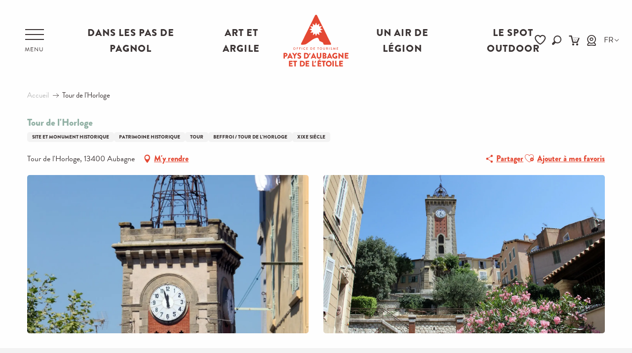

--- FILE ---
content_type: text/html; charset=UTF-8
request_url: https://www.tourisme-paysdaubagne.fr/offres/tour-de-lhorloge-aubagne-fr-2968683/
body_size: 94463
content:
<!doctype html>
<html class="no-js" lang="fr-FR"><head><title>Tour de l’Horloge (Aubagne) | Pays d&#039;Aubagne et de l&#039;Étoile</title><script>window.globals={"ancestors":{"chapter1":"Offres SIT","chapter2":"PCU - Tour de l\u2019Horloge (Aubagne) 2968683","chapter3":null},"current_lang":"fr","current_locale":"fr","current_locale_region":"fr_FR","env":"prod","languages":["fr","en","de"],"post_id":18636,"post_image":"https:\/\/api.cloudly.space\/resize\/crop\/1200\/627\/60\/aHR0cHM6Ly9zdGF0aWMuYXBpZGFlLXRvdXJpc21lLmNvbS9maWxlc3RvcmUvb2JqZXRzLXRvdXJpc3RpcXVlcy9pbWFnZXMvMTM5LzI0Ny84MjU1MzcxLmpwZw==\/image.jpg","post_title":"PCU - Tour de l\u2019Horloge (Aubagne) 2968683","post_type":"touristic_sheet","post_modified":"2025-12-23 16:42:41+01:00","sheet_id":2968683,"site_key":"aubagne","tags":{"places":[],"seasons":[],"themes":[],"targets":[]},"woody_options_pages":{"search_url":143,"weather_url":0,"favorites_url":5440},"hawwwai":{"sheet_options":{"nearby_distance_max":5000}}}</script><script>(function(e){e.eskalad=e.eskalad?e.eskalad:[],e.eskalad.product="woody",e.eskalad.site_key=e.globals.site_key!==void 0?e.globals.site_key:"empty",e.eskalad.timestamp=l("eskalad_timestamp"),e.eskalad.timestamp==null&&(e.eskalad.timestamp=Math.floor(Date.now()/1e3),s("eskalad_timestamp",e.eskalad.timestamp)),e.eskalad.cid=l("eskalad_cid"),e.eskalad.cid==null&&e.eskalad.timestamp!==void 0&&(e.eskalad.cid=e.eskalad.timestamp,c()),e.eskalad.ga_consent=!0;function c(){e.eskalad.cid.toString().search("\\.")<=0&&fetch("/api/clientid").then(a=>a.json()).then(a=>{a.cid!==void 0&&(e.eskalad.cid=a.cid+"."+e.eskalad.cid,s("eskalad_cid",e.eskalad.cid))}).catch(function(a){console.error("Eskalad fetch: "+a.message)})}function l(a){if(e.localStorage!==void 0&&e.localStorage)try{let t=e.localStorage.getItem(a);return t=t==null||isNaN(t)||t==null||t==""?void 0:t,t}catch(t){console.error(["[ESKALAD]",t])}}function s(a,t){if(e.localStorage!==void 0&&e.localStorage)try{e.localStorage.removeItem(a),e.localStorage.setItem(a,t)}catch(d){console.error(["[ESKALAD]",d])}}})(window);
</script><script>document.addEventListener("DOMContentLoaded",function(){document.querySelectorAll("a[href='#consentframework'],a[href='#cmp']").forEach(function(e){e.removeAttribute("target");e.setAttribute("href","javascript:window.Sddan.cmp.displayUI();")})});</script><meta name="google-site-verification" content="tFnE-3ttqiCrNslvAczxU72METGeGMVQKXpQxtJtlwI" /><script type="importmap">{"imports":{"jquery":"https:\/\/woody.cloudly.space\/app\/themes\/woody-theme\/src\/lib\/custom\/jquery@3.7.1.min.mjs","woody_lib_utils":"https:\/\/woody.cloudly.space\/app\/dist\/aubagne\/addons\/woody-lib-utils\/js\/woody-lib-utils.93266841fa.mjs","woody_addon_search_main":"https:\/\/woody.cloudly.space\/app\/dist\/aubagne\/addons\/woody-addon-search\/js\/woody-addon-search-main.f068d57b37.mjs","woody_addon_search_data":"https:\/\/woody.cloudly.space\/app\/dist\/aubagne\/addons\/woody-addon-search\/js\/woody-addon-search-data.78cd9c9154.mjs","woody_addon_devtools_main":"https:\/\/woody.cloudly.space\/app\/dist\/aubagne\/addons\/woody-addon-devtools\/js\/woody-addon-devtools-main.5ef617cfdb.mjs","woody_addon_devtools_tools":"https:\/\/woody.cloudly.space\/app\/dist\/aubagne\/addons\/woody-addon-devtools\/js\/woody-addon-devtools-tools.54d58a68c5.mjs","woody_addon_devtools_color_palette":"https:\/\/woody.cloudly.space\/app\/dist\/aubagne\/addons\/woody-addon-devtools\/js\/woody-addon-devtools-color-palette.a8a41da40b.mjs","woody_addon_devtools_style_shift":"https:\/\/woody.cloudly.space\/app\/dist\/aubagne\/addons\/woody-addon-devtools\/js\/woody-addon-devtools-style-shift.c4f6081742.mjs","woody_addon_devtools_fake_touristic_sheet":"https:\/\/woody.cloudly.space\/app\/dist\/aubagne\/addons\/woody-addon-devtools\/js\/woody-addon-devtools-fake-touristic-sheet.2cb516cd17.mjs","woody_addon_campaigns_blocks":"https:\/\/woody.cloudly.space\/app\/dist\/aubagne\/addons\/woody-addon-claims\/js\/woody-addon-campaigns-blocks.cd7b0fdfb1.mjs","woody_addon_claims_blocks":"https:\/\/woody.cloudly.space\/app\/dist\/aubagne\/addons\/woody-addon-claims\/js\/woody-addon-claims-blocks.d6b0ec349c.mjs","woody_addon_favorites_tools":"https:\/\/woody.cloudly.space\/app\/dist\/aubagne\/addons\/woody-addon-favorites\/js\/woody-addon-favorites-tools.493a0ea33a.mjs","woody_addon_favorites_btn":"https:\/\/woody.cloudly.space\/app\/dist\/aubagne\/addons\/woody-addon-favorites\/js\/woody-addon-favorites-btn.371d024552.mjs","woody_addon_favorites_cart":"https:\/\/woody.cloudly.space\/app\/dist\/aubagne\/addons\/woody-addon-favorites\/js\/woody-addon-favorites-cart.76fc575ef3.mjs","woody_addon_favorites_sections":"https:\/\/woody.cloudly.space\/app\/dist\/aubagne\/addons\/woody-addon-favorites\/js\/woody-addon-favorites-sections.3c8fc8f133.mjs"}}</script><link rel="preconnect" href="https://cache.consentframework.com" crossorigin><link rel="preconnect" href="https://choices.consentframework.com" crossorigin><link rel="preconnect" href="https://fonts.gstatic.com" crossorigin><link rel="preconnect" href="https://fonts.googleapis.com" crossorigin><link rel="preconnect" href="https://www.googletagmanager.com" crossorigin><link rel="preconnect" href="https://woody.cloudly.space" crossorigin><link rel="preconnect" href="https://api.cloudly.space" crossorigin><script>window.dataLayer=window.dataLayer?window.dataLayer:[];window.dataLayer.push({"event":"globals","data":{"env":"prod","site_key":"aubagne","page":{"id_page":18636,"name":"PCU &#8211; Tour de l&rsquo;Horloge (Aubagne) #2968683","page_type":"touristic_sheet","tags":{"places":[],"seasons":[],"themes":[],"targets":[]}},"lang":"fr","sheet":{"id_sheet":2968683,"id_sit":"sitra2i-AUBAGNE-5538445","id_reservation":null,"name":"Tour de l'Horloge - Aubagne","type":"Patrimoine culturel","bordereau":"PCU","city":"Aubagne"}}});</script><script>(function(w,d,s,l,i) { w[l]=w[l]||[]; w[l].push({ 'gtm.start': new Date().getTime(),event: 'gtm.js' }); var f=d.getElementsByTagName(s)[0], j=d.createElement(s),dl=l!='dataLayer'? '&l='+l:''; j.async=true; j.src='https://www.googletagmanager.com/gtm.js?id='+i+dl; f.parentNode.insertBefore(j,f); })(window,document,'script','dataLayer','GTM-P72KBZJ');</script><link rel="canonical" href="https://www.tourisme-paysdaubagne.fr/offres/tour-de-lhorloge-aubagne-fr-2968683/"/><meta charset="UTF-8"/><meta http-equiv="X-UA-Compatible" content="IE=edge"/><meta name="generator" content="Raccourci Agency - WP"/><meta name="viewport" content="width=device-width,initial-scale=1"/><meta name="robots" content="max-snippet:-1, max-image-preview:large, max-video-preview:-1"/><meta property="og:type" content="website"/><meta property="og:url" content="https://www.tourisme-paysdaubagne.fr/offres/tour-de-lhorloge-aubagne-fr-2968683/"/><meta name="twitter:card" content="summary"/><meta property="og:site_name" content="Pays d&#039;Aubagne et de l&#039;Étoile"/><meta property="og:locale" content="fr_FR"/><meta property="og:locale:alternate" content="en_GB"/><meta property="og:locale:alternate" content="de_DE"/><meta name="description" property="og:description" content="Monument emblématique d'Aubagne, la tour de l'horloge et son campanile est sûrement l'édifice le plus photographié. 

Construite en 1900. Ses cadrans sont orientés en direction des quatre points cardinaux.

Les ferronneries qui protègent la cloche ne sont pas seulement décoratives : elles permettent de laisser passer le Mistral et garantissent ainsi plus de stabilité à la structure.

Accessible pour handicapés
Parking(Les Terres Rouges)"/><meta property="og:title" content="Tour de l'Horloge - Aubagne"/><meta name="twitter:title" content="Tour de l'Horloge - Aubagne"/><meta name="twitter:description" content="Monument emblématique d'Aubagne, la tour de l'horloge et son campanile est sûrement l'édifice le plus photographié. 

Construite en 1900. Ses cadrans sont orientés en direction des quatre points cardinaux.

Les ferronneries qui protègent la cloche ne sont pas seulement décoratives : elles permettent de laisser passer le Mistral et garantissent ainsi plus de stabilité à la structure.

Accessible pour handicapés
Parking(Les Terres Rouges)"/><meta name="format-detection" content="telephone=no"/><meta property="og:image" content="https://api.cloudly.space/resize/crop/1200/627/60/aHR0cHM6Ly9zdGF0aWMuYXBpZGFlLXRvdXJpc21lLmNvbS9maWxlc3RvcmUvb2JqZXRzLXRvdXJpc3RpcXVlcy9pbWFnZXMvMTM5LzI0Ny84MjU1MzcxLmpwZw==/image.jpg"/><meta name="twitter:image" content="https://api.cloudly.space/resize/crop/1024/512/60/aHR0cHM6Ly9zdGF0aWMuYXBpZGFlLXRvdXJpc21lLmNvbS9maWxlc3RvcmUvb2JqZXRzLXRvdXJpc3RpcXVlcy9pbWFnZXMvMTM5LzI0Ny84MjU1MzcxLmpwZw==/image.jpg"/><meta name="thumbnail" content="https://api.cloudly.space/resize/crop/1200/1200/60/aHR0cHM6Ly9zdGF0aWMuYXBpZGFlLXRvdXJpc21lLmNvbS9maWxlc3RvcmUvb2JqZXRzLXRvdXJpc3RpcXVlcy9pbWFnZXMvMTM5LzI0Ny84MjU1MzcxLmpwZw==/image.jpg"/><script type="application/ld+json" class="woody-schema-graph">{"@context":"https:\/\/schema.org","@graph":[{"@type":"WebSite","url":"https:\/\/www.tourisme-paysdaubagne.fr","name":"Pays d&#039;Aubagne et de l&#039;\u00c9toile","description":"Office de Tourisme du Pays d&#039;Aubagne et de l&#039;\u00c9toile, entre Mer M\u00e9diterran\u00e9e et collines, ressourcez-vous en terre de Pagnol et pr\u00e9parez vos vacances !","potentialAction":[{"@type":"SearchAction","target":"https:\/\/www.tourisme-paysdaubagne.fr\/rechercher\/?query={search_term_string}","query-input":"required name=search_term_string"}]},{"@type":"WebPage","url":"https:\/\/www.tourisme-paysdaubagne.fr\/offres\/tour-de-lhorloge-aubagne-fr-2968683\/","headline":"PCU \u2013 Tour de l\u2019Horloge (Aubagne) #2968683 | Pays d&#039;Aubagne et de l&#039;\u00c9toile","inLanguage":"fr-FR","datePublished":"2025-12-23 15:42:41","dateModified":"2025-12-23 15:42:41","description":"Monument embl\u00e9matique d'Aubagne, la tour de l'horloge et son campanile est s\u00fbrement l'\u00e9difice le plus photographi\u00e9. \r\n\r\nConstruite en 1900. Ses cadrans sont orient\u00e9s en direction des quatre points cardinaux.\r\n\r\nLes ferronneries qui prot\u00e8gent la cloche ne sont pas seulement d\u00e9coratives : elles permettent de laisser passer le Mistral et garantissent ainsi plus de stabilit\u00e9 \u00e0 la structure.\n\nAccessible pour handicap\u00e9s\nParking(Les Terres Rouges)"},{"@type":"Place","name":"Tour de l'Horloge","description":"Monument embl\u00e9matique d'Aubagne, la tour de l'horloge et son campanile est s\u00fbrement l'\u00e9difice le plus photographi\u00e9. \r\n\r\nConstruite en 1900. Ses cadrans sont orient\u00e9s en direction des quatre points cardinaux.\r\n\r\nLes ferronneries qui prot\u00e8gent la cloche ne sont pas seulement d\u00e9coratives : elles permettent de laisser passer le Mistral et garantissent ainsi plus de stabilit\u00e9 \u00e0 la structure.\n\nAccessible pour handicap\u00e9s\nParking(Les Terres Rouges)","url":"https:\/\/www.tourisme-paysdaubagne.fr\/offres\/tour-de-lhorloge-aubagne-fr-2968683\/","geo":{"@type":"GeoCoordinates","latitude":"43.293114","longitude":"5.569489"},"address":{"@type":"PostalAddress","streetAddress":"Tour de l'Horloge","addressLocality":"Aubagne","postalCode":"13400","addressCountry":"FRANCE"},"telephone":["04 42 03 49 98"],"image":["https:\/\/static.apidae-tourisme.com\/filestore\/objets-touristiques\/images\/139\/247\/8255371.jpg","https:\/\/static.apidae-tourisme.com\/filestore\/objets-touristiques\/images\/140\/247\/8255372.jpg"]}]}</script><style>img:is([sizes="auto" i], [sizes^="auto," i]) { contain-intrinsic-size: 3000px 1500px }</style><link rel="alternate" href="https://www.tourisme-paysdaubagne.fr/offres/tour-de-lhorloge-aubagne-fr-2968683/" hreflang="fr" /><link rel="alternate" href="https://en.tourisme-paysdaubagne.fr/offers/tour-de-lhorloge-aubagne-en-2968683/" hreflang="en" /><link rel="alternate" href="https://de.tourisme-paysdaubagne.fr/angebote/tour-de-lhorloge-aubagne-de-2968683/" hreflang="de" /><script>
window._wpemojiSettings = {"baseUrl":"https:\/\/s.w.org\/images\/core\/emoji\/16.0.1\/72x72\/","ext":".png","svgUrl":"https:\/\/s.w.org\/images\/core\/emoji\/16.0.1\/svg\/","svgExt":".svg","source":{"concatemoji":"https:\/\/www.tourisme-paysdaubagne.fr\/wp\/wp-includes\/js\/wp-emoji-release.min.js?ver=6.8.2"}};
/*! This file is auto-generated */
!function(s,n){var o,i,e;function c(e){try{var t={supportTests:e,timestamp:(new Date).valueOf()};sessionStorage.setItem(o,JSON.stringify(t))}catch(e){}}function p(e,t,n){e.clearRect(0,0,e.canvas.width,e.canvas.height),e.fillText(t,0,0);var t=new Uint32Array(e.getImageData(0,0,e.canvas.width,e.canvas.height).data),a=(e.clearRect(0,0,e.canvas.width,e.canvas.height),e.fillText(n,0,0),new Uint32Array(e.getImageData(0,0,e.canvas.width,e.canvas.height).data));return t.every(function(e,t){return e===a[t]})}function u(e,t){e.clearRect(0,0,e.canvas.width,e.canvas.height),e.fillText(t,0,0);for(var n=e.getImageData(16,16,1,1),a=0;a<n.data.length;a++)if(0!==n.data[a])return!1;return!0}function f(e,t,n,a){switch(t){case"flag":return n(e,"\ud83c\udff3\ufe0f\u200d\u26a7\ufe0f","\ud83c\udff3\ufe0f\u200b\u26a7\ufe0f")?!1:!n(e,"\ud83c\udde8\ud83c\uddf6","\ud83c\udde8\u200b\ud83c\uddf6")&&!n(e,"\ud83c\udff4\udb40\udc67\udb40\udc62\udb40\udc65\udb40\udc6e\udb40\udc67\udb40\udc7f","\ud83c\udff4\u200b\udb40\udc67\u200b\udb40\udc62\u200b\udb40\udc65\u200b\udb40\udc6e\u200b\udb40\udc67\u200b\udb40\udc7f");case"emoji":return!a(e,"\ud83e\udedf")}return!1}function g(e,t,n,a){var r="undefined"!=typeof WorkerGlobalScope&&self instanceof WorkerGlobalScope?new OffscreenCanvas(300,150):s.createElement("canvas"),o=r.getContext("2d",{willReadFrequently:!0}),i=(o.textBaseline="top",o.font="600 32px Arial",{});return e.forEach(function(e){i[e]=t(o,e,n,a)}),i}function t(e){var t=s.createElement("script");t.src=e,t.defer=!0,s.head.appendChild(t)}"undefined"!=typeof Promise&&(o="wpEmojiSettingsSupports",i=["flag","emoji"],n.supports={everything:!0,everythingExceptFlag:!0},e=new Promise(function(e){s.addEventListener("DOMContentLoaded",e,{once:!0})}),new Promise(function(t){var n=function(){try{var e=JSON.parse(sessionStorage.getItem(o));if("object"==typeof e&&"number"==typeof e.timestamp&&(new Date).valueOf()<e.timestamp+604800&&"object"==typeof e.supportTests)return e.supportTests}catch(e){}return null}();if(!n){if("undefined"!=typeof Worker&&"undefined"!=typeof OffscreenCanvas&&"undefined"!=typeof URL&&URL.createObjectURL&&"undefined"!=typeof Blob)try{var e="postMessage("+g.toString()+"("+[JSON.stringify(i),f.toString(),p.toString(),u.toString()].join(",")+"));",a=new Blob([e],{type:"text/javascript"}),r=new Worker(URL.createObjectURL(a),{name:"wpTestEmojiSupports"});return void(r.onmessage=function(e){c(n=e.data),r.terminate(),t(n)})}catch(e){}c(n=g(i,f,p,u))}t(n)}).then(function(e){for(var t in e)n.supports[t]=e[t],n.supports.everything=n.supports.everything&&n.supports[t],"flag"!==t&&(n.supports.everythingExceptFlag=n.supports.everythingExceptFlag&&n.supports[t]);n.supports.everythingExceptFlag=n.supports.everythingExceptFlag&&!n.supports.flag,n.DOMReady=!1,n.readyCallback=function(){n.DOMReady=!0}}).then(function(){return e}).then(function(){var e;n.supports.everything||(n.readyCallback(),(e=n.source||{}).concatemoji?t(e.concatemoji):e.wpemoji&&e.twemoji&&(t(e.twemoji),t(e.wpemoji)))}))}((window,document),window._wpemojiSettings);
</script><link rel='preload' as='style' onload='this.onload=null;this.rel="stylesheet"' id='addon-search-stylesheet-css' href='https://woody.cloudly.space/app/dist/aubagne/addons/woody-addon-search/css/woody-addon-search.4e0867669a.css?ver=2.1.3' media='screen' /><noscript><link rel='stylesheet' id='addon-search-stylesheet-css' href='https://woody.cloudly.space/app/dist/aubagne/addons/woody-addon-search/css/woody-addon-search.4e0867669a.css?ver=2.1.3' media='screen' /></noscript><link rel='stylesheet' id='woody-sheet-stylesheet-css' href='https://woody.cloudly.space/app/dist/aubagne/addons/woody-addon-hawwwai/css/front/hawwwai-touristic-sheet.ebf78ef83d.css?ver=2.5.140' media='all' /><link rel='preload' as='style' onload='this.onload=null;this.rel="stylesheet"' id='addon-campaigns-stylesheet-css' href='https://woody.cloudly.space/app/dist/aubagne/addons/woody-addon-claims/css/woody-addon-campaigns.1a1f82fdef.css' media='all' /><noscript><link rel='stylesheet' id='addon-campaigns-stylesheet-css' href='https://woody.cloudly.space/app/dist/aubagne/addons/woody-addon-claims/css/woody-addon-campaigns.1a1f82fdef.css' media='all' /></noscript><link rel='preload' as='style' onload='this.onload=null;this.rel="stylesheet"' id='leaflet_css-css' href='https://tiles.touristicmaps.com/libs/tmaps.min.css' media='all' /><noscript><link rel='stylesheet' id='leaflet_css-css' href='https://tiles.touristicmaps.com/libs/tmaps.min.css' media='all' /></noscript><link rel='preload' as='style' onload='this.onload=null;this.rel="stylesheet"' id='google-font-norican-css' href='https://fonts.googleapis.com/css?family=Norican' media='all' /><noscript><link rel='stylesheet' id='google-font-norican-css' href='https://fonts.googleapis.com/css?family=Norican' media='all' /></noscript><link rel='preload' as='style' onload='this.onload=null;this.rel="stylesheet"' id='google-font-oswald-css' href='https://fonts.googleapis.com/css?family=Oswald' media='all' /><noscript><link rel='stylesheet' id='google-font-oswald-css' href='https://fonts.googleapis.com/css?family=Oswald' media='all' /></noscript><link rel='stylesheet' id='main-stylesheet-css' href='https://woody.cloudly.space/app/dist/aubagne/css/main-a247912396.css' media='screen' /><link rel='preload' as='style' onload='this.onload=null;this.rel="stylesheet"' id='wicon-stylesheet-css' href='https://woody.cloudly.space/app/dist/aubagne/css/wicon-00b2395dbf.css' media='screen' /><noscript><link rel='stylesheet' id='wicon-stylesheet-css' href='https://woody.cloudly.space/app/dist/aubagne/css/wicon-00b2395dbf.css' media='screen' /></noscript><link rel='stylesheet' id='print-stylesheet-css' href='https://woody.cloudly.space/app/dist/aubagne/css/print-b87b2678ed.css' media='print' /><script defer src="https://woody.cloudly.space/app/dist/aubagne/addons/woody-addon-search/js/woody-addon-search.963aa0a249.js?ver=2.1.3" id="addon-search-javascripts-js"></script><script defer src="https://woody.cloudly.space/app/themes/woody-theme/src/js/static/obf.min.js?ver=1.88.154" id="obf-js"></script><script defer src="https://woody.cloudly.space/app/dist/aubagne/addons/woody-addon-eskalad/js/events/eskalad.c2bde38840.js?ver=6.3.3" id="woody-addon-eskalad-js"></script><script defer src="https://woody.cloudly.space/app/dist/aubagne/addons/woody-addon-eskalad/js/events/eskalad-page.5d2af865c3.js?ver=6.3.3" id="woody-addon-eskalad-page-js"></script><script id="jquery-js-before">
window.siteConfig = {"site_key":"aubagne","login":"public_aubagne_etoile_website","password":"9763d2c814d33727f3e3a09059087ab4","token":"M2Y0Y2JiMmE1YTgxOlF4TldEd3NCYlFCQUExbFdYUU5yQmhZTld3MVFQazlVVVJWZEZ3Yz06Q2xFQ1VBWlFVVmtFVlZ3Q0FGRUdWQVJSVjFKVVVRRUJCbDhFVzFVRFVGVT0=","mapProviderKeys":{"otmKey":"bcbbd7c729eb1312883ba39e59d82694ce6fec10d9306c5f7581963fd992e2eb","gmKey":"AIzaSyAIWyOS5ifngsd2S35IKbgEXXgiSAnEjsw"},"api_url":"https:\/\/api.tourism-system.com","api_render_url":"https:\/\/api.tourism-system.com","current_lang":"fr","current_season":null,"languages":["fr","en","de"]};
window.useLeafletLibrary=1;window.DrupalAngularConfig=window.DrupalAngularConfig || {};window.DrupalAngularConfig.mapProviderKeys={"otmKey":"bcbbd7c729eb1312883ba39e59d82694ce6fec10d9306c5f7581963fd992e2eb","gmKey":"AIzaSyAIWyOS5ifngsd2S35IKbgEXXgiSAnEjsw"};
</script><script type="module" src="https://woody.cloudly.space/app/themes/woody-theme/src/lib/custom/jquery@3.7.1.min.mjs" id="jquery-js"></script><script defer src="https://woody.cloudly.space/app/themes/woody-theme/src/lib/custom/moment-with-locales@2.22.2.min.js" id="jsdelivr_moment-js"></script><script id="woody-sheet-js-extra">
var __hw = {"SECTIONS.TOURISM.SHEET.PERIODS.TODAY":"Aujourd'hui","SECTIONS.TOURISM.SHEET.PERIODS.HAPPENING":"A lieu","SECTIONS.TOURISM.SHEET.PERIODS.ENDED":"Termin\u00e9","SECTIONS.TOURISM.SHEET.PERIODS.ENDED_FOR_TODAY":"Termin\u00e9 pour aujourd'hui","SECTIONS.TOURISM.SHEET.PERIODS.FROM_TODAY":"\u00c0 partir d'aujourd'hui","SECTIONS.TOURISM.SHEET.PERIODS.FROM":"Du","SECTIONS.TOURISM.SHEET.PERIODS.UNTIL_TODAY":"Aujourd'hui","SECTIONS.TOURISM.SHEET.PERIODS.TO":"jusqu'\u00e0","SECTIONS.TOURISM.SHEET.PERIODS.UNTIL":"au","SECTIONS.TOURISM.SHEET.PERIODS.UNTIL_LONG":"jusqu'au","SECTIONS.TOURISM.SHEET.PERIODS.ON":"Le","SECTIONS.TOURISM.SHEET.PERIODS.OPENED":"Ouvert","SECTIONS.TOURISM.SHEET.PERIODS.CLOSED":"Ferm\u00e9","SECTIONS.TOURISM.SHEET.PERIODS.CLOSEDFORTODAY":"Ferm\u00e9 pour aujourd'hui","SECTIONS.TOURISM.SHEET.PERIODS.UNDEFINED":"Horaires non d\u00e9finis","SECTIONS.TOURISM.SHEET.PERIODS.NOW":"En ce moment","GLOBAL.TIMES.TO":"jusqu'\u00e0"};
</script><script defer src="https://woody.cloudly.space/app/dist/aubagne/addons/woody-addon-hawwwai/js/sheet-bundle.7fecec0205.js?ver=2.5.140" id="woody-sheet-js"></script><script defer src="https://woody.cloudly.space/app/themes/woody-theme/src/lib/npm/swiper/dist/js/swiper.min.js?ver=4.5.1" id="jsdelivr_swiper-js"></script><script type="module" src="https://woody.cloudly.space/app/dist/aubagne/addons/woody-addon-claims/js/woody-addon-claims.094619d2c3.mjs" id="addon-claims-javascripts-js"></script><script type="module" src="https://woody.cloudly.space/app/dist/aubagne/addons/woody-addon-favorites/js/woody-addon-favorites.c46dfed72b.mjs" id="addon-favorites-javascripts-js"></script><script defer src="https://static.ingenie.fr/js/widgets/min/widget-resa.min.js?ver=6.8.2" id="Ingenie_WidgetResaMin-js"></script><script defer src="https://static.ingenie.fr/js/ScriptsLoader.js?ver=6.8.2" id="Ingenie_ScriptsLoader-js"></script><script defer src="https://static.ingenie.fr/widgets/menu-engine/js/Client.js?ver=6.8.2" id="Ingenie_Client-js"></script><script defer src="https://woody.cloudly.space/app/themes/woody-theme/src/lib/npm/flatpickr/dist/flatpickr.min.js?ver=4.5.7" id="jsdelivr_flatpickr-js"></script><script defer src="https://woody.cloudly.space/app/themes/woody-theme/src/lib/npm/flatpickr/dist/l10n/fr.js?ver=4.5.7" id="jsdelivr_flatpickr_l10n-js"></script><script defer src="https://woody.cloudly.space/app/themes/woody-theme/src/lib/custom/nouislider@10.1.0.min.js" id="jsdelivr_nouislider-js"></script><script defer src="https://woody.cloudly.space/app/themes/woody-theme/src/lib/custom/lazysizes@4.1.2.min.js" id="jsdelivr_lazysizes-js"></script><script defer src="https://woody.cloudly.space/app/themes/woody-theme/src/lib/custom/moment-timezone-with-data.min.js" id="jsdelivr_moment_tz-js"></script><script defer src="https://woody.cloudly.space/app/themes/woody-theme/src/lib/custom/js.cookie@2.2.1.min.js" id="jsdelivr_jscookie-js"></script><script defer src="https://woody.cloudly.space/app/themes/woody-theme/src/lib/custom/rellax@1.10.1.min.js" id="jsdelivr_rellax-js"></script><script defer src="https://woody.cloudly.space/app/themes/woody-theme/src/lib/custom/iframeResizer@4.3.7.min.js?ver=4.3.7" id="jsdelivr_iframeresizer-js"></script><script defer src="https://woody.cloudly.space/app/themes/woody-theme/src/lib/npm/plyr/dist/plyr.min.js?ver=3.6.8" id="jsdelivr_plyr-js"></script><script defer src="https://woody.cloudly.space/wp/wp-includes/js/dist/hooks.min.js?ver=4d63a3d491d11ffd8ac6" id="wp-hooks-js"></script><script defer src="https://woody.cloudly.space/wp/wp-includes/js/dist/i18n.min.js?ver=5e580eb46a90c2b997e6" id="wp-i18n-js"></script><script defer src="https://woody.cloudly.space/app/themes/woody-theme/src/js/static/i18n-ltr.min.js?ver=1.88.154" id="wp-i18n-ltr-js"></script><script defer src="https://tiles.touristicmaps.com/libs/leaflet.min.js" id="touristicmaps_leaflet-js"></script><script defer src="https://tiles.touristicmaps.com/libs/tangram.min.js" id="touristicmaps_tangram-js"></script><script defer src="https://tiles.touristicmaps.com/libs/markercluster.min.js" id="touristicmaps_cluster-js"></script><script defer src="https://tiles.touristicmaps.com/libs/locate.min.js" id="touristicmaps_locate-js"></script><script defer src="https://tiles.touristicmaps.com/libs/geocoder.min.js" id="touristicmaps_geocoder-js"></script><script defer src="https://tiles.touristicmaps.com/libs/fullscreen.min.js" id="touristicmaps_fullscreen-js"></script><script defer src="https://maps.googleapis.com/maps/api/js?key=AIzaSyAIWyOS5ifngsd2S35IKbgEXXgiSAnEjsw&amp;v=3.33&amp;libraries=geometry,places" id="gg_maps-js"></script><script defer src="https://api.tourism-system.com/render/assets/scripts/raccourci/universal-mapV2.min.js" id="hawwwai_universal_map-js"></script><script defer src="https://woody.cloudly.space/app/dist/aubagne/js/main-70315bebc3.js" id="main-javascripts-js"></script><link rel="shortcut icon" type="image/x-icon" href="https://woody.cloudly.space/app/dist/aubagne/favicon/favicon/favicon-6653e0fd4a.ico"><link rel="shortcut icon" type="image/png" href=""><link rel="apple-touch-icon" sizes="32x32" href=""><link rel="apple-touch-icon" sizes="64x64" href=""><link rel="apple-touch-icon" sizes="120x120" href=""><link rel="apple-touch-icon" sizes="180x180" href=""><link rel="apple-touch-icon" sizes="152x152" href=""><link rel="apple-touch-icon" sizes="167x167" href=""><link rel="icon" sizes="192x192" href=""><link rel="icon" sizes="128x128" href=""></head><body class="wp-singular touristic_sheet-template-default single single-touristic_sheet postid-18636 wp-theme-woody-theme wp-child-theme-aubagne menus-v2 prod apirender apirender-wordpress woody-hawwwai-sheet sheet-v2 sheet-pcu">
            <noscript><iframe src="https://www.googletagmanager.com/ns.html?id=GTM-P72KBZJ" height="0" width="0" style="display:none;visibility:hidden"></iframe></noscript>
        
            
    
    <div class="main-wrapper flex-container flex-dir-column">
                                <div class="woody-component-headnavs">
    
                        <ul class="tools list-unstyled flex-container align-middle">
                                                                                        <li class="cart-tool">
                                                                    <div id="ingPanierContent" class="wicon wicon--41-caddy"></div>
                                                            </li>
                                                                                                <li class="webcam-tool">
                                                                    <a class="no-ext " href="https://www.tourisme-paysdaubagne.fr/webcam/" target="_self" title="Webcam" >
                                                                                    <span class="wicon wicon--42-webcam"></span>
                                                                                                                    </a>
                                                            </li>
                                                                                                                                <li class="favorites-tool"><div class="woody-component-favorites-block tpl_01">
            <a class="woody-favorites-cart" href="https://www.tourisme-paysdaubagne.fr/carnet-de-voyage/" data-favtarget="https://www.tourisme-paysdaubagne.fr/carnet-de-voyage/" title="Favoris" data-label="Favoris">
                                    <div>
                <i class="wicon wicon-060-favoris" aria-hidden="true"></i>
                <span class="show-for-sr">Voir les favoris</span>
                <span class="counter is-empty"></span>
            </div>
                </a>
    </div>
</li>
                                                    <li class="search-tool"><div role="button" aria-label="Recherche" class="search-toggler-wrapper woody-component-esSearch-block" tabindex="0">
    <span class="esSearch-button results-toggler" data-label="Recherche" title="Recherche">
        <span class="wicon wicon-053-loupe-par-defaut search-icon" aria-hidden="true"></span>
        <span class="show-for-sr">Rechercher</span>
        <span class="button-label" data-label="Recherche"></span>
    </span>
</div>
</li>
                                                    <li class="lang_switcher-tool"><div class="woody-lang_switcher woody-lang_switcher-reveal tpl_01" data-label="Langue" role="button" aria-label="Choix de la langue"><div class="lang_switcher-button" data-label="Langue"  tabindex="0"><div class="fr" data-lang="fr">fr</div></div></div></li>
                                            </ul>
            
    <div class="topheader flex-container">
    <ul class="show-for-xlarge list-unstyled flex-container">
                <li><a href="https://www.tourisme-paysdaubagne.fr/pagnol/" target="">Dans les pas de Pagnol</a></li>
                <li><a href="https://www.tourisme-paysdaubagne.fr/art-et-argile/" target="">Art et Argile</a></li>
            </ul>
    <ul class="show-for-xlarge list-unstyled flex-container">
                <li><a href="https://www.tourisme-paysdaubagne.fr/berceau-de-la-legion/" target="">Un air de Légion</a></li>
                <li><a href="https://www.tourisme-paysdaubagne.fr/sport-nature/" target="">Le Spot Outdoor</a></li>
            </ul>
    <ul class="hide-for-xlarge list-unstyled flex-container list-mobile">
        <li><a>Nos richesses</a></li>
                <li><a href="https://www.tourisme-paysdaubagne.fr/pagnol/" target="">Dans les pas de Pagnol</a></li>
                <li><a href="https://www.tourisme-paysdaubagne.fr/art-et-argile/" target="">Art et Argile</a></li>
                <li><a href="https://www.tourisme-paysdaubagne.fr/berceau-de-la-legion/" target="">Un air de Légion</a></li>
                <li><a href="https://www.tourisme-paysdaubagne.fr/sport-nature/" target="">Le Spot Outdoor</a></li>
            </ul>
</div>


            <header role="banner" class="woody-component-header menus-v2 site-header woody-burger" >
    <div class="main-menu-wrapper flex-container align-middle align-center">

                    <button class="menu-icon" data-toggle="main-menu" type="button" aria-label="Accès au menu principal" aria-controls="main-menu"><div class="title-bar-title" title="Accès au menu principal"><span class="menu-btn-title" data-menu-close="Menu" data-menu-open="Fermer">Menu</span></div><div class="menu-icon-bars-wrapper"><div class="menu-icon-bar top"></div><div class="menu-icon-bar middle middle-one"></div><div class="menu-icon-bar middle middle-two"></div><div class="menu-icon-bar bottom"></div></div></button>            <div class="is-brand-logo  ">
    <a class="menuLogo" href="https://www.tourisme-paysdaubagne.fr/" target="_self" data-post-id="31">
        <span class="no-visible-text menu-logo-site-name isAbs">Pays d&#039;Aubagne et de l&#039;Étoile</span>
        <span class="brand-logo"><svg xmlns="http://www.w3.org/2000/svg" viewBox="0 0 1457.07 1164.6"><defs><style>.cls-1{fill:#e44833;}.cls-2{fill:#000000;}</style></defs><title>aubagne</title><g id="Calque_2" data-name="Calque 2"><g id="Calque_1-2" data-name="Calque 1"><path class="cls-1" d="M985.23,674.3c-18.66,0-37.37-.75-56,.19-22.52,1.13-34.59-11.47-38.66-32.56-3.11-16.09-3.11-15.81-18.17-23.22-19.86-9.77-40.07-18.72-60.54-27.09a9.7,9.7,0,0,1-6.08-6.59c-6.46-19.67-15.54-38.16-25.89-56-5-8.59-13.27-11.31-22.44-11.55-14.22-.36-27.47,4.31-40.87,8.39-29.53,9-55.46,24.73-80.77,41.8-31.16,21-60.82,44.08-91.28,66-13.61,9.82-27,20.18-42.26,27.26-12.6,5.85-26.48,7.9-40.13,9.77a364.71,364.71,0,0,1-51.8,3.81c-5.11,0-10-.83-13.94-4.4-5.81-5.28-6.85-14-2.88-22q34.65-70,69.25-140,38.48-77.85,76.9-155.71,28.82-58.33,57.62-116.69C609,212,620.43,188.2,632.12,164.5q31.13-63.06,62.42-126,6.44-13,12.87-25.93C711.6,4.05,718.37.37,727.85,0c10.54-.37,18.62,2.73,23.43,12.53q17,34.71,34.09,69.43Q812.16,136.4,839,190.76q33.86,68.46,67.73,136.92,36.32,73.63,72.48,147.37Q1007,531.43,1035,587.76q15,30.42,29.89,61c6.6,13.6-.89,25.47-16.18,25.56C1027.57,674.39,1006.4,674.3,985.23,674.3ZM660,253c.19,7.67-4.09,11.48-10.54,10.49-13.82-2.11-27.62-4.36-41.44-6.47-2.58-.4-5.45-1.2-7.28,1.65-2,3.09.51,5,2.22,6.9,9.49,10.69,19.12,21.27,28.54,32,5.52,6.3,3.89,11-4.23,13.52-13.34,4.16-26.64,8.46-40,12.69-2,.65-3.64,1.59-3.63,4.1s1.39,3.32,3.51,4.14c13.8,5.32,27.56,10.78,41.31,16.25,8.61,3.43,10,9.08,3.9,16.22q-13.24,15.6-26.61,31.11c-1.8,2.09-2.74,4.32-1.66,6.84,1.23,2.87,3.94,2.61,6.47,2.35,1.32-.13,2.64-.38,3.95-.61,12.45-2.15,24.9-4.38,37.37-6.44,10.56-1.74,14.68,2.52,13,13-2.06,12.81-4,25.64-6,38.46-.39,2.57-1.57,5.52,1.52,7.18s5-.87,6.89-2.62c9.78-9,19.48-18.14,29.25-27.18,6.86-6.34,12.31-4.9,15.33,3.79,4.64,13.35,9.42,26.66,14.15,40,.73,2.05,1.41,4.27,4.21,4.22s3.5-2.06,4.21-4.21c4.43-13.25,9-26.46,13.31-39.75,2.58-8,8.91-10.13,15.28-4.88,8.46,7,16.88,14,25.34,21,3.2,2.64,6.34,5.39,9.75,7.76s6.73.52,6.88-3.59a23.4,23.4,0,0,0-.58-4.45c-2.16-12.79-4.38-25.58-6.48-38.38-1.56-9.49,2.31-13.78,11.77-12.61,14,1.73,28,3.79,42,5.76,2.56.36,5.18.79,6.72-1.82s-.3-4.61-2-6.53q-13.9-15.33-27.71-30.77c-5.55-6.21-3.91-12.82,3.83-15.59q20-7.17,40-14.23c2.25-.79,4.58-1.35,4.44-4.47s-2.29-3.67-4.61-4.44q-19-6.22-37.9-12.61c-9.81-3.31-11.31-8.69-4.86-16.7,8.86-11,17.61-22.1,26.46-33.12,1.56-1.94,2.75-4,1.48-6.37s-3.79-2.33-6.18-2c-.66.1-1.32.18-2,.31l-37.23,7.28c-10.67,2.08-15.4-2.45-13.94-13.34,1.84-13.69,3.69-27.38,5.45-41.08.33-2.59.92-5.46-2.21-7-2.9-1.43-4.69.6-6.54,2.24Q779.32,215,763.7,229c-6.8,6.06-12.47,4.55-15.37-4.06q-6.45-19.16-13-38.28c-.89-2.63-1.52-5.87-5.21-5.8-3.33.06-4.07,3-5,5.48-4.87,12.74-9.69,25.5-14.56,38.24-3.63,9.49-9.92,11.2-17.68,4.87Q676.69,216.21,660.46,203c-1.81-1.48-3.67-2.3-5.92-1.06-2.51,1.39-2.54,3.69-2.21,6.1.09.66.34,1.29.45,1.94C655.27,224.71,657.75,239.47,660,253Z"/><path class="cls-1" d="M949.83,1099.46c-.1-37.17,28.48-65.86,65.65-65.92a65.09,65.09,0,0,1,65.27,65.37c0,36.39-29,65.68-65,65.69C978.61,1164.62,949.92,1136.24,949.83,1099.46ZM979,1099c.11,20.16,16.77,36.8,36.53,36.51,19.29-.29,36.11-16.83,36.12-35.52,0-20.82-16.44-37.4-36.91-37.21C995.23,1062.92,978.84,1079.54,979,1099Z"/><path class="cls-1" d="M368,1099.09q0-28,0-56c0-7.31.44-7.84,7.95-7.84,13.66,0,27.32-.13,41,.1,23.95.4,42.35,11.22,54.3,31.62,12.81,21.86,12.05,44.53-1.17,65.91-11.57,18.71-29.16,28.86-51.32,29.72-15.3.6-30.64.1-46,.29-4.5,0-4.67-2.62-4.67-5.86q0-29,0-58Zm28.7-.33h-.15c0,10.83.17,21.66-.09,32.48-.09,3.71,1.27,4.66,4.6,4.51,4.33-.18,8.66,0,13-.07,16.9-.08,30.05-10.5,34.35-27.2s-2.91-34.17-17.17-42.11c-9.61-5.35-20-4.13-30.27-4.42-3.25-.09-4.37,1.08-4.32,4.34C396.74,1077.11,396.65,1087.94,396.65,1098.76Z"/><path class="cls-1" d="M458.44,921.17c0-19,.11-38-.07-57,0-4.68,1.44-6.6,6.3-6.53,14.66.22,29.35-.39,44,.23,24.65,1,43.32,12.86,54.53,34.63,11.06,21.48,9.71,43.39-3.42,63.68-12.22,18.88-30.28,28.58-52.84,29.14-14.16.35-28.33-.08-42.49.14-4.76.08-6.1-2-6.08-6.3.08-19.33,0-38.67,0-58Zm28.59.58c0,10.83.07,21.66,0,32.49,0,2.87.55,4.25,3.89,4,4.63-.35,9.32,0,14-.18,16.52-.47,28.19-9.29,33.36-25.12,6.22-19.07-3.57-39.72-22.08-46.45-7.9-2.87-16.15-1.53-24.26-2-3.67-.2-5,.91-4.91,4.74C487.18,900.08,487,910.92,487,921.75Z"/><path class="cls-1" d="M791.71,1035.27h10.78c12.82,0,25.65.11,38.47-.08,4.65-.07,6.76,1.43,6.41,6.35-.32,4.64,0,9.33,0,14-.05,6.24-.49,6.65-7,6.65-13.32,0-26.65,0-40,0-6.71,0-7,.36-7,7.07,0,3.49.18,7,0,10.49s1.09,4.7,4.57,4.66c11.32-.13,22.65.19,34-.08,4.86-.11,6.65,1.66,6.42,6.38a149.69,149.69,0,0,0,0,15c.23,4.32-1.36,6-5.74,5.92-10.82-.17-21.65,0-32.47,0-6.71,0-6.7,0-6.67,6.51,0,3.67,0,7.33,0,11,0,6.68,0,6.7,6.51,6.71h40.48c6.5,0,7.06.59,7,7.19,0,5.16,0,10.32-.09,15.49,0,3-1.41,4.46-4.63,4.45q-36.23-.09-72.45,0c-4.11,0-5.58-1.85-5.57-5.8q.09-58,0-115.93c0-4.62,1.76-6.23,6.22-6,5.32.25,10.66.08,16,.09,3.22,0,4.68-.46,2.51-4.24-6.55-11.39-6.47-9.72,4.24-16.48,6.89-4.33,13.85-8.54,20.82-12.75,5.43-3.28,7-2.71,10.09,2.86,6.74,12.16,6,11.25-5.79,16.54q-12.3,5.51-24.53,11.14C793.21,1032.82,791.82,1032.9,791.71,1035.27Z"/><path class="cls-1" d="M877.3,921.13c0-19.16.1-38.32-.08-57.48,0-4.38,1.57-6,5.8-5.92,14.5.12,29-.3,43.48.18,19.15.64,34,13.76,35.84,31.2,1.17,10.88-4.41,18.72-12.16,25.43-.37.32-.77.63-1.16.94-6.21,4.76-6.13,4.64.51,8.88,10.67,6.79,17.66,15.83,16.12,29.27s-9.36,22.39-21.4,27.89a43.18,43.18,0,0,1-18,3.83q-21.24.07-42.48,0c-5.7,0-6.49-.83-6.54-6.78-.06-9.66,0-19.33-.06-29q0-14.24,0-28.49Zm28.63,25c0,13.31,0,13.32,13.13,13.2a33.29,33.29,0,0,0,4.47-.19,13.53,13.53,0,0,0,11.83-11.68c.69-5.21-2.52-10.07-8.35-12.78a18.54,18.54,0,0,0-7.74-1.52C905.94,933,905.94,933,905.93,946.13ZM915.69,884c-9.72-.16-9.72-.16-9.76,9.61,0,.83,0,1.66,0,2.49,0,14.12,0,14.12,14.18,13.43.34,0,.67,0,1,0a13,13,0,0,0,11.6-13.3,12.36,12.36,0,0,0-12-12.17C919,883.92,917.35,884,915.69,884Z"/><path class="cls-1" d="M1314.58,925.76V915c0-17.16.07-34.32,0-51.47,0-3.71,1.2-5.72,5.09-5.68,6.33.07,12.65.05,19,.14,3.21,0,4.74,1.66,4.73,5q-.09,59.46-.08,118.93c0,1.85,0,3.85-2.07,4.67a6.65,6.65,0,0,1-7.07-1c-3.12-2.72-6.21-5.5-9-8.5-19.15-20.33-39.22-39.75-58.82-59.64-.92-.93-1.75-2-3.3-2.08-1.08,1.65-.62,3.51-.62,5.28q0,29,0,58c0,5.77-.83,6.6-6.66,6.59-5.16,0-10.33-.22-15.48,0-4.79.23-6.46-1.76-6.42-6.47.15-18.49,0-37,0-55.47q0-30.22,0-60.46c0-2.4-.74-5.38,2.44-6.4,3-.95,5.59-.39,8.13,2.08q32,31.13,64.34,62C1310.23,922,1311.88,923.34,1314.58,925.76Z"/><path class="cls-1" d="M1206.7,947.89c0,7.33,0,14.66,0,22,0,2.76-.85,4.79-3.37,6.14-22.93,12.29-57.26,17.08-82.8-2-33.23-24.82-35-75.52-3.27-102.17,25.89-21.74,59.09-20.34,84.88-.55,4.47,3.43,4.52,4.74.81,8.77s-7.37,7.69-10.86,11.71c-2.77,3.18-5.19,3.27-8.48.58-14.88-12.17-39.41-9.78-51.31,8.37-12.6,19.21-6.47,43,13.07,53.06,9.32,4.79,19.07,5.13,29.09,2.21,4.86-1.41,3.22-5.15,3.37-8.19.18-3.55-2.56-3.23-4.9-3.26-.83,0-1.66,0-2.5.05-6.79,0-7.37-.53-7.47-7.36-.06-4.16,0-8.33,0-12.49,0-3.41,1.27-5.16,5-5.1,11,.15,22,.12,33,0,4.22-.06,5.58,1.94,5.53,5.8-.09,7.49,0,15,0,22.48Z"/><path class="cls-1" d="M848.05,902.32c0,11.17.05,22.33,0,33.5A51.14,51.14,0,0,1,811.3,985c-21.38,6.53-45.63-2-58.25-20.38A49.63,49.63,0,0,1,744.22,936c-.08-23.83,0-47.67,0-71.5,0-6.3.48-6.76,6.89-6.79,5.34,0,10.67,0,16,0,6.18.08,6.62.52,6.63,6.52,0,23.83,0,47.66.12,71.49a21.77,21.77,0,0,0,15,20.81,22.43,22.43,0,0,0,24.76-7.14,22,22,0,0,0,4.85-14.35c.06-23.83.31-47.65.2-71.48,0-4.51,1.68-6,5.83-5.89,6,.11,12,.08,18,0,4-.08,5.66,1.5,5.6,5.66C847.94,876.32,848.05,889.32,848.05,902.32Z"/><path class="cls-1" d="M1251.08,1098.62c0-18.66,0-37.33,0-56,0-7.1.28-7.34,7.31-7.35q33.75,0,67.5,0c7.58,0,7.64.1,7.67,7.92,0,4.5-.13,9,0,13.5.16,4.13-1.71,5.61-5.69,5.57-14-.11-28,.11-42-.16-4.76-.09-6.69,1.37-6.26,6.24a74.7,74.7,0,0,1,0,11.49c-.23,3.5,1.09,4.71,4.54,4.67,11-.14,22-.07,33,0,7,0,7.33.36,7.35,7.32,0,4.84,0,9.67,0,14.5.06,3.76-1.55,5.39-5.41,5.35-11.17-.13-22.34.19-33.49-.15-4.94-.15-6.45,1.53-6,6.28a82.84,82.84,0,0,1,0,13c-.27,4,1.38,5.19,5.19,5.15,13.83-.14,27.67-.07,41.5,0,6.81,0,7.23.48,7.24,7.5,0,4.83-.06,9.67,0,14.5,0,3.46-1.26,5.1-5,5.08q-35.74-.18-71.49,0c-4.72,0-6-2-6-6.31.1-19.33,0-38.67,0-58Z"/><path class="cls-1" d="M1374.54,921.48c0-19.17.11-38.33-.09-57.49,0-4.57,1.57-6.31,6-6.3q35.49.12,71,0c4,0,5.8,1.48,5.58,5.67-.26,4.82-.07,9.66-.08,14.49,0,6.18-.5,6.69-7,6.71-13.83,0-27.66.15-41.49,0-3.74,0-5.54.74-5.28,4.92a100.52,100.52,0,0,1-.26,13c-.23,3.48,1.12,4.7,4.58,4.67,11.16-.12,22.33,0,33.49,0,6.8,0,6.89.16,6.92,7.12,0,4.5-.22,9,0,13.49s-1.3,6.3-6,6.2c-11.32-.24-22.66.09-34-.17-3.82-.09-5,1.22-4.92,4.8.13,5,0,10-.09,15-.09,3.53,1.21,4.94,5,4.88,13.83-.22,27.66-.12,41.5-.13,6.82,0,7.43.6,7.44,7.37,0,4.66-.14,9.33,0,14,.12,3.73-1.4,5.69-5.19,5.69l-72.48.06c-4.12,0-4.84-2.53-4.83-6,0-19.33,0-38.66,0-58Z"/><path class="cls-1" d="M121.2,1098.87q0-28.23,0-56.47c0-6.59.54-7.13,7.09-7.14,23,0,46,0,69-.09,4.59,0,6.81,1.4,6.5,6.33a114.69,114.69,0,0,0,0,14.48c.29,4.65-1.74,6.26-6.11,6.23-13.5-.09-27,0-40.49,0-7.43,0-7.42,0-7.35,7.31,0,2.16,0,4.33,0,6.5.2,9.09-1.7,8.29,8.67,8.51s20.66.18,31,0c3.93,0,5.4,1.62,5.32,5.38-.12,5.33-.15,10.66,0,16,.11,4-1.6,5.72-5.64,5.68-11.5-.11-23,.06-34.49-.11-3.53-.06-5.18.76-4.92,4.7a117,117,0,0,1,0,15c-.25,3.89,1.34,4.77,4.91,4.72,14-.17,28-.1,42-.08,6.69,0,7.11.47,7.12,7.12,0,4.16,0,8.33,0,12.49-.1,7.16-.39,7.41-7.79,7.39h-23q-22.25,0-44.48,0c-6.83,0-7.23-.38-7.24-7.44Q121.17,1127.11,121.2,1098.87Z"/><path class="cls-1" d="M494.93,1099.14q0-28.5,0-57c0-6.35.52-6.84,6.86-6.85q34.24-.08,68.48,0c6.65,0,7,.37,7.12,7.12.09,4.66-.15,9.34.05,14,.19,4.4-1.85,5.89-6,5.86-13.49-.12-27-.09-40.49-.08-7.41,0-7.41,0-7.41,7.22,0,3.67.18,7.35-.06,11-.21,3.35,1.13,4.29,4.34,4.25,11.49-.16,23,.14,34.48-.2,4.78-.14,6.21,1.58,6,6.06-.23,5.16-.08,10.33.1,15.49.14,4-1.47,5.68-5.6,5.63-11.5-.17-23,.09-34.49-.12-3.69-.07-5.08,1-4.86,4.77a127.06,127.06,0,0,1,0,15c-.23,3.87,1.28,4.69,4.88,4.64,14-.2,28-.08,42-.07,6.41,0,7.07.68,7.08,7.24q0,7.5-.08,15c0,3.21-1.51,4.8-4.94,4.79q-36.24-.12-72.48,0c-4.56,0-5-2.62-5-6.2.06-19.16,0-38.32,0-57.48Z"/><path class="cls-1" d="M191.85,985.38c-11.43,3.1-16.77-3.09-19.58-13-1.28-4.49-3.87-6.22-8.72-6.1-13,.31-26,.19-39,0-3.08,0-5.15.72-6.06,3.78a6.79,6.79,0,0,1-.44.9c-7.53,16.06-4.3,14.21-22.88,14.34-2,0-4,0-6,0-5.36-.08-6.81-2.26-4.54-7.25,4.26-9.38,8.69-18.68,13-28q20.76-44.55,41.48-89.11c1.15-2.46,2.07-5,5.4-5.09,3.55-.06,4.58,2.56,5.82,5.22q17.86,38.46,35.86,76.88,9.38,20.12,18.65,40.31c2.36,5.15,1.13,7-4.56,7.08C197.52,985.41,194.69,985.38,191.85,985.38Zm-47.08-73.86c-4.61,10.12-8.61,18.77-12.48,27.47-.94,2.1.49,2.56,2.27,2.55,6.47,0,12.95,0,19.42,0,2.72,0,3.69-1.28,2.57-3.8C152.87,929.46,149.14,921.22,144.77,911.52Z"/><path class="cls-1" d="M719.54,985.4c-10.9,2.72-16.73-2.4-19.49-12.46-1.36-4.93-4.36-6.9-9.82-6.7-12.65.45-25.33.25-38,.1-3.3,0-5.08,1-6.44,4.12-7.79,17.61-5.12,14.65-22.91,14.91h-1c-12.55,0-12.82-.36-7.55-11.67q26.42-56.78,52.95-113.5c1-2.12,1.59-4.33,4.68-4.37s4.44,1.91,5.53,4.24q16.65,35.73,33.26,71.47Q721.38,954.4,732,977.26c3,6.43,2,8.12-5,8.14Zm-47.21-74.32c-4.53,10.07-8.55,19-12.54,27.88-1,2.25.46,2.56,2.18,2.56,6.82,0,13.65,0,20.48,0,2.28,0,3.11-.9,2.14-3.07C680.68,929.71,676.76,921,672.33,911.08Z"/><path class="cls-1" d="M1080.4,985.47c-10.62,2.43-16.42-2.43-19.05-12.38-1.39-5.23-4.72-7-10.32-6.8-12.65.48-25.33.25-38,.11-3.12,0-5.06.9-6,3.89-.52,1.58-1.58,3-2,4.57-2.14,8.68-7.71,11.7-16.3,10.62-3.77-.48-7.66,0-11.49-.13-5.09-.18-6.23-2.09-4.08-6.71q13.7-29.42,27.42-58.81T1028,861c1.13-2.44,2-5.07,5.39-5.15,3.63-.08,4.63,2.82,5.8,5.34q26.63,57.24,53.17,114.5c.62,1.36,1.28,2.7,1.83,4.09,1.47,3.7-.25,5.44-3.8,5.64C1087.07,985.62,1083.73,985.47,1080.4,985.47Zm-47-74.09-13.63,30.1c8.66,0,16.46,0,24.25,0,2.45,0,2.86-1,1.87-3.07C1041.92,929.86,1038,921.28,1033.42,911.38Z"/><path class="cls-1" d="M.08,921.75c0-19.16.1-38.31-.08-57.46,0-4.63,1.36-6.7,6.23-6.63,14,.19,28-.13,42,.16,22.65.46,39.92,17.86,40.08,40S71.65,937.8,49.2,939c-5.32.28-10.66.26-16,.06-3.45-.12-4.68,1-4.63,4.56.16,11.66.1,23.32,0,35-.05,6.25-.65,6.77-6.95,6.81-5.16,0-10.33-.12-15.48.05-4.48.15-6.26-1.67-6.15-6.24.22-9.65.05-19.31.05-29Zm28.57-23.3c0,3.5,0,7,0,10.49,0,1.83.33,3.33,2.64,3.34,6.15,0,12.34.85,18.4-.59,6.72-1.6,10.78-7.45,10.38-14.52a13.35,13.35,0,0,0-11.72-12.28,51.63,51.63,0,0,0-6.47-.28c-13.26-.14-13.26-.13-13.23,12.85C28.66,897.79,28.65,898.12,28.65,898.45Z"/><path class="cls-1" d="M352.58,855.85c13.79.09,26,4.94,37.29,12.5,3.42,2.29,3.95,5.2,1.77,8.56-2.62,4.05-5.36,8-8.06,12-2.29,3.38-5.11,3.87-8.57,1.7-5.07-3.19-10.16-6.35-15.95-8.15-3.88-1.21-7.8-1.8-11.8-.81-7.34,1.82-9.87,9.12-5.22,15.12s11.37,8.45,18,11.17c10.24,4.21,20.31,9,27.39,17.72,16.63,20.53,8.57,49.41-16.55,58.17-20,7-39,3.49-56.45-8.64-4.06-2.82-4.85-5.79-1.9-10,2-2.84,3.44-6.07,5.18-9.1,3.53-6.15,5-6.48,11-2.81s12.5,6.92,19.75,8c6.84,1,13-1.48,15-6.21s-.3-11.56-5.49-15.85c-5-4.12-11.11-6-16.8-8.67-10.19-4.84-19.34-10.76-25.77-20.51-9.12-13.84-6.56-35.94,11-47.28C333.55,858.17,342.53,855.82,352.58,855.85Z"/><path class="cls-1" d="M234.35,952.74c0-7.83-.17-15.66.08-23.48a16.59,16.59,0,0,0-3.13-10.19q-17.6-26.34-34.91-52.86c-1.28-2-3.66-4-2-6.71,1.46-2.42,4.14-1.73,6.4-1.77,22.46-.49,22.44-.46,34.67,18.44,3.61,5.58,7.48,11,11.09,16.56,1.95,3,3.29,3,5.29-.05,6.77-10.26,13.82-20.34,20.59-30.6,2-3.08,4.35-4.59,8.17-4.41,6,.28,12,0,18,.06,1.92,0,4.21-.52,5.35,1.72s-.12,4.09-1.37,5.94c-12.26,18.18-24.45,36.42-36.77,54.55a14.06,14.06,0,0,0-2.49,8.38c.08,16.66,0,33.32,0,50,0,6.11-.89,7-6.82,7.07q-7.74,0-15.49,0c-5.79,0-6.56-.69-6.62-6.65C234.28,970.06,234.35,961.4,234.35,952.74Z"/><path class="cls-1" d="M244.3,1111.39c0-14.65-.12-29.3.08-44,0-3.81-.95-5.45-5-5.3-6.15.24-12.32-.09-18.47.11-4.54.14-6.32-1.7-6.09-6.23.26-5,.18-10,0-15-.13-3.94,1.38-5.82,5.48-5.81q38.72.09,77.42,0c3.57,0,5.13,1.65,5.1,5.16-.06,5.5-.08,11,0,16.48.06,3.84-1.76,5.38-5.5,5.33-6.32-.08-12.65.19-19,0-3.88-.14-5.3,1.27-5.28,5.15q.22,43.45.22,86.9c0,8.25-.34,8.56-8.74,8.56-4,0-8,0-12,0-8,.06-8.34-.24-8.35-8.46q0-21.48,0-42.95Z"/><path class="cls-1" d="M887.94,1112.05c0-14.82-.2-29.65.1-44.47.09-4.61-1.68-5.75-5.78-5.6-6,.22-12,.06-18,.19-4.15.1-6.14-1.58-6-5.91.18-5.16.09-10.33,0-15.49-.05-3.65,1.39-5.55,5.29-5.54q38.73.07,77.45,0c3.84,0,5.34,1.67,5.19,5.47-.2,5.16-.27,10.34,0,15.49.21,4.28-1.3,6-5.72,5.88-6.15-.21-12.34.38-18.48.06-4.4-.23-5.29,1.59-5.28,5.5.12,29,.06,58,.08,87,0,8-.23,8.23-8,8.21-5,0-10-.19-15,.06-4.36.21-6-1.58-5.92-5.84C888,1142,887.94,1127.05,887.94,1112.05Z"/><path class="cls-1" d="M1158.05,1098.85q0-27.46,0-54.94c0-8.63,0-8.64,8.91-8.66,4.16,0,8.32,0,12.49,0,6.61,0,7.42.84,7.42,7.54q0,42.21,0,84.4c0,1.17.09,2.34,0,3.5-.38,3.76.94,5.31,5,5.22,11.81-.26,23.64.06,35.45-.19,4.78-.1,6.67,1.6,6.46,6.37-.23,5.14-.06,10.31,0,15.47,0,3.67-1.41,5.4-5.36,5.38q-32.45-.18-64.91,0c-4.55,0-5.69-2.26-5.69-6.17,0-19.31,0-38.62,0-57.92Z"/><path class="cls-1" d="M641.91,1098.82q0-28.48,0-57c0-6.07.38-6.48,6.52-6.55,5.33-.06,10.68.2,16-.06,4.89-.24,6.27,1.9,6.25,6.53-.13,28.83-.06,57.66-.05,86.49,0,7.23,2.59,9.32,9.89,8.26,10.58-1.53,21.23-.45,31.85-.55,3.34,0,5.37,1.61,5.09,5.65a151,151,0,0,0,0,15.49c.15,3.93-1.18,5.77-5.42,5.74q-32.51-.15-65,.05c-4.49,0-5.18-2.44-5.17-6.06.05-19.33,0-38.66,0-58Z"/><path class="cls-1" d="M1098,1098.77c0-19.14.1-38.28-.08-57.41,0-4.5,1.38-6.37,6-6.14,6,.28,12,.14,18,.07,3.36,0,4.89,1.61,4.94,4.82.06,3.66.06,7.32.06,11q0,52.41-.07,104.83c0,6.33-.48,6.79-6.8,6.85-5.49,0-11-.17-16.47.06-4.62.2-5.61-2.18-5.59-6.15.08-19.31,0-38.61,0-57.91Z"/><path class="cls-2" d="M1124.54,754.59c-1.5,9.15-3.06,18.29-4.46,27.46-.38,2.45-1,3.88-4,3.89-3.36,0-4.33-.83-3.65-4.35,2.8-14.37,5.27-28.81,8-43.2.27-1.46-.12-3.72,2.16-4,2.51-.35,2.78,1.88,3.46,3.52,4.51,11,9,22,14,34.34,4.56-11.12,8.51-21.08,12.75-30.91,1.08-2.51.89-7.1,4.58-6.68,3.25.36,2.25,4.64,2.75,7.21,2.59,13.24,5,26.51,7.38,39.78.27,1.5,1.79,4-1.47,4.15-2.4.12-5.42,1.25-6-3a249,249,0,0,0-5.59-28.57c-2.77,7-5.56,13.9-8.32,20.86-1.16,2.94-2.22,5.93-3.41,8.86-.48,1.17-.71,2.66-2.49,2.72-2,.07-2.35-1.49-2.9-2.87q-5.32-13.47-10.68-26.92c-.29-.75-.66-1.46-1-2.19Z"/><path class="cls-2" d="M838.3,734.42c15,.09,26,11.25,25.93,26.36-.05,14.67-11.66,25.93-26.59,25.81-14.2-.12-25.62-12-25.56-26.48A25.81,25.81,0,0,1,838.3,734.42Zm18.7,26.2a18.74,18.74,0,1,0-18.92,18.6A18.88,18.88,0,0,0,857,760.62Z"/><path class="cls-2" d="M243,734.38a26.11,26.11,0,1,1-26.45,26A25.87,25.87,0,0,1,243,734.38Zm-.41,7.28a18.79,18.79,0,1,0,18.76,18.72A18.76,18.76,0,0,0,242.61,741.66Z"/><path class="cls-2" d="M958.79,760.4c0-7.16.11-14.33-.06-21.49-.07-3.07,1-4.12,4-4,5.83.19,11.67-.08,17.49.14,7.67.29,13.16,4.65,15.11,11.6,1.83,6.54-.72,13.1-7.25,17-2.62,1.56-2.54,2.75-1.24,5,2.27,3.88,4.39,7.85,6.42,11.86.81,1.61,3.06,3.25,1,5.23-1.4,1.38-7.33-.33-8.29-2.21-2.43-4.74-5-9.44-7.09-14.32-2.34-5.37-6.86-3-10.41-3-3.74,0-1.95,3.51-2.13,5.46a81.23,81.23,0,0,0,0,9.49c.08,2.67.13,4.81-3.74,4.82-3.63,0-4-1.63-4-4.56C958.88,774.4,958.79,767.4,958.79,760.4Zm7.68-9.52c0,8.79,0,8.79,9,8.78,8.49,0,12.8-3.09,12.7-9-.11-5.77-4.18-8.5-12.69-8.5C966.47,742.12,966.47,742.12,966.47,750.88Z"/><path class="cls-2" d="M603.85,759.94c0-7.15.08-14.31,0-21.46,0-2.56.83-3.6,3.43-3.53,5.49.14,11-.21,16.46.18a25.37,25.37,0,0,1-1.5,50.68c-5,.11-10-.09-15,.07-2.63.08-3.47-.9-3.43-3.48C603.92,774.91,603.84,767.43,603.85,759.94Zm7.46.08v8c0,12,.41,12.41,12.35,10.71,9-1.29,15.32-8.6,15.45-17.91.15-9.66-5.49-16.89-14.69-18.39-3.24-.53-6.62-.23-9.92-.47-2.4-.17-3.26.83-3.22,3.16C611.37,750.06,611.31,755,611.31,760Z"/><path class="cls-1" d="M695.83,1072.92c.41-3.49,2.2-6.74,3.45-10.17,3-8.29,6.06-16.56,9.06-24.85,2.16-6,3.36-6.37,8.38-2.78,3.25,2.32,6.61,4.49,9.78,6.91s4,5.32,1.88,9.14c-5.63,10.19-11,20.49-16.45,30.8-1.6,3-3.6,3.78-6.37,1.72s-5.5-4.3-8.23-6.49C696,1076.16,695.87,1074.66,695.83,1072.92Z"/><path class="cls-1" d="M572.06,897.9c1.16-3.17,2.37-6.43,3.56-9.71,3.06-8.42,6.07-16.86,9.17-25.27,2.11-5.71,3.6-6.25,8.71-2.91a116.51,116.51,0,0,1,9.62,7.07c2.82,2.31,4,5.16,2,8.79q-8.7,15.92-17.23,31.92c-.89,1.67-1.91,3-3.82,2a49,49,0,0,1-11.31-8.86C572.2,900.35,572.31,899.07,572.06,897.9Z"/><path class="cls-2" d="M1194.7,760c0-7.16.13-14.31-.06-21.46-.07-2.92,1-3.69,3.75-3.64,8.15.13,16.3.09,24.45,0,2.77,0,3.86.9,3.84,3.74s-1.33,3.34-3.73,3.3c-5.49-.09-11,.13-16.47-.07-3.13-.11-4.36.74-4.42,4.13-.18,10.63-.32,10.63,10.34,10.61,1.83,0,3.66-.06,5.49,0,2.31.09,5.11-.92,5.14,3.31,0,4-2.37,3.64-4.94,3.62-4.16,0-8.32.11-12.48-.07-2.56-.11-3.37.7-3.47,3.34-.48,12.21-.57,12.21,11.5,12.2,3,0,6,.07,9,0,2.59-.09,3.93.55,3.95,3.6,0,3.29-1.69,3.34-4.09,3.31-8-.07-16-.17-24,0-3.12.08-4-.91-3.92-3.95.19-7.32.06-14.64.06-22Z"/><path class="cls-2" d="M689.63,735c4.17,0,8.33.1,12.5,0,2.63-.09,3.49,1,3.55,3.54s-1,3.53-3.52,3.48c-5.83-.11-11.67.06-17.5,0-2.57,0-3.37.9-3.49,3.49-.53,11.22-.62,11.21,10.7,11.22,2.17,0,4.34.09,6.5,0,2.4-.16,3.72.43,3.74,3.22s-1,3.91-3.81,3.81c-4.16-.14-8.33,0-12.49,0-1,0-2.46-.4-2.93.1-3.43,3.73-.9,8.35-1.59,12.52-.44,2.66,1.34,2.9,3.39,2.88,5.67-.06,11.34.06,17-.08,2.65-.06,4,.64,4.08,3.58.08,3.26-1.79,3.34-4.17,3.33-8,0-16-.13-24,0-3,.07-3.94-.88-3.9-4q.25-21.5,0-43c0-3,.85-4.2,3.94-4.05C681.62,735.11,685.63,735,689.63,735Z"/><path class="cls-2" d="M889.92,753.67c0-5,.11-10,0-15-.08-2.82,1-3.77,3.78-3.79s4.24.75,4.18,3.91c-.15,8.82-.11,17.65-.07,26.48s4.67,14,12.18,13.94c7.18-.05,11.81-5.35,11.86-13.77.06-8.66.08-17.32,0-26,0-2.92.34-4.67,4-4.64,3.31,0,3.9,1.49,3.86,4.26-.17,10.15.19,20.34-.44,30.46-.62,9.85-8.76,16.72-18.89,17-9.92.28-18.77-6.41-20-15.92-.71-5.57-.13-11.3-.13-17Z"/><path class="cls-2" d="M513.13,760.1c0-6.83.15-13.67-.07-20.49-.11-3.38.75-4.79,4.42-4.69,7.82.23,15.66.07,23.48,0,2.4,0,4.1.13,4.16,3.36.06,3.44-1.63,3.73-4.32,3.68-5.66-.12-11.32-.05-17,0-1.2,0-2.9-.56-2.92,1.6,0,3.83-.07,7.66,0,11.49,0,2.13,1.8,1.52,3,1.53,4.67.06,9.33.1,14,0,2.32-.05,3.75.32,3.76,3.21s-1,3.88-3.79,3.79c-4.66-.14-9.33.1-14-.09-2.4-.1-3,.66-3.09,3-.52,12.45-.6,12.45,11.78,12.49,2.83,0,5.66.09,8.49,0,2.49-.1,4.05.25,4.1,3.42s-1.34,3.51-3.9,3.48c-8-.11-16-.18-24,0-3.36.09-4.33-1.16-4.25-4.34.17-7.16,0-14.32,0-21.48Z"/><path class="cls-2" d="M470.37,734.4a22.64,22.64,0,0,1,14.5,5c1.61,1.23,3.48,2.37,1.1,4.66-1.65,1.6-2.56,3.52-5.6,1.38-8-5.66-16.94-5-23.3,1.07A19.28,19.28,0,0,0,454,770.33c5.15,8.91,16.09,11.28,25.66,5.51,1.67-1,3-2.57,5.2-.56,2.54,2.31,3,3.81-.09,6.16a26.15,26.15,0,0,1-40.54-28.89C447.78,741.34,457.7,734.21,470.37,734.4Z"/><path class="cls-2" d="M1073.78,734.43a20.3,20.3,0,0,1,11,2.83c1.74.94,3.76,1.93,2,4.55-1.35,2.07-2.47,3.86-5.48,2-3.27-2-6.82-3.56-10.89-2.5-2.6.67-4.59,2.06-5.31,4.73s.38,4.82,2.37,6.66,4.54,2.73,6.92,3.9a87.8,87.8,0,0,1,8.79,4.67c4.92,3.17,7.16,7.77,6.19,13.67-.94,5.75-4.78,9.1-10,10.71-7.33,2.28-14.1.56-20.38-3.73-2.53-1.73-1.85-3.33-.53-5.41,1.53-2.39,2.92-1.95,4.88-.56,3.29,2.33,6.8,4.25,11.08,3.81,3.25-.34,5.77-1.73,6.71-5,.88-3.12-.46-5.46-2.9-7.38-3.33-2.62-7.3-4-11-5.78-7.75-3.76-11.16-9.7-9.52-16.64C1059.31,738.19,1064.88,734.44,1073.78,734.43Z"/><path class="cls-2" d="M295,760.42c0-7.16.11-14.32-.05-21.48-.07-3,.92-4.11,4-4,8,.16,16,.1,24,0,2.44,0,4.06.18,4.11,3.38.06,3.46-1.7,3.66-4.35,3.61-5.32-.12-10.65.08-16-.08-2.82-.08-4.07.45-4.09,3.79-.09,13-.23,13,12.81,13,1.5,0,3,.1,4.5,0,2.48-.21,3.69.59,3.56,3.32-.11,2.35-.66,3.72-3.42,3.62-4.32-.16-8.66.18-13-.09-3.37-.21-4.82.61-4.46,4.32s0,7.65.12,11.48c.05,2.69.05,4.81-3.81,4.77-3.58,0-4.14-1.61-4-4.6.19-3.48.05-7,.05-10.48S295.05,763.92,295,760.42Z"/><path class="cls-2" d="M352,760.51c0-7.16.11-14.32-.05-21.48-.07-3,.92-4.15,4-4.1q12.24.21,24.48,0c2.91-.06,3.61,1.12,3.63,3.83,0,2.93-1.48,3.19-3.74,3.16-5.66-.07-11.33.05-17-.06-2.37,0-3.44.41-3.59,3.22-.74,13.61-.85,13.6,12.71,13.57,1.33,0,2.67.07,4,0,2.5-.21,4.15.24,4.19,3.34,0,3.4-1.83,3.67-4.5,3.59-4.32-.14-8.66.11-13-.07-2.61-.11-3.5.7-3.38,3.36.21,4.32-.1,8.66.1,13,.13,2.93-.65,4.22-3.86,4.16-2.92-.06-4.27-.78-4.06-4,.24-3.65.06-7.32.06-11Z"/><path class="cls-2" d="M771.28,763.74c0-6-.17-12,.06-18,.13-3.19-1-4.17-4-3.87-1.82.19-3.68-.11-5.5,0-2.78.24-3.81-.78-3.8-3.67s1.4-3.33,3.72-3.32c9,0,18,.08,27,0,2.63,0,3.47,1,3.46,3.54s-.71,3.44-3.41,3.54c-9.84.33-9.84.44-9.84,10.43,0,9.67-.08,19.33.06,29,0,3-.31,4.57-4,4.58-3.84,0-3.83-2-3.79-4.76C771.35,775.4,771.29,769.57,771.28,763.74Z"/><path class="cls-2" d="M409.06,760.23c0-7.15.09-14.3-.05-21.45-.05-2.72.78-4,3.65-3.9,2.67.07,4.31.47,4.27,3.85-.16,14.46-.12,28.92,0,43.39,0,2.8-.86,3.82-3.71,3.79s-4.36-.4-4.28-3.74c.19-7.31.06-14.63.06-21.94Z"/><path class="cls-2" d="M1030.71,761c0,7-.12,14,0,20.94.08,3.13-1.16,3.94-4.11,3.94S1023,784.63,1023,782c.07-14.46.12-28.93,0-43.39-.05-4.18,2.77-2.56,4.73-3,2.54-.52,3.09.64,3.06,2.94-.1,7.48,0,15,0,22.45Z"/></g></g></svg>
</span>
    </a>
</div>

            
                    
        <nav role="navigation" class="top-bar title-bar sliding-menu" id="main-menu">
            <ul class="main-menu-list flex-container vertical flex-dir-column">
                                                        <li class="menu-item is-submenu-parent" role="button">
                        <a class="menuLink" href="https://www.tourisme-paysdaubagne.fr/decouvrir/" target="_self" data-post-id="26168">
                                                                                                                                                <span class="menuLink-title">Découvrir</span>
                                                        
                                                    </a>
                                                    <div class="submenu-wrapper" aria-expanded="false">
                                
                                <ul class="submenu-grid one-by-one " data-link-parent="26168" data-title="Découvrir" role="menu">
                                                                            
<li class="submenu-block submenu-block-images-list tpl_07 " data-position="grid-col-start-2 grid-col-end-12 grid-row-start-1 grid-row-end-9" role="menuitem" aria-label="menuitem">
    
        <ul class="submenu-block-content " data-columns="3cols" role="menu">
                    <li class="card overlayedCard submenu-item submenu-item-delay" role="presentation">
            <a class="card-link isRel bg-black" href="https://www.tourisme-paysdaubagne.fr/decouvrir/aubagne/" target="_self" data-post-id="564" aria-label="Aubagne" role="menuitem">
                                                            <figure aria-label="Panorama d’Aubagne au soleil couchant, dominé par l’église et la tour de l’Horloge." itemscope itemtype="http://schema.org/ImageObject" class="isRel imageObject cardMediaWrapper"><noscript><img class="imageObject-img img-responsive a42-ac-replace-img" src="https://woody.cloudly.space/app/uploads/aubagne/2019/11/thumbs/panorama-ville-eglise-tour-de-lhorloge-aubagne-oti-aubagne-640x320.jpg" alt="Vue panoramique d’Aubagne montrant les toits de la ville, l’église et la tour de l’Horloge, avec les montagnes en arrière-plan." itemprop="thumbnail"/></noscript><img class="imageObject-img img-responsive lazyload a42-ac-replace-img" src="https://woody.cloudly.space/app/themes/woody-theme/src/img/blank/ratio_2_1.webp" data-src="https://woody.cloudly.space/app/uploads/aubagne/2019/11/thumbs/panorama-ville-eglise-tour-de-lhorloge-aubagne-oti-aubagne-640x320.jpg" data-sizes="auto" data-srcset="https://woody.cloudly.space/app/uploads/aubagne/2019/11/thumbs/panorama-ville-eglise-tour-de-lhorloge-aubagne-oti-aubagne-360x180.jpg 360w, https://woody.cloudly.space/app/uploads/aubagne/2019/11/thumbs/panorama-ville-eglise-tour-de-lhorloge-aubagne-oti-aubagne-640x320.jpg 640w, https://woody.cloudly.space/app/uploads/aubagne/2019/11/thumbs/panorama-ville-eglise-tour-de-lhorloge-aubagne-oti-aubagne-1200x600.jpg 1200w, https://woody.cloudly.space/app/uploads/aubagne/2019/11/thumbs/panorama-ville-eglise-tour-de-lhorloge-aubagne-oti-aubagne-1920x960.jpg 1920w" alt="Vue panoramique d’Aubagne montrant les toits de la ville, l’église et la tour de l’Horloge, avec les montagnes en arrière-plan." itemprop="thumbnail"/><meta itemprop="datePublished" content="2019-11-20 15:15:14"><span class="hide imageObject-description" itemprop="description" data-nosnippet>Cette image offre une vue panoramique sur la ville d’Aubagne, avec ses toits typiques aux tuiles rouges baignés d’une lumière chaude en fin de journée. On y distingue clairement la tour de l’Horloge ainsi que la grande église qui domine le centre historique. À l’arrière-plan, les reliefs montagneux de Provence se découpent sous un ciel clair. La scène met en valeur le patrimoine architectural d’Aubagne et son cadre naturel, sa culture provençale et ses paysages du sud de la France.</span><figcaption class="imageObject-caption flex-container align-middle isAbs bottom left hide" data-nosnippet><span class="imageObject-icon copyright-icon flex-container align-center align-middle">©</span><span class="imageObject-text imageObject-description" itemprop="caption">Panorama d’Aubagne au soleil couchant, dominé par l’église et la tour de l’Horloge.</span></figcaption></figure>                                                    <div class="card-section submenu-item-section fullcenterbox">
                    <div class="card-titles"><div class="card-texts flex-container flex-dir-column"><span class="card-title">Aubagne</span></div></div>                </div>
            </a>
        </li>
            <li class="card overlayedCard submenu-item submenu-item-delay" role="presentation">
            <a class="card-link isRel bg-black" href="https://www.tourisme-paysdaubagne.fr/decouvrir/villes-et-villages/" target="_self" data-post-id="563" aria-label="Villes et villages" role="menuitem">
                                                            <figure aria-label="Vue panoramique d’un village du Sud, Auriol, avec ses toits en tuiles, sa tour en pierre et les collines environnantes." itemscope itemtype="http://schema.org/ImageObject" class="isRel imageObject cardMediaWrapper"><noscript><img class="imageObject-img img-responsive a42-ac-replace-img" src="https://woody.cloudly.space/app/uploads/aubagne/2019/10/thumbs/panorama-ville-auriol-oti-aubagne-640x320-crop-1765377601.webp" alt="Panorama d’un village provençal d'Auriol avec toits en tuiles, tour en pierre et collines verdoyantes en arrière-plan." itemprop="thumbnail"/></noscript><img class="imageObject-img img-responsive lazyload a42-ac-replace-img" src="https://woody.cloudly.space/app/themes/woody-theme/src/img/blank/ratio_2_1.webp" data-src="https://woody.cloudly.space/app/uploads/aubagne/2019/10/thumbs/panorama-ville-auriol-oti-aubagne-640x320-crop-1765377601.webp" data-sizes="auto" data-srcset="https://woody.cloudly.space/app/uploads/aubagne/2019/10/thumbs/panorama-ville-auriol-oti-aubagne-360x180-crop-1765377601.webp 360w, https://woody.cloudly.space/app/uploads/aubagne/2019/10/thumbs/panorama-ville-auriol-oti-aubagne-640x320-crop-1765377601.webp 640w, https://woody.cloudly.space/app/uploads/aubagne/2019/10/thumbs/panorama-ville-auriol-oti-aubagne-1200x600-crop-1765377600.webp 1200w, https://woody.cloudly.space/app/uploads/aubagne/2019/10/thumbs/panorama-ville-auriol-oti-aubagne-1920x960-crop-1765377600.webp 1920w" alt="Panorama d’un village provençal d'Auriol avec toits en tuiles, tour en pierre et collines verdoyantes en arrière-plan." itemprop="thumbnail"/><meta itemprop="datePublished" content="2019-10-28 13:44:13"><span class="hide imageObject-description" itemprop="description" data-nosnippet>Cette image montre un panorama typique du village provençal d'Auriol, caractérisé par des maisons aux toits en tuiles rouges, une tour en pierre et une végétation méditerranéenne abondante. À l’arrière-plan, les collines verdoyantes renforcent l’atmosphère authentique du paysage du Sud de la France. Cette vue illustre parfaitement le charme architectural et naturel des villages perchés de la région</span><figcaption class="imageObject-caption flex-container align-middle isAbs bottom left hide" data-nosnippet><span class="imageObject-icon copyright-icon flex-container align-center align-middle">©</span><span class="imageObject-text imageObject-description" itemprop="caption">Vue panoramique d’un village du Sud, Auriol, avec ses toits en tuiles, sa tour en pierre et les collines environnantes.</span></figcaption></figure>                                                    <div class="card-section submenu-item-section fullcenterbox">
                    <div class="card-titles"><div class="card-texts flex-container flex-dir-column"><span class="card-title">Villes et villages</span></div></div>                </div>
            </a>
        </li>
            <li class="card overlayedCard submenu-item submenu-item-delay" role="presentation">
            <a class="card-link isRel bg-black" href="https://www.tourisme-paysdaubagne.fr/decouvrir/culture-patrimoine/" target="_self" data-post-id="557" aria-label="Culture et patrimoine" role="menuitem">
                                                            <figure aria-label="Nature Chateau Peypin Oti Aubagne" itemscope itemtype="http://schema.org/ImageObject" class="isRel imageObject cardMediaWrapper"><noscript><img class="imageObject-img img-responsive a42-ac-replace-img" src="https://woody.cloudly.space/app/uploads/aubagne/2019/10/thumbs/nature-chateau-peypin-oti-aubagne-640x320.jpg" alt="Nature Chateau Peypin Oti Aubagne" itemprop="thumbnail"/></noscript><img class="imageObject-img img-responsive lazyload a42-ac-replace-img" src="https://woody.cloudly.space/app/themes/woody-theme/src/img/blank/ratio_2_1.webp" data-src="https://woody.cloudly.space/app/uploads/aubagne/2019/10/thumbs/nature-chateau-peypin-oti-aubagne-640x320.jpg" data-sizes="auto" data-srcset="https://woody.cloudly.space/app/uploads/aubagne/2019/10/thumbs/nature-chateau-peypin-oti-aubagne-360x180.jpg 360w, https://woody.cloudly.space/app/uploads/aubagne/2019/10/thumbs/nature-chateau-peypin-oti-aubagne-640x320.jpg 640w, https://woody.cloudly.space/app/uploads/aubagne/2019/10/thumbs/nature-chateau-peypin-oti-aubagne-1200x600.jpg 1200w, https://woody.cloudly.space/app/uploads/aubagne/2019/10/thumbs/nature-chateau-peypin-oti-aubagne-1920x960.jpg 1920w" alt="Nature Chateau Peypin Oti Aubagne" itemprop="thumbnail"/><meta itemprop="datePublished" content="2019-10-28 13:55:08"><span class="hide imageObject-description" itemprop="description" data-nosnippet>Nature Chateau Peypin Oti Aubagne</span><figcaption class="imageObject-caption flex-container align-middle isAbs bottom left hide" data-nosnippet><span class="imageObject-icon copyright-icon flex-container align-center align-middle">©</span><span class="imageObject-text imageObject-description" itemprop="caption">Nature Chateau Peypin Oti Aubagne</span></figcaption></figure>                                                    <div class="card-section submenu-item-section fullcenterbox">
                    <div class="card-titles"><div class="card-texts flex-container flex-dir-column"><span class="card-title">Culture et patrimoine</span></div></div>                </div>
            </a>
        </li>
            <li class="card overlayedCard submenu-item submenu-item-delay" role="presentation">
            <a class="card-link isRel bg-black" href="https://www.tourisme-paysdaubagne.fr/decouvrir/culture-patrimoine/musees-et-lieux-dexposition/" target="_self" data-post-id="558" aria-label="Musées et lieux d'exposition" role="menuitem">
                                                            <figure aria-label="Scène miniature de personnages provençaux appelés santons exposés dans un musée au Petit Monde à Aubagne" itemscope itemtype="http://schema.org/ImageObject" class="isRel imageObject cardMediaWrapper"><noscript><img class="imageObject-img img-responsive a42-ac-replace-img" src="https://woody.cloudly.space/app/uploads/aubagne/2019/11/thumbs/culture-aubagne-petit-monde-panisse-640x320.jpg" alt="Santons représentant une scène provençale en discussion dans une exposition muséale au Petit Monde à Aubagne" itemprop="thumbnail"/></noscript><img class="imageObject-img img-responsive lazyload a42-ac-replace-img" src="https://woody.cloudly.space/app/themes/woody-theme/src/img/blank/ratio_2_1.webp" data-src="https://woody.cloudly.space/app/uploads/aubagne/2019/11/thumbs/culture-aubagne-petit-monde-panisse-640x320.jpg" data-sizes="auto" data-srcset="https://woody.cloudly.space/app/uploads/aubagne/2019/11/thumbs/culture-aubagne-petit-monde-panisse-360x180.jpg 360w, https://woody.cloudly.space/app/uploads/aubagne/2019/11/thumbs/culture-aubagne-petit-monde-panisse-640x320.jpg 640w, https://woody.cloudly.space/app/uploads/aubagne/2019/11/thumbs/culture-aubagne-petit-monde-panisse-1200x600.jpg 1200w, https://woody.cloudly.space/app/uploads/aubagne/2019/11/thumbs/culture-aubagne-petit-monde-panisse-1920x960.jpg 1920w" alt="Santons représentant une scène provençale en discussion dans une exposition muséale au Petit Monde à Aubagne" itemprop="thumbnail"/><meta itemprop="datePublished" content="2019-11-05 12:02:08"><span class="hide imageObject-description" itemprop="description" data-nosnippet>L’image montre plusieurs figurines mettant en scène des personnages provençaux autour d’une table, dans une ambiance de discussion conviviale. Les détails des personnages, leurs vêtements traditionnels et leurs postures recréent un moment typique de la culture populaire régionale. L’arrière-plan flou révèle un espace d’exposition muséal, évoquant la mise en valeur du patrimoine miniature et des traditions provençales.</span><figcaption class="imageObject-caption flex-container align-middle isAbs bottom left hide" data-nosnippet><span class="imageObject-icon copyright-icon flex-container align-center align-middle">©</span><span class="imageObject-text imageObject-description" itemprop="caption">Scène miniature de personnages provençaux appelés santons exposés dans un musée au Petit Monde à Aubagne</span></figcaption></figure>                                                    <div class="card-section submenu-item-section fullcenterbox">
                    <div class="card-titles"><div class="card-texts flex-container flex-dir-column"><span class="card-title">Musées et lieux d'exposition</span></div></div>                </div>
            </a>
        </li>
            <li class="card overlayedCard submenu-item submenu-item-delay" role="presentation">
            <a class="card-link isRel bg-black" href="https://www.tourisme-paysdaubagne.fr/decouvrir/nature/" target="_self" data-post-id="509" aria-label="Destination nature" role="menuitem">
                                                            <figure aria-label="Garlaban Oti Pays D Aubagne 4" itemscope itemtype="http://schema.org/ImageObject" class="isRel imageObject cardMediaWrapper"><noscript><img class="imageObject-img img-responsive a42-ac-replace-img" src="https://woody.cloudly.space/app/uploads/aubagne/2026/01/thumbs/40785/garlaban-oti-pays-d-aubagne-4-640x320.webp" alt="Garlaban Oti Pays D Aubagne 4" itemprop="thumbnail"/></noscript><img class="imageObject-img img-responsive lazyload a42-ac-replace-img" src="https://woody.cloudly.space/app/themes/woody-theme/src/img/blank/ratio_2_1.webp" data-src="https://woody.cloudly.space/app/uploads/aubagne/2026/01/thumbs/40785/garlaban-oti-pays-d-aubagne-4-640x320.webp" data-sizes="auto" data-srcset="https://woody.cloudly.space/app/uploads/aubagne/2026/01/thumbs/40785/garlaban-oti-pays-d-aubagne-4-360x180.webp 360w, https://woody.cloudly.space/app/uploads/aubagne/2026/01/thumbs/40785/garlaban-oti-pays-d-aubagne-4-640x320.webp 640w, https://woody.cloudly.space/app/uploads/aubagne/2026/01/thumbs/40785/garlaban-oti-pays-d-aubagne-4-1200x600.webp 1200w, https://woody.cloudly.space/app/uploads/aubagne/2026/01/thumbs/40785/garlaban-oti-pays-d-aubagne-4-1920x960.webp 1920w" alt="Garlaban Oti Pays D Aubagne 4" itemprop="thumbnail"/><meta itemprop="datePublished" content="2026-01-07 10:34:04"><span class="hide imageObject-description" itemprop="description" data-nosnippet>Garlaban Oti Pays D Aubagne 4</span><figcaption class="imageObject-caption flex-container align-middle isAbs bottom left hide" data-nosnippet><span class="imageObject-icon copyright-icon flex-container align-center align-middle">©</span><span class="imageObject-text imageObject-description" itemprop="caption">Garlaban Oti Pays D Aubagne 4</span></figcaption></figure>                                                    <div class="card-section submenu-item-section fullcenterbox">
                    <div class="card-titles"><div class="card-texts flex-container flex-dir-column"><span class="card-title">Destination nature</span></div></div>                </div>
            </a>
        </li>
            <li class="card overlayedCard submenu-item submenu-item-delay" role="presentation">
            <a class="card-link isRel bg-black" href="https://www.tourisme-paysdaubagne.fr/decouvrir/blog/" target="_self" data-post-id="37630" aria-label="Blog" role="menuitem">
                                                            <figure itemscope itemtype="http://schema.org/ImageObject" class="isRel imageObject cardMediaWrapper"><noscript><img class="imageObject-img img-responsive a42-ac-replace-img" src="https://woody.cloudly.space/app/uploads/aubagne/2025/10/thumbs/Cavalcade-Cuges-les-pins-JPVallorani-6-640x320.webp" alt="Cavalcade à Cuges Les Pins" itemprop="thumbnail"/></noscript><img class="imageObject-img img-responsive lazyload a42-ac-replace-img" src="https://woody.cloudly.space/app/themes/woody-theme/src/img/blank/ratio_2_1.webp" data-src="https://woody.cloudly.space/app/uploads/aubagne/2025/10/thumbs/Cavalcade-Cuges-les-pins-JPVallorani-6-640x320.webp" data-sizes="auto" data-srcset="https://woody.cloudly.space/app/uploads/aubagne/2025/10/thumbs/Cavalcade-Cuges-les-pins-JPVallorani-6-360x180.webp 360w, https://woody.cloudly.space/app/uploads/aubagne/2025/10/thumbs/Cavalcade-Cuges-les-pins-JPVallorani-6-640x320.webp 640w, https://woody.cloudly.space/app/uploads/aubagne/2025/10/thumbs/Cavalcade-Cuges-les-pins-JPVallorani-6-1200x600.webp 1200w, https://woody.cloudly.space/app/uploads/aubagne/2025/10/thumbs/Cavalcade-Cuges-les-pins-JPVallorani-6-1920x960.webp 1920w" alt="Cavalcade à Cuges Les Pins" itemprop="thumbnail"/><meta itemprop="datePublished" content="2025-10-15 13:02:03"></figure>                                                    <div class="card-section submenu-item-section fullcenterbox">
                    <div class="card-titles"><div class="card-texts flex-container flex-dir-column"><span class="card-title">Blog</span></div></div>                </div>
            </a>
        </li>
        </ul>

    </li>

                                                                            
                                                                            
                                                                    </ul>
                            </div>
                                            </li>
                                                        <li class="menu-item is-submenu-parent" role="button">
                        <a class="menuLink" href="https://www.tourisme-paysdaubagne.fr/preparer-son-sejour/" target="_self" data-post-id="556">
                                                                                                                                                <span class="menuLink-title">Préparer son séjour</span>
                                                        
                                                    </a>
                                                    <div class="submenu-wrapper" aria-expanded="false">
                                
                                <ul class="submenu-grid one-by-one " data-link-parent="556" data-title="Préparer son séjour" role="menu">
                                                                            
<li class="submenu-block submenu-block-images-list tpl_08 " data-position="grid-col-start-2 grid-col-end-11 grid-row-start-1 grid-row-end-5" role="menuitem" aria-label="menuitem">
    
        <ul class="submenu-block-content " data-columns="2cols" role="menu">
                    <li class="card overlayedCard submenu-item submenu-item-delay" role="presentation">
            <a class="card-link isRel bg-black" href="https://www.tourisme-paysdaubagne.fr/preparer-son-sejour/agenda-sorties/" target="_self" data-post-id="615" aria-label="Agenda & Idées sorties" role="menuitem">
                                                            <figure aria-label="Randonneurs pratiquant la marche nordique et profitant d’un sentier naturel baigné de soleil vers Aubagne" itemscope itemtype="http://schema.org/ImageObject" class="isRel imageObject cardMediaWrapper"><noscript><img class="imageObject-img img-responsive a42-ac-replace-img" src="https://woody.cloudly.space/app/uploads/aubagne/2023/02/thumbs/G7A7416_WEB-640x214.webp" alt="Deux randonneurs marchant sur un sentier forestier, entourés d’arbres et de végétation sous une lumière ensoleillée." itemprop="thumbnail"/></noscript><img class="imageObject-img img-responsive lazyload a42-ac-replace-img" src="https://woody.cloudly.space/app/themes/woody-theme/src/img/blank/ratio_3_1.webp" data-src="https://woody.cloudly.space/app/uploads/aubagne/2023/02/thumbs/G7A7416_WEB-640x214.webp" data-sizes="auto" data-srcset="https://woody.cloudly.space/app/uploads/aubagne/2023/02/thumbs/G7A7416_WEB-360x120.webp 360w, https://woody.cloudly.space/app/uploads/aubagne/2023/02/thumbs/G7A7416_WEB-640x214.webp 640w, https://woody.cloudly.space/app/uploads/aubagne/2023/02/thumbs/G7A7416_WEB-1200x400.webp 1200w, https://woody.cloudly.space/app/uploads/aubagne/2023/02/thumbs/G7A7416_WEB-1920x640.jpg 1920w" alt="Deux randonneurs marchant sur un sentier forestier, entourés d’arbres et de végétation sous une lumière ensoleillée." itemprop="thumbnail"/><meta itemprop="datePublished" content="2023-02-01 14:56:38"><span class="hide imageObject-description" itemprop="description" data-nosnippet>L’image montre deux personnes en pleine randonnée pratiquant la marche nordique sur un sentier traversant une zone boisée. Le décor est composé de pins, d’arbustes et d’une végétation méditerranéenne dense. La lumière du soleil filtre à travers les arbres, créant une atmosphère chaleureuse et paisible. Cette scène illustre une activité de plein air, idéale pour la découverte de paysages naturels, la marche sportive ou la promenade en forêt.</span><figcaption class="imageObject-caption flex-container align-middle isAbs bottom left hide" data-nosnippet><span class="imageObject-icon copyright-icon flex-container align-center align-middle">©</span><span class="imageObject-text imageObject-description" itemprop="caption">Randonneurs pratiquant la marche nordique et profitant d’un sentier naturel baigné de soleil vers Aubagne </span></figcaption></figure>                                                    <div class="card-section submenu-item-section fullcenterbox">
                    <div class="card-titles"><div class="card-texts flex-container flex-dir-column"><span class="card-title">Agenda & Idées sorties</span></div></div>                </div>
            </a>
        </li>
            <li class="card overlayedCard submenu-item submenu-item-delay" role="presentation">
            <a class="card-link isRel bg-black" href="https://www.tourisme-paysdaubagne.fr/preparer-son-sejour/agenda-sorties/activites-pays-daubagne-et-de-letoile/" target="_self" data-post-id="40377" aria-label="Activités en Pays d'Aubagne et de l'Etoile" role="menuitem">
                                                            <figure itemscope itemtype="http://schema.org/ImageObject" class="isRel imageObject cardMediaWrapper"><noscript><img class="imageObject-img img-responsive a42-ac-replace-img" src="https://woody.cloudly.space/app/uploads/aubagne/2025/12/thumbs/Gold-Rush-Ok-Corral-OTI_Pays_d_Aubagne-640x214.webp" alt="Manège à ok corral" itemprop="thumbnail"/></noscript><img class="imageObject-img img-responsive lazyload a42-ac-replace-img" src="https://woody.cloudly.space/app/themes/woody-theme/src/img/blank/ratio_3_1.webp" data-src="https://woody.cloudly.space/app/uploads/aubagne/2025/12/thumbs/Gold-Rush-Ok-Corral-OTI_Pays_d_Aubagne-640x214.webp" data-sizes="auto" data-srcset="https://woody.cloudly.space/app/uploads/aubagne/2025/12/thumbs/Gold-Rush-Ok-Corral-OTI_Pays_d_Aubagne-360x120.webp 360w, https://woody.cloudly.space/app/uploads/aubagne/2025/12/thumbs/Gold-Rush-Ok-Corral-OTI_Pays_d_Aubagne-640x214.webp 640w, https://woody.cloudly.space/app/uploads/aubagne/2025/12/thumbs/Gold-Rush-Ok-Corral-OTI_Pays_d_Aubagne-1200x400.webp 1200w, https://woody.cloudly.space/app/uploads/aubagne/2025/12/thumbs/Gold-Rush-Ok-Corral-OTI_Pays_d_Aubagne-1920x640.webp 1920w" alt="Manège à ok corral" itemprop="thumbnail"/><meta itemprop="datePublished" content="2025-12-17 09:45:35"></figure>                                                    <div class="card-section submenu-item-section fullcenterbox">
                    <div class="card-titles"><div class="card-texts flex-container flex-dir-column"><span class="card-title">Activités en Pays d'Aubagne et de l'Etoile</span></div></div>                </div>
            </a>
        </li>
            <li class="card overlayedCard submenu-item submenu-item-delay" role="presentation">
            <a class="card-link isRel bg-black" href="https://www.tourisme-paysdaubagne.fr/preparer-son-sejour/hebergements-en-pays-daubagne/" target="_self" data-post-id="576" aria-label="Hébergements en Pays d'Aubagne" role="menuitem">
                                                            <figure aria-label="Camping Camping Du Garlaban 6" itemscope itemtype="http://schema.org/ImageObject" class="isRel imageObject cardMediaWrapper"><noscript><img class="imageObject-img img-responsive a42-ac-replace-img" src="https://woody.cloudly.space/app/uploads/aubagne/2025/12/thumbs/Camping-Camping-du-Garlaban-6-640x214.webp" alt="Camping Camping Du Garlaban 6" itemprop="thumbnail"/></noscript><img class="imageObject-img img-responsive lazyload a42-ac-replace-img" src="https://woody.cloudly.space/app/themes/woody-theme/src/img/blank/ratio_3_1.webp" data-src="https://woody.cloudly.space/app/uploads/aubagne/2025/12/thumbs/Camping-Camping-du-Garlaban-6-640x214.webp" data-sizes="auto" data-srcset="https://woody.cloudly.space/app/uploads/aubagne/2025/12/thumbs/Camping-Camping-du-Garlaban-6-360x120.webp 360w, https://woody.cloudly.space/app/uploads/aubagne/2025/12/thumbs/Camping-Camping-du-Garlaban-6-640x214.webp 640w, https://woody.cloudly.space/app/uploads/aubagne/2025/12/thumbs/Camping-Camping-du-Garlaban-6-1200x400.webp 1200w, https://woody.cloudly.space/app/uploads/aubagne/2025/12/thumbs/Camping-Camping-du-Garlaban-6-1920x640.webp 1920w" alt="Camping Camping Du Garlaban 6" itemprop="thumbnail"/><meta itemprop="datePublished" content="2025-12-23 09:01:44"><span class="hide imageObject-description" itemprop="description" data-nosnippet>Camping Camping Du Garlaban 6</span><figcaption class="imageObject-caption flex-container align-middle isAbs bottom left hide" data-nosnippet><span class="imageObject-icon copyright-icon flex-container align-center align-middle">©</span><span class="imageObject-text imageObject-description" itemprop="caption">Camping Camping Du Garlaban 6</span></figcaption></figure>                                                    <div class="card-section submenu-item-section fullcenterbox">
                    <div class="card-titles"><div class="card-texts flex-container flex-dir-column"><span class="card-title">Hébergements en Pays d'Aubagne</span></div></div>                </div>
            </a>
        </li>
            <li class="card overlayedCard submenu-item submenu-item-delay" role="presentation">
            <a class="card-link isRel bg-black" href="https://www.tourisme-paysdaubagne.fr/preparer-son-sejour/restaurants-en-pays-daubagne/" target="_self" data-post-id="37655" aria-label="Restaurants en Pays d'Aubagne" role="menuitem">
                                                            <figure itemscope itemtype="http://schema.org/ImageObject" class="isRel imageObject cardMediaWrapper"><noscript><img class="imageObject-img img-responsive a42-ac-replace-img" src="https://woody.cloudly.space/app/uploads/aubagne/2025/12/thumbs/Restaurant-Villa-Estello-640x214-crop-1766498323.webp" alt="Restaurant" itemprop="thumbnail"/></noscript><img class="imageObject-img img-responsive lazyload a42-ac-replace-img" src="https://woody.cloudly.space/app/themes/woody-theme/src/img/blank/ratio_3_1.webp" data-src="https://woody.cloudly.space/app/uploads/aubagne/2025/12/thumbs/Restaurant-Villa-Estello-640x214-crop-1766498323.webp" data-sizes="auto" data-srcset="https://woody.cloudly.space/app/uploads/aubagne/2025/12/thumbs/Restaurant-Villa-Estello-360x120-crop-1766498323.webp 360w, https://woody.cloudly.space/app/uploads/aubagne/2025/12/thumbs/Restaurant-Villa-Estello-640x214-crop-1766498323.webp 640w, https://woody.cloudly.space/app/uploads/aubagne/2025/12/thumbs/Restaurant-Villa-Estello-1200x400-crop-1766498323.webp 1200w, https://woody.cloudly.space/app/uploads/aubagne/2025/12/thumbs/Restaurant-Villa-Estello-1920x640-crop-1766498323.webp 1920w" alt="Restaurant" itemprop="thumbnail"/><meta itemprop="datePublished" content="2025-12-19 11:27:08"></figure>                                                    <div class="card-section submenu-item-section fullcenterbox">
                    <div class="card-titles"><div class="card-texts flex-container flex-dir-column"><span class="card-title">Restaurants en Pays d'Aubagne</span></div></div>                </div>
            </a>
        </li>
            <li class="card overlayedCard submenu-item submenu-item-delay" role="presentation">
            <a class="card-link isRel bg-black" href="https://www.tourisme-paysdaubagne.fr/preparer-son-sejour/commerces/" target="_self" data-post-id="602" aria-label="Commerces" role="menuitem">
                                                            <figure aria-label="Assortiment de chocolats et confiseries artisanales présentés sur un comptoir en bois à la biscuiterie et salon de thé chez Clément et Olivier" itemscope itemtype="http://schema.org/ImageObject" class="isRel imageObject cardMediaWrapper"><noscript><img class="imageObject-img img-responsive a42-ac-replace-img" src="https://woody.cloudly.space/app/uploads/aubagne/2020/01/thumbs/clement-et-olivier-biscuiterie-salon-the-gastronomie-chocolats-oti-aubagne-640x214.webp" alt="Table en bois présentant des plateaux de chocolats et confiseries artisanales dans une boutique à l’ambiance chaleureuse à la Biscuiterie et salon de thé chez Clément et Olivier" itemprop="thumbnail"/></noscript><img class="imageObject-img img-responsive lazyload a42-ac-replace-img" src="https://woody.cloudly.space/app/themes/woody-theme/src/img/blank/ratio_3_1.webp" data-src="https://woody.cloudly.space/app/uploads/aubagne/2020/01/thumbs/clement-et-olivier-biscuiterie-salon-the-gastronomie-chocolats-oti-aubagne-640x214.webp" data-sizes="auto" data-srcset="https://woody.cloudly.space/app/uploads/aubagne/2020/01/thumbs/clement-et-olivier-biscuiterie-salon-the-gastronomie-chocolats-oti-aubagne-360x120.webp 360w, https://woody.cloudly.space/app/uploads/aubagne/2020/01/thumbs/clement-et-olivier-biscuiterie-salon-the-gastronomie-chocolats-oti-aubagne-640x214.webp 640w, https://woody.cloudly.space/app/uploads/aubagne/2020/01/thumbs/clement-et-olivier-biscuiterie-salon-the-gastronomie-chocolats-oti-aubagne-1200x400.webp 1200w, https://woody.cloudly.space/app/uploads/aubagne/2020/01/thumbs/clement-et-olivier-biscuiterie-salon-the-gastronomie-chocolats-oti-aubagne-1920x640.webp 1920w" alt="Table en bois présentant des plateaux de chocolats et confiseries artisanales dans une boutique à l’ambiance chaleureuse à la Biscuiterie et salon de thé chez Clément et Olivier" itemprop="thumbnail"/><meta itemprop="datePublished" content="2020-01-22 14:40:05"><span class="hide imageObject-description" itemprop="description" data-nosnippet>Photographie d’un présentoir de chocolats et confiseries artisanales disposés sur un large comptoir en bois clair. Plusieurs plateaux accueillent des chocolats de différentes formes et textures, soigneusement alignés pour la vente. À l’arrière-plan, des étagères et bocaux complètent la présentation, renforçant l’ambiance chaleureuse et authentique de la boutique. Cette image met en valeur un savoir-faire artisanal et une offre gourmande, dans un cadre soigné et accueillant dédié à la gastronomie sucrée.</span><figcaption class="imageObject-caption flex-container align-middle isAbs bottom left hide" data-nosnippet><span class="imageObject-icon copyright-icon flex-container align-center align-middle">©</span><span class="imageObject-text imageObject-description" itemprop="caption">Assortiment de chocolats et confiseries artisanales présentés sur un comptoir en bois à la biscuiterie et salon de thé chez Clément et Olivier</span></figcaption></figure>                                                    <div class="card-section submenu-item-section fullcenterbox">
                    <div class="card-titles"><div class="card-texts flex-container flex-dir-column"><span class="card-title">Commerces</span></div></div>                </div>
            </a>
        </li>
            <li class="card overlayedCard submenu-item submenu-item-delay" role="presentation">
            <a class="card-link isRel bg-black" href="https://www.tourisme-paysdaubagne.fr/decouvrir/gastronomie/producteurs-locaux/" target="_self" data-post-id="463" aria-label="Producteurs locaux" role="menuitem">
                                                            <figure aria-label="Visite Virginnie" itemscope itemtype="http://schema.org/ImageObject" class="isRel imageObject cardMediaWrapper"><noscript><img class="imageObject-img img-responsive a42-ac-replace-img" src="https://woody.cloudly.space/app/uploads/aubagne/2025/12/thumbs/visite-virginnie-640x214.webp" alt="Visite Virginnie" itemprop="thumbnail"/></noscript><img class="imageObject-img img-responsive lazyload a42-ac-replace-img" src="https://woody.cloudly.space/app/themes/woody-theme/src/img/blank/ratio_3_1.webp" data-src="https://woody.cloudly.space/app/uploads/aubagne/2025/12/thumbs/visite-virginnie-640x214.webp" data-sizes="auto" data-srcset="https://woody.cloudly.space/app/uploads/aubagne/2025/12/thumbs/visite-virginnie-360x120.webp 360w, https://woody.cloudly.space/app/uploads/aubagne/2025/12/thumbs/visite-virginnie-640x214.webp 640w, https://woody.cloudly.space/app/uploads/aubagne/2025/12/thumbs/visite-virginnie-1200x400.webp 1200w, https://woody.cloudly.space/app/uploads/aubagne/2025/12/thumbs/visite-virginnie-1920x640.webp 1920w" alt="Visite Virginnie" itemprop="thumbnail"/><meta itemprop="datePublished" content="2025-12-23 13:39:48"><span class="hide imageObject-description" itemprop="description" data-nosnippet>Visite Virginnie</span><figcaption class="imageObject-caption flex-container align-middle isAbs bottom left hide" data-nosnippet><span class="imageObject-icon copyright-icon flex-container align-center align-middle">©</span><span class="imageObject-text imageObject-description" itemprop="caption">Visite Virginnie</span></figcaption></figure>                                                    <div class="card-section submenu-item-section fullcenterbox">
                    <div class="card-titles"><div class="card-texts flex-container flex-dir-column"><span class="card-title">Producteurs locaux</span></div></div>                </div>
            </a>
        </li>
        </ul>

    </li>

                                                                            
                                                                            
                                                                    </ul>
                            </div>
                                            </li>
                                                        <li class="menu-item is-submenu-parent" role="button">
                        <a class="menuLink" href="https://www.tourisme-paysdaubagne.fr/informations-pratiques/" target="_self" data-post-id="37688">
                                                                                                                                                <span class="menuLink-title">Infos pratiques</span>
                                                        
                                                    </a>
                                                    <div class="submenu-wrapper" aria-expanded="false">
                                
                                <ul class="submenu-grid one-by-one " data-link-parent="37688" data-title="Infos pratiques" role="menu">
                                                                            
<li class="submenu-block submenu-block-links-list tpl_01 " data-position="grid-col-start-3 grid-col-end-6 grid-row-start-2 grid-row-end-12" role="menuitem" aria-label="menuitem">
    
        <div class="submenu-block-header text-left submenu-item-delay">
                    <span class="submenu-block-title">
                                L'Office de Tourisme
            </span>
            </div>
    <ul class="submenu-block-content justify-items-left" data-columns="1cols" role="menu">
                    <li class="submenu-item submenu-item-delay" role="presentation">
            <a href="https://www.tourisme-paysdaubagne.fr/informations-pratiques/contact/" target="_self" data-post-id="7152" aria-label="Contact" role="menuitem">
                 <div class="submenu-titles"><div class="submenu-texts flex-container align-middle"><span class="submenu-title">Contact</span></div></div>            </a>
        </li>
            <li class="submenu-item submenu-item-delay" role="presentation">
            <a href="https://www.tourisme-paysdaubagne.fr/informations-pratiques/loffice-de-tourisme-intercommunal/l-equipe/" target="_self" data-post-id="599" aria-label="L'équipe" role="menuitem">
                 <div class="submenu-titles"><div class="submenu-texts flex-container align-middle"><span class="submenu-title">L'équipe</span></div></div>            </a>
        </li>
            <li class="submenu-item submenu-item-delay" role="presentation">
            <a href="https://www.tourisme-paysdaubagne.fr/informations-pratiques/loffice-de-tourisme-intercommunal/nos-engagements/" target="_self" data-post-id="600" aria-label="Nos engagements" role="menuitem">
                 <div class="submenu-titles"><div class="submenu-texts flex-container align-middle"><span class="submenu-title">Nos engagements</span></div></div>            </a>
        </li>
            <li class="submenu-item submenu-item-delay" role="presentation">
            <a href="https://www.tourisme-paysdaubagne.fr/informations-pratiques/tourisme-et-handicap/" target="_self" data-post-id="38936" aria-label="Tourisme et handicap" role="menuitem">
                 <div class="submenu-titles"><div class="submenu-texts flex-container align-middle"><span class="submenu-title">Tourisme et handicap</span></div></div>            </a>
        </li>
        </ul>

    </li>

                                                                            
<li class="submenu-block submenu-block-images-list tpl_03 " data-position="grid-col-start-6 grid-col-end-12 grid-row-start-1 grid-row-end-4" role="menuitem" aria-label="menuitem">
    
        <ul class="submenu-block-content " data-columns="1cols" role="menu">
                    <li class="card overlayedCard submenu-item submenu-item-delay" role="presentation">
            <a class="card-link isRel bg-black" href="https://www.tourisme-paysdaubagne.fr/informations-pratiques/brochures/" target="_self" data-post-id="4504" aria-label="Brochures" role="menuitem">
                                                            <figure aria-label="Huilier Couleurs Ceramique Marche Ete Argile Oti Aubagne" itemscope itemtype="http://schema.org/ImageObject" class="isRel imageObject cardMediaWrapper"><noscript><img class="imageObject-img img-responsive a42-ac-replace-img" src="https://woody.cloudly.space/app/uploads/aubagne/2019/11/thumbs/huilier-couleurs-ceramique-marche-ete-argile-oti-aubagne-640x160.jpg" alt="Huilier Couleurs Ceramique Marche Ete Argile Oti Aubagne" itemprop="thumbnail"/></noscript><img class="imageObject-img img-responsive lazyload a42-ac-replace-img" src="https://woody.cloudly.space/app/themes/woody-theme/src/img/blank/ratio_4_1.webp" data-src="https://woody.cloudly.space/app/uploads/aubagne/2019/11/thumbs/huilier-couleurs-ceramique-marche-ete-argile-oti-aubagne-640x160.jpg" data-sizes="auto" data-srcset="https://woody.cloudly.space/app/uploads/aubagne/2019/11/thumbs/huilier-couleurs-ceramique-marche-ete-argile-oti-aubagne-360x90.jpg 360w, https://woody.cloudly.space/app/uploads/aubagne/2019/11/thumbs/huilier-couleurs-ceramique-marche-ete-argile-oti-aubagne-640x160.jpg 640w, https://woody.cloudly.space/app/uploads/aubagne/2019/11/thumbs/huilier-couleurs-ceramique-marche-ete-argile-oti-aubagne-1200x300.jpg 1200w, https://woody.cloudly.space/app/uploads/aubagne/2019/11/thumbs/huilier-couleurs-ceramique-marche-ete-argile-oti-aubagne-1920x480.jpg 1920w" alt="Huilier Couleurs Ceramique Marche Ete Argile Oti Aubagne" itemprop="thumbnail"/><meta itemprop="datePublished" content="2019-11-04 16:20:32"><span class="hide imageObject-description" itemprop="description" data-nosnippet>Huilier Couleurs Ceramique Marche Ete Argile Oti Aubagne</span><figcaption class="imageObject-caption flex-container align-middle isAbs bottom left hide" data-nosnippet><span class="imageObject-icon copyright-icon flex-container align-center align-middle">©</span><span class="imageObject-text imageObject-description" itemprop="caption">Huilier Couleurs Ceramique Marche Ete Argile Oti Aubagne</span></figcaption></figure>                                                    <div class="card-section submenu-item-section fullcenterbox">
                    <div class="card-titles"><div class="card-texts flex-container flex-dir-column"><span class="card-title">Brochures</span></div></div>                </div>
            </a>
        </li>
        </ul>

    </li>

                                                                            
<li class="submenu-block submenu-block-images-list tpl_05 " data-position="grid-col-start-6 grid-col-end-12 grid-row-start-5 grid-row-end-12" role="menuitem" aria-label="menuitem">
    
        <ul class="submenu-block-content " data-columns="2cols" role="menu">
                    <li class="card overlayedCard submenu-item submenu-item-delay" role="presentation">
            <a class="card-link isRel bg-black" href="https://www.tourisme-paysdaubagne.fr/informations-pratiques/meteo-locale/" target="_self" data-post-id="630" aria-label="Météo Locale" role="menuitem">
                                                            <figure aria-label="Vue panoramique depuis une crête du massif de l'Etoile sur un paysage de collines boisées et de plaine à l’horizon - Isabelle Fabre" itemscope itemtype="http://schema.org/ImageObject" class="isRel imageObject cardMediaWrapper"><noscript><img class="imageObject-img img-responsive a42-ac-replace-img" src="https://woody.cloudly.space/app/uploads/aubagne/2022/10/thumbs/26686/crete-rocheuse-des-collines-de-letoile-et-panorama-provencal-isabelle-fabre-640x360-crop-1767712993.webp" alt="Massif calcaire de l'Etoile avec végétation méditerranéenne au premier plan, dominant des collines boisées et une plaine visible à l’horizon sous un ciel dégagé." itemprop="thumbnail"/></noscript><img class="imageObject-img img-responsive lazyload a42-ac-replace-img" src="https://woody.cloudly.space/app/themes/woody-theme/src/img/blank/ratio_16_9.webp" data-src="https://woody.cloudly.space/app/uploads/aubagne/2022/10/thumbs/26686/crete-rocheuse-des-collines-de-letoile-et-panorama-provencal-isabelle-fabre-640x360-crop-1767712993.webp" data-sizes="auto" data-srcset="https://woody.cloudly.space/app/uploads/aubagne/2022/10/thumbs/26686/crete-rocheuse-des-collines-de-letoile-et-panorama-provencal-isabelle-fabre-360x203-crop-1767712753.webp 360w, https://woody.cloudly.space/app/uploads/aubagne/2022/10/thumbs/26686/crete-rocheuse-des-collines-de-letoile-et-panorama-provencal-isabelle-fabre-640x360-crop-1767712993.webp 640w, https://woody.cloudly.space/app/uploads/aubagne/2022/10/thumbs/26686/crete-rocheuse-des-collines-de-letoile-et-panorama-provencal-isabelle-fabre-1200x675-crop-1768482079.webp 1200w, https://woody.cloudly.space/app/uploads/aubagne/2022/10/thumbs/26686/crete-rocheuse-des-collines-de-letoile-et-panorama-provencal-isabelle-fabre-1920x1080-crop-1767823339.webp 1920w" alt="Massif calcaire de l'Etoile avec végétation méditerranéenne au premier plan, dominant des collines boisées et une plaine visible à l’horizon sous un ciel dégagé." itemprop="thumbnail"/><meta itemprop="datePublished" content="2022-10-19 09:02:23"><span class="hide imageObject-description" itemprop="description" data-nosnippet>Photographie du paysage naturel du massif de l'Etoile montrant une crête rocheuse calcaire au premier plan, marquée par des reliefs irréguliers et des affleurements de roche claire. La crête est bordée de végétation méditerranéenne basse, composée d’arbustes et de pins clairsemés. En contrebas, des collines densément boisées s’étendent vers une vaste plaine visible à l’horizon. Le ciel est largement dégagé, avec de fins nuages étirés, offrant une bonne visibilité sur l’ensemble du territoire. La prise de vue met en valeur la topographie du site, l’altitude et l’ouverture du paysage, caractéristiques des reliefs provençaux.</span><figcaption class="imageObject-caption flex-container align-middle isAbs bottom left hide" data-nosnippet><span class="imageObject-icon copyright-icon flex-container align-center align-middle">©</span><span class="imageObject-text imageObject-description" itemprop="caption">Vue panoramique depuis une crête du massif de l'Etoile sur un paysage de collines boisées et de plaine à l’horizon - Isabelle Fabre</span></figcaption></figure>                                                    <div class="card-section submenu-item-section fullcenterbox">
                    <div class="card-titles"><div class="card-texts flex-container flex-dir-column"><span class="card-title">Météo Locale</span></div></div>                </div>
            </a>
        </li>
            <li class="card overlayedCard submenu-item submenu-item-delay" role="presentation">
            <a class="card-link isRel bg-black" href="https://www.tourisme-paysdaubagne.fr/informations-pratiques/acces-aux-massifs-forestiers/" target="_self" data-post-id="631" aria-label="Accès aux massifs forestiers" role="menuitem">
                                                            <figure aria-label="Arbre écorce nature Massif de L'Étoile OTI_Aubagne" itemscope itemtype="http://schema.org/ImageObject" class="isRel imageObject cardMediaWrapper"><noscript><img class="imageObject-img img-responsive a42-ac-replace-img" src="https://woody.cloudly.space/app/uploads/aubagne/2019/11/thumbs/arbres-ecorce-nature-massif-de-letoile-oti-aubagne-640x360-crop-1583741484.jpg" alt="Arbre écorce nature Massif de L'Étoile OTI_Aubagne" itemprop="thumbnail"/></noscript><img class="imageObject-img img-responsive lazyload a42-ac-replace-img" src="https://woody.cloudly.space/app/themes/woody-theme/src/img/blank/ratio_16_9.webp" data-src="https://woody.cloudly.space/app/uploads/aubagne/2019/11/thumbs/arbres-ecorce-nature-massif-de-letoile-oti-aubagne-640x360-crop-1583741484.jpg" data-sizes="auto" data-srcset="https://woody.cloudly.space/app/uploads/aubagne/2019/11/thumbs/arbres-ecorce-nature-massif-de-letoile-oti-aubagne-360x203-crop-1585555751.jpg 360w, https://woody.cloudly.space/app/uploads/aubagne/2019/11/thumbs/arbres-ecorce-nature-massif-de-letoile-oti-aubagne-640x360-crop-1583741484.jpg 640w, https://woody.cloudly.space/app/uploads/aubagne/2019/11/thumbs/arbres-ecorce-nature-massif-de-letoile-oti-aubagne-1200x675-crop-1596489494.jpg 1200w, https://woody.cloudly.space/app/uploads/aubagne/2019/11/thumbs/arbres-ecorce-nature-massif-de-letoile-oti-aubagne-1920x1080-crop-1596358077.jpg 1920w" alt="Arbre écorce nature Massif de L'Étoile OTI_Aubagne" itemprop="thumbnail"/><meta itemprop="datePublished" content="2019-11-13 10:01:40"><span class="hide imageObject-description" itemprop="description" data-nosnippet>Arbre écorce nature Massif de L'Étoile OTI_Aubagne</span><figcaption class="imageObject-caption flex-container align-middle isAbs bottom left hide" data-nosnippet><span class="imageObject-icon copyright-icon flex-container align-center align-middle">©</span><span class="imageObject-text imageObject-description" itemprop="caption">Arbre écorce nature Massif de L'Étoile OTI_Aubagne</span></figcaption></figure>                                                    <div class="card-section submenu-item-section fullcenterbox">
                    <div class="card-titles"><div class="card-texts flex-container flex-dir-column"><span class="card-title">Accès aux massifs forestiers</span></div></div>                </div>
            </a>
        </li>
            <li class="card overlayedCard submenu-item submenu-item-delay" role="presentation">
            <a class="card-link isRel bg-black" href="https://www.tourisme-paysdaubagne.fr/informations-pratiques/services/" target="_self" data-post-id="603" aria-label="Services" role="menuitem">
                                                            <figure aria-label="La façade colorée de la mairie de la Destrousse au style provençale, décorée de drapeaux français." itemscope itemtype="http://schema.org/ImageObject" class="isRel imageObject cardMediaWrapper"><noscript><img class="imageObject-img img-responsive a42-ac-replace-img" src="https://woody.cloudly.space/app/uploads/aubagne/2019/11/thumbs/mairie-la-destrousse-oti-aubagne-640x360.jpg" alt="Façade de la mairie de la Destrousse aux murs roses avec volets verts, balcon en fer forgé et drapeaux français accrochés à l’entrée." itemprop="thumbnail"/></noscript><img class="imageObject-img img-responsive lazyload a42-ac-replace-img" src="https://woody.cloudly.space/app/themes/woody-theme/src/img/blank/ratio_16_9.webp" data-src="https://woody.cloudly.space/app/uploads/aubagne/2019/11/thumbs/mairie-la-destrousse-oti-aubagne-640x360.jpg" data-sizes="auto" data-srcset="https://woody.cloudly.space/app/uploads/aubagne/2019/11/thumbs/mairie-la-destrousse-oti-aubagne-360x203.jpg 360w, https://woody.cloudly.space/app/uploads/aubagne/2019/11/thumbs/mairie-la-destrousse-oti-aubagne-640x360.jpg 640w, https://woody.cloudly.space/app/uploads/aubagne/2019/11/thumbs/mairie-la-destrousse-oti-aubagne-1200x675.jpg 1200w, https://woody.cloudly.space/app/uploads/aubagne/2019/11/thumbs/mairie-la-destrousse-oti-aubagne-1920x1080.webp 1920w" alt="Façade de la mairie de la Destrousse aux murs roses avec volets verts, balcon en fer forgé et drapeaux français accrochés à l’entrée." itemprop="thumbnail"/><meta itemprop="datePublished" content="2019-11-20 11:45:57"><span class="hide imageObject-description" itemprop="description" data-nosnippet>Image montrant la façade d’une mairie typique du sud de la France, reconnaissable à ses murs rosés, ses volets verts et son balcon en fer forgé. Plusieurs drapeaux français sont fixés au-dessus de l’entrée, et un panneau d’affichage municipal est visible au mur. L’architecture et l’ambiance évoquent un village provençal, offrant un cadre authentique et chaleureux.</span><figcaption class="imageObject-caption flex-container align-middle isAbs bottom left hide" data-nosnippet><span class="imageObject-icon copyright-icon flex-container align-center align-middle">©</span><span class="imageObject-text imageObject-description" itemprop="caption">La façade colorée de la mairie de la Destrousse au style provençale, décorée de drapeaux français.</span></figcaption></figure>                                                    <div class="card-section submenu-item-section fullcenterbox">
                    <div class="card-titles"><div class="card-texts flex-container flex-dir-column"><span class="card-title">Services</span></div></div>                </div>
            </a>
        </li>
            <li class="card overlayedCard submenu-item submenu-item-delay" role="presentation">
            <a class="card-link isRel bg-black" href="https://www.tourisme-paysdaubagne.fr/informations-pratiques/venir-et-se-deplacer/" target="_self" data-post-id="605" aria-label="Venir et se déplacer" role="menuitem">
                                                            <figure aria-label="Tramway Transport Aubagne Oti Aubagne" itemscope itemtype="http://schema.org/ImageObject" class="isRel imageObject cardMediaWrapper"><noscript><img class="imageObject-img img-responsive a42-ac-replace-img" src="https://woody.cloudly.space/app/uploads/aubagne/2019/11/thumbs/tramway-transport-aubagne-oti-aubagne-640x360-crop-1684335998.jpg" alt="Tramway Transport Aubagne Oti Aubagne" itemprop="thumbnail"/></noscript><img class="imageObject-img img-responsive lazyload a42-ac-replace-img" src="https://woody.cloudly.space/app/themes/woody-theme/src/img/blank/ratio_16_9.webp" data-src="https://woody.cloudly.space/app/uploads/aubagne/2019/11/thumbs/tramway-transport-aubagne-oti-aubagne-640x360-crop-1684335998.jpg" data-sizes="auto" data-srcset="https://woody.cloudly.space/app/uploads/aubagne/2019/11/thumbs/tramway-transport-aubagne-oti-aubagne-360x203-crop-1684335998.jpg 360w, https://woody.cloudly.space/app/uploads/aubagne/2019/11/thumbs/tramway-transport-aubagne-oti-aubagne-640x360-crop-1684335998.jpg 640w, https://woody.cloudly.space/app/uploads/aubagne/2019/11/thumbs/tramway-transport-aubagne-oti-aubagne-1200x675-crop-1684335997.jpg 1200w, https://woody.cloudly.space/app/uploads/aubagne/2019/11/thumbs/tramway-transport-aubagne-oti-aubagne-1920x1080-crop-1684335997.jpg 1920w" alt="Tramway Transport Aubagne Oti Aubagne" itemprop="thumbnail"/><meta itemprop="datePublished" content="2019-11-08 15:34:10"><span class="hide imageObject-description" itemprop="description" data-nosnippet>Tramway Transport Aubagne Oti Aubagne</span><figcaption class="imageObject-caption flex-container align-middle isAbs bottom left hide" data-nosnippet><span class="imageObject-icon copyright-icon flex-container align-center align-middle">©</span><span class="imageObject-text imageObject-description" itemprop="caption">Tramway Transport Aubagne Oti Aubagne</span></figcaption></figure>                                                    <div class="card-section submenu-item-section fullcenterbox">
                    <div class="card-titles"><div class="card-texts flex-container flex-dir-column"><span class="card-title">Venir et se déplacer</span></div></div>                </div>
            </a>
        </li>
        </ul>

    </li>

                                                                            
                                                                            
                                                                    </ul>
                            </div>
                                            </li>
                                                        <li class="menu-item is-submenu-parent" role="button">
                        <a class="menuLink" href="https://www.tourisme-paysdaubagne.fr/reservation-activites-boutique/" target="_self" data-post-id="38156">
                                                                                                                                                <span class="menuLink-title">Réservation & Boutique</span>
                                                        
                                                    </a>
                                                    <div class="submenu-wrapper" aria-expanded="false">
                                
                                <ul class="submenu-grid one-by-one " data-link-parent="38156" data-title="Réservation & Boutique" role="menu">
                                                                            
<li class="submenu-block submenu-block-customblock tpl_01 " data-position="grid-col-start-1 grid-col-end-5 grid-row-start-1 grid-row-end-13" role="menuitem" aria-label="menuitem">
    
        <div class="submenu-block-header text-left submenu-item-delay">
                    <span class="submenu-block-title">
                                Réserver
            </span>
            </div>
    <ul class="submenu-block-content " data-columns="1cols" role="menu">
            <script type="text/javascript" src="https://static.ingenie.fr/js/widgets/resa/IngenieWidgetResaClient.js"></script>
  <div class="woody-component-bookblock" id="widget-resa"></div>
  <script>
    (function() {
        var params = {
            idWidget: 'widget-resa',
            typePrestataire: 'V',
            typeWidget: 'TYPE_PRESTATAIRE',
            urlSite: 'https://reservation.tourisme-paysdaubagne.fr',
            moteurTypePrestataire: 'MOTEUR_ACTIVITES_BILLETTERIE',
        };
        var Widget = new IngenieWidgetResa.Client(params);
        Widget.init();
    })();
  </script>
    </ul>

    </li>

                                                                            
<li class="submenu-block submenu-block-images-list tpl_04 " data-position="grid-col-start-5 grid-col-end-13 grid-row-start-1 grid-row-end-13" role="menuitem" aria-label="menuitem">
    
        <ul class="submenu-block-content " data-columns="3cols" role="menu">
                    <li class="card overlayedCard submenu-item submenu-item-delay" role="presentation">
            <a class="card-link isRel bg-black" href="https://www.tourisme-paysdaubagne.fr/reservation-activites-boutique/visites-guidees-aubagne/" target="_self" data-post-id="38158" aria-label="Visites guidées" role="menuitem">
                                                            <figure aria-label="Participants à une visite guidée les maîtres d'argile profitant d’un point de vue sur un village provençal et son patrimoine à Aubagne" itemscope itemtype="http://schema.org/ImageObject" class="isRel imageObject cardMediaWrapper"><noscript><img class="imageObject-img img-responsive a42-ac-replace-img" src="https://woody.cloudly.space/app/uploads/aubagne/2025/10/thumbs/Visite-guidee-maitres-de-largile-jlo_OTI_Pays_d_Aubagne-111-640x640.webp" alt="Groupe de personnes participant à une visite guidée, observant un village provençal avec église, clocher et maisons aux toits en tuiles en arrière-plan à Aubagne" itemprop="thumbnail"/></noscript><img class="imageObject-img img-responsive lazyload a42-ac-replace-img" src="https://woody.cloudly.space/app/themes/woody-theme/src/img/blank/ratio_square.webp" data-src="https://woody.cloudly.space/app/uploads/aubagne/2025/10/thumbs/Visite-guidee-maitres-de-largile-jlo_OTI_Pays_d_Aubagne-111-640x640.webp" data-sizes="auto" data-srcset="https://woody.cloudly.space/app/uploads/aubagne/2025/10/thumbs/Visite-guidee-maitres-de-largile-jlo_OTI_Pays_d_Aubagne-111-360x360.webp 360w, https://woody.cloudly.space/app/uploads/aubagne/2025/10/thumbs/Visite-guidee-maitres-de-largile-jlo_OTI_Pays_d_Aubagne-111-640x640.webp 640w, https://woody.cloudly.space/app/uploads/aubagne/2025/10/thumbs/Visite-guidee-maitres-de-largile-jlo_OTI_Pays_d_Aubagne-111-1200x1200.webp 1200w" alt="Groupe de personnes participant à une visite guidée, observant un village provençal avec église, clocher et maisons aux toits en tuiles en arrière-plan à Aubagne" itemprop="thumbnail"/><meta itemprop="datePublished" content="2025-10-23 13:19:02"><span class="hide imageObject-description" itemprop="description" data-nosnippet>Photographie d’un groupe de personnes rassemblées lors d’une visite guidée, observant un village provençal depuis un point de vue en hauteur. Au premier plan, les visiteurs écoutent et échangent, tandis qu’en arrière-plan se déploie le paysage urbain avec des maisons aux toits en tuiles, des bâtiments anciens et une église dominée par son clocher. Les collines environnantes complètent le décor et situent le village dans un environnement naturel typique du sud de la France. Cette image illustre une activité culturelle et touristique mettant en valeur le patrimoine local et les paysages provençaux. </span><figcaption class="imageObject-caption flex-container align-middle isAbs bottom left hide" data-nosnippet><span class="imageObject-icon copyright-icon flex-container align-center align-middle">©</span><span class="imageObject-text imageObject-description" itemprop="caption">Participants à une visite guidée "les maîtres d'argile" profitant d’un point de vue sur un village provençal et son patrimoine à Aubagne </span></figcaption></figure>                                                    <div class="card-section submenu-item-section fullcenterbox">
                    <div class="card-titles"><div class="card-texts flex-container flex-dir-column"><span class="card-title">Visites guidées</span></div></div>                </div>
            </a>
        </li>
            <li class="card overlayedCard submenu-item submenu-item-delay" role="presentation">
            <a class="card-link isRel bg-black" href="https://www.tourisme-paysdaubagne.fr/reservation-activites-boutique/activites-plein-air-aubagne/" target="_self" data-post-id="38166" aria-label="Activités de plein air" role="menuitem">
                                                            <figure aria-label="Pratique du VTT sur un sentier naturel offrant une vue dégagée sur les reliefs environnants vers Aubagne" itemscope itemtype="http://schema.org/ImageObject" class="isRel imageObject cardMediaWrapper"><noscript><img class="imageObject-img img-responsive a42-ac-replace-img" src="https://woody.cloudly.space/app/uploads/aubagne/2024/11/thumbs/randonnee-vtt-1-640x640.webp" alt="Deux cyclistes pratiquant le VTT sur un chemin de terre caillouteux, entourés de végétation méditerranéenne, avec montagnes en arrière-plan sous un ciel dégagé vers Aubagne" itemprop="thumbnail"/></noscript><img class="imageObject-img img-responsive lazyload a42-ac-replace-img" src="https://woody.cloudly.space/app/themes/woody-theme/src/img/blank/ratio_square.webp" data-src="https://woody.cloudly.space/app/uploads/aubagne/2024/11/thumbs/randonnee-vtt-1-640x640.webp" data-sizes="auto" data-srcset="https://woody.cloudly.space/app/uploads/aubagne/2024/11/thumbs/randonnee-vtt-1-360x360.webp 360w, https://woody.cloudly.space/app/uploads/aubagne/2024/11/thumbs/randonnee-vtt-1-640x640.webp 640w, https://woody.cloudly.space/app/uploads/aubagne/2024/11/thumbs/randonnee-vtt-1-1200x1200.webp 1200w" alt="Deux cyclistes pratiquant le VTT sur un chemin de terre caillouteux, entourés de végétation méditerranéenne, avec montagnes en arrière-plan sous un ciel dégagé vers Aubagne" itemprop="thumbnail"/><meta itemprop="datePublished" content="2024-11-12 11:51:06"><span class="hide imageObject-description" itemprop="description" data-nosnippet>Photographie de deux personnes pratiquant le VTT sur un chemin naturel et caillouteux, en pleine nature. Les cyclistes, équipés de casques et de sacs à dos, avancent sur un sentier bordé de végétation basse et de rochers. Le paysage s’ouvre sur des collines et des montagnes visibles à l’horizon, sous un ciel clair et lumineux. Cette image illustre une activité de plein air dynamique, associée à la randonnée VTT, au sport et à la découverte des paysages naturels dans un environnement vallonné.</span><figcaption class="imageObject-caption flex-container align-middle isAbs bottom left hide" data-nosnippet><span class="imageObject-icon copyright-icon flex-container align-center align-middle">©</span><span class="imageObject-text imageObject-description" itemprop="caption">Pratique du VTT sur un sentier naturel offrant une vue dégagée sur les reliefs environnants vers Aubagne </span></figcaption></figure>                                                    <div class="card-section submenu-item-section fullcenterbox">
                    <div class="card-titles"><div class="card-texts flex-container flex-dir-column"><span class="card-title">Activités de plein air</span></div></div>                </div>
            </a>
        </li>
            <li class="card overlayedCard submenu-item submenu-item-delay" role="presentation">
            <a class="card-link isRel bg-black" href="https://www.tourisme-paysdaubagne.fr/reservation-activites-boutique/activites-plein-air-aubagne/randonnees-aubagne/" target="_self" data-post-id="38168" aria-label="Randonnées guidées" role="menuitem">
                                                            <figure aria-label="Randonneurs progressant sur un sentier rejoignant le massif du Garlaban au cœur d’un paysage naturel et montagneux." itemscope itemtype="http://schema.org/ImageObject" class="isRel imageObject cardMediaWrapper"><noscript><img class="imageObject-img img-responsive a42-ac-replace-img" src="https://woody.cloudly.space/app/uploads/aubagne/2019/11/thumbs/randonneurs-sentier-massif-garlaban-oti-aubagne-640x640.jpg" alt="Groupe de randonneurs marchant sur un sentier de terre, entourés de végétation méditerranéenne, avec le massif rocheux du Garlaban et un ciel bleu en arrière-plan" itemprop="thumbnail"/></noscript><img class="imageObject-img img-responsive lazyload a42-ac-replace-img" src="https://woody.cloudly.space/app/themes/woody-theme/src/img/blank/ratio_square.webp" data-src="https://woody.cloudly.space/app/uploads/aubagne/2019/11/thumbs/randonneurs-sentier-massif-garlaban-oti-aubagne-640x640.jpg" data-sizes="auto" data-srcset="https://woody.cloudly.space/app/uploads/aubagne/2019/11/thumbs/randonneurs-sentier-massif-garlaban-oti-aubagne-360x360.jpg 360w, https://woody.cloudly.space/app/uploads/aubagne/2019/11/thumbs/randonneurs-sentier-massif-garlaban-oti-aubagne-640x640.jpg 640w, https://woody.cloudly.space/app/uploads/aubagne/2019/11/thumbs/randonneurs-sentier-massif-garlaban-oti-aubagne-1200x1200.jpg 1200w" alt="Groupe de randonneurs marchant sur un sentier de terre, entourés de végétation méditerranéenne, avec le massif rocheux du Garlaban et un ciel bleu en arrière-plan" itemprop="thumbnail"/><meta itemprop="datePublished" content="2019-11-13 10:00:15"><span class="hide imageObject-description" itemprop="description" data-nosnippet>Photographie d’un groupe de randonneurs évoluant sur un sentier de terre en pleine nature. Le chemin traverse une zone de végétation méditerranéenne composée de broussailles et de plantes basses. En arrière-plan, un massif rocheux aux formes marquées domine le paysage, sous un ciel bleu dégagé. Les randonneurs, équipés de sacs à dos, illustrent une activité de plein air axée sur la marche et la découverte des espaces naturels. Cette image met en valeur la randonnée pédestre dans un environnement sauvage, vallonné et lumineux.</span><figcaption class="imageObject-caption flex-container align-middle isAbs bottom left hide" data-nosnippet><span class="imageObject-icon copyright-icon flex-container align-center align-middle">©</span><span class="imageObject-text imageObject-description" itemprop="caption">Randonneurs progressant sur un sentier rejoignant le massif du Garlaban au cœur d’un paysage naturel et montagneux.</span></figcaption></figure>                                                    <div class="card-section submenu-item-section fullcenterbox">
                    <div class="card-titles"><div class="card-texts flex-container flex-dir-column"><span class="card-title">Randonnées guidées</span></div></div>                </div>
            </a>
        </li>
            <li class="card overlayedCard submenu-item submenu-item-delay" role="presentation">
            <a class="card-link isRel bg-black" href="https://www.tourisme-paysdaubagne.fr/reservation-activites-boutique/activites-plein-air-aubagne/sorties-et-locations-vtt-aubagne/" target="_self" data-post-id="38170" aria-label="Sorties et location de VTT" role="menuitem">
                                                            <figure aria-label="Balade Vtt 1" itemscope itemtype="http://schema.org/ImageObject" class="isRel imageObject cardMediaWrapper"><noscript><img class="imageObject-img img-responsive a42-ac-replace-img" src="https://woody.cloudly.space/app/uploads/aubagne/2024/11/thumbs/balade-vtt-1-640x640.webp" alt="Balade Vtt 1" itemprop="thumbnail"/></noscript><img class="imageObject-img img-responsive lazyload a42-ac-replace-img" src="https://woody.cloudly.space/app/themes/woody-theme/src/img/blank/ratio_square.webp" data-src="https://woody.cloudly.space/app/uploads/aubagne/2024/11/thumbs/balade-vtt-1-640x640.webp" data-sizes="auto" data-srcset="https://woody.cloudly.space/app/uploads/aubagne/2024/11/thumbs/balade-vtt-1-360x360.webp 360w, https://woody.cloudly.space/app/uploads/aubagne/2024/11/thumbs/balade-vtt-1-640x640.webp 640w, https://woody.cloudly.space/app/uploads/aubagne/2024/11/thumbs/balade-vtt-1-1200x1200.webp 1200w" alt="Balade Vtt 1" itemprop="thumbnail"/><meta itemprop="datePublished" content="2024-11-12 11:51:05"><span class="hide imageObject-description" itemprop="description" data-nosnippet>Balade Vtt 1</span><figcaption class="imageObject-caption flex-container align-middle isAbs bottom left hide" data-nosnippet><span class="imageObject-icon copyright-icon flex-container align-center align-middle">©</span><span class="imageObject-text imageObject-description" itemprop="caption">Balade Vtt 1</span></figcaption></figure>                                                    <div class="card-section submenu-item-section fullcenterbox">
                    <div class="card-titles"><div class="card-texts flex-container flex-dir-column"><span class="card-title">Sorties et location de VTT</span></div></div>                </div>
            </a>
        </li>
            <li class="card overlayedCard submenu-item submenu-item-delay" role="presentation">
            <a class="card-link isRel bg-black" href="https://www.tourisme-paysdaubagne.fr/reservation-activites-boutique/musees-aubagne/" target="_self" data-post-id="38172" aria-label="Musées" role="menuitem">
                                                            <figure itemscope itemtype="http://schema.org/ImageObject" class="isRel imageObject cardMediaWrapper"><noscript><img class="imageObject-img img-responsive a42-ac-replace-img" src="https://woody.cloudly.space/app/uploads/aubagne/2019/11/thumbs/collines-village-provenal-diorama-santons-scaturro-petit-monde-marcel-pagnol-oti-aubagne-640x640.webp" alt="Diorama de village provençal avec maisons miniatures, collines rocheuses et personnages, observé par des visiteurs en intérieur au Petit Monde de Marcel Pagnol à Aubagne" itemprop="thumbnail"/></noscript><img class="imageObject-img img-responsive lazyload a42-ac-replace-img" src="https://woody.cloudly.space/app/themes/woody-theme/src/img/blank/ratio_square.webp" data-src="https://woody.cloudly.space/app/uploads/aubagne/2019/11/thumbs/collines-village-provenal-diorama-santons-scaturro-petit-monde-marcel-pagnol-oti-aubagne-640x640.webp" data-sizes="auto" data-srcset="https://woody.cloudly.space/app/uploads/aubagne/2019/11/thumbs/collines-village-provenal-diorama-santons-scaturro-petit-monde-marcel-pagnol-oti-aubagne-360x360.webp 360w, https://woody.cloudly.space/app/uploads/aubagne/2019/11/thumbs/collines-village-provenal-diorama-santons-scaturro-petit-monde-marcel-pagnol-oti-aubagne-640x640.webp 640w, https://woody.cloudly.space/app/uploads/aubagne/2019/11/thumbs/collines-village-provenal-diorama-santons-scaturro-petit-monde-marcel-pagnol-oti-aubagne-1200x1200.webp 1200w" alt="Diorama de village provençal avec maisons miniatures, collines rocheuses et personnages, observé par des visiteurs en intérieur au Petit Monde de Marcel Pagnol à Aubagne" itemprop="thumbnail"/><meta itemprop="datePublished" content="2019-11-05 12:03:18"></figure>                                                    <div class="card-section submenu-item-section fullcenterbox">
                    <div class="card-titles"><div class="card-texts flex-container flex-dir-column"><span class="card-title">Musées</span></div></div>                </div>
            </a>
        </li>
            <li class="card overlayedCard submenu-item submenu-item-delay" role="presentation">
            <a class="card-link isRel bg-black" href="https://www.tourisme-paysdaubagne.fr/reservation-activites-boutique/boutique-souvenirs-aubagne/" target="_self" data-post-id="38247" aria-label="Boutique souvenirs Aubagne" role="menuitem">
                                                            <figure aria-label="Boutique proposant des souvenirs, livres et objets culturels présentés sur des étagères murales à l'Office de Tourisme d'Aubagne" itemscope itemtype="http://schema.org/ImageObject" class="isRel imageObject cardMediaWrapper"><noscript><img class="imageObject-img img-responsive a42-ac-replace-img" src="https://woody.cloudly.space/app/uploads/aubagne/2025/11/thumbs/Boutique-jlo_OTI_Pays_d_Aubagne-4-640x640.webp" alt="Boutique intérieure avec étagères murales remplies de souvenirs, livres, cartes postales et objets décoratifs, présentés dans un espace lumineux à l'Office de Tourisme d'Aubagne" itemprop="thumbnail"/></noscript><img class="imageObject-img img-responsive lazyload a42-ac-replace-img" src="https://woody.cloudly.space/app/themes/woody-theme/src/img/blank/ratio_square.webp" data-src="https://woody.cloudly.space/app/uploads/aubagne/2025/11/thumbs/Boutique-jlo_OTI_Pays_d_Aubagne-4-640x640.webp" data-sizes="auto" data-srcset="https://woody.cloudly.space/app/uploads/aubagne/2025/11/thumbs/Boutique-jlo_OTI_Pays_d_Aubagne-4-360x360.webp 360w, https://woody.cloudly.space/app/uploads/aubagne/2025/11/thumbs/Boutique-jlo_OTI_Pays_d_Aubagne-4-640x640.webp 640w, https://woody.cloudly.space/app/uploads/aubagne/2025/11/thumbs/Boutique-jlo_OTI_Pays_d_Aubagne-4-1200x1200.webp 1200w" alt="Boutique intérieure avec étagères murales remplies de souvenirs, livres, cartes postales et objets décoratifs, présentés dans un espace lumineux à l'Office de Tourisme d'Aubagne" itemprop="thumbnail"/><meta itemprop="datePublished" content="2025-11-19 13:29:13"><span class="hide imageObject-description" itemprop="description" data-nosnippet>Photographie de l’intérieur d’une boutique culturelle aménagée avec de grandes étagères murales blanches et des rangements bas de couleur orangée. Les étagères présentent une variété de produits tels que des livres, cartes postales, figurines, objets décoratifs et souvenirs. Un présentoir rotatif est visible sur le côté, complétant l’espace de vente. L’ensemble est disposé dans un lieu lumineux et ordonné, mettant en valeur une offre culturelle et artisanale destinée aux visiteurs et amateurs de patrimoine local.</span><figcaption class="imageObject-caption flex-container align-middle isAbs bottom left hide" data-nosnippet><span class="imageObject-icon copyright-icon flex-container align-center align-middle">©</span><span class="imageObject-text imageObject-description" itemprop="caption">Boutique proposant des souvenirs, livres et objets culturels présentés sur des étagères murales à l'Office de Tourisme d'Aubagne</span></figcaption></figure>                                                    <div class="card-section submenu-item-section fullcenterbox">
                    <div class="card-titles"><div class="card-texts flex-container flex-dir-column"><span class="card-title">Boutique souvenirs Aubagne</span></div></div>                </div>
            </a>
        </li>
        </ul>

    </li>

                                                                            
                                                                            
                                                                    </ul>
                            </div>
                                            </li>
                                                        <li class="menu-item is-submenu-parent" role="button">
                        <a class="menuLink" href="https://www.tourisme-paysdaubagne.fr/groupes/" target="_self" data-post-id="617">
                                                                                                                                                <span class="menuLink-title">Service Groupes</span>
                                                        
                                                    </a>
                                                    <div class="submenu-wrapper" aria-expanded="false">
                                
                                <ul class="submenu-grid one-by-one " data-link-parent="617" data-title="Service Groupes" role="menu">
                                                                            
<li class="submenu-block submenu-block-images-list tpl_08 " data-position="grid-col-start-2 grid-col-end-12 grid-row-start-1 grid-row-end-5" role="menuitem" aria-label="menuitem">
    
        <ul class="submenu-block-content " data-columns="2cols" role="menu">
                    <li class="card overlayedCard submenu-item submenu-item-delay" role="presentation">
            <a class="card-link isRel bg-black" href="https://www.tourisme-paysdaubagne.fr/groupes/circuits-et-sejours-pour-groupes/" target="_self" data-post-id="618" aria-label="Circuits et séjours pour groupes" role="menuitem">
                                                            <figure aria-label="Sentier Pierre Tchernia Randonnee Pagnol Garlaban Oti Aubagne" itemscope itemtype="http://schema.org/ImageObject" class="isRel imageObject cardMediaWrapper"><noscript><img class="imageObject-img img-responsive a42-ac-replace-img" src="https://woody.cloudly.space/app/uploads/aubagne/2019/11/thumbs/sentier-pierre-tchernia-randonnee-pagnol-garlaban-oti-aubagne-640x214.jpg" alt="Sentier Pierre Tchernia Randonnee Pagnol Garlaban Oti Aubagne" itemprop="thumbnail"/></noscript><img class="imageObject-img img-responsive lazyload a42-ac-replace-img" src="https://woody.cloudly.space/app/themes/woody-theme/src/img/blank/ratio_3_1.webp" data-src="https://woody.cloudly.space/app/uploads/aubagne/2019/11/thumbs/sentier-pierre-tchernia-randonnee-pagnol-garlaban-oti-aubagne-640x214.jpg" data-sizes="auto" data-srcset="https://woody.cloudly.space/app/uploads/aubagne/2019/11/thumbs/sentier-pierre-tchernia-randonnee-pagnol-garlaban-oti-aubagne-360x120.jpg 360w, https://woody.cloudly.space/app/uploads/aubagne/2019/11/thumbs/sentier-pierre-tchernia-randonnee-pagnol-garlaban-oti-aubagne-640x214.jpg 640w, https://woody.cloudly.space/app/uploads/aubagne/2019/11/thumbs/sentier-pierre-tchernia-randonnee-pagnol-garlaban-oti-aubagne-1200x400.jpg 1200w, https://woody.cloudly.space/app/uploads/aubagne/2019/11/thumbs/sentier-pierre-tchernia-randonnee-pagnol-garlaban-oti-aubagne-1920x640.jpg 1920w" alt="Sentier Pierre Tchernia Randonnee Pagnol Garlaban Oti Aubagne" itemprop="thumbnail"/><meta itemprop="datePublished" content="2019-11-05 14:47:23"><span class="hide imageObject-description" itemprop="description" data-nosnippet>Sentier Pierre Tchernia Randonnee Pagnol Garlaban Oti Aubagne</span><figcaption class="imageObject-caption flex-container align-middle isAbs bottom left hide" data-nosnippet><span class="imageObject-icon copyright-icon flex-container align-center align-middle">©</span><span class="imageObject-text imageObject-description" itemprop="caption">Sentier Pierre Tchernia Randonnee Pagnol Garlaban Oti Aubagne</span></figcaption></figure>                                                    <div class="card-section submenu-item-section fullcenterbox">
                    <div class="card-titles"><div class="card-texts flex-container flex-dir-column"><span class="card-title">Circuits et séjours pour groupes</span></div></div>                </div>
            </a>
        </li>
            <li class="card overlayedCard submenu-item submenu-item-delay" role="presentation">
            <a class="card-link isRel bg-black" href="https://www.tourisme-paysdaubagne.fr/groupes/groupes-scolaires/" target="_self" data-post-id="622" aria-label="Groupes scolaires" role="menuitem">
                                                            <figure aria-label="Visite Groupe Scolaires Sentier La Treille Oti Aubagne" itemscope itemtype="http://schema.org/ImageObject" class="isRel imageObject cardMediaWrapper"><noscript><img class="imageObject-img img-responsive a42-ac-replace-img" src="https://woody.cloudly.space/app/uploads/aubagne/2019/11/thumbs/visite-groupe-scolaires-sentier-la-treille-oti-aubagne-640x214.jpg" alt="Visite Groupe Scolaires Sentier La Treille Oti Aubagne" itemprop="thumbnail"/></noscript><img class="imageObject-img img-responsive lazyload a42-ac-replace-img" src="https://woody.cloudly.space/app/themes/woody-theme/src/img/blank/ratio_3_1.webp" data-src="https://woody.cloudly.space/app/uploads/aubagne/2019/11/thumbs/visite-groupe-scolaires-sentier-la-treille-oti-aubagne-640x214.jpg" data-sizes="auto" data-srcset="https://woody.cloudly.space/app/uploads/aubagne/2019/11/thumbs/visite-groupe-scolaires-sentier-la-treille-oti-aubagne-360x120.jpg 360w, https://woody.cloudly.space/app/uploads/aubagne/2019/11/thumbs/visite-groupe-scolaires-sentier-la-treille-oti-aubagne-640x214.jpg 640w, https://woody.cloudly.space/app/uploads/aubagne/2019/11/thumbs/visite-groupe-scolaires-sentier-la-treille-oti-aubagne-1200x400.jpg 1200w, https://woody.cloudly.space/app/uploads/aubagne/2019/11/thumbs/visite-groupe-scolaires-sentier-la-treille-oti-aubagne-1920x640.jpg 1920w" alt="Visite Groupe Scolaires Sentier La Treille Oti Aubagne" itemprop="thumbnail"/><meta itemprop="datePublished" content="2019-11-16 10:21:33"><span class="hide imageObject-description" itemprop="description" data-nosnippet>Visite Groupe Scolaires Sentier La Treille Oti Aubagne</span><figcaption class="imageObject-caption flex-container align-middle isAbs bottom left hide" data-nosnippet><span class="imageObject-icon copyright-icon flex-container align-center align-middle">©</span><span class="imageObject-text imageObject-description" itemprop="caption">Visite Groupe Scolaires Sentier La Treille Oti Aubagne</span></figcaption></figure>                                                    <div class="card-section submenu-item-section fullcenterbox">
                    <div class="card-titles"><div class="card-texts flex-container flex-dir-column"><span class="card-title">Groupes scolaires</span></div></div>                </div>
            </a>
        </li>
        </ul>

    </li>

                                                                            
<li class="submenu-block submenu-block-images-list tpl_06 " data-position="grid-col-start-2 grid-col-end-12 grid-row-start-5 grid-row-end-12" role="menuitem" aria-label="menuitem">
    
        <div class="submenu-block-header text-center submenu-item-delay">
                    <span class="submenu-block-title">
                                Nos coups de cœur pour vos groupes
            </span>
            </div>
    <ul class="submenu-block-content " data-columns="3cols" role="menu">
                    <li class="card overlayedCard submenu-item submenu-item-delay" role="presentation">
            <a class="card-link isRel bg-black" href="https://www.tourisme-paysdaubagne.fr/groupes/circuits-et-sejours-pour-groupes/randonnee-9-km-souvenirs-de-lenfance-marcel-pagnol/" target="_self" data-post-id="6322" aria-label="Randonnée Souvenirs de l'Enfance 9km - Marcel Pagnol" role="menuitem">
                                                            <figure aria-label="Sentier Randonneur Croix Garlaban Oti Aubagne" itemscope itemtype="http://schema.org/ImageObject" class="isRel imageObject cardMediaWrapper"><noscript><img class="imageObject-img img-responsive a42-ac-replace-img" src="https://woody.cloudly.space/app/uploads/aubagne/2019/11/thumbs/sentier-randonneur-croix-garlaban-oti-aubagne-640x480.jpg" alt="Sentier Randonneur Croix Garlaban Oti Aubagne" itemprop="thumbnail"/></noscript><img class="imageObject-img img-responsive lazyload a42-ac-replace-img" src="https://woody.cloudly.space/app/themes/woody-theme/src/img/blank/ratio_4_3.webp" data-src="https://woody.cloudly.space/app/uploads/aubagne/2019/11/thumbs/sentier-randonneur-croix-garlaban-oti-aubagne-640x480.jpg" data-sizes="auto" data-srcset="https://woody.cloudly.space/app/uploads/aubagne/2019/11/thumbs/sentier-randonneur-croix-garlaban-oti-aubagne-360x270.jpg 360w, https://woody.cloudly.space/app/uploads/aubagne/2019/11/thumbs/sentier-randonneur-croix-garlaban-oti-aubagne-640x480.jpg 640w, https://woody.cloudly.space/app/uploads/aubagne/2019/11/thumbs/sentier-randonneur-croix-garlaban-oti-aubagne-1200x900.jpg 1200w, https://woody.cloudly.space/app/uploads/aubagne/2019/11/thumbs/sentier-randonneur-croix-garlaban-oti-aubagne-1920x1440.jpg 1920w" alt="Sentier Randonneur Croix Garlaban Oti Aubagne" itemprop="thumbnail"/><meta itemprop="datePublished" content="2019-11-13 10:00:43"><span class="hide imageObject-description" itemprop="description" data-nosnippet>Sentier Randonneur Croix Garlaban Oti Aubagne</span><figcaption class="imageObject-caption flex-container align-middle isAbs bottom left hide" data-nosnippet><span class="imageObject-icon copyright-icon flex-container align-center align-middle">©</span><span class="imageObject-text imageObject-description" itemprop="caption">Sentier Randonneur Croix Garlaban Oti Aubagne</span></figcaption></figure>                                                    <div class="card-section submenu-item-section fullcenterbox">
                    <div class="card-titles"><div class="card-texts flex-container flex-dir-column"><span class="card-title">Randonnée Souvenirs de l'Enfance 9km - Marcel Pagnol</span></div></div>                </div>
            </a>
        </li>
            <li class="card overlayedCard submenu-item submenu-item-delay" role="presentation">
            <a class="card-link isRel bg-black" href="https://www.tourisme-paysdaubagne.fr/groupes/groupes-scolaires/aubagne-ville-natale-de-marcel-pagnol/" target="_self" data-post-id="6510" aria-label="Aubagne ville natale de Marcel Pagnol" role="menuitem">
                                                            <figure aria-label="Visite Scolaires Enfants Fontaine Manon Des Sources Pagnol La Treille" itemscope itemtype="http://schema.org/ImageObject" class="isRel imageObject cardMediaWrapper"><noscript><img class="imageObject-img img-responsive a42-ac-replace-img" src="https://woody.cloudly.space/app/uploads/aubagne/2019/11/thumbs/visite-scolaires-enfants-fontaine-manon-des-sources-pagnol-la-treille-oti-aubagne-640x480.jpg" alt="Visite Scolaires Enfants Fontaine Manon Des Sources Pagnol La Treille" itemprop="thumbnail"/></noscript><img class="imageObject-img img-responsive lazyload a42-ac-replace-img" src="https://woody.cloudly.space/app/themes/woody-theme/src/img/blank/ratio_4_3.webp" data-src="https://woody.cloudly.space/app/uploads/aubagne/2019/11/thumbs/visite-scolaires-enfants-fontaine-manon-des-sources-pagnol-la-treille-oti-aubagne-640x480.jpg" data-sizes="auto" data-srcset="https://woody.cloudly.space/app/uploads/aubagne/2019/11/thumbs/visite-scolaires-enfants-fontaine-manon-des-sources-pagnol-la-treille-oti-aubagne-360x270.jpg 360w, https://woody.cloudly.space/app/uploads/aubagne/2019/11/thumbs/visite-scolaires-enfants-fontaine-manon-des-sources-pagnol-la-treille-oti-aubagne-640x480.jpg 640w, https://woody.cloudly.space/app/uploads/aubagne/2019/11/thumbs/visite-scolaires-enfants-fontaine-manon-des-sources-pagnol-la-treille-oti-aubagne-1200x900.jpg 1200w, https://woody.cloudly.space/app/uploads/aubagne/2019/11/thumbs/visite-scolaires-enfants-fontaine-manon-des-sources-pagnol-la-treille-oti-aubagne-1920x1440.jpg 1920w" alt="Visite Scolaires Enfants Fontaine Manon Des Sources Pagnol La Treille" itemprop="thumbnail"/><meta itemprop="datePublished" content="2019-11-16 10:21:28"><span class="hide imageObject-description" itemprop="description" data-nosnippet>Visite Scolaires Enfants Fontaine Manon Des Sources Pagnol La Treille</span><figcaption class="imageObject-caption flex-container align-middle isAbs bottom left hide" data-nosnippet><span class="imageObject-icon copyright-icon flex-container align-center align-middle">©</span><span class="imageObject-text imageObject-description" itemprop="caption">Visite Scolaires Enfants Fontaine Manon Des Sources Pagnol La Treille</span></figcaption></figure>                                                    <div class="card-section submenu-item-section fullcenterbox">
                    <div class="card-titles"><div class="card-texts flex-container flex-dir-column"><span class="card-title">Aubagne ville natale de Marcel Pagnol</span></div></div>                </div>
            </a>
        </li>
            <li class="card overlayedCard submenu-item submenu-item-delay" role="presentation">
            <a class="card-link isRel bg-black" href="https://www.tourisme-paysdaubagne.fr/groupes/brochures-groupe/" target="_self" data-post-id="27388" aria-label="Brochures Groupes" role="menuitem">
                                                            <figure itemscope itemtype="http://schema.org/ImageObject" class="isRel imageObject cardMediaWrapper"><noscript><img class="imageObject-img img-responsive" src="https://woody.cloudly.space/app/uploads/aubagne/2021/09/thumbs/96fbf4dc-640x480.jpg" alt="" itemprop="thumbnail"/></noscript><img class="imageObject-img img-responsive lazyload" src="https://woody.cloudly.space/app/themes/woody-theme/src/img/blank/ratio_4_3.webp" data-src="https://woody.cloudly.space/app/uploads/aubagne/2021/09/thumbs/96fbf4dc-640x480.jpg" data-sizes="auto" data-srcset="https://woody.cloudly.space/app/uploads/aubagne/2021/09/thumbs/96fbf4dc-360x270.jpg 360w, https://woody.cloudly.space/app/uploads/aubagne/2021/09/thumbs/96fbf4dc-640x480.jpg 640w, https://woody.cloudly.space/app/uploads/aubagne/2021/09/thumbs/96fbf4dc-1200x900.jpg 1200w, https://woody.cloudly.space/app/uploads/aubagne/2021/09/thumbs/96fbf4dc-1920x1440.jpg 1920w" alt="" itemprop="thumbnail"/><meta itemprop="datePublished" content="2021-09-08 13:00:43"><span class="hide imageObject-description" itemprop="description" data-nosnippet>96fbf4dc</span></figure>                                                    <div class="card-section submenu-item-section fullcenterbox">
                    <div class="card-titles"><div class="card-texts flex-container flex-dir-column"><span class="card-title">Brochures Groupes</span></div></div>                </div>
            </a>
        </li>
        </ul>

    </li>

                                                                            
                                                                            
                                                                    </ul>
                            </div>
                                            </li>
                            </ul>
            
                    </nav>
    </div>
</header>

    </div>





                                
        <div class="site-content">
                                <script type="text/javascript">
            const hwConfig = {"options":{"tourism":true,"avatar":false,"showgallery":true,"samecontacts":false,"hidephones":true,"remindernavbar":true,"realtimeopenings":true,"deliveryoffice_priority":false,"city_trip":false,"planner":false,"print":false,"share":false,"sso":false,"send":false,"central":true,"bookinglink":true,"bookingcontact":false,"sso_options":{"tickets":false,"trips":false},"wishlist":false,"proprio":false,"near":true,"blablacar":false,"map":{"osm":false},"googlecalendar":false,"interpolate_periods":true,"legalinfos":true,"addreviews":true,"fallback":true,"nosearchlink":false,"bestpriceguaranteed":false,"widget_fairguest":true,"help_label":false,"mail_contact":false,"displayed_contacts":{"establishment":true,"booking":false,"owner":false},"contactOptin":{"optinPresta":true,"optinOt":true},"widgets":{"tripadvisor":false,"guestsuite":false},"sheet_model_v2":true,"analytics_off":true,"calltoaction_sidebarmap":false},"confMap":["blablacar","near"],"interactiveMap":{"groups":[]},"bookingConfig":{"playlists":[]},"wishlistConfig":[],"site_key":"aubagne","token":"aubagne_etoile_v2","destinationApiId":"5c63dd896e40a5630e8b456a","destinationName":"L'Office de Tourisme du Pays d'Aubagne et de l'\u00c9toile","timezone":"Europe\/Paris","services":{"contact":"aubagne_etoile","feedback":"aubagne_etoile"},"service":{"contact":"hello@news.tourisme-paysdaubagne.fr"},"woody":true,"touristic_maps":{"default_conf_id":333},"FgWidgetColor":"#e44833","FGWidgetGroupId":"569","widgetId":"1516","fairguest":{"widget_id":1516},"accountName":"aubagne_etoile_v2","lang":"fr","roadbook":false,"onlyLang":false,"season":null,"apiAccount":{"metadata":{"type":"node","dataType":"listPlaylists","name":"aubagne_etoile_v2","id":"aubagne_etoile_v2","token":"aubagne_etoile","fields":{"version":"2","thesaurus_tag":"MTH.LOC.AUBETO"}}}};
            const HwSheet = {"bordereau":"PCU","sousBordereau":null,"contractCode":null,"sitSourceData":{"logo":"https:\/\/api.tourism-system.com\/static\/assets\/images\/logo-apidae.svg","link":"http:\/\/www.tourisme-paysdaubagne.fr","sourceIdentifier":"5538445","sitSource":"apidae","modified":"2021-07-13T10:22:59.427+00:00","creator":"Office de Tourisme du Pays d\u2019Aubagne et de l\u2019\u00c9toile"},"businessName":"Tour de l'Horloge","sheetId":"2968683","legalInformations":[],"covidDescription":null,"lightCovidDescription":null,"covidCharterStatus":null,"covidServices":null,"covidOpenings":[],"specialClosures":[],"labelRatings":[],"extralabels":null,"chains":[],"tagCorner":null,"territoryLabelBrands":[],"specialLabels":[],"labels":{"simpleLabels":{"_title":null,"_labels":[]},"tourismHandicap":{"_title":null,"_labels":[],"_display":{"06.05.01":false,"06.05.02":false,"06.05.03":false,"06.05.04":false}}},"slogan":null,"description":"Monument embl\u00e9matique d'Aubagne, la tour de l'horloge et son campanile est s\u00fbrement l'\u00e9difice le plus photographi\u00e9. \r\n\r\nConstruite en 1900. Ses cadrans sont orient\u00e9s en direction des quatre points cardinaux.\r\n\r\nLes ferronneries qui prot\u00e8gent la cloche ne sont pas seulement d\u00e9coratives : elles permettent de laisser passer le Mistral et garantissent ainsi plus de stabilit\u00e9 \u00e0 la structure.\n\nAccessible pour handicap\u00e9s\nParking(Les Terres Rouges)","lightDescription":null,"passDescription":null,"deals":null,"goodDealsDescription":null,"subTitle":null,"groupsDescription":{"description":null,"label":""},"thalassoData":null,"additionals":[],"ageRangeActivity":[],"servicesOffers":{"15.05":{"type":"15.05","servicesDetail":[{"service":"345.15.05.02","_service":"Parking"}]}},"mainServices":{"data":[{"key":"99.15.12.03","name":"Parking","icon":"e622","logo":"https:\/\/medias.tourism-system.com\/thesaurus\/svg\/parking.svg"}]},"langs":[],"wishlistConfig":null,"dataCustomers":[],"type":"Site et monument historique","criterias":[{"criterion":"345.02.01.11.04.02","_criterion":"Site et monument historique"},{"criterion":"345.02.01.11.09.01","_criterion":"Patrimoine historique"},{"criterion":"345.02.01.11.09.08","_criterion":"Tour"},{"criterion":"345.02.01.11.09.20","_criterion":"Beffroi \/ Tour de l'horloge"},{"criterion":"345.02.01.11.03.06","_criterion":"XIXe si\u00e8cle"}],"distance":null,"geolocations":{"type":"08.02.02.03","longitude":"5.569489","latitude":"43.293114"},"locality":"Aubagne","addressComplement":null,"accessPoints":null,"environmentPoints":[{"type":"345.08.02.03.01","_type":"En ville"},{"type":"345.08.02.03.02","_type":"En centre historique"}],"contacts":{"establishment":{"type":"04.03.13","_type":"Etab\/Lieu\/Structure","businessName":"Tour de l'Horloge","address1":"Tour de l'Horloge","address2":null,"address3":null,"commune":"Aubagne","deliveryOffice":null,"inseeCode":"13005","zipCode":"13400","cedex":null,"country":"FRANCE","civility":null,"peopleFirstName":null,"peopleLastName":null,"phones":["04 42 03 49 98"],"descriptionPhones":[""],"descriptionWebsites":null,"fax":null,"websites":null,"function":null},"owner":{"type":"04.03.30","_type":null,"businessName":null,"address1":null,"address2":null,"address3":null,"commune":null,"deliveryOffice":null,"inseeCode":null,"zipCode":null,"cedex":null,"country":null,"civility":null,"peopleFirstName":null,"peopleLastName":null,"phones":null,"descriptionPhones":null,"descriptionWebsites":null,"fax":null,"websites":null},"booking":{"type":"04.03.33","_type":null,"businessName":null,"address1":null,"address2":null,"address3":null,"commune":null,"deliveryOffice":null,"inseeCode":null,"zipCode":null,"cedex":null,"country":null,"civility":null,"peopleFirstName":null,"peopleLastName":null,"phones":null,"descriptionPhones":null,"descriptionWebsites":null,"fax":null,"websites":null},"group":{"type":"99.04.03.01","_type":null,"businessName":null,"address1":null,"address2":null,"address3":null,"commune":null,"deliveryOffice":null,"inseeCode":null,"zipCode":null,"cedex":null,"country":null,"civility":null,"peopleFirstName":null,"peopleLastName":null,"phones":null,"descriptionPhones":null,"descriptionWebsites":null,"fax":null,"websites":null}},"contactsMultiples":{"establishments":[{"type":"04.03.13","_type":"Etab\/Lieu\/Structure","businessName":"Tour de l'Horloge","address1":"Tour de l'Horloge","address2":null,"address3":null,"commune":"Aubagne","deliveryOffice":null,"inseeCode":"13005","zipCode":"13400","cedex":null,"country":"FRANCE","civility":null,"peopleFirstName":null,"peopleLastName":null,"function":null,"phones":["04 42 03 49 98"],"hasEmail":false,"descriptionPhones":[""],"descriptionWebsites":null,"fax":null,"websites":null,"position":1}],"owners":null,"bookings":null,"groups":null},"contactLabel":null,"mailContact":null,"hasCentraleDispo":false,"hasTsAvailabilities":false,"availabilities":[],"centralResa":null,"bookingUrl":null,"user":[],"practicalInfos":null,"sfBeachType":[],"sfArtWorksRoadData":[],"sfEventPlaces":[],"sfGolfCourse":[],"hashtag":null,"sfInternalCriterias":[],"chefName":null,"accessibleLink":null,"tripadvisorLink":null,"sfMaBoiteInvite":[],"sfThematicDescription":[],"sfTourismHandicapDordogne":[],"sfMenuUrl":null,"sfSpecificExternalLink":null,"sfExternalGrc":null,"widgets":{"sfWidgetTripAdvisor":null,"sfWidgetGuestSuite":null,"sfWidgetPictoAccess":null,"sfWidgetAccesLibre":null,"sfWidgetOpenEdit":null,"sfWidgetAntidots":null,"proInfirmis":[]},"capacities":[],"arrangementsDefault":[],"arrangementsHallWithLayouts":[],"arrangementLayouts":[],"referenceTariff":{"currency":"\u20ac"},"tariffs":[],"tariffComplement":null,"tariffFree":null,"tariffPeriods":[],"paymentMethods":[],"openingPeriods":{"periods":[],"hasHours":null,"hasOnlyOneDayPeriods":null,"nextDates":[],"description":null,"hasInnerDescription":false,"registrationEventpro":null},"fmaInsert":[],"dates":null,"mainImg":{"url":{"landscape":"https:\/\/api.cloudly.space\/resize\/cropratioresize\/460\/345\/60\/aHR0cHM6Ly9zdGF0aWMuYXBpZGFlLXRvdXJpc21lLmNvbS9maWxlc3RvcmUvb2JqZXRzLXRvdXJpc3RpcXVlcy9pbWFnZXMvMTM5LzI0Ny84MjU1MzcxLmpwZw==\/image.jpg","portrait":"https:\/\/api.cloudly.space\/resize\/cropratioresize\/460\/690\/60\/aHR0cHM6Ly9zdGF0aWMuYXBpZGFlLXRvdXJpc21lLmNvbS9maWxlc3RvcmUvb2JqZXRzLXRvdXJpc3RpcXVlcy9pbWFnZXMvMTM5LzI0Ny84MjU1MzcxLmpwZw==\/image.jpg","square":"https:\/\/api.cloudly.space\/resize\/cropratioresize\/690\/690\/60\/aHR0cHM6Ly9zdGF0aWMuYXBpZGFlLXRvdXJpc21lLmNvbS9maWxlc3RvcmUvb2JqZXRzLXRvdXJpc3RpcXVlcy9pbWFnZXMvMTM5LzI0Ny84MjU1MzcxLmpwZw==\/image.jpg","manual":"https:\/\/api.cloudly.space\/resize\/cropratioresize\/%width%\/%height%\/60\/aHR0cHM6Ly9zdGF0aWMuYXBpZGFlLXRvdXJpc21lLmNvbS9maWxlc3RvcmUvb2JqZXRzLXRvdXJpc3RpcXVlcy9pbWFnZXMvMTM5LzI0Ny84MjU1MzcxLmpwZw==\/image.jpg"},"title":"Tour de l&#039;Horloge","alt":"Tour de l&#039;Horloge"},"allImgs":[{"landscape":"https:\/\/api.cloudly.space\/resize\/cropratioresize\/460\/345\/60\/aHR0cHM6Ly9zdGF0aWMuYXBpZGFlLXRvdXJpc21lLmNvbS9maWxlc3RvcmUvb2JqZXRzLXRvdXJpc3RpcXVlcy9pbWFnZXMvMTM5LzI0Ny84MjU1MzcxLmpwZw==\/image.jpg","portrait":"https:\/\/api.cloudly.space\/resize\/cropratioresize\/460\/690\/60\/aHR0cHM6Ly9zdGF0aWMuYXBpZGFlLXRvdXJpc21lLmNvbS9maWxlc3RvcmUvb2JqZXRzLXRvdXJpc3RpcXVlcy9pbWFnZXMvMTM5LzI0Ny84MjU1MzcxLmpwZw==\/image.jpg","square":"https:\/\/api.cloudly.space\/resize\/cropratioresize\/690\/690\/60\/aHR0cHM6Ly9zdGF0aWMuYXBpZGFlLXRvdXJpc21lLmNvbS9maWxlc3RvcmUvb2JqZXRzLXRvdXJpc3RpcXVlcy9pbWFnZXMvMTM5LzI0Ny84MjU1MzcxLmpwZw==\/image.jpg","manual":"https:\/\/api.cloudly.space\/resize\/cropratioresize\/%width%\/%height%\/60\/aHR0cHM6Ly9zdGF0aWMuYXBpZGFlLXRvdXJpc21lLmNvbS9maWxlc3RvcmUvb2JqZXRzLXRvdXJpc3RpcXVlcy9pbWFnZXMvMTM5LzI0Ny84MjU1MzcxLmpwZw==\/image.jpg"},{"landscape":"https:\/\/api.cloudly.space\/resize\/cropratioresize\/460\/345\/60\/aHR0cHM6Ly9zdGF0aWMuYXBpZGFlLXRvdXJpc21lLmNvbS9maWxlc3RvcmUvb2JqZXRzLXRvdXJpc3RpcXVlcy9pbWFnZXMvMTQwLzI0Ny84MjU1MzcyLmpwZw==\/image.jpg","portrait":"https:\/\/api.cloudly.space\/resize\/cropratioresize\/460\/690\/60\/aHR0cHM6Ly9zdGF0aWMuYXBpZGFlLXRvdXJpc21lLmNvbS9maWxlc3RvcmUvb2JqZXRzLXRvdXJpc3RpcXVlcy9pbWFnZXMvMTQwLzI0Ny84MjU1MzcyLmpwZw==\/image.jpg","square":"https:\/\/api.cloudly.space\/resize\/cropratioresize\/690\/690\/60\/aHR0cHM6Ly9zdGF0aWMuYXBpZGFlLXRvdXJpc21lLmNvbS9maWxlc3RvcmUvb2JqZXRzLXRvdXJpc3RpcXVlcy9pbWFnZXMvMTQwLzI0Ny84MjU1MzcyLmpwZw==\/image.jpg","manual":"https:\/\/api.cloudly.space\/resize\/cropratioresize\/%width%\/%height%\/60\/aHR0cHM6Ly9zdGF0aWMuYXBpZGFlLXRvdXJpc21lLmNvbS9maWxlc3RvcmUvb2JqZXRzLXRvdXJpc3RpcXVlcy9pbWFnZXMvMTQwLzI0Ny84MjU1MzcyLmpwZw==\/image.jpg"}],"gallery":[{"type":"03.01.01","URL":"https:\/\/static.apidae-tourisme.com\/filestore\/objets-touristiques\/images\/139\/247\/8255371.jpg","name":{"fr":"13T2000486_1_HD.jpg"},"copyright":"JPVallorani","_thumbURL":"https:\/\/static.apidae-tourisme.com\/filestore\/objets-touristiques\/images\/139\/247\/8255371.jpg","_facebookURL":"https:\/\/api.cloudly.space\/resize\/crop\/1200\/627\/60\/aHR0cHM6Ly9zdGF0aWMuYXBpZGFlLXRvdXJpc21lLmNvbS9maWxlc3RvcmUvb2JqZXRzLXRvdXJpc3RpcXVlcy9pbWFnZXMvMTM5LzI0Ny84MjU1MzcxLmpwZw==\/image.jpg","_twitterURL":"https:\/\/api.cloudly.space\/resize\/crop\/1024\/512\/60\/aHR0cHM6Ly9zdGF0aWMuYXBpZGFlLXRvdXJpc21lLmNvbS9maWxlc3RvcmUvb2JqZXRzLXRvdXJpc3RpcXVlcy9pbWFnZXMvMTM5LzI0Ny84MjU1MzcxLmpwZw==\/image.jpg","_thumbnailURL":"https:\/\/api.cloudly.space\/resize\/crop\/1200\/1200\/60\/aHR0cHM6Ly9zdGF0aWMuYXBpZGFlLXRvdXJpc21lLmNvbS9maWxlc3RvcmUvb2JqZXRzLXRvdXJpc3RpcXVlcy9pbWFnZXMvMTM5LzI0Ny84MjU1MzcxLmpwZw==\/image.jpg","_copyright":"JPVallorani","_name":"13T2000486_1_HD.jpg"},{"type":"03.01.01","URL":"https:\/\/static.apidae-tourisme.com\/filestore\/objets-touristiques\/images\/140\/247\/8255372.jpg","name":{"fr":"13T2000486_2_HD.jpg"},"copyright":"JPVallorani","_thumbURL":"https:\/\/static.apidae-tourisme.com\/filestore\/objets-touristiques\/images\/140\/247\/8255372.jpg","_facebookURL":"https:\/\/api.cloudly.space\/resize\/crop\/1200\/627\/60\/aHR0cHM6Ly9zdGF0aWMuYXBpZGFlLXRvdXJpc21lLmNvbS9maWxlc3RvcmUvb2JqZXRzLXRvdXJpc3RpcXVlcy9pbWFnZXMvMTQwLzI0Ny84MjU1MzcyLmpwZw==\/image.jpg","_twitterURL":"https:\/\/api.cloudly.space\/resize\/crop\/1024\/512\/60\/aHR0cHM6Ly9zdGF0aWMuYXBpZGFlLXRvdXJpc21lLmNvbS9maWxlc3RvcmUvb2JqZXRzLXRvdXJpc3RpcXVlcy9pbWFnZXMvMTQwLzI0Ny84MjU1MzcyLmpwZw==\/image.jpg","_thumbnailURL":"https:\/\/api.cloudly.space\/resize\/crop\/1200\/1200\/60\/aHR0cHM6Ly9zdGF0aWMuYXBpZGFlLXRvdXJpc21lLmNvbS9maWxlc3RvcmUvb2JqZXRzLXRvdXJpc3RpcXVlcy9pbWFnZXMvMTQwLzI0Ny84MjU1MzcyLmpwZw==\/image.jpg","_copyright":"JPVallorani","_name":"13T2000486_2_HD.jpg"}],"sortedGallery":[],"mosaicMedias":[{"type":"03.01.01","URL":"https:\/\/static.apidae-tourisme.com\/filestore\/objets-touristiques\/images\/139\/247\/8255371.jpg","name":{"fr":"13T2000486_1_HD.jpg"},"copyright":"JPVallorani","_thumbURL":"https:\/\/static.apidae-tourisme.com\/filestore\/objets-touristiques\/images\/139\/247\/8255371.jpg","_facebookURL":"https:\/\/api.cloudly.space\/resize\/crop\/1200\/627\/60\/aHR0cHM6Ly9zdGF0aWMuYXBpZGFlLXRvdXJpc21lLmNvbS9maWxlc3RvcmUvb2JqZXRzLXRvdXJpc3RpcXVlcy9pbWFnZXMvMTM5LzI0Ny84MjU1MzcxLmpwZw==\/image.jpg","_twitterURL":"https:\/\/api.cloudly.space\/resize\/crop\/1024\/512\/60\/aHR0cHM6Ly9zdGF0aWMuYXBpZGFlLXRvdXJpc21lLmNvbS9maWxlc3RvcmUvb2JqZXRzLXRvdXJpc3RpcXVlcy9pbWFnZXMvMTM5LzI0Ny84MjU1MzcxLmpwZw==\/image.jpg","_thumbnailURL":"https:\/\/api.cloudly.space\/resize\/crop\/1200\/1200\/60\/aHR0cHM6Ly9zdGF0aWMuYXBpZGFlLXRvdXJpc21lLmNvbS9maWxlc3RvcmUvb2JqZXRzLXRvdXJpc3RpcXVlcy9pbWFnZXMvMTM5LzI0Ny84MjU1MzcxLmpwZw==\/image.jpg","_copyright":"JPVallorani","_name":"13T2000486_1_HD.jpg"},{"type":"03.01.01","URL":"https:\/\/static.apidae-tourisme.com\/filestore\/objets-touristiques\/images\/140\/247\/8255372.jpg","name":{"fr":"13T2000486_2_HD.jpg"},"copyright":"JPVallorani","_thumbURL":"https:\/\/static.apidae-tourisme.com\/filestore\/objets-touristiques\/images\/140\/247\/8255372.jpg","_facebookURL":"https:\/\/api.cloudly.space\/resize\/crop\/1200\/627\/60\/aHR0cHM6Ly9zdGF0aWMuYXBpZGFlLXRvdXJpc21lLmNvbS9maWxlc3RvcmUvb2JqZXRzLXRvdXJpc3RpcXVlcy9pbWFnZXMvMTQwLzI0Ny84MjU1MzcyLmpwZw==\/image.jpg","_twitterURL":"https:\/\/api.cloudly.space\/resize\/crop\/1024\/512\/60\/aHR0cHM6Ly9zdGF0aWMuYXBpZGFlLXRvdXJpc21lLmNvbS9maWxlc3RvcmUvb2JqZXRzLXRvdXJpc3RpcXVlcy9pbWFnZXMvMTQwLzI0Ny84MjU1MzcyLmpwZw==\/image.jpg","_thumbnailURL":"https:\/\/api.cloudly.space\/resize\/crop\/1200\/1200\/60\/aHR0cHM6Ly9zdGF0aWMuYXBpZGFlLXRvdXJpc21lLmNvbS9maWxlc3RvcmUvb2JqZXRzLXRvdXJpc3RpcXVlcy9pbWFnZXMvMTQwLzI0Ny84MjU1MzcyLmpwZw==\/image.jpg","_copyright":"JPVallorani","_name":"13T2000486_2_HD.jpg"}],"medias":{"videos":[],"photos":[{"type":"03.01.01","URL":"https:\/\/static.apidae-tourisme.com\/filestore\/objets-touristiques\/images\/139\/247\/8255371.jpg","name":{"fr":"13T2000486_1_HD.jpg"},"copyright":"JPVallorani","_name":"13T2000486_1_HD.jpg"},{"type":"03.01.01","URL":"https:\/\/static.apidae-tourisme.com\/filestore\/objets-touristiques\/images\/140\/247\/8255372.jpg","name":{"fr":"13T2000486_2_HD.jpg"},"copyright":"JPVallorani","_name":"13T2000486_2_HD.jpg"}]},"customLogos":[],"panoramas":[],"documents":[],"audiofiles":[],"shouldDisplayFairguest":true,"fairguestReview":null,"microDataJSON":{"@context":"http:\/\/schema.org\/","@type":"Place","name":"Tour de l'Horloge","description":"Monument embl\u00e9matique d'Aubagne, la tour de l'horloge et son campanile est s\u00fbrement l'\u00e9difice le plus photographi\u00e9. \r\n\r\nConstruite en 1900. Ses cadrans sont orient\u00e9s en direction des quatre points cardinaux.\r\n\r\nLes ferronneries qui prot\u00e8gent la cloche ne sont pas seulement d\u00e9coratives : elles permettent de laisser passer le Mistral et garantissent ainsi plus de stabilit\u00e9 \u00e0 la structure.\n\nAccessible pour handicap\u00e9s\nParking(Les Terres Rouges)","url":"https:\/\/www.tourisme-paysdaubagne.fr\/offres\/tour-de-lhorloge-aubagne-fr-2968683\/","geo":{"@type":"GeoCoordinates","latitude":"43.293114","longitude":"5.569489"},"address":{"@type":"PostalAddress","streetAddress":"Tour de l'Horloge","addressLocality":"Aubagne","postalCode":"13400","addressCountry":"FRANCE"},"telephone":["04 42 03 49 98"],"image":["https:\/\/static.apidae-tourisme.com\/filestore\/objets-touristiques\/images\/139\/247\/8255371.jpg","https:\/\/static.apidae-tourisme.com\/filestore\/objets-touristiques\/images\/140\/247\/8255372.jpg"]},"targetBlank":true,"canonical":"https:\/\/www.tourisme-paysdaubagne.fr\/offres\/tour-de-lhorloge-aubagne-fr-2968683\/","socials":[],"dataItinerary":{"itinerary":[]},"itineraryLength":[],"locomotions":[],"linkedSheetIds":[]};
        </script>

		
    <main class="content-type-page " id="main-content">
        <div class="content-wrapper">
                                                <div class="mobile-header hide-for-xlarge title-bar">
                        <div class="brand-logo obf" data-obf="aHR0cHM6Ly93d3cudG91cmlzbWUtcGF5c2RhdWJhZ25lLmZyLw==">
                            <svg xmlns="http://www.w3.org/2000/svg" viewBox="0 0 1457.07 1164.6"><defs><style>.cls-1{fill:#e44833;}.cls-2{fill:#000000;}</style></defs><title>aubagne</title><g id="Calque_2" data-name="Calque 2"><g id="Calque_1-2" data-name="Calque 1"><path class="cls-1" d="M985.23,674.3c-18.66,0-37.37-.75-56,.19-22.52,1.13-34.59-11.47-38.66-32.56-3.11-16.09-3.11-15.81-18.17-23.22-19.86-9.77-40.07-18.72-60.54-27.09a9.7,9.7,0,0,1-6.08-6.59c-6.46-19.67-15.54-38.16-25.89-56-5-8.59-13.27-11.31-22.44-11.55-14.22-.36-27.47,4.31-40.87,8.39-29.53,9-55.46,24.73-80.77,41.8-31.16,21-60.82,44.08-91.28,66-13.61,9.82-27,20.18-42.26,27.26-12.6,5.85-26.48,7.9-40.13,9.77a364.71,364.71,0,0,1-51.8,3.81c-5.11,0-10-.83-13.94-4.4-5.81-5.28-6.85-14-2.88-22q34.65-70,69.25-140,38.48-77.85,76.9-155.71,28.82-58.33,57.62-116.69C609,212,620.43,188.2,632.12,164.5q31.13-63.06,62.42-126,6.44-13,12.87-25.93C711.6,4.05,718.37.37,727.85,0c10.54-.37,18.62,2.73,23.43,12.53q17,34.71,34.09,69.43Q812.16,136.4,839,190.76q33.86,68.46,67.73,136.92,36.32,73.63,72.48,147.37Q1007,531.43,1035,587.76q15,30.42,29.89,61c6.6,13.6-.89,25.47-16.18,25.56C1027.57,674.39,1006.4,674.3,985.23,674.3ZM660,253c.19,7.67-4.09,11.48-10.54,10.49-13.82-2.11-27.62-4.36-41.44-6.47-2.58-.4-5.45-1.2-7.28,1.65-2,3.09.51,5,2.22,6.9,9.49,10.69,19.12,21.27,28.54,32,5.52,6.3,3.89,11-4.23,13.52-13.34,4.16-26.64,8.46-40,12.69-2,.65-3.64,1.59-3.63,4.1s1.39,3.32,3.51,4.14c13.8,5.32,27.56,10.78,41.31,16.25,8.61,3.43,10,9.08,3.9,16.22q-13.24,15.6-26.61,31.11c-1.8,2.09-2.74,4.32-1.66,6.84,1.23,2.87,3.94,2.61,6.47,2.35,1.32-.13,2.64-.38,3.95-.61,12.45-2.15,24.9-4.38,37.37-6.44,10.56-1.74,14.68,2.52,13,13-2.06,12.81-4,25.64-6,38.46-.39,2.57-1.57,5.52,1.52,7.18s5-.87,6.89-2.62c9.78-9,19.48-18.14,29.25-27.18,6.86-6.34,12.31-4.9,15.33,3.79,4.64,13.35,9.42,26.66,14.15,40,.73,2.05,1.41,4.27,4.21,4.22s3.5-2.06,4.21-4.21c4.43-13.25,9-26.46,13.31-39.75,2.58-8,8.91-10.13,15.28-4.88,8.46,7,16.88,14,25.34,21,3.2,2.64,6.34,5.39,9.75,7.76s6.73.52,6.88-3.59a23.4,23.4,0,0,0-.58-4.45c-2.16-12.79-4.38-25.58-6.48-38.38-1.56-9.49,2.31-13.78,11.77-12.61,14,1.73,28,3.79,42,5.76,2.56.36,5.18.79,6.72-1.82s-.3-4.61-2-6.53q-13.9-15.33-27.71-30.77c-5.55-6.21-3.91-12.82,3.83-15.59q20-7.17,40-14.23c2.25-.79,4.58-1.35,4.44-4.47s-2.29-3.67-4.61-4.44q-19-6.22-37.9-12.61c-9.81-3.31-11.31-8.69-4.86-16.7,8.86-11,17.61-22.1,26.46-33.12,1.56-1.94,2.75-4,1.48-6.37s-3.79-2.33-6.18-2c-.66.1-1.32.18-2,.31l-37.23,7.28c-10.67,2.08-15.4-2.45-13.94-13.34,1.84-13.69,3.69-27.38,5.45-41.08.33-2.59.92-5.46-2.21-7-2.9-1.43-4.69.6-6.54,2.24Q779.32,215,763.7,229c-6.8,6.06-12.47,4.55-15.37-4.06q-6.45-19.16-13-38.28c-.89-2.63-1.52-5.87-5.21-5.8-3.33.06-4.07,3-5,5.48-4.87,12.74-9.69,25.5-14.56,38.24-3.63,9.49-9.92,11.2-17.68,4.87Q676.69,216.21,660.46,203c-1.81-1.48-3.67-2.3-5.92-1.06-2.51,1.39-2.54,3.69-2.21,6.1.09.66.34,1.29.45,1.94C655.27,224.71,657.75,239.47,660,253Z"/><path class="cls-1" d="M949.83,1099.46c-.1-37.17,28.48-65.86,65.65-65.92a65.09,65.09,0,0,1,65.27,65.37c0,36.39-29,65.68-65,65.69C978.61,1164.62,949.92,1136.24,949.83,1099.46ZM979,1099c.11,20.16,16.77,36.8,36.53,36.51,19.29-.29,36.11-16.83,36.12-35.52,0-20.82-16.44-37.4-36.91-37.21C995.23,1062.92,978.84,1079.54,979,1099Z"/><path class="cls-1" d="M368,1099.09q0-28,0-56c0-7.31.44-7.84,7.95-7.84,13.66,0,27.32-.13,41,.1,23.95.4,42.35,11.22,54.3,31.62,12.81,21.86,12.05,44.53-1.17,65.91-11.57,18.71-29.16,28.86-51.32,29.72-15.3.6-30.64.1-46,.29-4.5,0-4.67-2.62-4.67-5.86q0-29,0-58Zm28.7-.33h-.15c0,10.83.17,21.66-.09,32.48-.09,3.71,1.27,4.66,4.6,4.51,4.33-.18,8.66,0,13-.07,16.9-.08,30.05-10.5,34.35-27.2s-2.91-34.17-17.17-42.11c-9.61-5.35-20-4.13-30.27-4.42-3.25-.09-4.37,1.08-4.32,4.34C396.74,1077.11,396.65,1087.94,396.65,1098.76Z"/><path class="cls-1" d="M458.44,921.17c0-19,.11-38-.07-57,0-4.68,1.44-6.6,6.3-6.53,14.66.22,29.35-.39,44,.23,24.65,1,43.32,12.86,54.53,34.63,11.06,21.48,9.71,43.39-3.42,63.68-12.22,18.88-30.28,28.58-52.84,29.14-14.16.35-28.33-.08-42.49.14-4.76.08-6.1-2-6.08-6.3.08-19.33,0-38.67,0-58Zm28.59.58c0,10.83.07,21.66,0,32.49,0,2.87.55,4.25,3.89,4,4.63-.35,9.32,0,14-.18,16.52-.47,28.19-9.29,33.36-25.12,6.22-19.07-3.57-39.72-22.08-46.45-7.9-2.87-16.15-1.53-24.26-2-3.67-.2-5,.91-4.91,4.74C487.18,900.08,487,910.92,487,921.75Z"/><path class="cls-1" d="M791.71,1035.27h10.78c12.82,0,25.65.11,38.47-.08,4.65-.07,6.76,1.43,6.41,6.35-.32,4.64,0,9.33,0,14-.05,6.24-.49,6.65-7,6.65-13.32,0-26.65,0-40,0-6.71,0-7,.36-7,7.07,0,3.49.18,7,0,10.49s1.09,4.7,4.57,4.66c11.32-.13,22.65.19,34-.08,4.86-.11,6.65,1.66,6.42,6.38a149.69,149.69,0,0,0,0,15c.23,4.32-1.36,6-5.74,5.92-10.82-.17-21.65,0-32.47,0-6.71,0-6.7,0-6.67,6.51,0,3.67,0,7.33,0,11,0,6.68,0,6.7,6.51,6.71h40.48c6.5,0,7.06.59,7,7.19,0,5.16,0,10.32-.09,15.49,0,3-1.41,4.46-4.63,4.45q-36.23-.09-72.45,0c-4.11,0-5.58-1.85-5.57-5.8q.09-58,0-115.93c0-4.62,1.76-6.23,6.22-6,5.32.25,10.66.08,16,.09,3.22,0,4.68-.46,2.51-4.24-6.55-11.39-6.47-9.72,4.24-16.48,6.89-4.33,13.85-8.54,20.82-12.75,5.43-3.28,7-2.71,10.09,2.86,6.74,12.16,6,11.25-5.79,16.54q-12.3,5.51-24.53,11.14C793.21,1032.82,791.82,1032.9,791.71,1035.27Z"/><path class="cls-1" d="M877.3,921.13c0-19.16.1-38.32-.08-57.48,0-4.38,1.57-6,5.8-5.92,14.5.12,29-.3,43.48.18,19.15.64,34,13.76,35.84,31.2,1.17,10.88-4.41,18.72-12.16,25.43-.37.32-.77.63-1.16.94-6.21,4.76-6.13,4.64.51,8.88,10.67,6.79,17.66,15.83,16.12,29.27s-9.36,22.39-21.4,27.89a43.18,43.18,0,0,1-18,3.83q-21.24.07-42.48,0c-5.7,0-6.49-.83-6.54-6.78-.06-9.66,0-19.33-.06-29q0-14.24,0-28.49Zm28.63,25c0,13.31,0,13.32,13.13,13.2a33.29,33.29,0,0,0,4.47-.19,13.53,13.53,0,0,0,11.83-11.68c.69-5.21-2.52-10.07-8.35-12.78a18.54,18.54,0,0,0-7.74-1.52C905.94,933,905.94,933,905.93,946.13ZM915.69,884c-9.72-.16-9.72-.16-9.76,9.61,0,.83,0,1.66,0,2.49,0,14.12,0,14.12,14.18,13.43.34,0,.67,0,1,0a13,13,0,0,0,11.6-13.3,12.36,12.36,0,0,0-12-12.17C919,883.92,917.35,884,915.69,884Z"/><path class="cls-1" d="M1314.58,925.76V915c0-17.16.07-34.32,0-51.47,0-3.71,1.2-5.72,5.09-5.68,6.33.07,12.65.05,19,.14,3.21,0,4.74,1.66,4.73,5q-.09,59.46-.08,118.93c0,1.85,0,3.85-2.07,4.67a6.65,6.65,0,0,1-7.07-1c-3.12-2.72-6.21-5.5-9-8.5-19.15-20.33-39.22-39.75-58.82-59.64-.92-.93-1.75-2-3.3-2.08-1.08,1.65-.62,3.51-.62,5.28q0,29,0,58c0,5.77-.83,6.6-6.66,6.59-5.16,0-10.33-.22-15.48,0-4.79.23-6.46-1.76-6.42-6.47.15-18.49,0-37,0-55.47q0-30.22,0-60.46c0-2.4-.74-5.38,2.44-6.4,3-.95,5.59-.39,8.13,2.08q32,31.13,64.34,62C1310.23,922,1311.88,923.34,1314.58,925.76Z"/><path class="cls-1" d="M1206.7,947.89c0,7.33,0,14.66,0,22,0,2.76-.85,4.79-3.37,6.14-22.93,12.29-57.26,17.08-82.8-2-33.23-24.82-35-75.52-3.27-102.17,25.89-21.74,59.09-20.34,84.88-.55,4.47,3.43,4.52,4.74.81,8.77s-7.37,7.69-10.86,11.71c-2.77,3.18-5.19,3.27-8.48.58-14.88-12.17-39.41-9.78-51.31,8.37-12.6,19.21-6.47,43,13.07,53.06,9.32,4.79,19.07,5.13,29.09,2.21,4.86-1.41,3.22-5.15,3.37-8.19.18-3.55-2.56-3.23-4.9-3.26-.83,0-1.66,0-2.5.05-6.79,0-7.37-.53-7.47-7.36-.06-4.16,0-8.33,0-12.49,0-3.41,1.27-5.16,5-5.1,11,.15,22,.12,33,0,4.22-.06,5.58,1.94,5.53,5.8-.09,7.49,0,15,0,22.48Z"/><path class="cls-1" d="M848.05,902.32c0,11.17.05,22.33,0,33.5A51.14,51.14,0,0,1,811.3,985c-21.38,6.53-45.63-2-58.25-20.38A49.63,49.63,0,0,1,744.22,936c-.08-23.83,0-47.67,0-71.5,0-6.3.48-6.76,6.89-6.79,5.34,0,10.67,0,16,0,6.18.08,6.62.52,6.63,6.52,0,23.83,0,47.66.12,71.49a21.77,21.77,0,0,0,15,20.81,22.43,22.43,0,0,0,24.76-7.14,22,22,0,0,0,4.85-14.35c.06-23.83.31-47.65.2-71.48,0-4.51,1.68-6,5.83-5.89,6,.11,12,.08,18,0,4-.08,5.66,1.5,5.6,5.66C847.94,876.32,848.05,889.32,848.05,902.32Z"/><path class="cls-1" d="M1251.08,1098.62c0-18.66,0-37.33,0-56,0-7.1.28-7.34,7.31-7.35q33.75,0,67.5,0c7.58,0,7.64.1,7.67,7.92,0,4.5-.13,9,0,13.5.16,4.13-1.71,5.61-5.69,5.57-14-.11-28,.11-42-.16-4.76-.09-6.69,1.37-6.26,6.24a74.7,74.7,0,0,1,0,11.49c-.23,3.5,1.09,4.71,4.54,4.67,11-.14,22-.07,33,0,7,0,7.33.36,7.35,7.32,0,4.84,0,9.67,0,14.5.06,3.76-1.55,5.39-5.41,5.35-11.17-.13-22.34.19-33.49-.15-4.94-.15-6.45,1.53-6,6.28a82.84,82.84,0,0,1,0,13c-.27,4,1.38,5.19,5.19,5.15,13.83-.14,27.67-.07,41.5,0,6.81,0,7.23.48,7.24,7.5,0,4.83-.06,9.67,0,14.5,0,3.46-1.26,5.1-5,5.08q-35.74-.18-71.49,0c-4.72,0-6-2-6-6.31.1-19.33,0-38.67,0-58Z"/><path class="cls-1" d="M1374.54,921.48c0-19.17.11-38.33-.09-57.49,0-4.57,1.57-6.31,6-6.3q35.49.12,71,0c4,0,5.8,1.48,5.58,5.67-.26,4.82-.07,9.66-.08,14.49,0,6.18-.5,6.69-7,6.71-13.83,0-27.66.15-41.49,0-3.74,0-5.54.74-5.28,4.92a100.52,100.52,0,0,1-.26,13c-.23,3.48,1.12,4.7,4.58,4.67,11.16-.12,22.33,0,33.49,0,6.8,0,6.89.16,6.92,7.12,0,4.5-.22,9,0,13.49s-1.3,6.3-6,6.2c-11.32-.24-22.66.09-34-.17-3.82-.09-5,1.22-4.92,4.8.13,5,0,10-.09,15-.09,3.53,1.21,4.94,5,4.88,13.83-.22,27.66-.12,41.5-.13,6.82,0,7.43.6,7.44,7.37,0,4.66-.14,9.33,0,14,.12,3.73-1.4,5.69-5.19,5.69l-72.48.06c-4.12,0-4.84-2.53-4.83-6,0-19.33,0-38.66,0-58Z"/><path class="cls-1" d="M121.2,1098.87q0-28.23,0-56.47c0-6.59.54-7.13,7.09-7.14,23,0,46,0,69-.09,4.59,0,6.81,1.4,6.5,6.33a114.69,114.69,0,0,0,0,14.48c.29,4.65-1.74,6.26-6.11,6.23-13.5-.09-27,0-40.49,0-7.43,0-7.42,0-7.35,7.31,0,2.16,0,4.33,0,6.5.2,9.09-1.7,8.29,8.67,8.51s20.66.18,31,0c3.93,0,5.4,1.62,5.32,5.38-.12,5.33-.15,10.66,0,16,.11,4-1.6,5.72-5.64,5.68-11.5-.11-23,.06-34.49-.11-3.53-.06-5.18.76-4.92,4.7a117,117,0,0,1,0,15c-.25,3.89,1.34,4.77,4.91,4.72,14-.17,28-.1,42-.08,6.69,0,7.11.47,7.12,7.12,0,4.16,0,8.33,0,12.49-.1,7.16-.39,7.41-7.79,7.39h-23q-22.25,0-44.48,0c-6.83,0-7.23-.38-7.24-7.44Q121.17,1127.11,121.2,1098.87Z"/><path class="cls-1" d="M494.93,1099.14q0-28.5,0-57c0-6.35.52-6.84,6.86-6.85q34.24-.08,68.48,0c6.65,0,7,.37,7.12,7.12.09,4.66-.15,9.34.05,14,.19,4.4-1.85,5.89-6,5.86-13.49-.12-27-.09-40.49-.08-7.41,0-7.41,0-7.41,7.22,0,3.67.18,7.35-.06,11-.21,3.35,1.13,4.29,4.34,4.25,11.49-.16,23,.14,34.48-.2,4.78-.14,6.21,1.58,6,6.06-.23,5.16-.08,10.33.1,15.49.14,4-1.47,5.68-5.6,5.63-11.5-.17-23,.09-34.49-.12-3.69-.07-5.08,1-4.86,4.77a127.06,127.06,0,0,1,0,15c-.23,3.87,1.28,4.69,4.88,4.64,14-.2,28-.08,42-.07,6.41,0,7.07.68,7.08,7.24q0,7.5-.08,15c0,3.21-1.51,4.8-4.94,4.79q-36.24-.12-72.48,0c-4.56,0-5-2.62-5-6.2.06-19.16,0-38.32,0-57.48Z"/><path class="cls-1" d="M191.85,985.38c-11.43,3.1-16.77-3.09-19.58-13-1.28-4.49-3.87-6.22-8.72-6.1-13,.31-26,.19-39,0-3.08,0-5.15.72-6.06,3.78a6.79,6.79,0,0,1-.44.9c-7.53,16.06-4.3,14.21-22.88,14.34-2,0-4,0-6,0-5.36-.08-6.81-2.26-4.54-7.25,4.26-9.38,8.69-18.68,13-28q20.76-44.55,41.48-89.11c1.15-2.46,2.07-5,5.4-5.09,3.55-.06,4.58,2.56,5.82,5.22q17.86,38.46,35.86,76.88,9.38,20.12,18.65,40.31c2.36,5.15,1.13,7-4.56,7.08C197.52,985.41,194.69,985.38,191.85,985.38Zm-47.08-73.86c-4.61,10.12-8.61,18.77-12.48,27.47-.94,2.1.49,2.56,2.27,2.55,6.47,0,12.95,0,19.42,0,2.72,0,3.69-1.28,2.57-3.8C152.87,929.46,149.14,921.22,144.77,911.52Z"/><path class="cls-1" d="M719.54,985.4c-10.9,2.72-16.73-2.4-19.49-12.46-1.36-4.93-4.36-6.9-9.82-6.7-12.65.45-25.33.25-38,.1-3.3,0-5.08,1-6.44,4.12-7.79,17.61-5.12,14.65-22.91,14.91h-1c-12.55,0-12.82-.36-7.55-11.67q26.42-56.78,52.95-113.5c1-2.12,1.59-4.33,4.68-4.37s4.44,1.91,5.53,4.24q16.65,35.73,33.26,71.47Q721.38,954.4,732,977.26c3,6.43,2,8.12-5,8.14Zm-47.21-74.32c-4.53,10.07-8.55,19-12.54,27.88-1,2.25.46,2.56,2.18,2.56,6.82,0,13.65,0,20.48,0,2.28,0,3.11-.9,2.14-3.07C680.68,929.71,676.76,921,672.33,911.08Z"/><path class="cls-1" d="M1080.4,985.47c-10.62,2.43-16.42-2.43-19.05-12.38-1.39-5.23-4.72-7-10.32-6.8-12.65.48-25.33.25-38,.11-3.12,0-5.06.9-6,3.89-.52,1.58-1.58,3-2,4.57-2.14,8.68-7.71,11.7-16.3,10.62-3.77-.48-7.66,0-11.49-.13-5.09-.18-6.23-2.09-4.08-6.71q13.7-29.42,27.42-58.81T1028,861c1.13-2.44,2-5.07,5.39-5.15,3.63-.08,4.63,2.82,5.8,5.34q26.63,57.24,53.17,114.5c.62,1.36,1.28,2.7,1.83,4.09,1.47,3.7-.25,5.44-3.8,5.64C1087.07,985.62,1083.73,985.47,1080.4,985.47Zm-47-74.09-13.63,30.1c8.66,0,16.46,0,24.25,0,2.45,0,2.86-1,1.87-3.07C1041.92,929.86,1038,921.28,1033.42,911.38Z"/><path class="cls-1" d="M.08,921.75c0-19.16.1-38.31-.08-57.46,0-4.63,1.36-6.7,6.23-6.63,14,.19,28-.13,42,.16,22.65.46,39.92,17.86,40.08,40S71.65,937.8,49.2,939c-5.32.28-10.66.26-16,.06-3.45-.12-4.68,1-4.63,4.56.16,11.66.1,23.32,0,35-.05,6.25-.65,6.77-6.95,6.81-5.16,0-10.33-.12-15.48.05-4.48.15-6.26-1.67-6.15-6.24.22-9.65.05-19.31.05-29Zm28.57-23.3c0,3.5,0,7,0,10.49,0,1.83.33,3.33,2.64,3.34,6.15,0,12.34.85,18.4-.59,6.72-1.6,10.78-7.45,10.38-14.52a13.35,13.35,0,0,0-11.72-12.28,51.63,51.63,0,0,0-6.47-.28c-13.26-.14-13.26-.13-13.23,12.85C28.66,897.79,28.65,898.12,28.65,898.45Z"/><path class="cls-1" d="M352.58,855.85c13.79.09,26,4.94,37.29,12.5,3.42,2.29,3.95,5.2,1.77,8.56-2.62,4.05-5.36,8-8.06,12-2.29,3.38-5.11,3.87-8.57,1.7-5.07-3.19-10.16-6.35-15.95-8.15-3.88-1.21-7.8-1.8-11.8-.81-7.34,1.82-9.87,9.12-5.22,15.12s11.37,8.45,18,11.17c10.24,4.21,20.31,9,27.39,17.72,16.63,20.53,8.57,49.41-16.55,58.17-20,7-39,3.49-56.45-8.64-4.06-2.82-4.85-5.79-1.9-10,2-2.84,3.44-6.07,5.18-9.1,3.53-6.15,5-6.48,11-2.81s12.5,6.92,19.75,8c6.84,1,13-1.48,15-6.21s-.3-11.56-5.49-15.85c-5-4.12-11.11-6-16.8-8.67-10.19-4.84-19.34-10.76-25.77-20.51-9.12-13.84-6.56-35.94,11-47.28C333.55,858.17,342.53,855.82,352.58,855.85Z"/><path class="cls-1" d="M234.35,952.74c0-7.83-.17-15.66.08-23.48a16.59,16.59,0,0,0-3.13-10.19q-17.6-26.34-34.91-52.86c-1.28-2-3.66-4-2-6.71,1.46-2.42,4.14-1.73,6.4-1.77,22.46-.49,22.44-.46,34.67,18.44,3.61,5.58,7.48,11,11.09,16.56,1.95,3,3.29,3,5.29-.05,6.77-10.26,13.82-20.34,20.59-30.6,2-3.08,4.35-4.59,8.17-4.41,6,.28,12,0,18,.06,1.92,0,4.21-.52,5.35,1.72s-.12,4.09-1.37,5.94c-12.26,18.18-24.45,36.42-36.77,54.55a14.06,14.06,0,0,0-2.49,8.38c.08,16.66,0,33.32,0,50,0,6.11-.89,7-6.82,7.07q-7.74,0-15.49,0c-5.79,0-6.56-.69-6.62-6.65C234.28,970.06,234.35,961.4,234.35,952.74Z"/><path class="cls-1" d="M244.3,1111.39c0-14.65-.12-29.3.08-44,0-3.81-.95-5.45-5-5.3-6.15.24-12.32-.09-18.47.11-4.54.14-6.32-1.7-6.09-6.23.26-5,.18-10,0-15-.13-3.94,1.38-5.82,5.48-5.81q38.72.09,77.42,0c3.57,0,5.13,1.65,5.1,5.16-.06,5.5-.08,11,0,16.48.06,3.84-1.76,5.38-5.5,5.33-6.32-.08-12.65.19-19,0-3.88-.14-5.3,1.27-5.28,5.15q.22,43.45.22,86.9c0,8.25-.34,8.56-8.74,8.56-4,0-8,0-12,0-8,.06-8.34-.24-8.35-8.46q0-21.48,0-42.95Z"/><path class="cls-1" d="M887.94,1112.05c0-14.82-.2-29.65.1-44.47.09-4.61-1.68-5.75-5.78-5.6-6,.22-12,.06-18,.19-4.15.1-6.14-1.58-6-5.91.18-5.16.09-10.33,0-15.49-.05-3.65,1.39-5.55,5.29-5.54q38.73.07,77.45,0c3.84,0,5.34,1.67,5.19,5.47-.2,5.16-.27,10.34,0,15.49.21,4.28-1.3,6-5.72,5.88-6.15-.21-12.34.38-18.48.06-4.4-.23-5.29,1.59-5.28,5.5.12,29,.06,58,.08,87,0,8-.23,8.23-8,8.21-5,0-10-.19-15,.06-4.36.21-6-1.58-5.92-5.84C888,1142,887.94,1127.05,887.94,1112.05Z"/><path class="cls-1" d="M1158.05,1098.85q0-27.46,0-54.94c0-8.63,0-8.64,8.91-8.66,4.16,0,8.32,0,12.49,0,6.61,0,7.42.84,7.42,7.54q0,42.21,0,84.4c0,1.17.09,2.34,0,3.5-.38,3.76.94,5.31,5,5.22,11.81-.26,23.64.06,35.45-.19,4.78-.1,6.67,1.6,6.46,6.37-.23,5.14-.06,10.31,0,15.47,0,3.67-1.41,5.4-5.36,5.38q-32.45-.18-64.91,0c-4.55,0-5.69-2.26-5.69-6.17,0-19.31,0-38.62,0-57.92Z"/><path class="cls-1" d="M641.91,1098.82q0-28.48,0-57c0-6.07.38-6.48,6.52-6.55,5.33-.06,10.68.2,16-.06,4.89-.24,6.27,1.9,6.25,6.53-.13,28.83-.06,57.66-.05,86.49,0,7.23,2.59,9.32,9.89,8.26,10.58-1.53,21.23-.45,31.85-.55,3.34,0,5.37,1.61,5.09,5.65a151,151,0,0,0,0,15.49c.15,3.93-1.18,5.77-5.42,5.74q-32.51-.15-65,.05c-4.49,0-5.18-2.44-5.17-6.06.05-19.33,0-38.66,0-58Z"/><path class="cls-1" d="M1098,1098.77c0-19.14.1-38.28-.08-57.41,0-4.5,1.38-6.37,6-6.14,6,.28,12,.14,18,.07,3.36,0,4.89,1.61,4.94,4.82.06,3.66.06,7.32.06,11q0,52.41-.07,104.83c0,6.33-.48,6.79-6.8,6.85-5.49,0-11-.17-16.47.06-4.62.2-5.61-2.18-5.59-6.15.08-19.31,0-38.61,0-57.91Z"/><path class="cls-2" d="M1124.54,754.59c-1.5,9.15-3.06,18.29-4.46,27.46-.38,2.45-1,3.88-4,3.89-3.36,0-4.33-.83-3.65-4.35,2.8-14.37,5.27-28.81,8-43.2.27-1.46-.12-3.72,2.16-4,2.51-.35,2.78,1.88,3.46,3.52,4.51,11,9,22,14,34.34,4.56-11.12,8.51-21.08,12.75-30.91,1.08-2.51.89-7.1,4.58-6.68,3.25.36,2.25,4.64,2.75,7.21,2.59,13.24,5,26.51,7.38,39.78.27,1.5,1.79,4-1.47,4.15-2.4.12-5.42,1.25-6-3a249,249,0,0,0-5.59-28.57c-2.77,7-5.56,13.9-8.32,20.86-1.16,2.94-2.22,5.93-3.41,8.86-.48,1.17-.71,2.66-2.49,2.72-2,.07-2.35-1.49-2.9-2.87q-5.32-13.47-10.68-26.92c-.29-.75-.66-1.46-1-2.19Z"/><path class="cls-2" d="M838.3,734.42c15,.09,26,11.25,25.93,26.36-.05,14.67-11.66,25.93-26.59,25.81-14.2-.12-25.62-12-25.56-26.48A25.81,25.81,0,0,1,838.3,734.42Zm18.7,26.2a18.74,18.74,0,1,0-18.92,18.6A18.88,18.88,0,0,0,857,760.62Z"/><path class="cls-2" d="M243,734.38a26.11,26.11,0,1,1-26.45,26A25.87,25.87,0,0,1,243,734.38Zm-.41,7.28a18.79,18.79,0,1,0,18.76,18.72A18.76,18.76,0,0,0,242.61,741.66Z"/><path class="cls-2" d="M958.79,760.4c0-7.16.11-14.33-.06-21.49-.07-3.07,1-4.12,4-4,5.83.19,11.67-.08,17.49.14,7.67.29,13.16,4.65,15.11,11.6,1.83,6.54-.72,13.1-7.25,17-2.62,1.56-2.54,2.75-1.24,5,2.27,3.88,4.39,7.85,6.42,11.86.81,1.61,3.06,3.25,1,5.23-1.4,1.38-7.33-.33-8.29-2.21-2.43-4.74-5-9.44-7.09-14.32-2.34-5.37-6.86-3-10.41-3-3.74,0-1.95,3.51-2.13,5.46a81.23,81.23,0,0,0,0,9.49c.08,2.67.13,4.81-3.74,4.82-3.63,0-4-1.63-4-4.56C958.88,774.4,958.79,767.4,958.79,760.4Zm7.68-9.52c0,8.79,0,8.79,9,8.78,8.49,0,12.8-3.09,12.7-9-.11-5.77-4.18-8.5-12.69-8.5C966.47,742.12,966.47,742.12,966.47,750.88Z"/><path class="cls-2" d="M603.85,759.94c0-7.15.08-14.31,0-21.46,0-2.56.83-3.6,3.43-3.53,5.49.14,11-.21,16.46.18a25.37,25.37,0,0,1-1.5,50.68c-5,.11-10-.09-15,.07-2.63.08-3.47-.9-3.43-3.48C603.92,774.91,603.84,767.43,603.85,759.94Zm7.46.08v8c0,12,.41,12.41,12.35,10.71,9-1.29,15.32-8.6,15.45-17.91.15-9.66-5.49-16.89-14.69-18.39-3.24-.53-6.62-.23-9.92-.47-2.4-.17-3.26.83-3.22,3.16C611.37,750.06,611.31,755,611.31,760Z"/><path class="cls-1" d="M695.83,1072.92c.41-3.49,2.2-6.74,3.45-10.17,3-8.29,6.06-16.56,9.06-24.85,2.16-6,3.36-6.37,8.38-2.78,3.25,2.32,6.61,4.49,9.78,6.91s4,5.32,1.88,9.14c-5.63,10.19-11,20.49-16.45,30.8-1.6,3-3.6,3.78-6.37,1.72s-5.5-4.3-8.23-6.49C696,1076.16,695.87,1074.66,695.83,1072.92Z"/><path class="cls-1" d="M572.06,897.9c1.16-3.17,2.37-6.43,3.56-9.71,3.06-8.42,6.07-16.86,9.17-25.27,2.11-5.71,3.6-6.25,8.71-2.91a116.51,116.51,0,0,1,9.62,7.07c2.82,2.31,4,5.16,2,8.79q-8.7,15.92-17.23,31.92c-.89,1.67-1.91,3-3.82,2a49,49,0,0,1-11.31-8.86C572.2,900.35,572.31,899.07,572.06,897.9Z"/><path class="cls-2" d="M1194.7,760c0-7.16.13-14.31-.06-21.46-.07-2.92,1-3.69,3.75-3.64,8.15.13,16.3.09,24.45,0,2.77,0,3.86.9,3.84,3.74s-1.33,3.34-3.73,3.3c-5.49-.09-11,.13-16.47-.07-3.13-.11-4.36.74-4.42,4.13-.18,10.63-.32,10.63,10.34,10.61,1.83,0,3.66-.06,5.49,0,2.31.09,5.11-.92,5.14,3.31,0,4-2.37,3.64-4.94,3.62-4.16,0-8.32.11-12.48-.07-2.56-.11-3.37.7-3.47,3.34-.48,12.21-.57,12.21,11.5,12.2,3,0,6,.07,9,0,2.59-.09,3.93.55,3.95,3.6,0,3.29-1.69,3.34-4.09,3.31-8-.07-16-.17-24,0-3.12.08-4-.91-3.92-3.95.19-7.32.06-14.64.06-22Z"/><path class="cls-2" d="M689.63,735c4.17,0,8.33.1,12.5,0,2.63-.09,3.49,1,3.55,3.54s-1,3.53-3.52,3.48c-5.83-.11-11.67.06-17.5,0-2.57,0-3.37.9-3.49,3.49-.53,11.22-.62,11.21,10.7,11.22,2.17,0,4.34.09,6.5,0,2.4-.16,3.72.43,3.74,3.22s-1,3.91-3.81,3.81c-4.16-.14-8.33,0-12.49,0-1,0-2.46-.4-2.93.1-3.43,3.73-.9,8.35-1.59,12.52-.44,2.66,1.34,2.9,3.39,2.88,5.67-.06,11.34.06,17-.08,2.65-.06,4,.64,4.08,3.58.08,3.26-1.79,3.34-4.17,3.33-8,0-16-.13-24,0-3,.07-3.94-.88-3.9-4q.25-21.5,0-43c0-3,.85-4.2,3.94-4.05C681.62,735.11,685.63,735,689.63,735Z"/><path class="cls-2" d="M889.92,753.67c0-5,.11-10,0-15-.08-2.82,1-3.77,3.78-3.79s4.24.75,4.18,3.91c-.15,8.82-.11,17.65-.07,26.48s4.67,14,12.18,13.94c7.18-.05,11.81-5.35,11.86-13.77.06-8.66.08-17.32,0-26,0-2.92.34-4.67,4-4.64,3.31,0,3.9,1.49,3.86,4.26-.17,10.15.19,20.34-.44,30.46-.62,9.85-8.76,16.72-18.89,17-9.92.28-18.77-6.41-20-15.92-.71-5.57-.13-11.3-.13-17Z"/><path class="cls-2" d="M513.13,760.1c0-6.83.15-13.67-.07-20.49-.11-3.38.75-4.79,4.42-4.69,7.82.23,15.66.07,23.48,0,2.4,0,4.1.13,4.16,3.36.06,3.44-1.63,3.73-4.32,3.68-5.66-.12-11.32-.05-17,0-1.2,0-2.9-.56-2.92,1.6,0,3.83-.07,7.66,0,11.49,0,2.13,1.8,1.52,3,1.53,4.67.06,9.33.1,14,0,2.32-.05,3.75.32,3.76,3.21s-1,3.88-3.79,3.79c-4.66-.14-9.33.1-14-.09-2.4-.1-3,.66-3.09,3-.52,12.45-.6,12.45,11.78,12.49,2.83,0,5.66.09,8.49,0,2.49-.1,4.05.25,4.1,3.42s-1.34,3.51-3.9,3.48c-8-.11-16-.18-24,0-3.36.09-4.33-1.16-4.25-4.34.17-7.16,0-14.32,0-21.48Z"/><path class="cls-2" d="M470.37,734.4a22.64,22.64,0,0,1,14.5,5c1.61,1.23,3.48,2.37,1.1,4.66-1.65,1.6-2.56,3.52-5.6,1.38-8-5.66-16.94-5-23.3,1.07A19.28,19.28,0,0,0,454,770.33c5.15,8.91,16.09,11.28,25.66,5.51,1.67-1,3-2.57,5.2-.56,2.54,2.31,3,3.81-.09,6.16a26.15,26.15,0,0,1-40.54-28.89C447.78,741.34,457.7,734.21,470.37,734.4Z"/><path class="cls-2" d="M1073.78,734.43a20.3,20.3,0,0,1,11,2.83c1.74.94,3.76,1.93,2,4.55-1.35,2.07-2.47,3.86-5.48,2-3.27-2-6.82-3.56-10.89-2.5-2.6.67-4.59,2.06-5.31,4.73s.38,4.82,2.37,6.66,4.54,2.73,6.92,3.9a87.8,87.8,0,0,1,8.79,4.67c4.92,3.17,7.16,7.77,6.19,13.67-.94,5.75-4.78,9.1-10,10.71-7.33,2.28-14.1.56-20.38-3.73-2.53-1.73-1.85-3.33-.53-5.41,1.53-2.39,2.92-1.95,4.88-.56,3.29,2.33,6.8,4.25,11.08,3.81,3.25-.34,5.77-1.73,6.71-5,.88-3.12-.46-5.46-2.9-7.38-3.33-2.62-7.3-4-11-5.78-7.75-3.76-11.16-9.7-9.52-16.64C1059.31,738.19,1064.88,734.44,1073.78,734.43Z"/><path class="cls-2" d="M295,760.42c0-7.16.11-14.32-.05-21.48-.07-3,.92-4.11,4-4,8,.16,16,.1,24,0,2.44,0,4.06.18,4.11,3.38.06,3.46-1.7,3.66-4.35,3.61-5.32-.12-10.65.08-16-.08-2.82-.08-4.07.45-4.09,3.79-.09,13-.23,13,12.81,13,1.5,0,3,.1,4.5,0,2.48-.21,3.69.59,3.56,3.32-.11,2.35-.66,3.72-3.42,3.62-4.32-.16-8.66.18-13-.09-3.37-.21-4.82.61-4.46,4.32s0,7.65.12,11.48c.05,2.69.05,4.81-3.81,4.77-3.58,0-4.14-1.61-4-4.6.19-3.48.05-7,.05-10.48S295.05,763.92,295,760.42Z"/><path class="cls-2" d="M352,760.51c0-7.16.11-14.32-.05-21.48-.07-3,.92-4.15,4-4.1q12.24.21,24.48,0c2.91-.06,3.61,1.12,3.63,3.83,0,2.93-1.48,3.19-3.74,3.16-5.66-.07-11.33.05-17-.06-2.37,0-3.44.41-3.59,3.22-.74,13.61-.85,13.6,12.71,13.57,1.33,0,2.67.07,4,0,2.5-.21,4.15.24,4.19,3.34,0,3.4-1.83,3.67-4.5,3.59-4.32-.14-8.66.11-13-.07-2.61-.11-3.5.7-3.38,3.36.21,4.32-.1,8.66.1,13,.13,2.93-.65,4.22-3.86,4.16-2.92-.06-4.27-.78-4.06-4,.24-3.65.06-7.32.06-11Z"/><path class="cls-2" d="M771.28,763.74c0-6-.17-12,.06-18,.13-3.19-1-4.17-4-3.87-1.82.19-3.68-.11-5.5,0-2.78.24-3.81-.78-3.8-3.67s1.4-3.33,3.72-3.32c9,0,18,.08,27,0,2.63,0,3.47,1,3.46,3.54s-.71,3.44-3.41,3.54c-9.84.33-9.84.44-9.84,10.43,0,9.67-.08,19.33.06,29,0,3-.31,4.57-4,4.58-3.84,0-3.83-2-3.79-4.76C771.35,775.4,771.29,769.57,771.28,763.74Z"/><path class="cls-2" d="M409.06,760.23c0-7.15.09-14.3-.05-21.45-.05-2.72.78-4,3.65-3.9,2.67.07,4.31.47,4.27,3.85-.16,14.46-.12,28.92,0,43.39,0,2.8-.86,3.82-3.71,3.79s-4.36-.4-4.28-3.74c.19-7.31.06-14.63.06-21.94Z"/><path class="cls-2" d="M1030.71,761c0,7-.12,14,0,20.94.08,3.13-1.16,3.94-4.11,3.94S1023,784.63,1023,782c.07-14.46.12-28.93,0-43.39-.05-4.18,2.77-2.56,4.73-3,2.54-.52,3.09.64,3.06,2.94-.1,7.48,0,15,0,22.45Z"/></g></g></svg>

                        </div>
                    </div>
                            
                            <div class="woody-component woody-component-teaser trip-info-banner tpl_01       ">
        <div class="woody-component-breadcrumb breadcrumb-wrapper padd-all-sm"><ol vocab="https://schema.org/" typeof="BreadcrumbList" class="flex-container align-middle wrap grid-container"><li property="itemListElement" typeof="ListItem"><a property="item" typeof="WebPage" href="https://www.tourisme-paysdaubagne.fr/"><span property="name">Accueil</span></a><meta property="position" content="1"></li><span class="wicon wicon-034-fleche-suivant"></span><li property="itemListElement" typeof="ListItem"><span property="item" typeof="WebPage" itemid="https://www.tourisme-paysdaubagne.fr/offres/tour-de-lhorloge-aubagne-fr-2968683/"><span property="name">Tour de l'Horloge</span></span><meta property="position" content="2"></li></ol></div>
    <div class="grid-container isRel">
        <div class="grid-x">
                                                    </div>
    </div>
</div>

                                    <!-- Sheet Header -->
                    <header>
                        <div class="grid-container">
                                                            <div class="woody-component woody-component-sheet-teaser tpl_01 no-sessions" data-equalizer="data-equalizer"><div class="grid-x grid-padding-y"><div class="cell flex-container flex-dir-column teaser-container"><div class=" grid-x grid-margin-x flex-container align-stretch padd-bottom-sm"><div class="cell  flex-container flex-dir-column"><div class="flex-container grid-gap-sm"><h1 class="h3 sheet-teaser-title flex-container flex-dir-column xmedium-flex-dir-row"><span class="medium-down-order-1">Tour de l'Horloge</span></h1></div><ul class="criterias-list list-unstyled flex-container wrap"><li class="bg-lightgray global-radius criterion-345-02-01-11-04-02">Site et monument historique</li><li class="bg-lightgray global-radius criterion-345-02-01-11-09-01">Patrimoine historique</li><li class="bg-lightgray global-radius criterion-345-02-01-11-09-08">Tour</li><li class="bg-lightgray global-radius criterion-345-02-01-11-09-20">Beffroi / Tour de l'horloge</li><li class="bg-lightgray global-radius criterion-345-02-01-11-03-06">XIXe siècle</li></ul></div></div><div class="grid-x"><div class="cell small-12 xmedium-6 xlarge-7 localisation-container flex-container align-middle xmedium-align-middle isRel xmedium-down-marg-right-sm flex-dir-column xmedium-flex-dir-row"><span class="localisation-address">Tour de l'Horloge, 13400 Aubagne</span><button class="get-there-link cta-sheet-link xmedium-marg-left-sm button-pane eskalad" data-open="show-get-there-links-696b99d0bd20d" data-event="get_there_links" data-name="Clic lien M'y rendre" data-label="M'y rendre"><span class="wicon wicon-039-pin" aria-hidden="true"></span><span class="cta-sheet-link-label">M'y rendre</span></button><div class="tiny reveal sheet-reveal get-there-links-reveal padd-all-md" id="show-get-there-links-696b99d0bd20d" data-reveal role="dialog"><button class="close-button" data-close aria-label="Fermer la fenêtre" type="button"><span aria-hidden="true">&times;</span></button><span class="h4">Ouvrir l'itinéraire dans</span><ul class="sheet-reveal-list list-unstyled flex-container wrap marg-top-md"><li class="sheet-reveal-item"><a class="flex-container align-middle padd-all-sm global-radius text-black" href="https://www.google.com/maps/dir/?api=1&destination=43.293114,5.569489" target="_blank" rel="nofollow"><img data-src="https://woody.cloudly.space/app/dist/aubagne/img/brands/google-maps.svg" height="40" width="40" class="lazyload marg-right-sm"><span>Google Maps</span></a></li><li class="sheet-reveal-item"><a class="flex-container align-middle padd-all-sm global-radius text-black" href="http://maps.apple.com/?q=43.293114,5.569489" target="_blank" rel="nofollow"><img data-src="https://woody.cloudly.space/app/dist/aubagne/img/brands/apple-plans.svg" height="40" width="40" class="lazyload marg-right-sm"><span>Apple Plans</span></a></li><li class="sheet-reveal-item"><a class="flex-container align-middle padd-all-sm global-radius text-black" href="https://www.waze.com/ul?ll=43.293114%2C5.569489&navigate=yes&zoom=17" target="_blank" rel="nofollow"><img data-src="https://woody.cloudly.space/app/dist/aubagne/img/brands/waze.svg" height="40" width="40" class="lazyload marg-right-sm"><span>Waze</span></a></li><li class="sheet-reveal-item"><a class="flex-container align-middle padd-all-sm global-radius text-black" href="https://fr.mappy.com/itineraire#/voiture/48.8566,2.3522/43.293114,5.569489/car/feuille_de_route/8" target="_blank" rel="nofollow"><img data-src="https://woody.cloudly.space/app/dist/aubagne/img/brands/mappy.svg" height="40" width="40" class="lazyload marg-right-sm"><span>Mappy</span></a></li></ul></div></div><div class="cell small-12 xmedium-6 xlarge-5 share-container flex-container align-middle"><div class="fairguest-condensed-mark medium-down-order-1" id="fairguest-condensed-mark-696b99d0bd2b7" style="display: none;"><a class="cta-sheet-link eskalad" href="#sheetPart-fairguest" data-event="fairguest_mark" data-name="Clic note FairGuest" data-label="Note FairGuest -  ()"><span data-fg-role="mark" class="text-white text-center global-radius mark" style="background-color: ;"></span><span data-fg-role="text" class="cta-sheet-link-label rating-text" style="color: ;"></span></a><script type="text/javascript">
            (() => {
                /** 
                 * listen event triggered by <rc-fairguest-widget-destination /> widget
                 * and override fairguest data with new ones (this is a hack to avoid woody single-sheet cache TTL)
                 */
                window.addEventListener('fairguest:widget:loaded', (event) => {
                    const data = event.detail;
                    if(!data.hasFairguestRating) return; // Pas de note FairGuest, on affiche rien
                    const rating = data.fairguestRating; // Note FairGuest
                    const color = data.fairguestRatingColor; // Couleur de fond
                    const label = data.fairguestRatingLabel; // Très bien/Moyen/...

                    const fg_condensed_el = document.querySelector('#fairguest-condensed-mark-696b99d0bd2b7');
                    if (!fg_condensed_el) {
                        console.warn("fairguest-condensed-mark element with id #fairguest-condensed-mark-696b99d0bd2b7 is missed");
                        return;
                    }

                    // display element
                    const originalStyle = window.getComputedStyle(fg_condensed_el);
                    fg_condensed_el.style.display = '';

                    // update values
                    const fg_condensed_mark_el = fg_condensed_el.querySelector('[data-fg-role="mark"]');
                    if (fg_condensed_mark_el) {
                        fg_condensed_mark_el.textContent = rating;
                        fg_condensed_mark_el.style.backgroundColor = color;
                    }
                    const fg_condensed_text_el = fg_condensed_el.querySelector('[data-fg-role="text"]');
                    if (fg_condensed_text_el) {
                        fg_condensed_text_el.textContent = label;
                        fg_condensed_text_el.style.color = color;
                    }
                });
            })();
        </script></div><button class="share-button-link cta-sheet-link" data-open="show-sharing-links"><span class="wicon wicon-084-partage" aria-hidden="true"></span><span class="cta-sheet-link-label">Partager</span></button><div class="favorites-container flex-container align-middle"><a href="#" class="button-add-to-favs is-false"><i class="wicon wicon-058-favoris-plus false" title=" Ajouter" aria-label=" Ajouter"></i><i class="wicon wicon-059-favoris-moins true" title=" Supprimer" aria-label=" Supprimer"></i></a><a class="add-favorites-button-link cta-sheet-link button-add-to-favs show-for-xmedium" href="#"><span class="cta-sheet-link-label">Ajouter à mes favoris</span></a></div></div><div class="tiny reveal sheet-reveal sharing-links-reveal padd-all-md" id="show-sharing-links" data-reveal role="dialog"><button class="close-button" data-close aria-label="Fermer la fenêtre" type="button"><span aria-hidden="true">&times;</span></button><span class="h4">Partager cette fiche</span><div class="grid-x align-middle marg-top-sm"><div class="cell small-2"><figure itemscope itemtype="http://schema.org/ImageObject" class="isRel imageObject global-radius aspect-ratio-square"><noscript><img class="imageObject-img img-responsive a42-ac-replace-img" src="https://api.cloudly.space/resize/cropratio/640/640/75/aHR0cHM6Ly9zdGF0aWMuYXBpZGFlLXRvdXJpc21lLmNvbS9maWxlc3RvcmUvb2JqZXRzLXRvdXJpc3RpcXVlcy9pbWFnZXMvMTM5LzI0Ny84MjU1MzcxLmpwZw==/image.webp" alt="13T2000486_1_HD.jpg" itemprop="thumbnail"/></noscript><img class="imageObject-img img-responsive lazyload a42-ac-replace-img" src="https://woody.cloudly.space/app/themes/woody-theme/src/img/blank/ratio_square.webp" data-src="https://api.cloudly.space/resize/cropratio/640/640/75/aHR0cHM6Ly9zdGF0aWMuYXBpZGFlLXRvdXJpc21lLmNvbS9maWxlc3RvcmUvb2JqZXRzLXRvdXJpc3RpcXVlcy9pbWFnZXMvMTM5LzI0Ny84MjU1MzcxLmpwZw==/image.webp" data-sizes="auto" data-srcset="https://api.cloudly.space/resize/cropratio/360/360/75/aHR0cHM6Ly9zdGF0aWMuYXBpZGFlLXRvdXJpc21lLmNvbS9maWxlc3RvcmUvb2JqZXRzLXRvdXJpc3RpcXVlcy9pbWFnZXMvMTM5LzI0Ny84MjU1MzcxLmpwZw==/image.webp 360w, https://api.cloudly.space/resize/cropratio/640/640/75/aHR0cHM6Ly9zdGF0aWMuYXBpZGFlLXRvdXJpc21lLmNvbS9maWxlc3RvcmUvb2JqZXRzLXRvdXJpc3RpcXVlcy9pbWFnZXMvMTM5LzI0Ny84MjU1MzcxLmpwZw==/image.webp 640w, https://api.cloudly.space/resize/cropratio/1200/1200/75/aHR0cHM6Ly9zdGF0aWMuYXBpZGFlLXRvdXJpc21lLmNvbS9maWxlc3RvcmUvb2JqZXRzLXRvdXJpc3RpcXVlcy9pbWFnZXMvMTM5LzI0Ny84MjU1MzcxLmpwZw==/image.webp 1200w" alt="13T2000486_1_HD.jpg" itemprop="thumbnail"/></figure></div><div class="cell small-10 padd-left-sm"><span>Tour de l'Horloge</span></div></div><ul class="sheet-reveal-list list-unstyled flex-container wrap marg-top-md"><li class="sheet-reveal-item"><a class="flex-container align-middle padd-all-sm global-radius text-black" href="mailto:?body=https://www.tourisme-paysdaubagne.fr/offres/tour-de-lhorloge-aubagne-fr-2968683/" target="_blank" rel="nofollow"><span class="wicon wicon-044-enveloppe marg-right-sm" style="color: #000000"></span><span>E-mail</span></a></li><li class="sheet-reveal-item"><a class="flex-container align-middle padd-all-sm global-radius text-black" href="whatsapp://send?text=https://www.tourisme-paysdaubagne.fr/offres/tour-de-lhorloge-aubagne-fr-2968683/" target="_blank" rel="nofollow"><span class="wicon wicon-065-whatsapp marg-right-sm" style="color: #00C125"></span><span>WhatsApp</span></a></li><li class="sheet-reveal-item"><a class="flex-container align-middle padd-all-sm global-radius text-black" href="https://facebook.com/sharer/sharer.php?u=https://www.tourisme-paysdaubagne.fr/offres/tour-de-lhorloge-aubagne-fr-2968683/" target="_blank" rel="nofollow"><span class="wicon wicon-000-facebook marg-right-sm" style="color: #4967AA"></span><span>Facebook</span></a></li><li class="sheet-reveal-item"><a class="flex-container align-middle padd-all-sm global-radius text-black" href="https://twitter.com/intent/tweet/?url=https://www.tourisme-paysdaubagne.fr/offres/tour-de-lhorloge-aubagne-fr-2968683/" target="_blank" rel="nofollow"><span class="wicon wicon-002-twitter marg-right-sm" style="color: #1E9BF0"></span><span>X</span></a></li><li class="sheet-reveal-item"><a class="flex-container align-middle padd-all-sm global-radius text-black" href="https://www.linkedin.com/shareArticle?mini=true&url=https://www.tourisme-paysdaubagne.fr/offres/tour-de-lhorloge-aubagne-fr-2968683/" target="_blank" rel="nofollow"><span class="wicon wicon-006-linkedin marg-right-sm" style="color: #0D66C2"></span><span>LinkedIn</span></a></li><li class="sheet-reveal-item"><a class="flex-container align-middle padd-all-sm global-radius text-black" href="https://pinterest.com/pin/create/button/?url=https://www.tourisme-paysdaubagne.fr/offres/tour-de-lhorloge-aubagne-fr-2968683/" target="_blank" rel="nofollow"><span class="wicon wicon-005-pinterest marg-right-sm" style="color: #E60023"></span><span>Pinterest</span></a></li></ul></div></div></div></div></div>
                                                            <div class="woody-component woody-component-sheet-hero tpl_01 no-sessions" data-equalizer="data-equalizer"><div class="gallery-wrapper grid-x grid-margin-x grid-margin-y xmedium-down-padd-top-sm padd-bottom-md isRel"><div class="woody_base_grid_wrapper"   ><div class="woody_bases_grid tpl_201 grid-x large-up-2 grid-padding-x grid-padding-y" data-equalizer="data-equalizer"><div class="cell"><div class="cursor-pointer isRel full-height aspect-ratio-16-9" data-open="show-full-hero-medias" role="button" aria-label=Ouvrir la galerie photo><span
        class="mediaCard tpl_01"
        role="button"
        title=""
         lightbox="0"        data-wgsrc="https://api.cloudly.space/resize/clip/1920/1200/75/aHR0cHM6Ly9zdGF0aWMuYXBpZGFlLXRvdXJpc21lLmNvbS9maWxlc3RvcmUvb2JqZXRzLXRvdXJpc3RpcXVlcy9pbWFnZXMvMTM5LzI0Ny84MjU1MzcxLmpwZw==/image.webp"
        data-wgembedsrc=""
        data-wgthumb="https://api.cloudly.space/resize/cropratio/360/203/75/aHR0cHM6Ly9zdGF0aWMuYXBpZGFlLXRvdXJpc21lLmNvbS9maWxlc3RvcmUvb2JqZXRzLXRvdXJpc3RpcXVlcy9pbWFnZXMvMTM5LzI0Ny84MjU1MzcxLmpwZw==/image.webp"
        data-wgtype="img"
        data-wgid="page-gallery"
    ><figure itemscope itemtype="http://schema.org/ImageObject" class="isRel imageObject thumb" tabindex="0"><img class="imageObject-img img-responsive" src="https://api.cloudly.space/resize/cropratio/1920/1080/75/aHR0cHM6Ly9zdGF0aWMuYXBpZGFlLXRvdXJpc21lLmNvbS9maWxlc3RvcmUvb2JqZXRzLXRvdXJpc3RpcXVlcy9pbWFnZXMvMTM5LzI0Ny84MjU1MzcxLmpwZw==/image.webp" alt="" srcset="https://api.cloudly.space/resize/cropratio/360/203/75/aHR0cHM6Ly9zdGF0aWMuYXBpZGFlLXRvdXJpc21lLmNvbS9maWxlc3RvcmUvb2JqZXRzLXRvdXJpc3RpcXVlcy9pbWFnZXMvMTM5LzI0Ny84MjU1MzcxLmpwZw==/image.webp 360w, https://api.cloudly.space/resize/cropratio/640/360/75/aHR0cHM6Ly9zdGF0aWMuYXBpZGFlLXRvdXJpc21lLmNvbS9maWxlc3RvcmUvb2JqZXRzLXRvdXJpc3RpcXVlcy9pbWFnZXMvMTM5LzI0Ny84MjU1MzcxLmpwZw==/image.webp 640w, https://api.cloudly.space/resize/cropratio/1200/675/75/aHR0cHM6Ly9zdGF0aWMuYXBpZGFlLXRvdXJpc21lLmNvbS9maWxlc3RvcmUvb2JqZXRzLXRvdXJpc3RpcXVlcy9pbWFnZXMvMTM5LzI0Ny84MjU1MzcxLmpwZw==/image.webp 1200w, https://api.cloudly.space/resize/cropratio/1920/1080/75/aHR0cHM6Ly9zdGF0aWMuYXBpZGFlLXRvdXJpc21lLmNvbS9maWxlc3RvcmUvb2JqZXRzLXRvdXJpc3RpcXVlcy9pbWFnZXMvMTM5LzI0Ny84MjU1MzcxLmpwZw==/image.webp 1920w" itemprop="thumbnail" /><figcaption class="imageObject-caption flex-container align-middle isAbs bottom left" data-nosnippet><span class="imageObject-icon copyright-icon flex-container align-center align-middle">©</span><span class="imageObject-text imageObject-author" itemprop="copyrightHolder">JPVallorani</span></figcaption></figure></span></div></div><div class="cell"><div class="cursor-pointer isRel full-height aspect-ratio-16-9" data-open="show-full-hero-medias" role="button" aria-label=Ouvrir la galerie photo><span
        class="mediaCard tpl_01"
        role="button"
        title=""
         lightbox="0"        data-wgsrc="https://api.cloudly.space/resize/clip/1920/1200/75/aHR0cHM6Ly9zdGF0aWMuYXBpZGFlLXRvdXJpc21lLmNvbS9maWxlc3RvcmUvb2JqZXRzLXRvdXJpc3RpcXVlcy9pbWFnZXMvMTQwLzI0Ny84MjU1MzcyLmpwZw==/image.webp"
        data-wgembedsrc=""
        data-wgthumb="https://api.cloudly.space/resize/cropratio/360/203/75/aHR0cHM6Ly9zdGF0aWMuYXBpZGFlLXRvdXJpc21lLmNvbS9maWxlc3RvcmUvb2JqZXRzLXRvdXJpc3RpcXVlcy9pbWFnZXMvMTQwLzI0Ny84MjU1MzcyLmpwZw==/image.webp"
        data-wgtype="img"
        data-wgid="page-gallery"
    ><figure itemscope itemtype="http://schema.org/ImageObject" class="isRel imageObject thumb" tabindex="0"><img class="imageObject-img img-responsive" src="https://api.cloudly.space/resize/cropratio/1920/1080/75/aHR0cHM6Ly9zdGF0aWMuYXBpZGFlLXRvdXJpc21lLmNvbS9maWxlc3RvcmUvb2JqZXRzLXRvdXJpc3RpcXVlcy9pbWFnZXMvMTQwLzI0Ny84MjU1MzcyLmpwZw==/image.webp" alt="" srcset="https://api.cloudly.space/resize/cropratio/360/203/75/aHR0cHM6Ly9zdGF0aWMuYXBpZGFlLXRvdXJpc21lLmNvbS9maWxlc3RvcmUvb2JqZXRzLXRvdXJpc3RpcXVlcy9pbWFnZXMvMTQwLzI0Ny84MjU1MzcyLmpwZw==/image.webp 360w, https://api.cloudly.space/resize/cropratio/640/360/75/aHR0cHM6Ly9zdGF0aWMuYXBpZGFlLXRvdXJpc21lLmNvbS9maWxlc3RvcmUvb2JqZXRzLXRvdXJpc3RpcXVlcy9pbWFnZXMvMTQwLzI0Ny84MjU1MzcyLmpwZw==/image.webp 640w, https://api.cloudly.space/resize/cropratio/1200/675/75/aHR0cHM6Ly9zdGF0aWMuYXBpZGFlLXRvdXJpc21lLmNvbS9maWxlc3RvcmUvb2JqZXRzLXRvdXJpc3RpcXVlcy9pbWFnZXMvMTQwLzI0Ny84MjU1MzcyLmpwZw==/image.webp 1200w, https://api.cloudly.space/resize/cropratio/1920/1080/75/aHR0cHM6Ly9zdGF0aWMuYXBpZGFlLXRvdXJpc21lLmNvbS9maWxlc3RvcmUvb2JqZXRzLXRvdXJpc3RpcXVlcy9pbWFnZXMvMTQwLzI0Ny84MjU1MzcyLmpwZw==/image.webp 1920w" itemprop="thumbnail" /><figcaption class="imageObject-caption flex-container align-middle isAbs bottom left" data-nosnippet><span class="imageObject-icon copyright-icon flex-container align-center align-middle">©</span><span class="imageObject-text imageObject-author" itemprop="copyrightHolder">JPVallorani</span></figcaption></figure></span></div></div></div></div><div class="large reveal sheet-reveal hero-medias-reveal padd-all-lg" id="show-full-hero-medias" data-reveal role="dialog" aria-label=Ouvrir la galerie photo><button class="close-button" data-close aria-label="Close reveal" type="button"><span aria-hidden="true">&times;</span></button><div class="grid-x align-center"><div class="cell large-10"><div class="woody-component woody-component-gallery tpl_207 no-sessions" data-equalizer="data-equalizer"><div class="gallery-wrapper"><div class="woodyGallery grid-x grid-padding-x grid-padding-y" itemscope="itemscope" itemtype="http://schema.org/ImageGallery"><div class="cell small-12"><span
        class="mediaCard tpl_01"
        role="button"
        title=""
                data-wgsrc="https://api.cloudly.space/resize/clip/1920/1200/75/aHR0cHM6Ly9zdGF0aWMuYXBpZGFlLXRvdXJpc21lLmNvbS9maWxlc3RvcmUvb2JqZXRzLXRvdXJpc3RpcXVlcy9pbWFnZXMvMTM5LzI0Ny84MjU1MzcxLmpwZw==/image.webp"
        data-wgembedsrc=""
        data-wgthumb="https://api.cloudly.space/resize/cropratio/360/203/75/aHR0cHM6Ly9zdGF0aWMuYXBpZGFlLXRvdXJpc21lLmNvbS9maWxlc3RvcmUvb2JqZXRzLXRvdXJpc3RpcXVlcy9pbWFnZXMvMTM5LzI0Ny84MjU1MzcxLmpwZw==/image.webp"
        data-wgtype="img"
        data-wgid="page-gallery"
    ><figure itemscope itemtype="http://schema.org/ImageObject" class="isRel imageObject thumb" tabindex="0"><img class="imageObject-img img-responsive" src="https://api.cloudly.space/resize/cropratio/1920/1080/75/aHR0cHM6Ly9zdGF0aWMuYXBpZGFlLXRvdXJpc21lLmNvbS9maWxlc3RvcmUvb2JqZXRzLXRvdXJpc3RpcXVlcy9pbWFnZXMvMTM5LzI0Ny84MjU1MzcxLmpwZw==/image.webp" alt="" srcset="https://api.cloudly.space/resize/cropratio/360/203/75/aHR0cHM6Ly9zdGF0aWMuYXBpZGFlLXRvdXJpc21lLmNvbS9maWxlc3RvcmUvb2JqZXRzLXRvdXJpc3RpcXVlcy9pbWFnZXMvMTM5LzI0Ny84MjU1MzcxLmpwZw==/image.webp 360w, https://api.cloudly.space/resize/cropratio/640/360/75/aHR0cHM6Ly9zdGF0aWMuYXBpZGFlLXRvdXJpc21lLmNvbS9maWxlc3RvcmUvb2JqZXRzLXRvdXJpc3RpcXVlcy9pbWFnZXMvMTM5LzI0Ny84MjU1MzcxLmpwZw==/image.webp 640w, https://api.cloudly.space/resize/cropratio/1200/675/75/aHR0cHM6Ly9zdGF0aWMuYXBpZGFlLXRvdXJpc21lLmNvbS9maWxlc3RvcmUvb2JqZXRzLXRvdXJpc3RpcXVlcy9pbWFnZXMvMTM5LzI0Ny84MjU1MzcxLmpwZw==/image.webp 1200w, https://api.cloudly.space/resize/cropratio/1920/1080/75/aHR0cHM6Ly9zdGF0aWMuYXBpZGFlLXRvdXJpc21lLmNvbS9maWxlc3RvcmUvb2JqZXRzLXRvdXJpc3RpcXVlcy9pbWFnZXMvMTM5LzI0Ny84MjU1MzcxLmpwZw==/image.webp 1920w" itemprop="thumbnail" /><figcaption class="imageObject-caption flex-container align-middle isAbs bottom left" data-nosnippet><span class="imageObject-icon copyright-icon flex-container align-center align-middle">©</span><span class="imageObject-text imageObject-author" itemprop="copyrightHolder">JPVallorani</span></figcaption></figure></span></div><div class="cell small-6"><span
        class="mediaCard tpl_01"
        role="button"
        title=""
                data-wgsrc="https://api.cloudly.space/resize/clip/1920/1200/75/aHR0cHM6Ly9zdGF0aWMuYXBpZGFlLXRvdXJpc21lLmNvbS9maWxlc3RvcmUvb2JqZXRzLXRvdXJpc3RpcXVlcy9pbWFnZXMvMTQwLzI0Ny84MjU1MzcyLmpwZw==/image.webp"
        data-wgembedsrc=""
        data-wgthumb="https://api.cloudly.space/resize/cropratio/360/203/75/aHR0cHM6Ly9zdGF0aWMuYXBpZGFlLXRvdXJpc21lLmNvbS9maWxlc3RvcmUvb2JqZXRzLXRvdXJpc3RpcXVlcy9pbWFnZXMvMTQwLzI0Ny84MjU1MzcyLmpwZw==/image.webp"
        data-wgtype="img"
        data-wgid="page-gallery"
    ><figure itemscope itemtype="http://schema.org/ImageObject" class="isRel imageObject thumb" tabindex="0"><img class="imageObject-img img-responsive" src="https://api.cloudly.space/resize/cropratio/1920/1080/75/aHR0cHM6Ly9zdGF0aWMuYXBpZGFlLXRvdXJpc21lLmNvbS9maWxlc3RvcmUvb2JqZXRzLXRvdXJpc3RpcXVlcy9pbWFnZXMvMTQwLzI0Ny84MjU1MzcyLmpwZw==/image.webp" alt="" srcset="https://api.cloudly.space/resize/cropratio/360/203/75/aHR0cHM6Ly9zdGF0aWMuYXBpZGFlLXRvdXJpc21lLmNvbS9maWxlc3RvcmUvb2JqZXRzLXRvdXJpc3RpcXVlcy9pbWFnZXMvMTQwLzI0Ny84MjU1MzcyLmpwZw==/image.webp 360w, https://api.cloudly.space/resize/cropratio/640/360/75/aHR0cHM6Ly9zdGF0aWMuYXBpZGFlLXRvdXJpc21lLmNvbS9maWxlc3RvcmUvb2JqZXRzLXRvdXJpc3RpcXVlcy9pbWFnZXMvMTQwLzI0Ny84MjU1MzcyLmpwZw==/image.webp 640w, https://api.cloudly.space/resize/cropratio/1200/675/75/aHR0cHM6Ly9zdGF0aWMuYXBpZGFlLXRvdXJpc21lLmNvbS9maWxlc3RvcmUvb2JqZXRzLXRvdXJpc3RpcXVlcy9pbWFnZXMvMTQwLzI0Ny84MjU1MzcyLmpwZw==/image.webp 1200w, https://api.cloudly.space/resize/cropratio/1920/1080/75/aHR0cHM6Ly9zdGF0aWMuYXBpZGFlLXRvdXJpc21lLmNvbS9maWxlc3RvcmUvb2JqZXRzLXRvdXJpc3RpcXVlcy9pbWFnZXMvMTQwLzI0Ny84MjU1MzcyLmpwZw==/image.webp 1920w" itemprop="thumbnail" /><figcaption class="imageObject-caption flex-container align-middle isAbs bottom left" data-nosnippet><span class="imageObject-icon copyright-icon flex-container align-center align-middle">©</span><span class="imageObject-text imageObject-author" itemprop="copyrightHolder">JPVallorani</span></figcaption></figure></span></div></div></div></div></div></div></div></div></div>
                                                    </div>
                    </header>
                
                                    <!-- Sheet Main Content -->
                    <div class="new_sheet bg-lightgray padd-top-sm padd-bottom-sm">
                        <div class="grid-container">

                            <!-- Sheet Main Content Sections -->
                                                                                                <!-- Sheet Main Content Section with aside -->
                                    <div class="grid-x grid-margin-x grid-margin-y large-flex-dir-row-reverse">
                                        <div class="cell large-4">
                                            <div class="grid-y sticky-sheet-sidebar">
                                                                                                    <div class="sheet-part sheet-part-sidebar grid-x grid-padding-y" id="sheetPart-sidebar">
                                                        <div class="cell">
                                                            <div class="woody-component woody-component-sheet-sidebar tpl_01 bg-white isRel padd-all-md no-sessions"><aside class="sheet-sidebar"><ul class="sheet-sidebar-list list-unstyled flex-container flex-dir-column"><li class="sheet-sidebar-part sheet-sidebar-part-dynamic"><ul class="list-unstyled"><li class="sheet-sidebar-item sheet-sidebar-item-opening"><div class="sheet-opening grid-x text-center"  data-nosnippet><a class="full-width " href="#sheetPart-opening" target="_self"><div class="cell dynamic-opening-periods flex-container flex-dir-column " dynamic-openings
                    guessclosed="true"                    interpolate="true"                    periods="&#x5B;&#x5D;" bordereau="PCU" style="display: none;"><span class="opening-state flex-container flex-dir-column"><span class="opening-state--text"></span><span class="opening-time text-black"></span></span><span class="opening-extra-info" style="display: none;"></span><span class="opening-unguaranteed" style="display: none;">Attention: Horaires non garantis aujourd'hui</span></div></a></div></li></ul></li><li class="sheet-sidebar-part sheet-sidebar-part-services"><ul class="list-unstyled"><li class="sheet-sidebar-item sheet-sidebar-item-equipments"><div class="sheet-equipments"><div class="grid-x align-center equipments-list"><div class="equipment-item flex-container flex-dir-column isRel" w-tooltip-up="Parking"><div class="flex-container align-middle align-center"><span class=""><?xml version="1.0" encoding="utf-8"?><!-- Generator: Adobe Illustrator 28.0.0, SVG Export Plug-In . SVG Version: 6.00 Build 0)  --><svg version="1.1" id="picto_x5F_parking" xmlns="http://www.w3.org/2000/svg" xmlns:xlink="http://www.w3.org/1999/xlink" x="0px"
	 y="0px" viewBox="0 0 100 100" style="enable-background:new 0 0 100 100;" xml:space="preserve"><path d="M81.9,10.1H18c-4.42,0-8,3.58-8,8V82c0,4.42,3.58,8,8,8h63.9c4.42,0,8-3.58,8-8V18.1C89.9,13.68,86.32,10.1,81.9,10.1z
	 M86.9,82c0,2.76-2.24,5-5,5H18c-2.76,0-5-2.24-5-5V18.1c0-2.76,2.24-5,5-5h63.9c2.76,0,5,2.24,5,5V82z M64.07,28.9
	c-1.66-1.73-3.62-3.08-5.82-4c-2.2-0.92-4.53-1.38-6.91-1.33H30.69v52.86h13.93V59.81h6.7c2.41,0.03,4.72-0.41,6.92-1.33
	s4.16-2.27,5.79-3.96c1.71-1.67,3.04-3.65,3.96-5.87c0.91-2.22,1.35-4.57,1.32-6.93c0.04-2.41-0.41-4.75-1.32-6.97
	C67.08,32.52,65.74,30.54,64.07,28.9z M65.21,47.5c-0.76,1.84-1.86,3.48-3.31,4.9c-1.37,1.43-2.99,2.54-4.81,3.31
	c-1.82,0.76-3.75,1.12-5.74,1.1h-9.73v16.62h-7.93V26.57h17.68c1.96-0.04,3.89,0.34,5.71,1.1c1.82,0.76,3.44,1.88,4.85,3.34
	c1.42,1.39,2.52,3.03,3.28,4.87c0.76,1.84,1.12,3.79,1.09,5.83C66.34,43.71,65.97,45.66,65.21,47.5z M56.87,36.7
	c-0.63-0.67-1.38-1.2-2.23-1.56c-0.83-0.36-1.71-0.54-2.6-0.54c-0.02,0-0.03,0-0.05,0H41.62v14.18h11.87v-0.16
	c0.39-0.09,0.78-0.21,1.15-0.38c0.84-0.36,1.59-0.89,2.19-1.52c0.67-0.66,1.19-1.44,1.55-2.32c0.36-0.88,0.53-1.8,0.51-2.68
	c0.02-0.94-0.15-1.87-0.51-2.74C58.02,38.1,57.5,37.32,56.87,36.7z M55.6,43.27c-0.2,0.49-0.5,0.94-0.91,1.35
	c-0.35,0.37-0.76,0.66-1.23,0.86c-0.46,0.2-1,0.31-1.46,0.29l-7.38,0V37.6H52c0.51-0.01,1,0.1,1.46,0.29
	c0.47,0.2,0.88,0.49,1.27,0.9c0.38,0.37,0.67,0.81,0.87,1.31c0.2,0.5,0.3,1.02,0.29,1.62C55.9,42.25,55.8,42.78,55.6,43.27z"/></svg></span></div></div></div></div></li></ul></li><li class="sheet-sidebar-part sheet-sidebar-part-contact"><ul class="list-unstyled"><li class="sheet-sidebar-item sheet-sidebar-item-contact"><div class="sheet-contact flex-container flex-dir-column grid-gap-sm"><ul class="phones-list list-unstyled isRel full-width"><li><button class="phone-button button primary full-width marg-all-none eskalad reveal-phone-button delete-when-reveal" data-event="reveal_phone" data-name="Clic numéro de téléphone" data-label="Contact type établissement - 0442034998" aria-label="Voir le numéro de téléphone en entier"><span class="flex-container align-middle"><span class="wicon wicon-043-phone"></span><span class="button-label">04 42 03 49 &nbsp;<span class="hidden-number">▒▒</span></span></span></button><a class="phone-button button primary hide full-width marg-all-none eskalad reveal-phone" href="tel:0442034998" rel="noindex,nofollow" data-event="reveal_phone" data-name="Clic numéro de téléphone" data-label="Contact type établissement - 0442034998" aria-label="Voir le numéro de téléphone en entier"><span class="flex-container align-middle"><span class="wicon wicon-043-phone"></span><span class="button-label" data-label="04 42 03 49 98">04 42 03 49 98</span></span></a></li></ul></div></li></ul></li></ul></aside></div>
                                                        </div>
                                                    </div>
                                                                                            </div>
                                        </div>
                                        <div class="cell large-8">
                                            <div class="grid-y">
                                                                                                    <div class="sheet-part sheet-part-globalDescription grid-x grid-padding-y" id="sheetPart-globalDescription">
                                                        <div class="cell">
                                                            <div class="woody-component woody-component-sheet-global-description tpl_01 bg-white isRel padd-all-md no-sessions" data-equalizer="data-equalizer"><div class="sheet-global-description "><div class="description">Monument emblématique d'Aubagne, la tour de l'horloge et son campanile est sûrement l'édifice le plus photographié. <br><br>
Construite en 1900. Ses cadrans sont orientés en direction des quatre points cardinaux.<br><br>
Les ferronneries qui protègent la cloche ne sont pas seulement décoratives : elles permettent de laisser passer le Mistral et garantissent ainsi plus de stabilité à la structure.<br><br>
Accessible pour handicapés<br>
Parking(Les Terres Rouges)</div><div id="open-full-description" class="cta-sheet-link marg-top-sm" style="display:none"><span class="wicon wicon-046-bas"></span><span class="cta-sheet-link-label" aria-label="Lire la suite">Lire la suite</span></div></div></div>
                                                        </div>
                                                    </div>
                                                                                                    <div class="sheet-part sheet-part-summary grid-x grid-padding-y" id="sheetPart-summary">
                                                        <div class="cell">
                                                            <div class="woody-component woody-component-summary tpl_01 is-horizontal-summary summary-accordion fixedTop bg-white isRel padd-all-md fixed-summary no-sessions" data-equalizer="data-equalizer"><div class="grid-container"><ul class="menu align-center"><li class="summary-item"><a class="anchor align-middle" href="#sheetPart-globalDescription" data-section="#sheetPart-globalDescription" data-title="Description"><span class="title">Description</span></a></li><li class="summary-item"><a class="anchor align-middle" href="#sheetPart-equipments" data-section="#sheetPart-equipments" data-title="Prestations"><span class="title">Prestations</span></a></li><li class="summary-item"><a class="anchor align-middle" href="#sheetPart-environment" data-section="#sheetPart-environment" data-title="Localisation"><span class="title">Localisation</span></a></li><li class="summary-item"><a class="anchor align-middle" href="#sheetPart-fairguest" data-section="#sheetPart-fairguest" data-title="Avis"><span class="title">Avis</span></a></li></ul></div></div>
                                                        </div>
                                                    </div>
                                                                                                    <div class="sheet-part sheet-part-equipments grid-x grid-padding-y" id="sheetPart-equipments">
                                                        <div class="cell">
                                                            <h2 class="show-for-sr">Prestations</h2><h2 class="h4 sheet-part-title">Prestations</h2><div class="woody-component woody-component-sheet-equipments tpl_01 bg-white isRel padd-all-md no-sessions" data-equalizer="data-equalizer"><div class="flex-container wrap grid-gap-sm"><div class="equipment-item flex-container flex-dir-column isRel" ><div class="flex-container align-middle "><span class="marg-right-sm"><?xml version="1.0" encoding="utf-8"?><!-- Generator: Adobe Illustrator 28.0.0, SVG Export Plug-In . SVG Version: 6.00 Build 0)  --><svg version="1.1" id="picto_x5F_parking" xmlns="http://www.w3.org/2000/svg" xmlns:xlink="http://www.w3.org/1999/xlink" x="0px"
	 y="0px" viewBox="0 0 100 100" style="enable-background:new 0 0 100 100;" xml:space="preserve"><path d="M81.9,10.1H18c-4.42,0-8,3.58-8,8V82c0,4.42,3.58,8,8,8h63.9c4.42,0,8-3.58,8-8V18.1C89.9,13.68,86.32,10.1,81.9,10.1z
	 M86.9,82c0,2.76-2.24,5-5,5H18c-2.76,0-5-2.24-5-5V18.1c0-2.76,2.24-5,5-5h63.9c2.76,0,5,2.24,5,5V82z M64.07,28.9
	c-1.66-1.73-3.62-3.08-5.82-4c-2.2-0.92-4.53-1.38-6.91-1.33H30.69v52.86h13.93V59.81h6.7c2.41,0.03,4.72-0.41,6.92-1.33
	s4.16-2.27,5.79-3.96c1.71-1.67,3.04-3.65,3.96-5.87c0.91-2.22,1.35-4.57,1.32-6.93c0.04-2.41-0.41-4.75-1.32-6.97
	C67.08,32.52,65.74,30.54,64.07,28.9z M65.21,47.5c-0.76,1.84-1.86,3.48-3.31,4.9c-1.37,1.43-2.99,2.54-4.81,3.31
	c-1.82,0.76-3.75,1.12-5.74,1.1h-9.73v16.62h-7.93V26.57h17.68c1.96-0.04,3.89,0.34,5.71,1.1c1.82,0.76,3.44,1.88,4.85,3.34
	c1.42,1.39,2.52,3.03,3.28,4.87c0.76,1.84,1.12,3.79,1.09,5.83C66.34,43.71,65.97,45.66,65.21,47.5z M56.87,36.7
	c-0.63-0.67-1.38-1.2-2.23-1.56c-0.83-0.36-1.71-0.54-2.6-0.54c-0.02,0-0.03,0-0.05,0H41.62v14.18h11.87v-0.16
	c0.39-0.09,0.78-0.21,1.15-0.38c0.84-0.36,1.59-0.89,2.19-1.52c0.67-0.66,1.19-1.44,1.55-2.32c0.36-0.88,0.53-1.8,0.51-2.68
	c0.02-0.94-0.15-1.87-0.51-2.74C58.02,38.1,57.5,37.32,56.87,36.7z M55.6,43.27c-0.2,0.49-0.5,0.94-0.91,1.35
	c-0.35,0.37-0.76,0.66-1.23,0.86c-0.46,0.2-1,0.31-1.46,0.29l-7.38,0V37.6H52c0.51-0.01,1,0.1,1.46,0.29
	c0.47,0.2,0.88,0.49,1.27,0.9c0.38,0.37,0.67,0.81,0.87,1.31c0.2,0.5,0.3,1.02,0.29,1.62C55.9,42.25,55.8,42.78,55.6,43.27z"/></svg></span><span>Parking </span></div></div></div><div class="marg-top-md"><a class="equipments-button button secondary marg-all-none eskalad" data-open="show-all-equipments" data-event="show_all_equipments" data-name="Clic bouton Afficher toutes les prestations" data-label="Afficher toutes les prestations" role="button"><span class="label-link button-label">Afficher toutes les prestations</span></a></div><div class="large reveal sheet-reveal padd-all-lg" id="show-all-equipments" data-reveal role="dialog"><button class="close-button" data-close aria-label="Fermer la fenêtre" type="button"><span aria-hidden="true">&times;</span></button><ul class="cell list-unstyled equipments-list"><li class="cell small-12 medium-12  marg-bottom-md"><strong class="h5">Equipements</strong></li><li class="flex-container flex-dir-column"><span>Parking </span></li><hr class="sheet-separator"></ul></div></div>
                                                        </div>
                                                    </div>
                                                                                            </div>
                                        </div>
                                    </div>
                                                                                                                                <!-- Sheet Main Content Section -->
                                    <div class="grid-y grid-margin-x grid-margin-y">
                                        <div class="cell">
                                                                                            <div class="sheet-part sheet-part-environment grid-x grid-padding-y" id="sheetPart-environment">
                                                    <div class="cell">
                                                        <h2 class="show-for-sr">Localisation</h2><h2 class="h4 sheet-part-title">Localisation</h2><div class="woody-component woody-component-sheet-environment tpl_01 bg-white isRel padd-all-md no-sessions" data-equalizer="data-equalizer"><div class="grid-x grid-padding-y"><div class="cell flex-container flex-dir-column teaser-container"><div class=" grid-x grid-margin-x flex-container align-stretch padd-bottom-sm"><div class="cell  flex-container flex-dir-column"><div class="flex-container grid-gap-sm"><span class="h3 sheet-teaser-title flex-container flex-dir-column xmedium-flex-dir-row"><span class="medium-down-order-1">Tour de l'Horloge</span></span></div></div></div><div class="grid-x"><div class="cell small-12 xmedium-6 xlarge-8 localisation-container flex-container align-middle xmedium-align-middle isRel xmedium-down-marg-right-sm flex-dir-column xmedium-flex-dir-row"><span class="localisation-address">Tour de l'Horloge, 13400 Aubagne</span><button class="get-there-link cta-sheet-link xmedium-marg-left-sm button-pane eskalad" data-open="show-get-there-links-696b99d0bdb20" data-event="get_there_links" data-name="Clic lien M'y rendre" data-label="M'y rendre"><span class="wicon wicon-039-pin" aria-hidden="true"></span><span class="cta-sheet-link-label">M'y rendre</span></button><div class="tiny reveal sheet-reveal get-there-links-reveal padd-all-md" id="show-get-there-links-696b99d0bdb20" data-reveal role="dialog"><button class="close-button" data-close aria-label="Fermer la fenêtre" type="button"><span aria-hidden="true">&times;</span></button><span class="h4">Ouvrir l'itinéraire dans</span><ul class="sheet-reveal-list list-unstyled flex-container wrap marg-top-md"><li class="sheet-reveal-item"><a class="flex-container align-middle padd-all-sm global-radius text-black" href="https://www.google.com/maps/dir/?api=1&destination=43.293114,5.569489" target="_blank" rel="nofollow"><img data-src="https://woody.cloudly.space/app/dist/aubagne/img/brands/google-maps.svg" height="40" width="40" class="lazyload marg-right-sm"><span>Google Maps</span></a></li><li class="sheet-reveal-item"><a class="flex-container align-middle padd-all-sm global-radius text-black" href="http://maps.apple.com/?q=43.293114,5.569489" target="_blank" rel="nofollow"><img data-src="https://woody.cloudly.space/app/dist/aubagne/img/brands/apple-plans.svg" height="40" width="40" class="lazyload marg-right-sm"><span>Apple Plans</span></a></li><li class="sheet-reveal-item"><a class="flex-container align-middle padd-all-sm global-radius text-black" href="https://www.waze.com/ul?ll=43.293114%2C5.569489&navigate=yes&zoom=17" target="_blank" rel="nofollow"><img data-src="https://woody.cloudly.space/app/dist/aubagne/img/brands/waze.svg" height="40" width="40" class="lazyload marg-right-sm"><span>Waze</span></a></li><li class="sheet-reveal-item"><a class="flex-container align-middle padd-all-sm global-radius text-black" href="https://fr.mappy.com/itineraire#/voiture/48.8566,2.3522/43.293114,5.569489/car/feuille_de_route/8" target="_blank" rel="nofollow"><img data-src="https://woody.cloudly.space/app/dist/aubagne/img/brands/mappy.svg" height="40" width="40" class="lazyload marg-right-sm"><span>Mappy</span></a></li></ul></div></div></div></div><div class="cell"><div class="woody-component woody-component-geomap tpl_01"><script>
    var mapData = {
        id: "geomap-696b99d0bdb69",
        default: {
            map: {
                scrollWheelZoom: 1
            },
            lang : "fr",
            position:{
                latitude:43.293114,
                longitude:5.569489,
                zoom:12
            },
            zoom:{
                state:true,
                position:"topright"
            },
            fullscreen: {
                position:"topright"
            },
            locate: {
                position:"topright"
            },
            geosearch: {
                position:"topright"
            },
            carto: {
                position:"topright"
            },
            fitBounds: 0,
            map_provider:"",
            tm_conf_id : false,
            clustering : true
        },
                    markers: [
                                                            {
                            lat: 43.293114,
                            lng: 5.569489,
                            customMarker: "\u003Cdiv\u0020class\u003D\u0022markerObject\u0022\u003E\u003Cbutton\u0020class\u003D\u0022markerObject\u002Dbutton\u0022\u003E\u003Csvg\u0020viewBox\u003D\u00220\u00200\u002054.757\u002054.757\u0022\u0020xmlns\u003D\u0022http\u003A\/\/www.w3.org\/2000\/svg\u0022\u003E\u003Cpath\u0020class\u003D\u0022svg\u002Dprimary\u0022\u0020d\u003D\u0022M40.94\u00205.617A19.052\u002019.052\u00200\u00200\u00200\u002027.38\u00200a19.05\u002019.05\u00200\u00200\u00200\u002D13.56\u00205.617c\u002D6.703\u00206.702\u002D7.536\u002019.312\u002D1.804\u002026.952L27.38\u002054.757\u002042.721\u002032.6c5.755\u002D7.671\u00204.922\u002D20.281\u002D1.781\u002D26.983zM27.557\u002026c\u002D3.859\u00200\u002D7\u002D3.141\u002D7\u002D7s3.141\u002D7\u00207\u002D7\u00207\u00203.141\u00207\u00207\u002D3.141\u00207\u002D7\u00207z\u0022\/\u003E\u003C\/svg\u003E\u003C\/button\u003E\u003C\/div\u003E",
                            html: ""
                        },
                                                ]
                }

        
        if(!window.ExtendedMarkersV2){
            window.ExtendedMarkersV2 = [];
        }
        ExtendedMarkersV2.push(mapData);

        var setPropertiesToLayer = function(){
            if(document.getElementsByClassName('leaflet-map-pane').length == 0) {
                setTimeout(setPropertiesToLayer, 1000);
            }else{
                $.each(rcModule.rcTouristicMap, function(index, value){
                    if(index.indexOf('geomap') != -1){
                        value.eachLayer(function(e){
                            if('feature' in e && 'route' in e['feature']){
                                e.setStyle({
                                    color: e['feature']['properties']['stroke'] ? e['feature']['properties']['stroke'] : e.options.color ,
                                    fillColor: e['feature']['properties']['fill'] ? e['feature']['properties']['fill'] : e.options.fill,
                                    fillOpacity: e['feature']['properties']['fill-opacity'] ? e['feature']['properties']['fill-opacity'] : e.options.fillOpacity ,
                                    weight: e['feature']['properties']['stroke-width'] ? e['feature']['properties']['stroke-width'] : 1,
                                    fill: e['feature']['properties']['fill'] ? true : e.options.fill,
                                    stroke: true
                                });
                            }
                        });
                    }
                })
            }
        };
        setPropertiesToLayer();

    </script><div class="map-wrapper"><div id="geomap-696b99d0bdb69" class="geomap-sm" style="height:80vh;"></div></div></div></div><div class="cell xmedium-5 large-4"><div class="sheet-contact flex-container flex-dir-column grid-gap-sm"><ul class="phones-list list-unstyled isRel full-width"><li><button class="phone-button button primary full-width marg-all-none eskalad reveal-phone-button delete-when-reveal" data-event="reveal_phone" data-name="Clic numéro de téléphone" data-label="Contact type établissement - 0442034998" aria-label="Voir le numéro de téléphone en entier"><span class="flex-container align-middle"><span class="wicon wicon-043-phone"></span><span class="button-label">04 42 03 49 &nbsp;<span class="hidden-number">▒▒</span></span></span></button><a class="phone-button button primary hide full-width marg-all-none eskalad reveal-phone" href="tel:0442034998" rel="noindex,nofollow" data-event="reveal_phone" data-name="Clic numéro de téléphone" data-label="Contact type établissement - 0442034998" aria-label="Voir le numéro de téléphone en entier"><span class="flex-container align-middle"><span class="wicon wicon-043-phone"></span><span class="button-label" data-label="04 42 03 49 98">04 42 03 49 98</span></span></a></li></ul></div></div><div class="cell xmedium-7 large-8 xmedium-padd-left-md"><div class="grid-x grid-padding-x grid-padding-y "><div class="cell "><div class="access-points-container"><h3 class="sheet-part-subtitle show-for-sr">Environnement</h3><div class="sheet-part-subtitle h3 marg-bottom-sm">Environnement</div><ul class="list-unstyled"><li>En ville  </li><li>En centre historique  </li></ul></div></div></div></div></div></div>
                                                    </div>
                                                </div>
                                                                                            <div class="sheet-part sheet-part-area grid-x grid-padding-y" id="sheetPart-area">
                                                    <div class="cell">
                                                        <h2 class="show-for-sr">À proximité</h2><h2 class="h4 sheet-part-title">À proximité</h2><div class="woody-component woody-component-sheet-area tpl_01 bg-white isRel padd-all-md no-sessions"><div class="woody-component-tabs"><div class="tabs-wrapper"><ul class="tabs tabs-button no-frame flex-container align-middle wrap text-center marg-bottom-sm" data-tabs="data-tabs" id="tabs-area-sheets-696b99d0bdcc7"><li class="tabs-title is-active"><a class="tab-link" href="#tab-area-sheets-accomodations" aria-selected="true"><span class="tab-title">Hébergements</span></a></li><li class="tabs-title "><a class="tab-link" href="#tab-area-sheets-restaurants" aria-selected="false"><span class="tab-title">Restaurants</span></a></li><li class="tabs-title "><a class="tab-link" href="#tab-area-sheets-activities" aria-selected="false"><span class="tab-title">Activités</span></a></li><li class="tabs-title "><a class="tab-link" href="#tab-area-sheets-events" aria-selected="false"><span class="tab-title">Événements</span></a></li></ul></div><div class="tabs-content no-frame" data-tabs-content="tabs-area-sheets-696b99d0bdcc7"><div class="tabs-panel is-active" id="tab-area-sheets-accomodations" data-bordereaux="HOT,HLO,HPA,VIL"></div><div class="tabs-panel" id="tab-area-sheets-restaurants" data-bordereaux="RES"></div><div class="tabs-panel" id="tab-area-sheets-activities" data-bordereaux="ASC,LOI,DEG,PCU"></div><div class="tabs-panel" id="tab-area-sheets-events" data-bordereaux="FMA"></div></div></div></div>
                                                    </div>
                                                </div>
                                                                                            <div class="sheet-part sheet-part-fairguest grid-x grid-padding-y" id="sheetPart-fairguest">
                                                    <div class="cell">
                                                        <div class="woody-component woody-component-sheet-fairguest tpl_01 no-sessions" data-equalizer="data-equalizer"><rc-fairguest-widget-destination
            id="1516"
            sheet="2968683"
            lang="fr_FR"
            type="default"
        /><script type="module">
            (async () => (await import('https://www.fairguest.com/api/v2/fairguest/widgets/1516/js')).load())();
        </script></div>
                                                    </div>
                                                </div>
                                                                                            <div class="sheet-part sheet-part-sitSource grid-x grid-padding-y" id="sheetPart-sitSource">
                                                    <div class="cell">
                                                            <footer class="sit-source-footer flex-container flex-dir-column align-middle marg-top-md padd-top-sm padd-bottom-lg">
        <div class="sit-source-left-part flex-container flex-dir-column align-middle grid-gap-sm">
                                            <a href="https://www.tourisme-paysdaubagne.fr" target="_blank" class="no-ext">
                                <img class="lazyload sit-source-logo" data-src="https://api.tourism-system.com/static/assets/images/logo-apidae.svg" alt="Logo source SIT">
                                </a>
                            
                            <small class="sit-source-information text-center marg-bottom-md">
                                            <span class="sit-source-updated">Mis à jour le 13 juillet 2021 à 12:22<br></span>                        <span class="sit-source-creator">par Office de Tourisme du Pays d’Aubagne et de l’Étoile<br></span>                                                                <span class="sit-source-identifier">(Identifiant de l'offre : <span class="id_apidae">5538445</span>)</span>
                                    </small>
                    </div>
                    <div class="sit-source-right-part">
                                    <a class="report-sheet-button cta-sheet-link eskalad" data-open="report-sheet" data-event="issue_form_opened" data-name="Formulaire de signalement (ouvert)" data-label="Signalement de la fiche">
                        <span class="wicon wicon-085-drapeau" aria-hidden="true"></span>
                        <span class="cta-sheet-link-label">Signaler une erreur</span>
                    </a>
                    <div class="small reveal sheet-reveal issue-report-form-reveal padd-all-md" id="report-sheet" data-reveal role="dialog">
                        <button class="close-button" data-close aria-label="Fermer la fenêtre" type="button">
                            <span aria-hidden="true">&times;</span>
                        </button>
                        <div class="grid-x grid-padding-x grid-padding-y">
    <div class="cell contactForm-wrapper">
        <div>
                            <span class="h4">Signaler une erreur</span>
                                        <div class="padd-top-sm">
                    <form id="sheetReportIssueForm" data-form-type="feedback">
                        <div class="grid-x grid-padding-x">
                            <div class="cell medium-6">
                                <label for="email">Email <sup>*</sup>
                                <input type="email" id="email" name="email" placeholder="Votre adresse email" required>
                                </label>
                            </div>
                            <div class="cell">
                                <label for="message">Message <sup>*</sup>
                                <textarea type="text" id="message" name="message" placeholder="Votre message" cols="50" rows="5" maxlength="5000" required></textarea>
                                </label>
                            </div>
                                                            <input type="hidden" id="g-recaptcha" name="g-recaptcha-response-ent">
                                                        <div class="cell flex-container align-right align-middle grid-gap-sm marg-top-sm">
                                <button class="cursor-pointer" data-close aria-label="Close reveal" type="button">
                                    Annuler
                                </button>
                                <button class="sheet-submit-form button primary marg-all-none" data-event="issue_form_sent" data-name="Formulaire de signalement (envoyé)" data-label="Signalement de la fiche">
                                    <span class="button-label" data-label="Envoyer mon message">Envoyer mon message</span>
                                </button>
                            </div>
                            <div class="cell success-message text-success hide">
                                <span>Merci. </span>
                                <span>Votre message a bien été envoyé.</span>
                            </div>
                            <div class="cell error-message text-alert hide">
                                <span>Une erreur est survenue lors de l'envoi du formulaire. </span>
                            </div>
                        </div>
                    </form>
                </div>
                    </div>
    </div>
</div>
                    </div>
                            </div>
            </footer>

                                                    </div>
                                                </div>
                                                                                    </div>
                                    </div>
                                                                                    </div>
                    </div>
                
                
                                        <div class="claims-blocks-wrapper"></div>
                    </div>
    </main>
            
                                                <div class="site-footer-container">
    <footer role="footer" class="site-footer">
        <div class="woody_footer">
    <div class="grid-x">
        <div class="cell xlarge-4 brand-wrapper flex-container flex-dir-column align-center align-middle padd-all-lg">
            <a class="brand-logo isRel" href="https://www.tourisme-paysdaubagne.fr/" title="Logo Aubagne">
                <svg xmlns="http://www.w3.org/2000/svg" viewBox="0 0 1457.07 1164.6"><defs><style>.cls-1{fill:#e44833;}.cls-2{fill:#000000;}</style></defs><title>aubagne</title><g id="Calque_2" data-name="Calque 2"><g id="Calque_1-2" data-name="Calque 1"><path class="cls-1" d="M985.23,674.3c-18.66,0-37.37-.75-56,.19-22.52,1.13-34.59-11.47-38.66-32.56-3.11-16.09-3.11-15.81-18.17-23.22-19.86-9.77-40.07-18.72-60.54-27.09a9.7,9.7,0,0,1-6.08-6.59c-6.46-19.67-15.54-38.16-25.89-56-5-8.59-13.27-11.31-22.44-11.55-14.22-.36-27.47,4.31-40.87,8.39-29.53,9-55.46,24.73-80.77,41.8-31.16,21-60.82,44.08-91.28,66-13.61,9.82-27,20.18-42.26,27.26-12.6,5.85-26.48,7.9-40.13,9.77a364.71,364.71,0,0,1-51.8,3.81c-5.11,0-10-.83-13.94-4.4-5.81-5.28-6.85-14-2.88-22q34.65-70,69.25-140,38.48-77.85,76.9-155.71,28.82-58.33,57.62-116.69C609,212,620.43,188.2,632.12,164.5q31.13-63.06,62.42-126,6.44-13,12.87-25.93C711.6,4.05,718.37.37,727.85,0c10.54-.37,18.62,2.73,23.43,12.53q17,34.71,34.09,69.43Q812.16,136.4,839,190.76q33.86,68.46,67.73,136.92,36.32,73.63,72.48,147.37Q1007,531.43,1035,587.76q15,30.42,29.89,61c6.6,13.6-.89,25.47-16.18,25.56C1027.57,674.39,1006.4,674.3,985.23,674.3ZM660,253c.19,7.67-4.09,11.48-10.54,10.49-13.82-2.11-27.62-4.36-41.44-6.47-2.58-.4-5.45-1.2-7.28,1.65-2,3.09.51,5,2.22,6.9,9.49,10.69,19.12,21.27,28.54,32,5.52,6.3,3.89,11-4.23,13.52-13.34,4.16-26.64,8.46-40,12.69-2,.65-3.64,1.59-3.63,4.1s1.39,3.32,3.51,4.14c13.8,5.32,27.56,10.78,41.31,16.25,8.61,3.43,10,9.08,3.9,16.22q-13.24,15.6-26.61,31.11c-1.8,2.09-2.74,4.32-1.66,6.84,1.23,2.87,3.94,2.61,6.47,2.35,1.32-.13,2.64-.38,3.95-.61,12.45-2.15,24.9-4.38,37.37-6.44,10.56-1.74,14.68,2.52,13,13-2.06,12.81-4,25.64-6,38.46-.39,2.57-1.57,5.52,1.52,7.18s5-.87,6.89-2.62c9.78-9,19.48-18.14,29.25-27.18,6.86-6.34,12.31-4.9,15.33,3.79,4.64,13.35,9.42,26.66,14.15,40,.73,2.05,1.41,4.27,4.21,4.22s3.5-2.06,4.21-4.21c4.43-13.25,9-26.46,13.31-39.75,2.58-8,8.91-10.13,15.28-4.88,8.46,7,16.88,14,25.34,21,3.2,2.64,6.34,5.39,9.75,7.76s6.73.52,6.88-3.59a23.4,23.4,0,0,0-.58-4.45c-2.16-12.79-4.38-25.58-6.48-38.38-1.56-9.49,2.31-13.78,11.77-12.61,14,1.73,28,3.79,42,5.76,2.56.36,5.18.79,6.72-1.82s-.3-4.61-2-6.53q-13.9-15.33-27.71-30.77c-5.55-6.21-3.91-12.82,3.83-15.59q20-7.17,40-14.23c2.25-.79,4.58-1.35,4.44-4.47s-2.29-3.67-4.61-4.44q-19-6.22-37.9-12.61c-9.81-3.31-11.31-8.69-4.86-16.7,8.86-11,17.61-22.1,26.46-33.12,1.56-1.94,2.75-4,1.48-6.37s-3.79-2.33-6.18-2c-.66.1-1.32.18-2,.31l-37.23,7.28c-10.67,2.08-15.4-2.45-13.94-13.34,1.84-13.69,3.69-27.38,5.45-41.08.33-2.59.92-5.46-2.21-7-2.9-1.43-4.69.6-6.54,2.24Q779.32,215,763.7,229c-6.8,6.06-12.47,4.55-15.37-4.06q-6.45-19.16-13-38.28c-.89-2.63-1.52-5.87-5.21-5.8-3.33.06-4.07,3-5,5.48-4.87,12.74-9.69,25.5-14.56,38.24-3.63,9.49-9.92,11.2-17.68,4.87Q676.69,216.21,660.46,203c-1.81-1.48-3.67-2.3-5.92-1.06-2.51,1.39-2.54,3.69-2.21,6.1.09.66.34,1.29.45,1.94C655.27,224.71,657.75,239.47,660,253Z"/><path class="cls-1" d="M949.83,1099.46c-.1-37.17,28.48-65.86,65.65-65.92a65.09,65.09,0,0,1,65.27,65.37c0,36.39-29,65.68-65,65.69C978.61,1164.62,949.92,1136.24,949.83,1099.46ZM979,1099c.11,20.16,16.77,36.8,36.53,36.51,19.29-.29,36.11-16.83,36.12-35.52,0-20.82-16.44-37.4-36.91-37.21C995.23,1062.92,978.84,1079.54,979,1099Z"/><path class="cls-1" d="M368,1099.09q0-28,0-56c0-7.31.44-7.84,7.95-7.84,13.66,0,27.32-.13,41,.1,23.95.4,42.35,11.22,54.3,31.62,12.81,21.86,12.05,44.53-1.17,65.91-11.57,18.71-29.16,28.86-51.32,29.72-15.3.6-30.64.1-46,.29-4.5,0-4.67-2.62-4.67-5.86q0-29,0-58Zm28.7-.33h-.15c0,10.83.17,21.66-.09,32.48-.09,3.71,1.27,4.66,4.6,4.51,4.33-.18,8.66,0,13-.07,16.9-.08,30.05-10.5,34.35-27.2s-2.91-34.17-17.17-42.11c-9.61-5.35-20-4.13-30.27-4.42-3.25-.09-4.37,1.08-4.32,4.34C396.74,1077.11,396.65,1087.94,396.65,1098.76Z"/><path class="cls-1" d="M458.44,921.17c0-19,.11-38-.07-57,0-4.68,1.44-6.6,6.3-6.53,14.66.22,29.35-.39,44,.23,24.65,1,43.32,12.86,54.53,34.63,11.06,21.48,9.71,43.39-3.42,63.68-12.22,18.88-30.28,28.58-52.84,29.14-14.16.35-28.33-.08-42.49.14-4.76.08-6.1-2-6.08-6.3.08-19.33,0-38.67,0-58Zm28.59.58c0,10.83.07,21.66,0,32.49,0,2.87.55,4.25,3.89,4,4.63-.35,9.32,0,14-.18,16.52-.47,28.19-9.29,33.36-25.12,6.22-19.07-3.57-39.72-22.08-46.45-7.9-2.87-16.15-1.53-24.26-2-3.67-.2-5,.91-4.91,4.74C487.18,900.08,487,910.92,487,921.75Z"/><path class="cls-1" d="M791.71,1035.27h10.78c12.82,0,25.65.11,38.47-.08,4.65-.07,6.76,1.43,6.41,6.35-.32,4.64,0,9.33,0,14-.05,6.24-.49,6.65-7,6.65-13.32,0-26.65,0-40,0-6.71,0-7,.36-7,7.07,0,3.49.18,7,0,10.49s1.09,4.7,4.57,4.66c11.32-.13,22.65.19,34-.08,4.86-.11,6.65,1.66,6.42,6.38a149.69,149.69,0,0,0,0,15c.23,4.32-1.36,6-5.74,5.92-10.82-.17-21.65,0-32.47,0-6.71,0-6.7,0-6.67,6.51,0,3.67,0,7.33,0,11,0,6.68,0,6.7,6.51,6.71h40.48c6.5,0,7.06.59,7,7.19,0,5.16,0,10.32-.09,15.49,0,3-1.41,4.46-4.63,4.45q-36.23-.09-72.45,0c-4.11,0-5.58-1.85-5.57-5.8q.09-58,0-115.93c0-4.62,1.76-6.23,6.22-6,5.32.25,10.66.08,16,.09,3.22,0,4.68-.46,2.51-4.24-6.55-11.39-6.47-9.72,4.24-16.48,6.89-4.33,13.85-8.54,20.82-12.75,5.43-3.28,7-2.71,10.09,2.86,6.74,12.16,6,11.25-5.79,16.54q-12.3,5.51-24.53,11.14C793.21,1032.82,791.82,1032.9,791.71,1035.27Z"/><path class="cls-1" d="M877.3,921.13c0-19.16.1-38.32-.08-57.48,0-4.38,1.57-6,5.8-5.92,14.5.12,29-.3,43.48.18,19.15.64,34,13.76,35.84,31.2,1.17,10.88-4.41,18.72-12.16,25.43-.37.32-.77.63-1.16.94-6.21,4.76-6.13,4.64.51,8.88,10.67,6.79,17.66,15.83,16.12,29.27s-9.36,22.39-21.4,27.89a43.18,43.18,0,0,1-18,3.83q-21.24.07-42.48,0c-5.7,0-6.49-.83-6.54-6.78-.06-9.66,0-19.33-.06-29q0-14.24,0-28.49Zm28.63,25c0,13.31,0,13.32,13.13,13.2a33.29,33.29,0,0,0,4.47-.19,13.53,13.53,0,0,0,11.83-11.68c.69-5.21-2.52-10.07-8.35-12.78a18.54,18.54,0,0,0-7.74-1.52C905.94,933,905.94,933,905.93,946.13ZM915.69,884c-9.72-.16-9.72-.16-9.76,9.61,0,.83,0,1.66,0,2.49,0,14.12,0,14.12,14.18,13.43.34,0,.67,0,1,0a13,13,0,0,0,11.6-13.3,12.36,12.36,0,0,0-12-12.17C919,883.92,917.35,884,915.69,884Z"/><path class="cls-1" d="M1314.58,925.76V915c0-17.16.07-34.32,0-51.47,0-3.71,1.2-5.72,5.09-5.68,6.33.07,12.65.05,19,.14,3.21,0,4.74,1.66,4.73,5q-.09,59.46-.08,118.93c0,1.85,0,3.85-2.07,4.67a6.65,6.65,0,0,1-7.07-1c-3.12-2.72-6.21-5.5-9-8.5-19.15-20.33-39.22-39.75-58.82-59.64-.92-.93-1.75-2-3.3-2.08-1.08,1.65-.62,3.51-.62,5.28q0,29,0,58c0,5.77-.83,6.6-6.66,6.59-5.16,0-10.33-.22-15.48,0-4.79.23-6.46-1.76-6.42-6.47.15-18.49,0-37,0-55.47q0-30.22,0-60.46c0-2.4-.74-5.38,2.44-6.4,3-.95,5.59-.39,8.13,2.08q32,31.13,64.34,62C1310.23,922,1311.88,923.34,1314.58,925.76Z"/><path class="cls-1" d="M1206.7,947.89c0,7.33,0,14.66,0,22,0,2.76-.85,4.79-3.37,6.14-22.93,12.29-57.26,17.08-82.8-2-33.23-24.82-35-75.52-3.27-102.17,25.89-21.74,59.09-20.34,84.88-.55,4.47,3.43,4.52,4.74.81,8.77s-7.37,7.69-10.86,11.71c-2.77,3.18-5.19,3.27-8.48.58-14.88-12.17-39.41-9.78-51.31,8.37-12.6,19.21-6.47,43,13.07,53.06,9.32,4.79,19.07,5.13,29.09,2.21,4.86-1.41,3.22-5.15,3.37-8.19.18-3.55-2.56-3.23-4.9-3.26-.83,0-1.66,0-2.5.05-6.79,0-7.37-.53-7.47-7.36-.06-4.16,0-8.33,0-12.49,0-3.41,1.27-5.16,5-5.1,11,.15,22,.12,33,0,4.22-.06,5.58,1.94,5.53,5.8-.09,7.49,0,15,0,22.48Z"/><path class="cls-1" d="M848.05,902.32c0,11.17.05,22.33,0,33.5A51.14,51.14,0,0,1,811.3,985c-21.38,6.53-45.63-2-58.25-20.38A49.63,49.63,0,0,1,744.22,936c-.08-23.83,0-47.67,0-71.5,0-6.3.48-6.76,6.89-6.79,5.34,0,10.67,0,16,0,6.18.08,6.62.52,6.63,6.52,0,23.83,0,47.66.12,71.49a21.77,21.77,0,0,0,15,20.81,22.43,22.43,0,0,0,24.76-7.14,22,22,0,0,0,4.85-14.35c.06-23.83.31-47.65.2-71.48,0-4.51,1.68-6,5.83-5.89,6,.11,12,.08,18,0,4-.08,5.66,1.5,5.6,5.66C847.94,876.32,848.05,889.32,848.05,902.32Z"/><path class="cls-1" d="M1251.08,1098.62c0-18.66,0-37.33,0-56,0-7.1.28-7.34,7.31-7.35q33.75,0,67.5,0c7.58,0,7.64.1,7.67,7.92,0,4.5-.13,9,0,13.5.16,4.13-1.71,5.61-5.69,5.57-14-.11-28,.11-42-.16-4.76-.09-6.69,1.37-6.26,6.24a74.7,74.7,0,0,1,0,11.49c-.23,3.5,1.09,4.71,4.54,4.67,11-.14,22-.07,33,0,7,0,7.33.36,7.35,7.32,0,4.84,0,9.67,0,14.5.06,3.76-1.55,5.39-5.41,5.35-11.17-.13-22.34.19-33.49-.15-4.94-.15-6.45,1.53-6,6.28a82.84,82.84,0,0,1,0,13c-.27,4,1.38,5.19,5.19,5.15,13.83-.14,27.67-.07,41.5,0,6.81,0,7.23.48,7.24,7.5,0,4.83-.06,9.67,0,14.5,0,3.46-1.26,5.1-5,5.08q-35.74-.18-71.49,0c-4.72,0-6-2-6-6.31.1-19.33,0-38.67,0-58Z"/><path class="cls-1" d="M1374.54,921.48c0-19.17.11-38.33-.09-57.49,0-4.57,1.57-6.31,6-6.3q35.49.12,71,0c4,0,5.8,1.48,5.58,5.67-.26,4.82-.07,9.66-.08,14.49,0,6.18-.5,6.69-7,6.71-13.83,0-27.66.15-41.49,0-3.74,0-5.54.74-5.28,4.92a100.52,100.52,0,0,1-.26,13c-.23,3.48,1.12,4.7,4.58,4.67,11.16-.12,22.33,0,33.49,0,6.8,0,6.89.16,6.92,7.12,0,4.5-.22,9,0,13.49s-1.3,6.3-6,6.2c-11.32-.24-22.66.09-34-.17-3.82-.09-5,1.22-4.92,4.8.13,5,0,10-.09,15-.09,3.53,1.21,4.94,5,4.88,13.83-.22,27.66-.12,41.5-.13,6.82,0,7.43.6,7.44,7.37,0,4.66-.14,9.33,0,14,.12,3.73-1.4,5.69-5.19,5.69l-72.48.06c-4.12,0-4.84-2.53-4.83-6,0-19.33,0-38.66,0-58Z"/><path class="cls-1" d="M121.2,1098.87q0-28.23,0-56.47c0-6.59.54-7.13,7.09-7.14,23,0,46,0,69-.09,4.59,0,6.81,1.4,6.5,6.33a114.69,114.69,0,0,0,0,14.48c.29,4.65-1.74,6.26-6.11,6.23-13.5-.09-27,0-40.49,0-7.43,0-7.42,0-7.35,7.31,0,2.16,0,4.33,0,6.5.2,9.09-1.7,8.29,8.67,8.51s20.66.18,31,0c3.93,0,5.4,1.62,5.32,5.38-.12,5.33-.15,10.66,0,16,.11,4-1.6,5.72-5.64,5.68-11.5-.11-23,.06-34.49-.11-3.53-.06-5.18.76-4.92,4.7a117,117,0,0,1,0,15c-.25,3.89,1.34,4.77,4.91,4.72,14-.17,28-.1,42-.08,6.69,0,7.11.47,7.12,7.12,0,4.16,0,8.33,0,12.49-.1,7.16-.39,7.41-7.79,7.39h-23q-22.25,0-44.48,0c-6.83,0-7.23-.38-7.24-7.44Q121.17,1127.11,121.2,1098.87Z"/><path class="cls-1" d="M494.93,1099.14q0-28.5,0-57c0-6.35.52-6.84,6.86-6.85q34.24-.08,68.48,0c6.65,0,7,.37,7.12,7.12.09,4.66-.15,9.34.05,14,.19,4.4-1.85,5.89-6,5.86-13.49-.12-27-.09-40.49-.08-7.41,0-7.41,0-7.41,7.22,0,3.67.18,7.35-.06,11-.21,3.35,1.13,4.29,4.34,4.25,11.49-.16,23,.14,34.48-.2,4.78-.14,6.21,1.58,6,6.06-.23,5.16-.08,10.33.1,15.49.14,4-1.47,5.68-5.6,5.63-11.5-.17-23,.09-34.49-.12-3.69-.07-5.08,1-4.86,4.77a127.06,127.06,0,0,1,0,15c-.23,3.87,1.28,4.69,4.88,4.64,14-.2,28-.08,42-.07,6.41,0,7.07.68,7.08,7.24q0,7.5-.08,15c0,3.21-1.51,4.8-4.94,4.79q-36.24-.12-72.48,0c-4.56,0-5-2.62-5-6.2.06-19.16,0-38.32,0-57.48Z"/><path class="cls-1" d="M191.85,985.38c-11.43,3.1-16.77-3.09-19.58-13-1.28-4.49-3.87-6.22-8.72-6.1-13,.31-26,.19-39,0-3.08,0-5.15.72-6.06,3.78a6.79,6.79,0,0,1-.44.9c-7.53,16.06-4.3,14.21-22.88,14.34-2,0-4,0-6,0-5.36-.08-6.81-2.26-4.54-7.25,4.26-9.38,8.69-18.68,13-28q20.76-44.55,41.48-89.11c1.15-2.46,2.07-5,5.4-5.09,3.55-.06,4.58,2.56,5.82,5.22q17.86,38.46,35.86,76.88,9.38,20.12,18.65,40.31c2.36,5.15,1.13,7-4.56,7.08C197.52,985.41,194.69,985.38,191.85,985.38Zm-47.08-73.86c-4.61,10.12-8.61,18.77-12.48,27.47-.94,2.1.49,2.56,2.27,2.55,6.47,0,12.95,0,19.42,0,2.72,0,3.69-1.28,2.57-3.8C152.87,929.46,149.14,921.22,144.77,911.52Z"/><path class="cls-1" d="M719.54,985.4c-10.9,2.72-16.73-2.4-19.49-12.46-1.36-4.93-4.36-6.9-9.82-6.7-12.65.45-25.33.25-38,.1-3.3,0-5.08,1-6.44,4.12-7.79,17.61-5.12,14.65-22.91,14.91h-1c-12.55,0-12.82-.36-7.55-11.67q26.42-56.78,52.95-113.5c1-2.12,1.59-4.33,4.68-4.37s4.44,1.91,5.53,4.24q16.65,35.73,33.26,71.47Q721.38,954.4,732,977.26c3,6.43,2,8.12-5,8.14Zm-47.21-74.32c-4.53,10.07-8.55,19-12.54,27.88-1,2.25.46,2.56,2.18,2.56,6.82,0,13.65,0,20.48,0,2.28,0,3.11-.9,2.14-3.07C680.68,929.71,676.76,921,672.33,911.08Z"/><path class="cls-1" d="M1080.4,985.47c-10.62,2.43-16.42-2.43-19.05-12.38-1.39-5.23-4.72-7-10.32-6.8-12.65.48-25.33.25-38,.11-3.12,0-5.06.9-6,3.89-.52,1.58-1.58,3-2,4.57-2.14,8.68-7.71,11.7-16.3,10.62-3.77-.48-7.66,0-11.49-.13-5.09-.18-6.23-2.09-4.08-6.71q13.7-29.42,27.42-58.81T1028,861c1.13-2.44,2-5.07,5.39-5.15,3.63-.08,4.63,2.82,5.8,5.34q26.63,57.24,53.17,114.5c.62,1.36,1.28,2.7,1.83,4.09,1.47,3.7-.25,5.44-3.8,5.64C1087.07,985.62,1083.73,985.47,1080.4,985.47Zm-47-74.09-13.63,30.1c8.66,0,16.46,0,24.25,0,2.45,0,2.86-1,1.87-3.07C1041.92,929.86,1038,921.28,1033.42,911.38Z"/><path class="cls-1" d="M.08,921.75c0-19.16.1-38.31-.08-57.46,0-4.63,1.36-6.7,6.23-6.63,14,.19,28-.13,42,.16,22.65.46,39.92,17.86,40.08,40S71.65,937.8,49.2,939c-5.32.28-10.66.26-16,.06-3.45-.12-4.68,1-4.63,4.56.16,11.66.1,23.32,0,35-.05,6.25-.65,6.77-6.95,6.81-5.16,0-10.33-.12-15.48.05-4.48.15-6.26-1.67-6.15-6.24.22-9.65.05-19.31.05-29Zm28.57-23.3c0,3.5,0,7,0,10.49,0,1.83.33,3.33,2.64,3.34,6.15,0,12.34.85,18.4-.59,6.72-1.6,10.78-7.45,10.38-14.52a13.35,13.35,0,0,0-11.72-12.28,51.63,51.63,0,0,0-6.47-.28c-13.26-.14-13.26-.13-13.23,12.85C28.66,897.79,28.65,898.12,28.65,898.45Z"/><path class="cls-1" d="M352.58,855.85c13.79.09,26,4.94,37.29,12.5,3.42,2.29,3.95,5.2,1.77,8.56-2.62,4.05-5.36,8-8.06,12-2.29,3.38-5.11,3.87-8.57,1.7-5.07-3.19-10.16-6.35-15.95-8.15-3.88-1.21-7.8-1.8-11.8-.81-7.34,1.82-9.87,9.12-5.22,15.12s11.37,8.45,18,11.17c10.24,4.21,20.31,9,27.39,17.72,16.63,20.53,8.57,49.41-16.55,58.17-20,7-39,3.49-56.45-8.64-4.06-2.82-4.85-5.79-1.9-10,2-2.84,3.44-6.07,5.18-9.1,3.53-6.15,5-6.48,11-2.81s12.5,6.92,19.75,8c6.84,1,13-1.48,15-6.21s-.3-11.56-5.49-15.85c-5-4.12-11.11-6-16.8-8.67-10.19-4.84-19.34-10.76-25.77-20.51-9.12-13.84-6.56-35.94,11-47.28C333.55,858.17,342.53,855.82,352.58,855.85Z"/><path class="cls-1" d="M234.35,952.74c0-7.83-.17-15.66.08-23.48a16.59,16.59,0,0,0-3.13-10.19q-17.6-26.34-34.91-52.86c-1.28-2-3.66-4-2-6.71,1.46-2.42,4.14-1.73,6.4-1.77,22.46-.49,22.44-.46,34.67,18.44,3.61,5.58,7.48,11,11.09,16.56,1.95,3,3.29,3,5.29-.05,6.77-10.26,13.82-20.34,20.59-30.6,2-3.08,4.35-4.59,8.17-4.41,6,.28,12,0,18,.06,1.92,0,4.21-.52,5.35,1.72s-.12,4.09-1.37,5.94c-12.26,18.18-24.45,36.42-36.77,54.55a14.06,14.06,0,0,0-2.49,8.38c.08,16.66,0,33.32,0,50,0,6.11-.89,7-6.82,7.07q-7.74,0-15.49,0c-5.79,0-6.56-.69-6.62-6.65C234.28,970.06,234.35,961.4,234.35,952.74Z"/><path class="cls-1" d="M244.3,1111.39c0-14.65-.12-29.3.08-44,0-3.81-.95-5.45-5-5.3-6.15.24-12.32-.09-18.47.11-4.54.14-6.32-1.7-6.09-6.23.26-5,.18-10,0-15-.13-3.94,1.38-5.82,5.48-5.81q38.72.09,77.42,0c3.57,0,5.13,1.65,5.1,5.16-.06,5.5-.08,11,0,16.48.06,3.84-1.76,5.38-5.5,5.33-6.32-.08-12.65.19-19,0-3.88-.14-5.3,1.27-5.28,5.15q.22,43.45.22,86.9c0,8.25-.34,8.56-8.74,8.56-4,0-8,0-12,0-8,.06-8.34-.24-8.35-8.46q0-21.48,0-42.95Z"/><path class="cls-1" d="M887.94,1112.05c0-14.82-.2-29.65.1-44.47.09-4.61-1.68-5.75-5.78-5.6-6,.22-12,.06-18,.19-4.15.1-6.14-1.58-6-5.91.18-5.16.09-10.33,0-15.49-.05-3.65,1.39-5.55,5.29-5.54q38.73.07,77.45,0c3.84,0,5.34,1.67,5.19,5.47-.2,5.16-.27,10.34,0,15.49.21,4.28-1.3,6-5.72,5.88-6.15-.21-12.34.38-18.48.06-4.4-.23-5.29,1.59-5.28,5.5.12,29,.06,58,.08,87,0,8-.23,8.23-8,8.21-5,0-10-.19-15,.06-4.36.21-6-1.58-5.92-5.84C888,1142,887.94,1127.05,887.94,1112.05Z"/><path class="cls-1" d="M1158.05,1098.85q0-27.46,0-54.94c0-8.63,0-8.64,8.91-8.66,4.16,0,8.32,0,12.49,0,6.61,0,7.42.84,7.42,7.54q0,42.21,0,84.4c0,1.17.09,2.34,0,3.5-.38,3.76.94,5.31,5,5.22,11.81-.26,23.64.06,35.45-.19,4.78-.1,6.67,1.6,6.46,6.37-.23,5.14-.06,10.31,0,15.47,0,3.67-1.41,5.4-5.36,5.38q-32.45-.18-64.91,0c-4.55,0-5.69-2.26-5.69-6.17,0-19.31,0-38.62,0-57.92Z"/><path class="cls-1" d="M641.91,1098.82q0-28.48,0-57c0-6.07.38-6.48,6.52-6.55,5.33-.06,10.68.2,16-.06,4.89-.24,6.27,1.9,6.25,6.53-.13,28.83-.06,57.66-.05,86.49,0,7.23,2.59,9.32,9.89,8.26,10.58-1.53,21.23-.45,31.85-.55,3.34,0,5.37,1.61,5.09,5.65a151,151,0,0,0,0,15.49c.15,3.93-1.18,5.77-5.42,5.74q-32.51-.15-65,.05c-4.49,0-5.18-2.44-5.17-6.06.05-19.33,0-38.66,0-58Z"/><path class="cls-1" d="M1098,1098.77c0-19.14.1-38.28-.08-57.41,0-4.5,1.38-6.37,6-6.14,6,.28,12,.14,18,.07,3.36,0,4.89,1.61,4.94,4.82.06,3.66.06,7.32.06,11q0,52.41-.07,104.83c0,6.33-.48,6.79-6.8,6.85-5.49,0-11-.17-16.47.06-4.62.2-5.61-2.18-5.59-6.15.08-19.31,0-38.61,0-57.91Z"/><path class="cls-2" d="M1124.54,754.59c-1.5,9.15-3.06,18.29-4.46,27.46-.38,2.45-1,3.88-4,3.89-3.36,0-4.33-.83-3.65-4.35,2.8-14.37,5.27-28.81,8-43.2.27-1.46-.12-3.72,2.16-4,2.51-.35,2.78,1.88,3.46,3.52,4.51,11,9,22,14,34.34,4.56-11.12,8.51-21.08,12.75-30.91,1.08-2.51.89-7.1,4.58-6.68,3.25.36,2.25,4.64,2.75,7.21,2.59,13.24,5,26.51,7.38,39.78.27,1.5,1.79,4-1.47,4.15-2.4.12-5.42,1.25-6-3a249,249,0,0,0-5.59-28.57c-2.77,7-5.56,13.9-8.32,20.86-1.16,2.94-2.22,5.93-3.41,8.86-.48,1.17-.71,2.66-2.49,2.72-2,.07-2.35-1.49-2.9-2.87q-5.32-13.47-10.68-26.92c-.29-.75-.66-1.46-1-2.19Z"/><path class="cls-2" d="M838.3,734.42c15,.09,26,11.25,25.93,26.36-.05,14.67-11.66,25.93-26.59,25.81-14.2-.12-25.62-12-25.56-26.48A25.81,25.81,0,0,1,838.3,734.42Zm18.7,26.2a18.74,18.74,0,1,0-18.92,18.6A18.88,18.88,0,0,0,857,760.62Z"/><path class="cls-2" d="M243,734.38a26.11,26.11,0,1,1-26.45,26A25.87,25.87,0,0,1,243,734.38Zm-.41,7.28a18.79,18.79,0,1,0,18.76,18.72A18.76,18.76,0,0,0,242.61,741.66Z"/><path class="cls-2" d="M958.79,760.4c0-7.16.11-14.33-.06-21.49-.07-3.07,1-4.12,4-4,5.83.19,11.67-.08,17.49.14,7.67.29,13.16,4.65,15.11,11.6,1.83,6.54-.72,13.1-7.25,17-2.62,1.56-2.54,2.75-1.24,5,2.27,3.88,4.39,7.85,6.42,11.86.81,1.61,3.06,3.25,1,5.23-1.4,1.38-7.33-.33-8.29-2.21-2.43-4.74-5-9.44-7.09-14.32-2.34-5.37-6.86-3-10.41-3-3.74,0-1.95,3.51-2.13,5.46a81.23,81.23,0,0,0,0,9.49c.08,2.67.13,4.81-3.74,4.82-3.63,0-4-1.63-4-4.56C958.88,774.4,958.79,767.4,958.79,760.4Zm7.68-9.52c0,8.79,0,8.79,9,8.78,8.49,0,12.8-3.09,12.7-9-.11-5.77-4.18-8.5-12.69-8.5C966.47,742.12,966.47,742.12,966.47,750.88Z"/><path class="cls-2" d="M603.85,759.94c0-7.15.08-14.31,0-21.46,0-2.56.83-3.6,3.43-3.53,5.49.14,11-.21,16.46.18a25.37,25.37,0,0,1-1.5,50.68c-5,.11-10-.09-15,.07-2.63.08-3.47-.9-3.43-3.48C603.92,774.91,603.84,767.43,603.85,759.94Zm7.46.08v8c0,12,.41,12.41,12.35,10.71,9-1.29,15.32-8.6,15.45-17.91.15-9.66-5.49-16.89-14.69-18.39-3.24-.53-6.62-.23-9.92-.47-2.4-.17-3.26.83-3.22,3.16C611.37,750.06,611.31,755,611.31,760Z"/><path class="cls-1" d="M695.83,1072.92c.41-3.49,2.2-6.74,3.45-10.17,3-8.29,6.06-16.56,9.06-24.85,2.16-6,3.36-6.37,8.38-2.78,3.25,2.32,6.61,4.49,9.78,6.91s4,5.32,1.88,9.14c-5.63,10.19-11,20.49-16.45,30.8-1.6,3-3.6,3.78-6.37,1.72s-5.5-4.3-8.23-6.49C696,1076.16,695.87,1074.66,695.83,1072.92Z"/><path class="cls-1" d="M572.06,897.9c1.16-3.17,2.37-6.43,3.56-9.71,3.06-8.42,6.07-16.86,9.17-25.27,2.11-5.71,3.6-6.25,8.71-2.91a116.51,116.51,0,0,1,9.62,7.07c2.82,2.31,4,5.16,2,8.79q-8.7,15.92-17.23,31.92c-.89,1.67-1.91,3-3.82,2a49,49,0,0,1-11.31-8.86C572.2,900.35,572.31,899.07,572.06,897.9Z"/><path class="cls-2" d="M1194.7,760c0-7.16.13-14.31-.06-21.46-.07-2.92,1-3.69,3.75-3.64,8.15.13,16.3.09,24.45,0,2.77,0,3.86.9,3.84,3.74s-1.33,3.34-3.73,3.3c-5.49-.09-11,.13-16.47-.07-3.13-.11-4.36.74-4.42,4.13-.18,10.63-.32,10.63,10.34,10.61,1.83,0,3.66-.06,5.49,0,2.31.09,5.11-.92,5.14,3.31,0,4-2.37,3.64-4.94,3.62-4.16,0-8.32.11-12.48-.07-2.56-.11-3.37.7-3.47,3.34-.48,12.21-.57,12.21,11.5,12.2,3,0,6,.07,9,0,2.59-.09,3.93.55,3.95,3.6,0,3.29-1.69,3.34-4.09,3.31-8-.07-16-.17-24,0-3.12.08-4-.91-3.92-3.95.19-7.32.06-14.64.06-22Z"/><path class="cls-2" d="M689.63,735c4.17,0,8.33.1,12.5,0,2.63-.09,3.49,1,3.55,3.54s-1,3.53-3.52,3.48c-5.83-.11-11.67.06-17.5,0-2.57,0-3.37.9-3.49,3.49-.53,11.22-.62,11.21,10.7,11.22,2.17,0,4.34.09,6.5,0,2.4-.16,3.72.43,3.74,3.22s-1,3.91-3.81,3.81c-4.16-.14-8.33,0-12.49,0-1,0-2.46-.4-2.93.1-3.43,3.73-.9,8.35-1.59,12.52-.44,2.66,1.34,2.9,3.39,2.88,5.67-.06,11.34.06,17-.08,2.65-.06,4,.64,4.08,3.58.08,3.26-1.79,3.34-4.17,3.33-8,0-16-.13-24,0-3,.07-3.94-.88-3.9-4q.25-21.5,0-43c0-3,.85-4.2,3.94-4.05C681.62,735.11,685.63,735,689.63,735Z"/><path class="cls-2" d="M889.92,753.67c0-5,.11-10,0-15-.08-2.82,1-3.77,3.78-3.79s4.24.75,4.18,3.91c-.15,8.82-.11,17.65-.07,26.48s4.67,14,12.18,13.94c7.18-.05,11.81-5.35,11.86-13.77.06-8.66.08-17.32,0-26,0-2.92.34-4.67,4-4.64,3.31,0,3.9,1.49,3.86,4.26-.17,10.15.19,20.34-.44,30.46-.62,9.85-8.76,16.72-18.89,17-9.92.28-18.77-6.41-20-15.92-.71-5.57-.13-11.3-.13-17Z"/><path class="cls-2" d="M513.13,760.1c0-6.83.15-13.67-.07-20.49-.11-3.38.75-4.79,4.42-4.69,7.82.23,15.66.07,23.48,0,2.4,0,4.1.13,4.16,3.36.06,3.44-1.63,3.73-4.32,3.68-5.66-.12-11.32-.05-17,0-1.2,0-2.9-.56-2.92,1.6,0,3.83-.07,7.66,0,11.49,0,2.13,1.8,1.52,3,1.53,4.67.06,9.33.1,14,0,2.32-.05,3.75.32,3.76,3.21s-1,3.88-3.79,3.79c-4.66-.14-9.33.1-14-.09-2.4-.1-3,.66-3.09,3-.52,12.45-.6,12.45,11.78,12.49,2.83,0,5.66.09,8.49,0,2.49-.1,4.05.25,4.1,3.42s-1.34,3.51-3.9,3.48c-8-.11-16-.18-24,0-3.36.09-4.33-1.16-4.25-4.34.17-7.16,0-14.32,0-21.48Z"/><path class="cls-2" d="M470.37,734.4a22.64,22.64,0,0,1,14.5,5c1.61,1.23,3.48,2.37,1.1,4.66-1.65,1.6-2.56,3.52-5.6,1.38-8-5.66-16.94-5-23.3,1.07A19.28,19.28,0,0,0,454,770.33c5.15,8.91,16.09,11.28,25.66,5.51,1.67-1,3-2.57,5.2-.56,2.54,2.31,3,3.81-.09,6.16a26.15,26.15,0,0,1-40.54-28.89C447.78,741.34,457.7,734.21,470.37,734.4Z"/><path class="cls-2" d="M1073.78,734.43a20.3,20.3,0,0,1,11,2.83c1.74.94,3.76,1.93,2,4.55-1.35,2.07-2.47,3.86-5.48,2-3.27-2-6.82-3.56-10.89-2.5-2.6.67-4.59,2.06-5.31,4.73s.38,4.82,2.37,6.66,4.54,2.73,6.92,3.9a87.8,87.8,0,0,1,8.79,4.67c4.92,3.17,7.16,7.77,6.19,13.67-.94,5.75-4.78,9.1-10,10.71-7.33,2.28-14.1.56-20.38-3.73-2.53-1.73-1.85-3.33-.53-5.41,1.53-2.39,2.92-1.95,4.88-.56,3.29,2.33,6.8,4.25,11.08,3.81,3.25-.34,5.77-1.73,6.71-5,.88-3.12-.46-5.46-2.9-7.38-3.33-2.62-7.3-4-11-5.78-7.75-3.76-11.16-9.7-9.52-16.64C1059.31,738.19,1064.88,734.44,1073.78,734.43Z"/><path class="cls-2" d="M295,760.42c0-7.16.11-14.32-.05-21.48-.07-3,.92-4.11,4-4,8,.16,16,.1,24,0,2.44,0,4.06.18,4.11,3.38.06,3.46-1.7,3.66-4.35,3.61-5.32-.12-10.65.08-16-.08-2.82-.08-4.07.45-4.09,3.79-.09,13-.23,13,12.81,13,1.5,0,3,.1,4.5,0,2.48-.21,3.69.59,3.56,3.32-.11,2.35-.66,3.72-3.42,3.62-4.32-.16-8.66.18-13-.09-3.37-.21-4.82.61-4.46,4.32s0,7.65.12,11.48c.05,2.69.05,4.81-3.81,4.77-3.58,0-4.14-1.61-4-4.6.19-3.48.05-7,.05-10.48S295.05,763.92,295,760.42Z"/><path class="cls-2" d="M352,760.51c0-7.16.11-14.32-.05-21.48-.07-3,.92-4.15,4-4.1q12.24.21,24.48,0c2.91-.06,3.61,1.12,3.63,3.83,0,2.93-1.48,3.19-3.74,3.16-5.66-.07-11.33.05-17-.06-2.37,0-3.44.41-3.59,3.22-.74,13.61-.85,13.6,12.71,13.57,1.33,0,2.67.07,4,0,2.5-.21,4.15.24,4.19,3.34,0,3.4-1.83,3.67-4.5,3.59-4.32-.14-8.66.11-13-.07-2.61-.11-3.5.7-3.38,3.36.21,4.32-.1,8.66.1,13,.13,2.93-.65,4.22-3.86,4.16-2.92-.06-4.27-.78-4.06-4,.24-3.65.06-7.32.06-11Z"/><path class="cls-2" d="M771.28,763.74c0-6-.17-12,.06-18,.13-3.19-1-4.17-4-3.87-1.82.19-3.68-.11-5.5,0-2.78.24-3.81-.78-3.8-3.67s1.4-3.33,3.72-3.32c9,0,18,.08,27,0,2.63,0,3.47,1,3.46,3.54s-.71,3.44-3.41,3.54c-9.84.33-9.84.44-9.84,10.43,0,9.67-.08,19.33.06,29,0,3-.31,4.57-4,4.58-3.84,0-3.83-2-3.79-4.76C771.35,775.4,771.29,769.57,771.28,763.74Z"/><path class="cls-2" d="M409.06,760.23c0-7.15.09-14.3-.05-21.45-.05-2.72.78-4,3.65-3.9,2.67.07,4.31.47,4.27,3.85-.16,14.46-.12,28.92,0,43.39,0,2.8-.86,3.82-3.71,3.79s-4.36-.4-4.28-3.74c.19-7.31.06-14.63.06-21.94Z"/><path class="cls-2" d="M1030.71,761c0,7-.12,14,0,20.94.08,3.13-1.16,3.94-4.11,3.94S1023,784.63,1023,782c.07-14.46.12-28.93,0-43.39-.05-4.18,2.77-2.56,4.73-3,2.54-.52,3.09.64,3.06,2.94-.1,7.48,0,15,0,22.45Z"/></g></g></svg>

            </a>
            <div class="brand-adress text-center">
                <span class="text">8 cours Barthélemy - 13400 Aubagne</span>
                <a href="tel:04 42 03 49 98"><span class="text">04 42 03 49 98</span></a>
            </div>
        </div>

        <div class="cell xlarge-3 infos-wrapper flex-container flex-dir-column align-center">
            <ul class="menu socials social-menu">
                <span class="h2">Suivez-nous !</span>
                                <li>
                    <a class="social-link no-ext" href="https://www.facebook.com/tourismepaysdaubagne" title="Facebook Office de Tourisme du Pays d'Aubagne" target="_blank">
                        <span class="wicon wicon-000-facebook"></span>
                    </a>
                </li>
                                <li>
                    <a class="social-link no-ext" href="https://www.instagram.com/aubagnetourisme/" title="@aubagnetourisme" target="_blank">
                        <span class="wicon wicon-011-instagram"></span>
                    </a>
                </li>
                                <li>
                    <a class="social-link no-ext" href="https://www.tiktok.com/@tourisme_paysdaubagne" title="tourisme_paysdaubagne" target="">
                        <span class="wicon wicon-081-tiktok"></span>
                    </a>
                </li>
                            </ul>
            <div class="newsletter flex-container flex-dir-column">
                <a href="https://www.tourisme-paysdaubagne.fr/accueil/newsletter/" target="" class="button">
                    <span class="link-title">Je m'inscris à la newsletter</span>
                </a>
                <span class="footer-block-text">Ne manquez pas notre newsletter mensuelle pour bénéficier d'informations exclusives et profiter pleinement de votre séjour !</span>
            </div>

            <div class="contact flex-container">
                <a href="tel:04 42 03 49 98" class="button">
                    <span class="contact-text">Nous appeler</span>
                </a>
                <a href="https://www.tourisme-paysdaubagne.fr/contact/" target="_blank" class="button secondary">
                    <span class="contact-text">Nous écrire</span>
                </a>
                <a href="https://www.tourisme-paysdaubagne.fr/groupes/" target="_blank" class="button">
                    <span class="contact-text">Service Groupes</span>
                </a>
            </div>
        </div>

        <div class="cell xlarge-5 map-wrapper flex-container flex-dir-column align-center">
            <ul class="menu expanded tabs flex-container align-center" data-tabs id="map-tabs">
                <li class="tabs-title is-active">
                    <a href="#pays" aria-selected="true">France</a>
                </li>
                <li class="tabs-title">
                    <a href="#region">Provence alpes <br> Côte d'azur</a>
                </li>
                <li class="tabs-title">
                    <a href="#departement">Pays d'aubagne <br> et de l'étoile</a>
                </li>
            </ul>

            <div class="tabs-content" data-tabs-content="map-tabs">
                <div class="tabs-panel is-active" id="pays">
                    <svg version="1.1" id="Calque_1" xmlns="http://www.w3.org/2000/svg" xmlns:xlink="http://www.w3.org/1999/xlink" x="0" y="0" viewBox="0 0 580.29 580.29" xml:space="preserve"><style>.st16{fill:#3c3535}.st17{fill:#e44833}.st18{enable-background:new}</style><defs><path id="SVGID_1_" d="M23.16 34.37h516.4v503.78H23.16z"/></defs><clipPath id="SVGID_00000094588970920115612710000007846720410475675546_"><use xlink:href="#SVGID_1_" overflow="visible"/></clipPath><g id="Groupe_16823_00000009571610589939794780000005329108759953099139_" clip-path="url(#SVGID_00000094588970920115612710000007846720410475675546_)"><path d="M290.85 493.22l-.73-.2c-.51-.14-1.04-.28-1.6-.43-1.29-.33-2.75-.71-4.15-1.23-3.59-1.32-7.22-1.11-11.07-.89-.96.05-1.93.11-2.89.14-2.14-.09-4.13-.62-5.97-1.55-1.8-.92-3.56-1.96-5.22-3.12-.49-.3-1.02-.62-1.61-.97l-1.93-1.17.97-1.23c.42-.53.77-.97 1.1-1.38-2.33-2.97-6.19-3.57-10.47-1.57l-1.01.47-.36-1.05c-.99-2.89-2.95-4.19-6.78-4.48-1.79-.14-3.44-.98-5.03-1.79-.87-.44-1.68-.86-2.51-1.17-2.63-1.14-5.34-2-8.1-2.59-.88-.14-2.14-.17-2.83.49-.71.67-.74 1.98-.63 2.96.1.98.13 2.37-.75 3.24-.9.88-2.27.79-3.49.64-.66-.08-1.32-.19-1.98-.3-2.45-.41-4.75-.8-6.98.46-1.02.58-2.68-.39-3.28-1.07-1.2-1.35-2.3-1.54-4.2-.7-5.49 2.41-6.8 1.53-10.03-3.27-.24-.36-.97-.61-1.68-.86-.76-.26-1.54-.54-2.2-1.04-1.02-.78-1.3-.72-2.56.49-1.73 1.95-4.76 2.36-7 .88-1.84-1.16-3.69-2.36-5.53-3.57l-1.11-.72c-.38-.25-.98-.65-1.02-1.35-.11-2.05-.86-2.13-3.02-2.1-.45.01-.9.02-1.34-.01l-.11-.01c-1.23-.2-2.44-.56-3.59-1.07-.64-.21-1.38-.44-2.12-.67-1.93-.6-3.93-1.23-5.84-2.04-1.1-.47-2.04-1.23-3.04-2.03-.25-.2-.52-.42-.79-.63-.44.43-.94.79-1.49 1.09l-.26.1c-1.13.25-2.29.31-3.44.2l-.97-.1.07-.97c.02-.23.01-.48 0-.73-.02-.73-.04-1.55.4-2.25.22-.34.46-.68.7-1.02 1.05-1.47 1.61-2.36.92-3.58-1.01-1.81-2.79-2.73-5.29-2.73h-.74c-.67 0-1.33-.01-1.99.01-3.44.13-5.51-1.67-6.08-5.17l-.17-1.04 1.05-.11c8.2-.9 10.26-7.26 12.44-14l.07-.23c3.08-9.52 4.24-19.58 4.97-28.16.39-4.59.98-9.23 1.56-13.71l.33-2.61c.39-3.03 1.93-4.79 4.58-5.25.52-.12 1.05-.26 1.59-.43-.66-1.21-1.47-2-2.36-2.31-.81-.28-1.7-.14-2.66.4l-1.59.9.1-1.82c.07-1.24.12-2.45.17-3.64.11-2.64.22-5.13.46-7.65.92-9.52 1.75-17.2 2.62-24.18.19-1.53.73-2.97 1.25-4.37.23-.61.45-1.22.65-1.83l.53-1.64 1.17 1.27c1.13 1.23 2.25 2.42 3.34 3.58 2.62 2.78 5.1 5.42 7.36 8.27 1.22 1.54 1.91 3.43 2.58 5.26.26.7.52 1.4.8 2.08 1.27 2.99 2.53 5.99 3.85 9.14-.13-.86-.31-1.69-.75-2.5a41.077 41.077 0 01-4.04-11.46c-1.7-8.6-7.01-14.79-17.21-20.08l-.3-.15c-.84-.42-1.89-.95-2.24-1.91-.43-1.23-.29-2.56.4-3.65l.11-.14c.99-1.09 3.23-.57 3.67-.45.17.04.33.1.49.16-.41-1.8-.01-3.52.36-5.09.15-.62.3-1.27.4-1.9.82-5.3.28-9.56-4.97-13.15l-1.37-.94 1.47-.77c.46-.24.86-.44 1.22-.62.64-.32 1.14-.57 1.57-.86 1.14-.75 1.31-1.23 1.33-1.4.02-.15-.06-.33-.24-.53-.26-.07-1.03 0-1.54.05-.54.05-1.16.11-1.78.11h-.21l-.19-.08c-1.09-.48-2.24-.97-3.43-1.48-3.04-1.31-6.19-2.67-9.37-4.13-4.88-2.24-7.92-5.43-9.28-9.77a15.811 15.811 0 00-6.77-8.77c-4.29-2.72-5.08-6.47-2.42-11.46.04-.08.09-.16.15-.23 1.56-2.74 2.07-4.27 1.7-5.13-.35-.81-1.66-1.48-4.36-2.21l-.03.1-.76-.31c-.43-.12-.86-.33-.98-.85l-.14-.59.34-.29 1.5-5.82h-15.03l2.61-1.82c.34-.24 1.27-.88 1.68-1.3-.17-.07-.45-.17-.89-.27-.81-.19-1.32-.86-1.87-1.58-.23-.3-.48-.63-.78-.96l-1.17-1.27 6.5-1.47-2.9-2.04 1.69-2.02c-.83-.04-1.63-.15-2.42-.26-2.23-.31-4.17-.57-6.19.59-2.56 1.47-4.72-.07-6.8-1.56-.32-.23-.66-.47-1-.71l-2.7-1.85h-3.38v5.84l-1.67-1.48c-1.88-1.68-2.71-5.13-1.92-8.05.11-.41.23-.81.36-1.21-.05.05-.1.1-.16.14-.59.49-1.38.7-2.37.6-1.38-.13-2.36-.59-3.01-1.39-.46-.56-.73-1.28-.83-2.2-1.69 1.51-3.72.58-5.05-.02-.32-.15-.64-.29-.96-.41-.98-.37-1.96-.74-2.94-1.1-3.06-1.14-6.23-2.33-9.27-3.72-1.27-.58-2.31-1.58-3.31-2.54-.2-.2-.41-.39-.62-.59-.72.73-1.51 1.11-2.36 1.15-.82.02-1.61-.26-2.37-.88-2.98 4.23-5.22 5.7-9.45 3.65l-.69-.33.14-.75c.84-4.57-.29-6.49-4.87-8.21-1.62-.61-3.24-1.17-4.87-1.74-.73-.25-1.45-.51-2.18-.76l-.52-.18-.47-2.1.7-.35c1.24-.62 2.55-1.11 3.89-1.47 1.87-.32 3.69-.51 5.45-.69.95-.1 1.89-.2 2.84-.31 2.01-.25 2.7-.83 2.75-2.3l.01-.1c.17-1.3-.75-2.5-2.05-2.67-.12-.01-.24-.02-.35-.02-1.87.04-3.76.25-5.6.63l-.59.12-3.87-4.72 2.5-3.17c-1.62.39-3.26.52-4.9.39-1.24-.22-2.27-.88-2.92-1.84-1.38-2.04-.89-5.12-.05-7.14.95-2.29 2.47-3.79 4.16-4.11 1.27-.24 2.12-.89 3.11-1.64.5-.38 1.02-.78 1.61-1.12 2.2-1.14 4.46-2.08 6.78-2.8.66-.25 1.27.22 1.72.56.09.07.18.14.26.19 1.41.93 2.49.79 3.86-.48l.1-.08c1.04-.75 2.21-1.29 3.45-1.61.39-.13.78-.11 1.1-.09.07 0 .17.01.24.01.68-.55 2.31-1.79 3.71-1.1.78.38 1.22 1.22 1.31 2.5l2.05.69 1.56-4.53.98.39c1.71.69 3.49 1.28 5.26 1.76.95.28 1.95.24 2.85-.13.7-.54.33-1.64.04-2.26-.67-1.45-.33-3.23.83-4.32.96-.9 2.24-1.09 3.32-.49 2.12 1.17 3.65.38 5.58-.61.28-.14.55-.28.83-.42.44-.17.81-.28 1.18-.36l.74-.17.82 1.52.55-.44c.91-.72 1.78-1.42 2.81-1.09.99.31 1.42 1.43 1.65 2.23.1.34.53 1.07 2.29 2.12 4.21 2.51 6.42 6.49 8.55 10.34.27.48.54.97.81 1.45.49.75 1.06 1.51 1.68 2.23l14.69-10.56.16 3.53c0 .11.01.2.01.28l3.07 2.51c.63-.66 1.35-1.36 2.29-1.55 1.11-.23 2.22.04 3.29.3.03.01.07.02.1.02.5-2.7 2.09-3.91 5.88-4.72l.92-.2.25.91c.59 2.14.91 3.3 1.47 3.7.6.42 1.99.38 4.39.29 2.41-.1 4.83-.38 7.39-.68l1.29-.15c-5.64-5.07-7.7-12.95-4.95-19.51-1.69-1.16-2.22-2.9-1.62-5.27.15-.58.07-1.29-.01-2.04-.05-.5-.11-1.02-.1-1.55.04-.63.11-1.24.21-1.83-.75-.9-1.4-1.88-1.94-2.92l-.05-.13a14.66 14.66 0 00-4.5-6.41c-1.44-1.19-2.1-3.34-2.56-5.28-.31-1.94-.42-3.84-.33-5.72-.01-.36 0-.8.01-1.24.06-2.23-.01-3.54-2.06-4.42l-1.15-.49 1.76-2.42.64.14c.46.1.94.16 1.42.23 1.19.16 2.42.32 3.48.96 3.09 1.86 6.16 1.9 10.61.14 1.49-.59 5.46-2.16 7.91 1.19 1.04 1.6 1.3 3.5.76 5.27l-.06.16a6.01 6.01 0 00.54 6.35c.59.91.93 1.85 1.26 2.76.28.78.55 1.52.93 2.15.13.2.77.57 1.14.69 3.81-2.63 7.75-1.95 11.57-1.29.52.09 1.04.18 1.56.26 2.71.42 5.44.93 8.09 1.41 3.67.68 7.46 1.37 11.21 1.86 2.23.19 4.56-.14 6.68-.96 3.55-1.26 7.06-2.78 10.46-4.25 1.21-.52 2.41-1.04 3.62-1.55.02-.01.04-.02.06-.02-.14-.01-.27-.01-.41-.02-2.54-.13-5.1-.49-7.58-1.06-1.08-.31-1.83-.92-2.22-1.77-.47-1.01-.41-2.26.17-3.62 3.76-8.69 10.59-14.35 20.3-16.83 4.04-1.03 8.15-1.98 12.23-2.83 4.29-.85 8.07-3.25 10.66-6.77l.58-.76c1.07-1.42 2.18-2.88 3.4-4.23 2-2.2 4.42-4.87 8.19-4.89-.03-.02-.06-.03-.09-.05l-.13-.09c-3.62-2.74-3.93-4.5-1.54-8.55.2-.33.13-1.12.07-1.76-.03-.29-.05-.59-.06-.86-.08-2.23-.17-4.46-.25-6.69-.21-5.31-.42-10.81-.5-16.22v-.07l.01-.07a5.972 5.972 0 012.29-3.96c3.94-3.17 8.69-4.3 13.28-5.4.83-.2 1.65-.4 2.47-.6 3.77-.96 7.53-1.96 11.43-2.99l6.15-1.62.29.9c.65 2.01 1.19 4.09 1.61 6.17.82 5.16 2.79 8.8 6.22 11.52 2.31 1.83 3.71 1.81 6.24-.09.79-.59 3.56-2.49 6.04-2.13 3.81.56 4.82 4.02 5.63 6.8l.13.45c.25.84.47 1.7.69 2.55.38 1.46.73 2.84 1.23 4.18 1 2.68 1.93 3.15 4.79 2.35 1.58-.44 3.12-.22 4.46.65 1.77 1.14 2.98 3.27 3.4 5.99.11.88.25 1.73.44 2.55.11.31.23.63.36.94 6.22-4.27 11.14-.84 15.51 2.21.88.62 1.79 1.25 2.7 1.81l.7.44-1.33 3.4c-.09.24-.19.47-.29.71-.7 1.63-.85 2.19.53 3.01 1.38.82.54 3.98.21 4.72l-.12.27c-.5 1.09-1.02 2.21-.97 2.51.17.19 1.4.56 2.58.91l.17.05c4.76 1.42 8.57 1.09 12-1.01.75-.63 1.36-1.39 1.82-2.25l.06-.09c.48-.7.93-1.42 1.39-2.14.83-1.3 1.68-2.65 2.67-3.9.56-.71 1.5-.85 2.32-.97.27-.04.55-.08.79-.15l.99-.27.25.99c.07.28.17.57.28.85.28.79.61 1.69.38 2.59-.29 1.19-.75 2.33-1.19 3.43-.34.84-.66 1.63-.91 2.44-.09.56-.01 1.13.23 1.65.16.37.41.73.67 1.1.48.68 1.02 1.45 1.05 2.37.09 2.95 1.48 4.67 4.49 5.58a28.198 28.198 0 0115.64 11.93c1.16 1.75 2.27 2.11 4.41 1.39 2.96-1.01 6.21-.68 8.92.9 2.59 1.25 5.42 2.05 8.36 2.35 2.11.27 4.28.34 6.37.42 2.19.07 4.45.15 6.67.44 4.46.59 6.43 4.22 7.65 7.32a52.6 52.6 0 004.43 8.48c.52.84 1.13 1.29 1.71 1.29.55 0 1.11-.4 1.56-1.11.02-.03 1.61-2.46 3.08-2.05 1.37.43 2.55 1.23 3.45 2.3l.06.08c.44.65.84 1.33 1.19 2.03l.31.01c1.34.06 2.7.05 4.03-.02.51-.05 1.07-.1 1.63-.14 1.85-.15 3.77-.3 5.42-.9 1.38-.5 4.26-1.55 5.64 1.94.65 1.64 1.79 2.07 3.93 2.35l1.19.15c5.2.67 10.57 1.37 15.42 4.19 1.27.58 2.69 1.08 4.14 1.44l1.38.34-.78 1.18c-.87 1.31-1.68 2.62-2.46 3.9-2.25 3.65-4.37 7.09-7.56 10.07-2.41 2.25-3.69 6.22-4.82 9.72l-.04.13c-1.52 4.72-2.8 9.62-4.03 14.36-.53 2.02-1.05 4.03-1.6 6.04-.03.1-.07.21-.12.32.44 4.61-.54 9.02-1.5 13.28-.64 2.87-1.31 5.83-1.5 8.77-.06.91.16 1.88.39 2.91.18.81.37 1.65.43 2.51 0 1.2-.31 2.31-.89 3.27-.5.9-1.24 1.71-2.11 2.31-.69.47-1.24 1.2-1.82 1.97-1.13 1.51-2.42 3.22-5.07 3.31-2.22.08-4.42-.23-5.53-3.02a1.85 1.85 0 00-1.27-.81c-3.12-.45-6.34 2-7.38 5.4.68-.01 1.35-.03 2.03-.05l2.38-.06-.39 1.32c-.09.32-.16.65-.23.99-.17.84-.36 1.78-.92 2.55-4.85 6.58-9.27 11.78-15.12 15.74-3.88 2.63-5.2 5.41-4.4 9.31.37 1.78-.99 4.02-1.98 5.09-1.53 1.64-3.18 3.21-4.78 4.72-1.78 1.69-3.62 3.44-5.28 5.28-2.4 2.65-2.2 3.14.12 6.16l.08.12a6.01 6.01 0 01.31 5.23c-.8 1.69-1.88 3.15-2.93 4.58-.52.7-1.05 1.43-1.54 2.15-.14.26-.28.55-.42.85 3.28.34 8.15-1.7 9.25-4.07.08-.5-.06-1.01-.38-1.41-.92-1.1-1.35-2.23-1.25-3.34.1-1.14.77-2.24 1.99-3.24 4.31-3.57 9.52-4.87 15.94-3.97l.26.08c1.12.5 1.93 1.51 2.16 2.71.19 1.54.26 3.04.34 4.5.13 2.63.26 5.11.91 7.46.68 2.53 1.79 4.89 3.3 7.02l.51.69c3.49 4.65 3.46 5.22-.51 10.13-1.34 1.66-1.98 2.48-2.02 3.09-.04.62.53 1.55 1.58 3.25l.17.27a21.89 21.89 0 012.45 5.74c.66 2.3 2.17 4.26 4.24 5.48 2.4 1.59 3.71 3.55 3.82 5.69.12 2.17-1.01 4.3-3.25 6.15-.8.67-1.6 1.34-2.4 2.02-1.66 1.42-3.38 2.89-5.18 4.23-.89.66-2.16.61-3.18.58l-.34-.01c-.57-.02-1.11-.12-1.63-.22-.61-.12-1.19-.23-1.68-.16a1.685 1.685 0 00-1.26 2.53c.4.79.76 1.52 1.12 2.26.89 1.82 1.81 3.71 2.9 5.41a5.466 5.466 0 002.84 2.38c5.91 1.36 6.45 1.79 7.13 5.6.16.88.35 1.97.71 3.35l.24.91-.89.29a8.96 8.96 0 00-5.73 5.8c-.56 1.73-.33 3.19.84 5.37.57 1.07.4 2.34.23 3.57-.12.92-.25 1.86.02 2.34 3.2 5.66 14.7 10.11 21.6 8.35 1.05-.27 2.13-.42 3.17-.56.47-.07.94-.13 1.41-.21l.81-.13.29.76a8.8 8.8 0 01-.85 7.91c-1.05 1.88-2 3.98-2.91 6-.84 1.86-1.71 3.78-2.7 5.61a12.288 12.288 0 01-4.03 4.02c-1.52.86-3.12 1.52-4.78 1.96-2.81.96-3.99 2.47-3.89 5.04l.04 1.09-1.09-.06c-2.26-.12-3.82.81-5.38 3.21-.94 1.19-2.11 2.03-3.44 2.52-3.42 1.48-5.91 4.07-8.02 6.81l2.57.45-.12.95c-.4 3-2.44 4-4.17 4.53-.82.25-1.66.39-2.47.53-2.03.34-3.79.63-4.99 2.48-.62.95-1.99.84-3.44.73-.45-.03-.9-.08-1.28-.06h-.49c-.72 0-1.61.01-1.85.29-.08.09-.24.4-.09 1.33.14.85-.6 1.36-1.32 1.86-.21.15-.44.3-.63.46l-1.11.92-.47-1.37c-.57-1.63-3.1-3.36-5.24-3.89.03.03.06.07.09.1l.77.88-.98.63c-3.18 2.02-4.2 1.55-6.04-1.12-.65-.95-2.5-1.57-3.39-1.87-2.83-.95-5.64-1.78-8.62-2.66-1.19-.35-2.39-.71-3.59-1.07l-1.09-.33.47-1.04c.2-.45.37-.92.5-1.39.19-.89.06-1.68-.4-2.16-.49-.51-1.33-.7-2.36-.52-2.15.37-4.34.45-6.51.24-.95-.09-1.64-.82-2.26-1.46a9.43 9.43 0 00-.64-.63l-.71-.59.53-.75c.44-.63.95-1.21 1.5-1.73-.88.43-2.18.48-3.95.51-.84.01-1.26.07-1.47.13.06.16.2.45.56.94.4.53.16 1.09-.01 1.5-.06.15-.15.35-.22.58l-.43 1.26-1.09-.77c-.48-.34-.9-.71-1.26-1.11l.18.58-1.05.25c-3.38.79-6.84-.68-8.62-3.66-.21-.32-1.23-.78-2.69-.93-4.44-.49-9.96-1.09-14.52-4.52-2.12-1.59-4.77-.37-6.62.94l-2.85 2.02c-3.8 2.7-7.73 5.48-11.66 8.15-1.28.87-2.64 1.65-3.94 2.41-1.32.77-2.69 1.56-3.95 2.42-4.42 2.9-7.04 7.77-7.03 13.03-.04 1.43-.14 2.85-.24 4.22-.16 2.37-.33 4.83-.21 7.19.27 2.21.92 4.41 1.93 6.46.82 1.5 1.8 2.96 2.91 4.3l1.14 1.39-1.78.24c-1.92.26-3.87.25-5.75.25-5.33 0-9.9-.01-13.16 5.27l-.41.67zm-13.36-4.91c2.51 0 5.05.25 7.57 1.18 1.3.48 2.66.83 3.96 1.17.32.08.63.16.93.24 3.83-5.59 9.25-5.6 14.46-5.58 1.23 0 2.48 0 3.72-.07-.73-1.02-1.41-2.09-2.01-3.19a22.219 22.219 0 01-2.15-7.21c-.14-2.55.04-5.07.2-7.5.09-1.35.19-2.75.23-4.11-.01-5.91 2.95-11.4 7.91-14.66 1.31-.9 2.71-1.71 4.06-2.49 1.28-.74 2.6-1.5 3.82-2.33 3.91-2.65 7.83-5.43 11.63-8.12l2.86-2.02c3.39-2.39 6.57-2.71 8.98-.91 3.82 2.87 8.2 3.54 13.54 4.13.96.1 3.29.49 4.17 1.87 1.16 1.93 3.22 3.01 5.38 2.92l-2.73-8.64 2.56-.82.42.62c.85 1.25 1.26 2.69 1.65 4.09.28.98.55 1.93.96 2.8.03-.14.07-.27.14-.4.57-1.17 2.21-1.2 3.3-1.22.96-.02 2.96-.05 3.22-.39.26-.34-.23-2.31-.47-3.26l-.02-.11c-.06-.46-.07-.93-.02-1.39l.15-1.32 9.14 3.72-.52.98c-.47.88-1.08 1.67-1.81 2.35l-.12.1c-.7.47-1.45.8-2.17 1.13-.6.26-1.16.52-1.67.83-.38.32-.74.68-1.06 1.06.04.04.07.07.1.11.28.29.8.83 1.01.85 1.99.19 4 .11 5.98-.22 1.71-.3 3.18.1 4.15 1.1.93.98 1.25 2.4.9 4.02-.06.23-.13.46-.21.68.85.25 1.7.51 2.55.76 3 .89 5.82 1.72 8.69 2.68 1.75.59 3.49 1.31 4.4 2.63 1.03 1.49 1.23 1.79 2.33 1.18-.26-.29-.52-.59-.8-.91l-1.04-1.2 1.53-.42c2.74-.76 7.23 1.4 9.04 4.08l.21-.15c-.11-1.1.08-1.93.59-2.53.83-.99 2.18-.99 3.36-1h.47c.45-.01.97.03 1.47.07.52.04 1.37.1 1.71.03 1.68-2.46 4.1-2.86 6.25-3.22.78-.13 1.52-.25 2.21-.47 1.41-.43 2.18-1 2.55-1.95l-3.75-.66.94-1.29c2.49-3.42 5.41-6.85 9.86-8.78a5.753 5.753 0 002.56-1.83c1.14-1.76 2.89-3.82 6.07-4.04.23-2.9 1.97-4.86 5.29-6 1.56-.42 3-1.01 4.34-1.77 1.33-.81 2.48-1.96 3.32-3.3.92-1.72 1.78-3.61 2.6-5.43.93-2.06 1.89-4.19 3.03-6.21a6.867 6.867 0 00.93-5.4c-.2.03-.4.06-.6.08-1.03.14-2.01.28-2.95.52-7.74 1.97-20.22-2.9-23.83-9.31-.6-1.06-.43-2.35-.26-3.59.12-.92.25-1.86-.01-2.36-1.04-1.95-1.88-4.13-.98-6.92.96-3.05 3.22-5.52 6.14-6.77-.25-1.05-.4-1.91-.53-2.63-.51-2.83-.51-2.83-5.67-4.02l-.11-.03a7.389 7.389 0 01-3.93-3.24c-1.13-1.77-2.07-3.7-2.99-5.58-.36-.73-.71-1.45-1.08-2.17-.23-.39-.4-.87-.46-1.38a3.677 3.677 0 013.21-4.09c.8-.11 1.57.04 2.31.18.46.09.9.17 1.31.18l.36.01c.63.02 1.59.06 1.91-.18 1.74-1.3 3.44-2.75 5.08-4.14.8-.69 1.61-1.37 2.42-2.04 1.73-1.43 2.61-2.99 2.53-4.51-.08-1.48-1.08-2.9-2.89-4.1a11.255 11.255 0 01-5.11-6.65 19.83 19.83 0 00-2.23-5.23l-.16-.26c-2.61-4.23-2.58-4.72.59-8.64 1.69-2.09 2.57-3.22 2.61-4.01.04-.76-.74-1.79-2.15-3.67l-.53-.71a24.317 24.317 0 01-3.62-7.67c-.71-2.56-.85-5.27-.98-7.89-.07-1.42-.15-2.89-.31-4.29-.09-.45-.42-.89-.88-1.13-5.76-.78-10.42.38-14.23 3.55-.79.66-1.22 1.29-1.27 1.88-.05.56.22 1.19.8 1.89.73.91 1.01 2.06.77 3.18l-.06.18c-1.53 3.6-8.59 6.4-12.8 5.08l-.98-.31.33-.97c.27-.8.61-1.57 1.02-2.31.55-.84 1.1-1.59 1.64-2.31 1.04-1.41 2.02-2.74 2.71-4.2a4 4 0 00-.19-3.39c-2.59-3.39-3.25-5.03.03-8.66 1.71-1.89 3.58-3.67 5.38-5.38 1.57-1.5 3.2-3.04 4.69-4.64.95-1.01 1.64-2.57 1.48-3.32-.97-4.75.65-8.25 5.24-11.36 5.61-3.8 9.91-8.86 14.63-15.27.28-.38.41-.96.54-1.6-.67.02-1.34.04-2.01.04-.26 0-.54-.02-.82-.06l-1.36-.12.17-1.06c.79-5.07 5.33-8.8 9.89-8.15 1.15.18 2.14.84 2.73 1.82l.08.16c.56 1.48 1.39 1.91 3.62 1.83 1.62-.06 2.4-.99 3.55-2.52.65-.87 1.33-1.77 2.29-2.42.61-.42 1.14-1 1.51-1.66.41-.68.62-1.44.63-2.2-.05-.64-.21-1.37-.39-2.14-.25-1.12-.51-2.28-.43-3.48.2-3.09.88-6.13 1.54-9.07.97-4.35 1.89-8.46 1.44-12.8-.04-.37.09-.66.17-.84.57-2.05 1.09-4.06 1.61-6.07 1.24-4.77 2.53-9.7 4.06-14.47l.04-.13c1.2-3.73 2.56-7.97 5.36-10.57 2.99-2.79 5.05-6.13 7.22-9.66.57-.92 1.14-1.86 1.75-2.81-1.11-.34-2.19-.75-3.24-1.23-4.59-2.66-9.53-3.3-14.75-3.98l-1.2-.16c-2.09-.27-4.42-.8-5.53-3.59-.52-1.3-.99-1.57-3.1-.8-1.9.69-3.95.85-5.94 1.01-.55.04-1.09.09-1.63.14-1.22.07-2.42.09-3.61.05l-1.2 2.45-.83-2.13c-.44-1.13-1-2.21-1.68-3.22-.6-.7-1.36-1.24-2.23-1.55-.27.18-.76.67-1.05 1.13-.82 1.3-2.01 2.04-3.25 2.04h-.01c-1.3-.01-2.5-.8-3.39-2.22a55.333 55.333 0 01-4.6-8.8c-1.56-3.96-3.31-5.71-6.06-6.08-2.12-.28-4.33-.36-6.47-.43-2.14-.07-4.36-.15-6.53-.43-3.14-.32-6.2-1.19-9.07-2.57-2.27-1.33-4.92-1.6-7.33-.77-2.99 1.01-5.06.33-6.73-2.2a26.208 26.208 0 00-14.55-11.1c-3.8-1.16-5.79-3.66-5.91-7.44-.01-.32-.35-.81-.68-1.28-.31-.45-.64-.91-.86-1.44-.42-.87-.55-1.88-.36-2.88l.03-.11c.28-.91.64-1.8.98-2.66.43-1.08.85-2.1 1.11-3.16.08-.31-.14-.91-.33-1.43-.02-.05-.03-.09-.05-.14-.02 0-.04.01-.06.01-.35.05-.93.14-1.07.25-.91 1.15-1.69 2.39-2.53 3.71-.46.72-.91 1.44-1.39 2.15a9.481 9.481 0 01-2.34 2.85l-.11.08c-3.9 2.42-8.38 2.83-13.68 1.26l-.17-.05c-2.25-.67-3.38-1-3.84-2.02-.46-1.01.02-2.06.98-4.14l.12-.27c.29-.64.42-1.83.36-2.31-2.67-1.74-1.74-3.92-1.12-5.38.09-.21.18-.43.27-.64l.73-1.87c-.71-.46-1.4-.95-2.08-1.42-4.61-3.22-8.59-6-14.13-1.53l-.96.78-.56-1.11c-.38-.75-.71-1.53-.98-2.32l-.03-.1c-.21-.91-.37-1.84-.49-2.78-.33-2.08-1.24-3.77-2.5-4.58-.86-.55-1.81-.69-2.84-.4-3.88 1.07-5.83.11-7.2-3.58-.54-1.44-.92-2.94-1.29-4.38-.21-.83-.43-1.66-.67-2.48l-.13-.45c-.88-3.02-1.63-5.03-4-5.38-1.27-.19-3.2.75-4.55 1.75-3.23 2.43-5.66 2.44-8.68.06-3.85-3.05-6.06-7.09-6.95-12.74-.34-1.66-.76-3.35-1.27-5.01l-4.31 1.14c-3.91 1.04-7.67 2.03-11.45 2.99-.83.21-1.67.41-2.5.61-4.58 1.1-8.9 2.13-12.51 5.03-.84.65-1.38 1.56-1.54 2.59.08 5.36.29 10.82.5 16.09.09 2.23.17 4.46.25 6.69.01.24.03.5.05.76.09.97.18 2.07-.34 2.95-1.88 3.17-1.79 3.8.96 5.89.6.31 1.24.53 1.91.65l1.5.27-2.13 3.17-.66-.15c-3.53-.78-5.56 1.1-8.24 4.06-1.16 1.28-2.24 2.71-3.29 4.09l-.57.75a19.363 19.363 0 01-11.86 7.53c-4.04.84-8.12 1.78-12.13 2.8-9.21 2.35-15.41 7.48-18.96 15.68-.35.81-.42 1.51-.2 1.98.15.33.45.55.92.69 2.31.54 4.75.88 7.18 1 1.05.06 2.09.07 3.12.02l2.07-.1-1.22 1.68a6.511 6.511 0 01-2.99 2.29c-1.17.5-2.37 1.01-3.57 1.53-3.43 1.48-6.97 3.01-10.56 4.29-2.39.92-5.02 1.3-7.59 1.07-3.84-.5-7.66-1.2-11.36-1.88-2.63-.48-5.35-.99-8.03-1.4-.53-.08-1.06-.17-1.6-.27-3.65-.63-7.09-1.22-10.29 1.11-.31.23-.72.3-1.21.2-.76-.15-2.07-.8-2.58-1.64-.49-.81-.8-1.67-1.1-2.51-.3-.84-.59-1.64-1.02-2.29-1.79-2.39-2.07-5.59-.72-8.32.34-1.18.15-2.44-.51-3.46-1.06-1.45-2.67-1.6-5.53-.47-3.55 1.4-7.79 2.47-12.37-.29-.62-.37-1.45-.52-2.35-.64 1.39 1.47 1.34 3.38 1.3 4.99-.01.4-.02.8-.01 1.2-.08 1.82.02 3.59.3 5.32.35 1.45.89 3.31 1.87 4.12a16.52 16.52 0 015.09 7.21c.53 1.01 1.19 1.96 1.95 2.82l.33.37-.1.49c-.13.66-.22 1.33-.26 2 0 .36.04.8.09 1.27.09.89.19 1.82-.04 2.74-.46 1.81-.08 2.75 1.4 3.47l.9.44-.45.9c-3.22 6.53-.7 14.87 5.87 19.38l2.25 1.54-2.71.28c-1.28.13-2.5.27-3.7.41-2.6.3-5.06.59-7.54.69-5.54.22-6.33-.07-7.61-4.53-2.63.68-3.29 1.54-3.5 3.43 1.31 1.19 2.43 2.47 2.36 3.84-.06 1.24-1.03 2.06-1.75 2.57l-1.27.9-1.18-6.12-.63-.15c-.89-.22-1.74-.43-2.41-.29-.41.09-.93.63-1.43 1.16-.29.31-.59.62-.9.89l-1.17 1.02-.62-2.04-3.6-2.95-.03-.42c0-.06-.01-.26-.03-.61l-13.14 9.44-.6-.65c-.92-1-1.77-2.07-2.51-3.21-.31-.54-.58-1.03-.85-1.51-2.1-3.78-4.09-7.36-7.83-9.59-1.82-1.08-2.86-2.16-3.19-3.28-.14-.48-.26-.72-.34-.83-.23.11-.62.42-.89.64l-2.48 1.98-1.22-2.25c-.04.01-.07.03-.11.04-.18.09-.45.23-.71.37-2.06 1.06-4.4 2.25-7.45.58-.41-.23-.77-.01-1 .2-.44.42-.76 1.22-.39 2.01.95 2.04.65 3.85-.81 4.82l-.16.08c-1.35.59-2.87.68-4.28.26-1.5-.4-3.01-.89-4.48-1.45l-1.53 4.42-5.31-1.78.02-.74c.03-1.11-.2-1.38-.21-1.4 0 .01-.47-.03-1.66.96-.49.4-1.08.37-1.5.35-.12-.01-.31-.02-.38 0a8.69 8.69 0 00-2.86 1.3c-2.04 1.87-4.09 2.08-6.27.64a6.81 6.81 0 01-.37-.27c-.06-.04-.13-.1-.2-.15-2.13.69-4.17 1.54-6.12 2.55-.44.26-.89.6-1.36.96-1.04.79-2.21 1.68-3.94 2.01-.99.19-2.02 1.3-2.69 2.91-.82 1.96-.88 4.17-.15 5.25.35.51.91.87 1.52.98 1.41.11 2.92-.03 4.39-.41 1.79-.51 3.56-1.17 5.61-1.94.92-.34 1.88-.71 2.92-1.08l3.5-1.26-3.96 4.7c1.56-.24 2.73.81 3.62 1.6.61.54 1.18 1.05 1.73 1.12l-.02 2.01c-.82.09-1.64.25-2.51.41-3.11.59-6.61 1.25-9.8-1.38l-.78.99 2.09 2.55c1.77-.33 3.57-.52 5.37-.56.22 0 .44.01.65.04 2.38.31 4.06 2.48 3.79 4.85-.13 3.64-3.3 4.03-4.5 4.18-.96.12-1.92.22-2.88.32-1.72.18-3.51.36-5.23.66-.68.19-1.39.43-2.1.71.3.11.61.21.91.32 1.64.57 3.29 1.14 4.92 1.76 5.23 1.96 6.99 4.62 6.26 9.67 2.29.96 3.7.55 6.92-4.27l.74-1.11.86 1.02c.41.5 1.03 1.08 1.63 1.08h.04c.6-.02 1.15-.64 1.52-1.16l.63-.89.83.7c.51.43.99.89 1.46 1.34.92.88 1.79 1.72 2.76 2.16 2.97 1.36 6.1 2.53 9.14 3.66.99.37 1.97.74 2.95 1.11.35.14.71.3 1.08.46 1.98.9 2.7 1.11 3.6-.66.34-.68 1.09-.61 1.45-.58.07.01.14.01.2.01h1.12l-.12 1.11c-.16 1.44-.04 2.38.36 2.88.3.37.84.58 1.65.66.3.03.69.03.9-.15.35-.29.43-1.21.5-2.01l.02-.25c.07-.75.69-1.17 1.19-1.51.13-.09.27-.18.38-.28l1.09-.95.51 1.35c.06.15.14.31.22.47.26.51.58 1.15.44 1.86-.19.93-.49 1.83-.78 2.69-.19.58-.39 1.17-.55 1.76-.1.37-.17.77-.2 1.17h5.45l.17-2.77 2.1-.17.88 1.89c.09-.05.19-.11.28-.16.94-.54 1.9-1.1 2.99-1.18h.12c1.51.07 3.01.47 4.36 1.17l.34.18.13.36c.31.81.25 1.72-.15 2.49l-.11.21-.19.14c-1.04.75-2.19 1.29-3.43 1.62l-.12.02c-.42.06-.84.11-1.27.15 1.26.79 2.16 1.05 3.19.46 2.61-1.5 5.08-1.16 7.46-.84 1.45.2 2.81.39 4.21.17l2.62-.4-3.44 4.12 2.86 2.02-1.2 2.08-4.5 1.02c.22.29.47.59.59.65 1.07.25 2.35.68 2.57 1.8.11.56-.1 1.07-.48 1.54h11.66l-2.01 7.82c2.99.8 4.99 1.69 5.7 3.37.76 1.78-.12 3.95-1.78 6.88-.04.07-.08.13-.13.2-2.17 4.07-1.66 6.71 1.71 8.84 3.65 2.26 6.35 5.76 7.62 9.87 1.2 3.82 3.8 6.54 8.2 8.55 3.16 1.45 6.3 2.8 9.33 4.11 1.12.48 2.2.95 3.24 1.4.46-.01.93-.06 1.38-.1 1.31-.13 2.44-.24 3.15.52.79.84.88 1.65.82 2.18-.12 1-.84 1.93-2.21 2.84-.47.31-.96.57-1.55.86 5.18 4.27 5.21 9.5 4.49 14.11-.11.71-.27 1.39-.42 2.05-.51 2.19-.96 4.08.56 6.09l1.78 2.34-2.84-.77c-.75-.2-1.33-.52-1.84-.8-.37-.2-.68-.38-.96-.45-.69-.18-1.4-.18-1.68-.11-.28.54-.32 1.16-.12 1.74.1.21.88.61 1.26.8l.32.16c7.26 3.77 15.9 9.61 18.25 21.47.74 3.81 2.03 7.48 3.84 10.91.75 1.4.93 2.82 1.08 4.07.11.89.21 1.74.51 2.52.22.59-.06 1.09-.34 1.57-.11.19-.24.41-.37.68l-.96 2.02-2.76-6.58c-1.33-3.17-2.59-6.19-3.87-9.2-.3-.71-.57-1.44-.84-2.17-.65-1.76-1.26-3.42-2.28-4.71-2.2-2.79-4.65-5.39-7.24-8.14-.74-.78-1.48-1.57-2.23-2.38l-.12.33c-.5 1.35-.98 2.63-1.14 3.92-.87 6.96-1.7 14.63-2.62 24.13-.24 2.47-.34 4.93-.45 7.54l-.09 2.09c.93-.24 1.86-.21 2.73.09 1.66.57 3.05 2.09 4.02 4.4l.41.97-.99.36c-.95.34-1.94.63-2.93.86-1.81.31-2.71 1.4-2.98 3.54l-.33 2.61c-.57 4.46-1.17 9.08-1.55 13.62-.73 8.7-1.91 18.9-5.06 28.61l-.07.23c-2.09 6.45-4.45 13.72-13.03 15.21.55 1.81 1.75 2.56 3.81 2.49.69-.02 1.38-.02 2.07-.02h.74c3.23 0 5.66 1.3 7.03 3.75 1.34 2.39.02 4.24-1.04 5.72-.22.31-.44.61-.63.92-.11.17-.1.66-.09 1.04h.01c.59 0 1.17-.06 1.75-.18.54-.32 1.02-.73 1.41-1.23l.59-.76.78.57c.58.42 1.09.83 1.58 1.22.93.74 1.73 1.39 2.57 1.75 1.81.78 3.76 1.38 5.65 1.97.75.23 1.5.47 2.24.71 1.06.46 2.09.77 3.14.95.37.02.76.01 1.14 0 1.88-.03 4.68-.09 5.03 3.67.05.03.1.07.13.09l1.12.73c1.83 1.2 3.66 2.4 5.51 3.56 1.43.95 3.35.69 4.48-.58 1.45-1.41 2.9-2.48 5.22-.7.4.31 1.03.53 1.64.74 1.02.36 2.07.73 2.68 1.63 2.83 4.22 3.15 4.49 7.57 2.56 1.68-.74 4.19-1.42 6.5 1.21.21.23.71.49.97.56 2.78-1.5 5.5-1.04 8.13-.6.63.11 1.26.21 1.89.29 1.04.13 1.66.1 1.85-.09.07-.07.29-.39.16-1.61-.21-2.07.2-3.62 1.25-4.61 1.03-.98 2.56-1.32 4.56-1.01 2.94.62 5.78 1.53 8.48 2.7.89.33 1.8.79 2.68 1.24 1.48.76 2.89 1.47 4.27 1.58 2.88.22 6.34.99 8.12 4.83 5.08-1.98 9.78-.77 12.43 3.28l.4.61-.45.57c-.35.44-.71.89-1.12 1.41.58.35 1.12.68 1.66 1 1.63 1.13 3.31 2.13 5.03 3.01 1.59.81 3.3 1.26 5.08 1.34.87-.03 1.82-.08 2.76-.14 1.4-.07 2.83-.16 4.28-.16zm139.07-30.99s0 .01 0 0c0 .01 0 0 0 0zm-38.66-22.78c.49 2.03.69 3.37-.04 4.32-.01.01-.01.02-.02.03.58-.34 1.18-.61 1.77-.87.65-.29 1.26-.56 1.8-.91.27-.26.52-.54.74-.83l-4.25-1.74zM90.04 226.66l1.2.03c1.32.04 2.65-.04 3.96-.22.89-.24 1.73-.62 2.49-1.14.03-.1.04-.21.04-.32-.96-.43-2-.69-3.05-.75-.62.07-1.34.48-2.09.92-.42.24-.85.49-1.31.71l-.92.44-.27-.58-.05.91zm380.64-29.73zm-433.94-9.52c1.35.08 2.78-.19 4.31-.48-.03-.02-.05-.05-.08-.07-1.41-1.25-2.05-1.82-3.97.27l-.26.28zm-4.75-2.39l.31.32c.95.98 1.92 1.54 2.94 1.83l.06-2.5.97-1.15c-1.52.56-2.89 1.07-4.28 1.5zm7.29-16.04l-.09.03c.04-.01.07-.02.09-.03zm115.8-39.39s-.01 0 0 0c-.01 0 0 0 0 0zm370.98 409.57c-.1 0-.19-.01-.29-.03-.89-.21-2.87-1.14-2.99-2.51-.13-1.41-.5-1.78-1.89-1.91-1.73-.18-3.41-.59-5.02-1.23-1.94-.75-3.14-1.86-3.56-3.3-.43-1.48.02-3.12 1.33-4.89.39-.52.8-1.02 1.32-1.66.01-.02.03-.03.04-.05l-8.97-3.22 4.36-4.07c.09-1.53.16-3-.07-3.26-.35-.24-2.34.21-4.27.63l-.63.14-.39-.52c-.71-.95-.98-1.82-.82-2.67.22-1.19 1.26-1.98 2.25-2.59.79-.5 1.76-1.24 1.83-2.01.06-.6-.41-1.36-1.38-2.25-1.14-1.05-2.15-2.22-3.23-3.45-.49-.56-.99-1.14-1.53-1.74l-.87-.96 5.12-2.64c-1.02-.78-2-1.6-2.94-2.46-.85-.88-.42-2.7.08-3.41.48-.69 1.04-1.32 1.59-1.93.8-.88 1.55-1.72 1.95-2.65.16-.37.28-.74.4-1.1.48-1.44 1.03-3.08 3.61-3.91 1.87-.6 3.57-1.74 5.37-2.95 1.06-.71 2.16-1.45 3.31-2.07 2.51-1.36 6.18-3.36 9.92-.65.64-1.88.81-3.87.99-5.95.26-3 .52-6.1 2.3-8.94l.56-.89.86.6c3.55 2.48 3.73 5.8 3.56 8.08-.16 1.97-.5 3.93-1.01 5.83-.84 3.15-.88 5.56 1.48 7.8.95.9 1.03 2.45 1.1 3.82.01.25.03.49.04.72.29 3.66.53 7.38.76 10.98l.17 2.67c.36 2.72-.56 5.48-2.53 7.48a11.011 11.011 0 00-3.26 8.4c.19 2.53.03 5.09-.47 7.6l-.02.1c-.88 2.87-1.95 5.71-3.18 8.45-.25.67-.52 1.39-.79 2.12-.52 1.44-1.07 2.93-1.7 4.36-.27.64-1.37 2.09-2.49 2.09zm-1.3-2.82c.15.21.71.58 1.24.77.23-.18.6-.59.73-.89.61-1.38 1.14-2.83 1.65-4.24.27-.74.54-1.47.82-2.2a70.39 70.39 0 003.1-8.21c.46-2.31.6-4.68.42-7.03-.2-3.72 1.2-7.33 3.84-9.94 1.53-1.55 2.24-3.7 1.96-5.88l-.18-2.73c-.23-3.59-.47-7.3-.76-10.94-.02-.25-.03-.5-.05-.77-.05-.85-.12-2.12-.48-2.47-3.24-3.08-2.89-6.52-2.03-9.77.48-1.79.8-3.62.95-5.46.19-2.48-.37-4.21-1.84-5.58-1.04 2.17-1.24 4.55-1.46 7.05-.22 2.6-.45 5.29-1.67 7.87l-.6 1.28-1-.99c-2.82-2.79-5.48-1.7-8.67.03-1.07.58-2.13 1.29-3.15 1.98-1.84 1.23-3.74 2.5-5.87 3.19-1.62.52-1.88 1.32-2.33 2.64-.14.41-.28.83-.46 1.26-.54 1.23-1.43 2.23-2.3 3.19-.53.59-1.03 1.14-1.44 1.73-.13.19-.23.68-.22.94 1.2 1.09 2.53 2.15 3.91 3.12l1.36.95-5.73 2.95c.24.27.47.54.7.8 1.04 1.19 2.01 2.32 3.07 3.29 1.47 1.36 2.13 2.64 2.01 3.91-.12 1.29-1.03 2.44-2.76 3.52-.31.19-1.25.78-1.34 1.27-.03.17.03.37.12.57 2.93-.64 4.35-.88 5.32-.05 1.01.86.92 2.35.74 5.3l-.02.4-2.55 2.38 7.21 2.59-.34.94.78.63c-.35.44-.66.82-.94 1.15-.5.61-.9 1.09-1.26 1.59-.63.85-1.32 2.09-1.02 3.14.29 1 1.45 1.64 2.36 1.99 1.44.57 2.95.94 4.48 1.1 2.36.21 3.47 1.3 3.7 3.63zm.01.09z" fill="#878787"/></g><circle id="Ellipse_290_00000038386397043555856610000010819216056937894578_" class="st16" cx="198.73" cy="358.7" r="9.74"/><circle id="Ellipse_291_00000158746559259957671470000015893291665726870186_" class="st16" cx="287.76" cy="148.64" r="9.74"/><circle id="Ellipse_292_00000086651626603715550330000013403230774878352317_" class="st16" cx="375.4" cy="323.92" r="9.74"/><g id="Ellipse_293_00000032617197877753519660000011411030765929311127_" transform="translate(361.978 396.665)"><circle class="st17" cx="39.86" cy="51.07" r="16.69"/><path d="M39.86 67.76c-9.21 0-16.69-7.49-16.69-16.69s7.49-16.69 16.69-16.69 16.69 7.49 16.69 16.69-7.49 16.69-16.69 16.69zm0-32.39c-8.65 0-15.69 7.04-15.69 15.69s7.04 15.69 15.69 15.69c8.65 0 15.69-7.04 15.69-15.69s-7.04-15.69-15.69-15.69z" fill="#fff"/></g><g class="st18"><path class="st16" d="M184.97 386.3c0-.18.14-.34.34-.34h4.2c2.12 0 3.87 1.46 3.87 3.35 0 1.39-1.24 2.39-2.09 2.84.95.4 2.41 1.28 2.41 2.94 0 2.02-1.78 3.47-3.93 3.47h-4.46c-.2 0-.34-.16-.34-.34V386.3zm4.22 4.78c.68 0 1.26-.58 1.26-1.3 0-.72-.58-1.22-1.26-1.22h-1.4v2.52h1.4zm.23 4.91c.7 0 1.3-.58 1.3-1.31 0-.72-.77-1.26-1.48-1.26h-1.46v2.57h1.64zm12.12-10.21c3.6 0 6.48 2.9 6.48 6.5s-2.88 6.46-6.48 6.46a6.42 6.42 0 01-6.46-6.46c-.01-3.6 2.85-6.5 6.46-6.5zm0 10.08c1.98 0 3.6-1.62 3.6-3.58 0-1.98-1.62-3.62-3.6-3.62-1.96 0-3.58 1.64-3.58 3.62-.01 1.96 1.61 3.58 3.58 3.58zm8.65-9.56c0-.18.14-.34.34-.34h5.38c2.16 0 3.92 1.75 3.92 3.89 0 1.66-1.1 2.99-2.67 3.62l2.47 4.57c.13.23 0 .52-.31.52h-2.4a.35.35 0 01-.29-.16l-2.39-4.77H213v4.59c0 .18-.16.34-.34.34h-2.14c-.2 0-.34-.16-.34-.34V386.3zm5.49 5.05c.74 0 1.37-.68 1.37-1.44 0-.76-.63-1.37-1.37-1.37h-2.67v2.81h2.67zm6.57-5.05c0-.18.14-.34.32-.34h4.39c3.47 0 6.32 2.83 6.32 6.28 0 3.49-2.84 6.32-6.32 6.32h-4.39c-.18 0-.32-.16-.32-.34V386.3zm4.54 9.6c2.04 0 3.51-1.6 3.51-3.66 0-2.03-1.48-3.64-3.51-3.64h-1.73v7.29h1.73zm8.69-9.6c0-.18.14-.34.34-.34h7.45c.2 0 .34.16.34.34v1.96c0 .18-.14.34-.34.34h-4.99v2.23h4.11c.18 0 .34.16.34.34v1.96c0 .2-.16.34-.34.34h-4.11v2.43h4.99c.2 0 .34.16.34.34v1.96c0 .18-.14.34-.34.34h-7.45c-.2 0-.34-.16-.34-.34v-11.9zm8.93 11.8l5.64-12.12c.05-.11.18-.2.31-.2h.18c.13 0 .25.09.31.2l5.64 12.12c.11.23-.04.47-.31.47h-2c-.32 0-.47-.11-.63-.45l-.65-1.42H248l-.65 1.44c-.09.22-.29.43-.65.43h-1.98c-.28 0-.42-.24-.31-.47zm7.4-3.86l-1.37-2.97h-.02l-1.35 2.97h2.74zm5.74-7.94c0-.18.16-.34.34-.34h2.21c.2 0 .34.16.34.34v7.29c0 1.26.94 2.27 2.21 2.27 1.3 0 2.25-1.01 2.25-2.27v-7.29c0-.18.14-.34.34-.34h2.21c.18 0 .34.16.34.34v7.44c0 2.74-2.3 5-5.15 5-2.83 0-5.11-2.27-5.11-5v-7.44zm15.77 5.8l-3.64-5.64c-.14-.23 0-.5.31-.5h2.63c.13 0 .23.09.29.16l2.07 3.35h.02l2.11-3.35c.04-.07.16-.16.29-.16h2.63c.31 0 .47.27.31.5l-3.66 5.64 3.78 5.96c.16.25 0 .5-.29.5h-2.5c-.11 0-.25-.07-.31-.16l-2.36-3.64h-.04l-2.3 3.64a.39.39 0 01-.31.16h-2.5c-.31 0-.47-.27-.31-.5l3.78-5.96z"/></g><g class="st18"><path class="st17" d="M365.55 416.35l9.39-20.19c.09-.18.3-.33.51-.33h.3c.21 0 .42.15.51.33l9.39 20.19c.18.39-.06.78-.51.78h-3.33c-.54 0-.78-.18-1.05-.75l-1.08-2.37h-8.16l-1.08 2.4c-.15.36-.48.72-1.08.72h-3.3c-.46 0-.69-.39-.51-.78zm12.32-6.42l-2.28-4.95h-.03l-2.25 4.95h4.56zm9.57-13.23c0-.3.27-.57.57-.57h3.69c.33 0 .57.27.57.57v12.15c0 2.1 1.56 3.78 3.69 3.78 2.16 0 3.75-1.68 3.75-3.78V396.7c0-.3.24-.57.57-.57h3.69c.3 0 .57.27.57.57v12.39c0 4.56-3.84 8.34-8.58 8.34-4.71 0-8.52-3.78-8.52-8.34V396.7zm21.93 0c0-.3.24-.57.57-.57h6.99c3.54 0 6.45 2.43 6.45 5.58 0 2.31-2.07 3.99-3.48 4.74 1.59.66 4.02 2.13 4.02 4.89 0 3.36-2.97 5.79-6.54 5.79h-7.44a.57.57 0 01-.57-.57V396.7zm7.02 7.95c1.14 0 2.1-.96 2.1-2.16s-.96-2.04-2.1-2.04h-2.34v4.2h2.34zm.39 8.19c1.17 0 2.16-.96 2.16-2.19 0-1.2-1.29-2.1-2.46-2.1h-2.43v4.29h2.73zm8.25 3.51l9.39-20.19c.09-.18.3-.33.51-.33h.3c.21 0 .42.15.51.33l9.39 20.19c.18.39-.06.78-.51.78h-3.33c-.54 0-.78-.18-1.05-.75l-1.08-2.37H431l-1.08 2.4c-.15.36-.48.72-1.08.72h-3.3c-.44 0-.69-.39-.51-.78zm12.33-6.42l-2.28-4.95h-.03l-2.25 4.95h4.56zm19.32-14.07c2.52 0 5.28 1.05 7.32 2.82.27.21.3.57.06.81l-2.37 2.52c-.24.21-.57.21-.81.03-1.14-1.05-2.46-1.44-3.93-1.44-3.27 0-5.91 2.76-5.91 6.06 0 3.27 2.67 5.97 5.94 5.97.87 0 1.77-.12 2.67-.48v-1.74h-1.89c-.33 0-.57-.24-.57-.54v-2.97c0-.33.24-.57.57-.57h6.03c.3 0 .54.27.54.57l.03 8.07c0 .15-.12.39-.24.48 0 0-3.09 1.95-7.44 1.95-5.97 0-10.77-4.74-10.77-10.74s4.8-10.8 10.77-10.8zm11.76.51c0-.3.27-.54.57-.54h.75l11.97 11.52h.03V396.7c0-.3.24-.57.57-.57h3.6c.3 0 .57.27.57.57v20.19c0 .3-.27.54-.57.54h-.48c-.09 0-.33-.09-.39-.15l-11.85-11.91h-.03v11.19c0 .3-.24.57-.57.57h-3.57a.59.59 0 01-.57-.57l-.03-20.19zm23.22.33c0-.3.24-.57.57-.57h12.42c.33 0 .57.27.57.57v3.27c0 .3-.24.57-.57.57h-8.31v3.72h6.84c.3 0 .57.27.57.57v3.27c0 .33-.27.57-.57.57h-6.84v4.05h8.31c.33 0 .57.27.57.57v3.27c0 .3-.24.57-.57.57h-12.42a.57.57 0 01-.57-.57V396.7z"/></g><g class="st18"><path class="st16" d="M264.27 167.89c0-.18.14-.34.34-.34h4.34c2.21 0 4.03 1.8 4.03 3.98 0 2.23-1.82 4.05-4.01 4.05h-1.89v4.23c0 .18-.16.34-.34.34h-2.12c-.2 0-.34-.16-.34-.34v-11.92zm4.52 5.06c.77 0 1.42-.61 1.42-1.42 0-.76-.65-1.33-1.42-1.33h-1.71v2.75h1.71zm3.74 6.74l5.64-12.12c.05-.11.18-.2.31-.2h.18c.13 0 .25.09.31.2l5.64 12.12c.11.23-.04.47-.31.47h-2c-.32 0-.47-.11-.63-.45l-.65-1.42h-4.9l-.65 1.44c-.09.22-.29.43-.65.43h-1.98c-.27 0-.42-.24-.31-.47zm7.4-3.86l-1.37-2.97h-.02l-1.35 2.97h2.74zm6.14-7.94c0-.18.14-.34.34-.34h5.38c2.16 0 3.92 1.75 3.92 3.89 0 1.66-1.1 2.99-2.67 3.62l2.47 4.57c.13.23 0 .52-.31.52h-2.4a.35.35 0 01-.29-.16l-2.39-4.77h-1.24v4.59c0 .18-.16.34-.34.34h-2.14c-.2 0-.34-.16-.34-.34v-11.92zm5.49 5.05c.74 0 1.37-.68 1.37-1.44 0-.76-.63-1.37-1.37-1.37h-2.67v2.81h2.67zm6.57-5.05c0-.18.16-.34.34-.34h2.16c.18 0 .34.16.34.34v11.92c0 .18-.16.34-.34.34h-2.16a.35.35 0 01-.34-.34v-11.92zm5.22 10.55l.85-1.49c.14-.23.49-.2.61-.11.07.04 1.37.99 2.56.99.72 0 1.24-.45 1.24-1.08 0-.76-.63-1.33-1.85-1.82-1.55-.61-3.49-1.82-3.49-3.98 0-1.78 1.39-3.58 4.16-3.58 1.87 0 3.31.96 3.85 1.35.22.13.18.45.11.58l-.92 1.39c-.13.2-.45.36-.61.23-.16-.09-1.48-1.08-2.57-1.08-.65 0-1.13.43-1.13.92 0 .67.54 1.17 1.96 1.75 1.4.56 3.64 1.66 3.64 4.11 0 1.85-1.6 3.73-4.25 3.73-2.34 0-3.64-.97-4.05-1.39-.2-.19-.26-.26-.11-.52z"/></g><g class="st18"><path class="st16" d="M353.3 287.53c0-.18.14-.34.34-.34h2.14c.18 0 .34.16.34.34v9.62h4.29c.2 0 .34.16.34.34v1.96c0 .18-.14.34-.34.34h-6.77c-.2 0-.34-.16-.34-.34v-11.92zm10.66 6.2l-3.98-6.01c-.14-.23 0-.52.29-.52h2.34c.14 0 .23.09.29.16l2.5 3.69 2.5-3.69c.05-.07.13-.16.29-.16h2.34c.29 0 .43.29.29.52l-4.03 6v5.74c0 .18-.16.34-.34.34h-2.14c-.2 0-.34-.16-.34-.34v-5.73zm13.61-6.72c3.6 0 6.48 2.9 6.48 6.5s-2.88 6.46-6.48 6.46a6.42 6.42 0 01-6.46-6.46c-.01-3.6 2.86-6.5 6.46-6.5zm0 10.08c1.98 0 3.6-1.62 3.6-3.58 0-1.98-1.62-3.62-3.6-3.62-1.96 0-3.58 1.64-3.58 3.62-.01 1.96 1.61 3.58 3.58 3.58zm8.64-9.76c0-.18.16-.32.34-.32h.45l7.18 6.91h.02v-6.39c0-.18.14-.34.34-.34h2.16c.18 0 .34.16.34.34v12.12c0 .18-.16.32-.34.32h-.29c-.05 0-.2-.05-.23-.09l-7.11-7.15h-.02v6.72c0 .18-.14.34-.34.34h-2.14a.35.35 0 01-.34-.34l-.02-12.12z"/></g></svg>
                </div>
                <div class="tabs-panel" id="region">
                    <svg viewBox="0 0 581 581" fill="none" xmlns="http://www.w3.org/2000/svg"><path d="M434.82 209.4c2.63-11.41-13.04-25.3-7.24-36.06 2.19-4.07 6.2-7.16 8.51-11.29 2.39-4.28 4-17.7 2.82-22.51M236.84 253.76c-4.25 6.69-17.06 18.01-23.06 24.01-1 2-2 4-2 6 1 8-1 16 0 24 1 5 4 8 7 12 2 4 3 8 3 13 1 4 2 9 5 12 8 6 16 10 25 13s17-2 26-3c4 0 7 3 10 6 3 5 8 14 14 10 5-4 9-9 14-13 4-3 8-5 11-9 7-8 14-2 20 4 6 5 10-4 14-8 11-8 31.6-3.8 43.47-4.05m-162.1 146.11c6.13 7.07 15.63 22.95 23.63 28.95 2 1 6-1 8-2 5-4 10-8 16-7 4 1 7 4 11 4 17 0 35-5 51-11 3-1 6-1 9-2 11-3 19-11 31-13 3 0 6 0 9-1 5-2 7-8 8-13 0-5-4-7-9-7-1-1-2-3-2-4 2-8 8-17 18-16 1 0 2-1 2-2 0-5-1-10 4-14 4-2 8 0 12-1 7-3 13.9-19.38 16.22-26.3" stroke="#878787" stroke-width="2"/><path d="M202.02 217.01c5.69 1.28 11.3 2.94 16.96 4.34 3.5.8 6.68 2.6 9.17 5.19 10.45 10.75 10.54 10.67 8.15 25.67l.3 1.34.25.22h30.97c-2.56-5.21-5.78-8.37-8.14-12.1-1.88-2.97-1.39-3.85 1.99-4.33 2.59-.37 5.92 1.24 7.61-1.22 1.48-2.15.82-5.3.5-7.93-.83-6.86 1.73-11.86 6.71-16.58 7.32-6.94 13.9-14.67 20.87-21.99 3.66-3.84 3.75-3.81 8.3-.8 5.37 3.56 10.69 7.18 15.43 10.37 1.48-.17 1.83-.48 1.74-1.01-1.3-7.39 2.72-11.26 8.61-14.81 15.8-9.51 9.9-9.61 24.61.63 6.19 4.3 12.25 7.16 19.86 6.13 2.02-.14 4.04-.15 6.06-.03 8.09-.01 8.18 0 8.69-7.86a8.216 8.216 0 012.41-5.34c7.67-8.2 14.86-16.92 23.1-24.5 6.42-5.9 14.8-9.19 22.74-12.86 2.08-3.25 5.73-4.21 8.82-5.91 2.6-1.43 3.94-2.83 1.99-5.68-5.05-7.41-6.08-15.71-5.32-24.41.08-.89-.03-1.79.02-2.69.14-2.54-1.02-3.72-3.58-3.62-1.57.06-3.14 0-4.71 0-17.8-.02-17.77-.07-32.2-9.92-2.46-1.68-3.76-3.47-3.64-6.58.22-5.6-.02-11.21.1-16.82.06-2.94-.68-5.11-4.05-4.48-5.78 1.07-8.05-2.28-9.52-6.95-.53-1.7-1.17-3.38-1.76-5.06a9.082 9.082 0 01-1.39-2.26c-1.12-4.18-3.64-5.73-7.97-5-3.12.45-6.26.64-9.41.57-3.59 0-6.07 1.46-7.24 4.84-2.12 6.12-6.54 8-12.59 7.07-.67-.1-1.35-.1-2.02 0-3.65.53-5.94-1.08-7.47-4.33-1.35-2.84-2.92-5.57-4.47-8.31-2.05-3.65-5.57-1.96-8.52-2.15-2.76-.18-2.95 2.22-3.46 4.16-1.2 4.56-2.32 9.14-3.65 13.66-.86 2.92-.33 4.64 2.94 5.38 3.49.79 6.86 2.14 10.34 3.01 2.8.7 4.15 2.05 4.09 5.13-.14 8.31.06 16.63-.05 24.94-.06 4.55-.46 4.89-5.01 5.37-6.03.63-12.06 1.2-18.1 1.69-4.92.24-9.64 2.03-13.48 5.13a844.703 844.703 0 01-33.59 25.96c-7.03 5.15-13.35 10.49-15 19.65-.63 3.5-3.12 4.44-6.5 4.28-4.71-.2-9.44.04-14.16-.07-2.85-.07-4.1 1.05-3.99 3.95.13 3.59-.17 7.21.1 10.78.58 7.19-.86 14.39-4.15 20.8-1.39 2.75-2.93 4.24-6.12 4.11-4.26-.17-8.54.04-12.8-.07-2.78-.07-4.16.92-4.07 3.88.18 3.82.16 7.64-.05 11.46-.24 3.62 1.37 5.2 4.75 5.96zM250.7 473.52c3.46-3.38 3.79-4.29-.08-6.81-9.59-6.27-7.93-16.35-9.56-25.35-.46-2.54 1.05-3.7 3.48-3.82l9.16-.48c-.04-.95.11-1.57-.1-1.76-6.16-5.46-6.92-12.68-6.82-20.25.04-3.04.59-6.45-4.08-7.09-1.98-.27-1.81-2.32-1.61-3.89 1.09-8.45 1.69-17.11 8.84-23.25 4.38-3.76 5.13-8.06 2.11-13.03-.61-1.25.07-7.21-.36-8.54-3.57 2.38-7.91 10-10.51 13.41-4.78 5.97-10.51 7.91-18.15 7.66-8.2-.26-16.06-.85-23.48-4.59-2.2-1.1-4.71-1.57-6.9-2.69a62.836 62.836 0 00-35.2-6.63c-3.78.36-6.95-1.04-10.15-2.88-20.42-11.78-40.88-23.5-61.38-35.15-2.14-1.22-4.22-2.62-6.78-2.81-.17.35-.47.62-.84.74l-.1.47-.46.09a69.21 69.21 0 01-6.13 6.22c-3.8 3.04-5.35 6.82-5.56 11.61-.45 10.08-1.2 20.14-1.91 30.21-.32 4.59-.69 4.96-5.19 5.12-4.03.27-8.08.25-12.11-.05-4.93-.53-8.12 1.35-10.23 5.62-.43.79-.92 1.54-1.45 2.26-4.46 6.65-4.46 6.65.84 12.32 3.56 3.82 3.61 4.41-.57 7.91-5.68 4.75-11.54 9.28-17.22 14.02-3.55 2.96-7.43 5.58-10.84 9.56 5.68 2.07 11.14.19 16.32 1.33 5.39-.4 10.8-.4 16.19 0 3.66-.1 7.31-.24 10.97-.3 1.28-.02 2.65-.01 2.96 1.73 1.21 4.46.64 8.96.38 13.45 1.02 3.84 5.01 5.57 6.46 9.11.34.01.65.21.79.53 6.93.93 14.02.4 20.87 2.16 1.13-.31 2.33-.26 3.42.17.73-.71 1.9-.69 2.6.05.04.04.07.08.11.12l2.75.15c2.01-.02 4.02-.05 6.03-.06 3.94-.03 3.94-.02 5.96-4.62-1.34-1.98-4.89-.12-5.56-2.77-.99-3.87-1.46-7.87.2-11.76l-.03.01c2.35-3.42 4.74-1.11 7.12-.05l2.39.48c2.78.57 5.72.55 8.15 2.33 1.15-.05 2.2.63 2.62 1.7.59 0 1.07.48 1.07 1.07v.03l.27.27c.58-.02 1.06.44 1.08 1.02v.07l.27.27c.58-.02 1.06.44 1.07 1.01v.07l.28.29c.57-.02 1.05.42 1.08.99v.09l.27.27c.57-.02 1.05.42 1.07.99v.08l.29.29c.56-.03 1.03.4 1.06.96v.11l.29.29a.995.995 0 01.962.553.989.989 0 01.098.377v.13l.29.29c.56-.03 1.04.4 1.07.96v.11l.23.23a13.339 13.339 0 007.94 2.56c3.25.04 6.63-.27 9.72 1.24 1.37.08 2.74.17 4.11.24 2.18-.43 4.43-.31 6.55.34 1.56-.29 3.17-.08 4.6.6l.47-.27.45.37 2.75.16c4.17-.56 6.1-4.14 8.85-6.6 2.52-2.26 4.6-2.61 6.16.93 1.63.92 2.46 2.56 3.6 3.93 10.21 12.35 8.84 7.3 8.84 23.17 0 4.57.24 4.72 5.13 4.8 6.27.1 12.54.04 18.8.06 2.24.01 4.72-.26 6.18 1.82 3.15 4.48 6.7 3.84 10.98 1.7 2.85-1.28 5.6-2.76 8.24-4.43.85-5.75 4.62-9.54 8.52-13.35zM541.33 316.25c11.23-13.8 20.37-29.06 30.33-43.73 4.42-6.51 2.98-13.45-3.14-18.14-8.66-6.63-8.8-6.92-18.78-1.94-9.41 4.69-18.88 7.97-29.64 6.92-4.07-.4-7.89-.89-11.67-2.61-10.02-4.54-19.98-9.21-30.43-12.74-7.23-2.45-14.34-5.24-21.56-7.71-2.64-.9-4.63-2.21-4.14-5.19.8-4.8-1.9-7.53-5.25-10.1a42.254 42.254 0 01-3.82-3.75 4.153 4.153 0 01-1.864-.952 4.151 4.151 0 01-1.166-1.738c-.36-.06-.68-.28-.87-.59-.59.04-1.11-.41-1.14-1.01v-.04c-.51-.48-1.02-.95-1.52-1.43a2.497 2.497 0 01-1.84-2.09c-1.81-.54-2.85.55-3.86 1.81-7.03 8.7-14.04 17.42-21.15 26.05a9.886 9.886 0 00-2.03 6.87c.05 5.82.12 11.64-.06 17.45-.25 2.94.94 5.82 3.2 7.73 3.1 2.65 4.83 5.87 4.1 10.03-.62 3.52 1.72 5.29 3.96 7.17 8.06 6.76 16.16 13.46 24.12 20.32 1.93 1.66 4.74 2.9 4.52 6.22l-.05.04c-1.34.26-2.68.51-4.02.76-2.46-1.48-4.62-1.58-6.07 1.39-2.89.24-5.8.43-8.68.75-3.67.4-6.92 1.65-9.25 4.73-2.5 3.31-5.74 4.44-9.94 4.28-5.76-.22-5.77.09-5.89 6.01-.2 9.88-.2 9.88 8.12 15.63.35.27.73.52 1.12.73 7.06 3.37 10.45 8.67 8.84 16.65-.02.22-.02.45-.01.67-.16 5.92 5.09 8.09 8.29 11.54 3.02 3.24 5.42 7.68 11.53 6.35 5.17-1.12 5.73-.19 5.81 5.14.05 3.36-.05 6.72-.14 10.08-.05 1.91.59 3.01 2.7 2.68v.01c.12-.7.66-1.26 1.35-1.41 1.55-1.61 3.22-3.12 4.64-4.85 2.96-3.62 6.66-4.9 11.28-4.53 3.57.29 7.18.01 10.78.05 2.19.03 3.32-.87 3.38-3.14.06-2.47.21-4.94.4-7.4.46-5.91.48-6.12 6.26-6.01 3.58.13 7.09-1.03 9.88-3.28 13.59-10.34 27.15-20.72 41.13-30.52 4.86-3.4 5.93-7.24 5.24-12.48-.26-2.03-.84-2.99-3.04-3.61-3.91-1.12-3.93-1.72-1.67-4.95.53-.77 1.15-1.43 1.71-2.12zM211.37 284.23c-8.44-5.5-18.2-10.5-29.04-15.5-1.08-1-2.17-2-3.25-3-6.51-3-11.93-6-18.43-10-6.51-3-14.1-7-13.01-15 0-1-1.08-2-2.17-2-11.93 1-23.85 6-34.7 10-4.34 1-9.76 2-14.1 3-2.17 1-4.34 3-6.51 3s-4.34 0-5.42-1c-3.25-6 1.08-13-3.25-19-9.76-2-20.6 0-29.91-.79m0 0c2.39 3.84 4.85-2.04 0 0zm0 0c5.91 7.61 12.4 22.13 17.57 30.17M69.15 264.1c2.58 6.21.41 13.21 1.5 19.21 0 13 16.26 18 21.69 29 2.17 3-2.17 5-4.34 8-2.17 1-4.34 3-5.92 4.7" stroke="#878787" stroke-width="2"/><path d="M112.72 321.68c5.38 0 9.74-4.361 9.74-9.74 0-5.379-4.36-9.74-9.74-9.74-5.379 0-9.74 4.361-9.74 9.74 0 5.379 4.361 9.74 9.74 9.74zM288.72 171.68c5.38 0 9.74-4.361 9.74-9.74 0-5.379-4.36-9.74-9.74-9.74-5.379 0-9.74 4.361-9.74 9.74 0 5.379 4.361 9.74 9.74 9.74zM178.3 463.68c5.379 0 9.74-4.361 9.74-9.74 0-5.379-4.361-9.74-9.74-9.74-5.38 0-9.74 4.361-9.74 9.74 0 5.379 4.36 9.74 9.74 9.74zM506.21 367.15c5.379 0 9.74-4.361 9.74-9.74 0-5.379-4.361-9.74-9.74-9.74-5.38 0-9.74 4.361-9.74 9.74 0 5.379 4.36 9.74 9.74 9.74zM130.23 317.47l5.64-12.12c.05-.11.18-.2.31-.2h.18c.13 0 .25.09.31.2l5.63 12.12c.11.23-.04.47-.31.47h-2c-.32 0-.47-.11-.63-.45l-.65-1.42h-4.9l-.65 1.44c-.09.22-.29.43-.65.43h-1.98c-.26 0-.41-.24-.3-.47zm7.4-3.85l-1.37-2.97h-.02l-1.35 2.97h2.74zm3.51-7.82c-.11-.23.04-.47.31-.47h2.39c.14 0 .27.11.31.2l2.97 6.57h.11l2.97-6.57c.04-.09.16-.2.31-.2h2.39c.27 0 .41.23.31.47l-5.65 12.12c-.05.11-.16.2-.31.2h-.18a.362.362 0 01-.31-.2l-5.62-12.12zm13.54-.12c0-.18.16-.34.34-.34h2.16c.18 0 .34.16.34.34v11.92c0 .18-.16.34-.34.34h-2.16a.348.348 0 01-.34-.34v-11.92zm11.5-.51c1.51 0 3.17.63 4.39 1.69.16.13.18.34.04.49l-1.42 1.51c-.14.13-.34.13-.49.02-.68-.63-1.48-.86-2.36-.86-1.96 0-3.55 1.66-3.55 3.64 0 1.96 1.6 3.58 3.57 3.58.52 0 1.06-.07 1.6-.29v-1.04h-1.13c-.2 0-.34-.14-.34-.32v-1.78c0-.2.14-.34.34-.34h3.62c.18 0 .32.16.32.34l.02 4.84c0 .09-.07.23-.14.29 0 0-1.85 1.17-4.46 1.17-3.58 0-6.46-2.84-6.46-6.45a6.44 6.44 0 011.871-4.591 6.434 6.434 0 014.579-1.899zm7.05.31c0-.18.16-.32.34-.32h.45l7.18 6.91h.02v-6.39c0-.18.14-.34.34-.34h2.16c.18 0 .34.16.34.34v12.12c0 .18-.16.32-.34.32h-.29c-.05 0-.2-.05-.23-.09l-7.11-7.15h-.02v6.72c0 .18-.14.34-.34.34h-2.14a.348.348 0 01-.34-.34l-.02-12.12zm19.48-.33c3.6 0 6.48 2.9 6.48 6.5s-2.88 6.46-6.48 6.46a6.42 6.42 0 01-6.46-6.46c0-3.6 2.86-6.5 6.46-6.5zm0 10.09c1.98 0 3.6-1.62 3.6-3.58 0-1.98-1.62-3.62-3.6-3.62-1.96 0-3.58 1.64-3.58 3.62 0 1.96 1.62 3.58 3.58 3.58zm8.64-9.76c0-.18.16-.32.34-.32h.45l7.18 6.91h.02v-6.39c0-.18.14-.34.34-.34h2.16c.18 0 .34.16.34.34v12.12c0 .18-.16.32-.34.32h-.29c-.05 0-.2-.05-.23-.09l-7.11-7.15h-.02v6.72c0 .18-.14.34-.34.34h-2.14a.348.348 0 01-.34-.34l-.02-12.12zM313.42 155.17c1.51 0 3.17.63 4.39 1.69.16.13.18.34.04.49l-1.42 1.51c-.14.13-.34.13-.49.02-.68-.63-1.48-.86-2.36-.86-1.96 0-3.55 1.66-3.55 3.64 0 1.96 1.6 3.58 3.56 3.58.52 0 1.06-.07 1.6-.29v-1.04h-1.13c-.2 0-.34-.14-.34-.32v-1.78c0-.2.14-.34.34-.34h3.62c.18 0 .32.16.32.34l.02 4.84c0 .09-.07.23-.14.29 0 0-1.85 1.17-4.46 1.17-3.58 0-6.46-2.84-6.46-6.45a6.434 6.434 0 013.978-6.001 6.427 6.427 0 012.482-.489zm5.45 12.3l5.64-12.12c.05-.11.18-.2.31-.2h.18c.13 0 .25.09.31.2l5.64 12.12c.11.23-.04.47-.31.47h-2c-.32 0-.47-.11-.63-.45l-.65-1.42h-4.9l-.65 1.44c-.09.22-.29.43-.65.43h-1.98c-.28 0-.42-.24-.31-.47zm7.4-3.85l-1.37-2.97h-.02l-1.35 2.97h2.74zm6.13-7.94c0-.18.14-.34.34-.34h4.34c2.21 0 4.03 1.8 4.03 3.98 0 2.23-1.82 4.05-4.02 4.05h-1.89v4.23c0 .18-.16.34-.34.34h-2.12c-.2 0-.34-.16-.34-.34v-11.92zm4.52 5.05c.77 0 1.42-.61 1.42-1.42 0-.76-.65-1.33-1.42-1.33h-1.71v2.75h1.71zM134.1 424.7a.347.347 0 01.32-.29h.29c.09 0 .25.07.31.18l4.18 7.78h.04l4.18-7.78c.05-.11.22-.18.31-.18h.27c.14 0 .31.13.32.29l2.03 12.1c.04.23-.13.4-.34.4h-2.12c-.16 0-.32-.14-.34-.29l-.81-5.56h-.04l-3.03 5.83c-.05.11-.22.2-.31.2h-.32c-.11 0-.25-.09-.31-.2l-3.04-5.83h-.04l-.79 5.56c-.02.14-.16.29-.34.29h-2.12c-.22 0-.38-.16-.34-.4l2.04-12.1zm12.94 12.03l5.64-12.12c.05-.11.18-.2.31-.2h.18c.13 0 .25.09.31.2l5.64 12.12c.11.23-.04.47-.31.47h-2c-.32 0-.47-.11-.63-.45l-.65-1.42h-4.9l-.65 1.44c-.09.22-.29.43-.65.43h-1.98c-.28 0-.42-.23-.31-.47zm7.4-3.85l-1.37-2.97h-.02l-1.35 2.97h2.74zm6.13-7.94c0-.18.14-.34.34-.34h5.38c2.16 0 3.92 1.75 3.92 3.89 0 1.66-1.1 2.99-2.66 3.62l2.47 4.57c.12.23 0 .52-.31.52h-2.39a.35.35 0 01-.29-.16l-2.39-4.77h-1.24v4.59c0 .18-.16.34-.34.34h-2.14c-.2 0-.34-.16-.34-.34v-11.92h-.01zm5.49 5.04c.74 0 1.37-.68 1.37-1.44 0-.76-.63-1.37-1.37-1.37h-2.67v2.81h2.67zm5.85 5.51l.85-1.49c.14-.23.49-.2.61-.11.07.04 1.37.99 2.56.99.72 0 1.24-.45 1.24-1.08 0-.76-.63-1.33-1.86-1.82-1.55-.61-3.49-1.82-3.49-3.98 0-1.78 1.39-3.58 4.16-3.58 1.87 0 3.31.96 3.85 1.35.22.13.18.45.11.58l-.92 1.39c-.12.2-.45.36-.61.23-.16-.09-1.48-1.08-2.58-1.08-.65 0-1.13.43-1.13.92 0 .67.54 1.17 1.96 1.75 1.4.56 3.64 1.66 3.64 4.11 0 1.85-1.6 3.73-4.25 3.73-2.34 0-3.64-.97-4.05-1.39-.18-.2-.23-.27-.09-.52zm10.59-10.55c0-.18.14-.34.34-.34h7.45c.2 0 .34.16.34.34v1.96c0 .18-.14.34-.34.34h-4.99v2.23h4.11c.18 0 .34.16.34.34v1.96c0 .2-.16.34-.34.34h-4.11v2.43h4.99c.2 0 .34.16.34.34v1.96c0 .18-.14.34-.34.34h-7.45c-.2 0-.34-.16-.34-.34v-11.9zm10.54 0c0-.18.16-.34.34-.34h2.16c.18 0 .34.16.34.34v11.92c0 .18-.16.34-.34.34h-2.16a.348.348 0 01-.34-.34v-11.92zm5.94 0c0-.18.14-.34.34-.34h2.14c.18 0 .34.16.34.34v9.62h4.29c.2 0 .34.16.34.34v1.96c0 .18-.14.34-.34.34h-6.77c-.2 0-.34-.16-.34-.34v-11.92zm9.2 0c0-.18.14-.34.34-.34h2.14c.18 0 .34.16.34.34v9.62h4.29c.2 0 .34.16.34.34v1.96c0 .18-.14.34-.34.34h-6.77c-.2 0-.34-.16-.34-.34v-11.92zm9.2 0c0-.18.14-.34.34-.34h7.45c.2 0 .34.16.34.34v1.96c0 .18-.14.34-.34.34h-4.99v2.23h4.11c.18 0 .34.16.34.34v1.96c0 .2-.16.34-.34.34h-4.11v2.43h4.99c.2 0 .34.16.34.34v1.96c0 .18-.14.34-.34.34h-7.45c-.2 0-.34-.16-.34-.34v-11.9zM455.34 327.89c1.8 0 3.13.56 4.36 1.67.16.14.16.36.02.5l-1.4 1.46c-.13.13-.32.13-.45 0-.67-.59-1.55-.92-2.43-.92-2.03 0-3.53 1.69-3.53 3.71 0 2 1.51 3.65 3.55 3.65.85 0 1.76-.31 2.41-.86.13-.11.36-.11.47.02l1.4 1.49c.13.13.11.36-.02.49-1.22 1.19-2.77 1.75-4.38 1.75-3.6 0-6.5-2.86-6.5-6.46s2.9-6.5 6.5-6.5zm4.92 12.32l5.63-12.12c.05-.11.18-.2.31-.2h.18c.13 0 .25.09.31.2l5.64 12.12c.11.23-.04.47-.31.47h-2c-.32 0-.47-.11-.63-.45l-.65-1.42h-4.9l-.65 1.44c-.09.22-.29.43-.65.43h-1.98c-.27 0-.41-.24-.3-.47zm7.39-3.86l-1.37-2.97h-.02l-1.35 2.97h2.74zm6.12-8.13c0-.18.16-.32.34-.32h.45l7.18 6.91h.02v-6.39c0-.18.14-.34.34-.34h2.16c.18 0 .34.16.34.34v12.12c0 .18-.16.32-.34.32h-.29c-.05 0-.2-.05-.23-.09l-7.11-7.15h-.02v6.72c0 .18-.14.34-.34.34h-2.14a.351.351 0 01-.34-.34l-.02-12.12zm13.92 0c0-.18.16-.32.34-.32h.45l7.18 6.91h.02v-6.39c0-.18.14-.34.34-.34h2.16c.18 0 .34.16.34.34v12.12c0 .18-.16.32-.34.32h-.29c-.05 0-.2-.05-.23-.09l-7.11-7.15h-.02v6.72c0 .18-.14.34-.34.34h-2.14a.351.351 0 01-.34-.34l-.02-12.12zm13.93.19c0-.18.14-.34.34-.34h7.45c.2 0 .34.16.34.34v1.96c0 .18-.14.34-.34.34h-4.99v2.23h4.1c.18 0 .34.16.34.34v1.96c0 .2-.16.34-.34.34h-4.1v2.43h4.99c.2 0 .34.16.34.34v1.96c0 .18-.14.34-.34.34h-7.45c-.2 0-.34-.16-.34-.34v-11.9zm9.83 10.55l.85-1.49c.14-.23.49-.2.61-.11.07.04 1.37.99 2.56.99.72 0 1.24-.45 1.24-1.08 0-.76-.63-1.33-1.85-1.82-1.55-.61-3.49-1.82-3.49-3.98 0-1.78 1.39-3.58 4.16-3.58 1.87 0 3.31.96 3.85 1.35.22.13.18.45.11.58l-.92 1.39c-.13.2-.45.36-.61.23-.16-.09-1.48-1.08-2.58-1.08-.65 0-1.13.43-1.13.92 0 .67.54 1.17 1.96 1.75 1.41.56 3.64 1.66 3.64 4.11 0 1.85-1.6 3.73-4.25 3.73-2.34 0-3.64-.97-4.05-1.39-.19-.19-.25-.26-.1-.52z" fill="#3C3535"/><path d="M242.713 471.207l9.39-20.19c.09-.18.3-.33.51-.33h.3c.21 0 .42.15.51.33l9.39 20.19c.18.39-.06.78-.51.78h-3.33c-.54 0-.78-.18-1.05-.75l-1.08-2.37h-8.16l-1.08 2.4c-.15.36-.48.72-1.08.72h-3.3c-.45 0-.69-.39-.51-.78zm12.33-6.42l-2.28-4.95h-.03l-2.25 4.95h4.56zm9.57-13.22c0-.3.27-.57.57-.57h3.69c.33 0 .57.27.57.57v12.15c0 2.1 1.56 3.78 3.69 3.78 2.16 0 3.75-1.68 3.75-3.78v-12.15c0-.3.24-.57.57-.57h3.69c.3 0 .57.27.57.57v12.39c0 4.56-3.84 8.34-8.58 8.34-4.71 0-8.52-3.78-8.52-8.34v-12.39zm21.93 0c0-.3.24-.57.57-.57h6.99c3.54 0 6.45 2.43 6.45 5.58 0 2.31-2.07 3.99-3.48 4.74 1.59.66 4.02 2.13 4.02 4.89 0 3.36-2.97 5.79-6.54 5.79h-7.44a.57.57 0 01-.57-.57v-19.86zm7.02 7.94c1.14 0 2.1-.96 2.1-2.16 0-1.2-.96-2.04-2.1-2.04h-2.34v4.2h2.34zm.39 8.19c1.17 0 2.16-.96 2.16-2.19 0-1.2-1.29-2.1-2.46-2.1h-2.43v4.29h2.73zm8.25 3.51l9.39-20.19c.09-.18.3-.33.51-.33h.3c.21 0 .42.15.51.33l9.39 20.19c.18.39-.06.78-.51.78h-3.33c-.54 0-.78-.18-1.05-.75l-1.08-2.37h-8.16l-1.08 2.4c-.15.36-.48.72-1.08.72h-3.3c-.45 0-.69-.39-.51-.78zm12.33-6.42l-2.28-4.95h-.03l-2.25 4.95h4.56zm19.32-14.07c2.52 0 5.28 1.05 7.32 2.82.27.21.3.57.06.81l-2.37 2.52c-.24.21-.57.21-.81.03-1.14-1.05-2.46-1.44-3.93-1.44-3.27 0-5.91 2.76-5.91 6.06 0 3.27 2.67 5.97 5.94 5.97.87 0 1.77-.12 2.67-.48v-1.74h-1.89c-.33 0-.57-.24-.57-.54v-2.97c0-.33.24-.57.57-.57h6.03c.3 0 .54.27.54.57l.03 8.07c0 .15-.12.39-.24.48 0 0-3.09 1.95-7.44 1.95-5.97 0-10.77-4.74-10.77-10.74s4.8-10.8 10.77-10.8zm11.76.52c0-.3.27-.54.57-.54h.75l11.97 11.52h.03v-10.65c0-.3.24-.57.57-.57h3.6c.3 0 .57.27.57.57v20.19c0 .3-.27.54-.57.54h-.48c-.09 0-.33-.09-.39-.15l-11.85-11.91h-.03v11.19c0 .3-.24.57-.57.57h-3.57a.594.594 0 01-.57-.57l-.03-20.19zm23.22.33c0-.3.24-.57.57-.57h12.42c.33 0 .57.27.57.57v3.27c0 .3-.24.57-.57.57h-8.31v3.72h6.84c.3 0 .57.27.57.57v3.27c0 .33-.27.57-.57.57h-6.84v4.05h8.31c.33 0 .57.27.57.57v3.27c0 .3-.24.57-.57.57h-12.42a.57.57 0 01-.57-.57v-19.86zM215.69 477.38c9.218 0 16.69-7.472 16.69-16.69S224.908 444 215.69 444 199 451.472 199 460.69s7.472 16.69 16.69 16.69z" fill="#E44833"/><path d="M215.69 476.88c8.941 0 16.19-7.249 16.19-16.19 0-8.941-7.249-16.19-16.19-16.19-8.941 0-16.19 7.249-16.19 16.19 0 8.941 7.249 16.19 16.19 16.19z" stroke="#fff"/></svg>
                </div>
                <div class="tabs-panel" id="departement">
                    <svg version="1.1" id="Calque_1" xmlns="http://www.w3.org/2000/svg" x="0" y="0" viewBox="0 0 580.29 580.29" xml:space="preserve"><style>.st15{fill:#878787}.st16{fill:#3c3535}.st17{fill:#e44833}.st18{enable-background:new}</style><path id="Tracé_44797" class="st15" d="M279.75 503.21c-.35-.05-8.91-1.56-27.51-20.79-18.58-19.22-18.29-26.76-16.29-37.46 1.28-6.81-1.96-7.98-7.32-9.92a49.04 49.04 0 01-5.47-2.24c-7.52-3.76-21.01 10.86-26.09 16.36-5.2 5.64-8.25 5.03-11.77 4.34-2.42-.61-4.94-.66-7.38-.15-1.61.47-3.35.25-4.79-.61-1.95-1.33-2.36-3.82-2.68-5.82-.08-.62-.21-1.24-.39-1.84-.22.11-.43.24-.63.4-3.53 2.65-10.91-.68-20.24-4.9-5.94-2.69-12.67-5.73-18.43-7.03-2.67-.61-4.48-.41-5.37.59-2.09 2.31.15 8.96 1.36 12.53.49 1.16.82 2.38.98 3.63.01.53-.27 1.01-.72 1.27-1.22.68-2.9-.22-10.93-5.12-6.62-4.05-15.7-9.59-23.15-12.3-1.09-.47-2.25-.75-3.43-.85.46 1.68 5 6.81 10.37 11.66l-1.42 1.86c-.21-.13-21.08-13.27-40.98-14.52-4.47-.28-8.53-.34-12.11-.4-13.27-.21-22.03-.36-33.32-10.1l1.53-1.78c10.64 9.19 19.07 9.32 31.83 9.53 3.6.06 7.69.13 12.21.41 13.08.82 26.24 6.42 34.29 10.51-3.87-4.19-5.38-7.04-4.5-8.51 1.01-1.68 3.77-.95 6.33-.02 7.68 2.79 16.87 8.41 23.58 12.51 2.85 1.74 5.98 3.66 7.73 4.52-.16-.49-.34-1.05-.51-1.55-1.55-4.59-3.88-11.52-.87-14.85 1.51-1.67 4.08-2.11 7.64-1.3 5.99 1.36 12.83 4.45 18.87 7.18 7.59 3.43 15.44 6.98 17.87 5.16.73-.55 1.84-1.23 2.95-.78 1.28.51 1.52 2 1.8 3.73.27 1.64.57 3.5 1.69 4.26.92.48 1.99.58 2.98.26 2.75-.57 5.6-.52 8.32.15 3.29.65 5.28 1.04 9.59-3.63 9.2-9.97 20.8-20.9 28.87-16.87 1.7.81 3.44 1.52 5.22 2.13 5.39 1.95 10.47 3.78 8.83 12.56-1.75 9.33-3.01 16.07 15.67 35.39 17.85 18.47 26.11 20.1 26.19 20.11l-.4 2.29z"/><path id="Tracé_44798" class="st15" d="M328.9 518.17c-.05-.06-5.25-5.93-14.13-17.98-9.55-12.95-2.48-20.02 2.67-25.17 3.36-3.36 9.61-3.48 16.22-3.6 4.18-.08 8.51-.16 11.74-1.16 7.14-2.2 12.51 2.46 18.73 7.86 1.69 1.47 3.44 2.99 5.34 4.48 6.46 5.08 10.36 4.51 18.12 3.37 2.44-.36 5.21-.76 8.53-1.06 3.07-.36 6.15.65 8.42 2.76 6.84 6.25 6.92 20.8 6.92 21.42h-2.35c0-.14-.08-14.14-6.16-19.69a8.219 8.219 0 00-6.62-2.15c-3.25.3-5.99.7-8.4 1.05-7.89 1.15-12.66 1.85-19.91-3.85-1.95-1.53-3.72-3.07-5.43-4.55-5.93-5.14-10.6-9.21-16.5-7.39-3.55 1.09-8.04 1.18-12.39 1.26-5.86.11-11.92.23-14.61 2.92-5.06 5.06-10.79 10.79-2.44 22.12 8.8 11.95 13.94 17.75 13.99 17.81l-1.74 1.55z"/><path id="Tracé_44779" class="st15" d="M320.86 205.77c-.2-2.02-2.29-5.05-4.49-8.26-2.28-3.31-4.64-6.74-5.3-9.59-.18-.78-.4-1.03-.56-1.11-.26-.13-.69.07-1.16.28-.72.48-1.64.56-2.43.19-1.04-.64-2.28-2.66-2.68-12.64-.55-13.64-2.77-15.17-5.13-16.79a8.623 8.623 0 01-3.79-4.82c-1.67-4.54-6.68-6.87-12.48-9.57-4.3-2-8.74-4.06-12.54-7.31-5.95-5.1-3.55-12.84-1.79-18.5.89-2.87 1.67-5.36.89-6.26-.82-.85-1.71-1.62-2.67-2.31-3.19-2.46-7.16-5.52-5.5-10.84 1.26-4.03.25-5.31-1.41-7.42-1.39-1.65-2.5-3.52-3.27-5.53-1.56-4.16-5.52-8.95-9.72-14.02-2.54-3.07-5.16-6.24-7.28-9.33-5.52-8.07-7.71-21.33-7.73-21.46l.77-.13c.02.13 2.18 13.22 7.61 21.14 2.1 3.06 4.71 6.22 7.24 9.27 4.24 5.12 8.24 9.96 9.85 14.24.74 1.94 1.81 3.74 3.15 5.32 1.7 2.16 2.93 3.72 1.54 8.14-1.5 4.81 2.07 7.56 5.23 9.99 1.01.72 1.94 1.53 2.79 2.42 1.05 1.23.26 3.77-.74 7-1.69 5.45-4.01 12.9 1.55 17.67 3.72 3.18 8.11 5.23 12.36 7.2 5.96 2.77 11.1 5.16 12.89 10a7.901 7.901 0 003.5 4.44c2.52 1.74 4.91 3.38 5.47 17.41.29 7.2 1.06 11.23 2.31 12 .46.29.97.09 1.7-.24.54-.36 1.21-.46 1.83-.27.55.37.91.97.97 1.64.62 2.7 2.94 6.07 5.18 9.32 2.26 3.29 4.41 6.4 4.63 8.62l-.79.11z"/><path id="Tracé_44780" class="st15" d="M267.09 125.76l-.74-.25c5.48-16.03 3.45-21.79.87-29.09-1.61-4.57-1.25-9.63-.74-16.64.31-4.36.7-9.77.7-16.35 0-16.74-6.69-28.23-6.77-28.35l.67-.4a61.537 61.537 0 016.87 28.74c0 6.61-.39 12.04-.71 16.4-.5 6.91-.86 11.91.68 16.27 2.56 7.21 4.74 13.39-.83 29.67"/><path id="Tracé_44781" class="st15" d="M63.39 319.9c-.26 0-.52-.01-.78-.02-6.77-.42-22.06-3.81-22.21-3.84l.17-.76c.15.03 15.38 3.41 22.09 3.83 2.76.17 5.27-.67 8.75-1.85a90.371 90.371 0 0124-4.97c10.91-.89 17.63-4.14 23.55-7 5.47-2.65 10.2-4.93 16.95-4.93 13.26 0 40.53 4.46 57.27 12.82 9.94 4.97 11.47 4.09 13.99 2.62a14.86 14.86 0 017.97-2.23c8.62-.32 16.39-3.09 21.54-4.92 1.71-.61 3.2-1.14 4.36-1.46 2.58-.7 4.58-3.73 6.69-6.94 1.54-2.56 3.39-4.92 5.5-7.03 5.05-4.63 33.36-32.1 33.65-32.37l.08-.06c.07-.04 6.88-4.15 17.73-27.94 8.98-19.67 19.89-34.08 33.36-44.03 5.47-4.05 10.82-5.2 16.48-6.43 4.61-1 9.38-2.03 14.68-4.68 2.3-1.15 4.36-2.22 6.34-3.26 8.13-4.25 14-7.32 24.03-8.71 7.66-1.06 12.7-3.78 17.14-6.17 2.51-1.48 5.18-2.69 7.94-3.61 2.4-.71 4.41-1.47 6.03-2.09 3.44-1.31 5.51-2.1 7.11-.82 3.34 2.67 11.9 8.56 19.2 5.48 3.97-1.67 7.28-.95 9.69-.42 1.54.34 2.76.61 3.52.12.59-.5.97-1.21 1.04-1.98.27-1.28.36-2.59.26-3.89-.12-2.87.34-3.36 6.92-3.66 3.28-.15 9.46-1.01 16-1.91 12.68-1.75 27.05-3.74 31.01-2.33 2.4.86 3.25.19 4.41-.74 1.61-1.28 3.61-2.88 10.03-1.4 10.87 2.51 17.26 1.71 17.33 1.7l.1.77c-.26.04-6.59.83-17.61-1.71-6.05-1.39-7.89.07-9.36 1.25-1.2.96-2.35 1.88-5.17.87-3.78-1.35-18.67.71-30.64 2.37-6.85.95-12.76 1.77-16.07 1.92-6.28.29-6.27.63-6.17 2.84.09 1.37 0 2.75-.28 4.09a3.62 3.62 0 01-1.39 2.47c-1.03.67-2.39.37-4.11-.01-2.44-.53-5.47-1.2-9.22.37-7.69 3.24-16.55-2.83-20-5.59-1.25-1-3.16-.27-6.34.94-1.63.62-3.66 1.39-6.09 2.11-2.71.91-5.32 2.1-7.79 3.55-4.5 2.43-9.6 5.19-17.4 6.26-9.9 1.36-15.72 4.41-23.78 8.62-1.99 1.04-4.04 2.11-6.35 3.27-5.39 2.7-10.21 3.74-14.86 4.75-5.58 1.2-10.84 2.35-16.18 6.29-13.36 9.88-24.19 24.18-33.11 43.73-10.65 23.35-17.34 27.86-18.01 28.27-1.13 1.09-28.65 27.79-33.63 32.36a36.095 36.095 0 00-5.37 6.88c-2.2 3.34-4.28 6.49-7.14 7.27-1.14.31-2.61.83-4.31 1.44-5.19 1.85-13.04 4.64-21.77 4.97-2.69-.03-5.32.71-7.6 2.13-2.76 1.6-4.42 2.57-14.74-2.59-16.63-8.31-43.74-12.74-56.92-12.74-6.57 0-11.22 2.25-16.61 4.85-5.99 2.89-12.77 6.17-23.83 7.07-8.13.55-16.14 2.21-23.82 4.93-3.22 1.06-5.63 1.88-8.25 1.88"/><path id="Tracé_44782" class="st15" d="M525.72 144.86l-.78-.1c.9-6.89 13.03-15.83 21.89-22.37 3.9-2.88 7.28-5.37 8.45-6.8l.6.49c-1.24 1.51-4.48 3.91-8.59 6.94-8.74 6.45-20.72 15.28-21.57 21.84"/><path id="Tracé_44783" class="st15" d="M293.6 149.56c-.97-6.04-4.08-8.64-7.39-11.39-2.34-1.95-4.75-3.96-6.22-7.26-3.28-7.38-12.8-8.71-12.9-8.72l.1-.77c.41.05 10.06 1.39 13.51 9.17 1.39 3.14 3.63 5 6 6.98 3.27 2.72 6.65 5.54 7.66 11.86l-.76.13z"/><path id="Tracé_44784" class="st15" d="M292.65 255.7l-.74-.24c.08-.25 8.05-25.16 6.8-34.77-.95-7.25-.74-7.69 2.3-11.24 1.01-1.18 2.39-2.8 4.16-5.23 1.49-2.06 2.1-3.79 1.79-5.15a4.238 4.238 0 00-2.41-2.61c-.43-.23-.74-.4-.66-.76.09-.42.21-.43 3.07-.56l.63-.03c5.06-.23 6.6-5.79 7.85-10.26.77-2.75 1.37-4.93 2.65-5.53.52-.23 1.11-.2 1.61.06 2.55 1.16 6.6.61 10.16.12 2.82-.38 5.25-.72 6.46-.11 2.49 1.25 11.35 3.78 11.44 3.81l-.21.75c-.37-.1-9.01-2.58-11.57-3.86-1-.5-3.43-.17-6.01.19-3.67.5-7.84 1.07-10.59-.18-.29-.16-.64-.19-.95-.06-.96.45-1.58 2.67-2.23 5.03-1.24 4.46-2.94 10.58-8.56 10.83l-.63.03c-.67.03-1.24.06-1.66.08a4.61 4.61 0 012.38 2.89c.36 1.59-.29 3.54-1.92 5.79a77.956 77.956 0 01-4.2 5.28c-2.87 3.36-3.04 3.56-2.12 10.63 1.27 9.77-6.5 34.07-6.84 35.1"/><path id="Tracé_44785" class="st15" d="M267.61 279.03c-.38-9.14 6.55-15.59 10.28-19.05.52-.48.97-.9 1.34-1.27 2.97-2.97 14.47-11.6 14.95-11.97l.47.63c-.12.09-11.94 8.97-14.87 11.89-.37.37-.83.8-1.36 1.29-3.63 3.38-10.4 9.66-10.03 18.44l-.78.04z"/><path id="Tracé_44786" class="st15" d="M555.77 477.44c-.77-.59-18.85-14.6-21.41-19.73-1.97-3.94 2.32-11.77 4.89-16.44.57-.93 1.05-1.9 1.46-2.91 0-1.34 1.71-7.46 4.03-8.85.09-.05.14-.1.14-.15.04-.33-.74-1.14-1.37-1.78-1.22-1.25-2.73-2.8-2.68-4.52.07-.96.54-1.85 1.3-2.44 1.66-1.49.06-3.63-2.76-6.98-2.65-3.14-5.65-6.7-3.24-9.6 1.06-1.28 1.51-2.32 1.36-3.18-.22-1.27-1.7-2.15-3.41-3.17-1.07-.59-2.08-1.28-3.02-2.05-2.64-2.31-2.61-5.56-2.59-8.43.03-.96 0-1.93-.09-2.88-.12-.94-1.12-1.19-3.04-1.58-3.23-.66-8.11-1.64-11.41-8.53-4.08-8.51-18.53-9.23-27.16-9.67-1.96-.1-3.66-.19-4.91-.34l-1.19-.14c-6.16-.74-9.88-1.19-12.76-8.62-.92-2.3-1.26-4.79-.98-7.25.06-.78.11-1.4-.11-1.6-.37-.33-1.8-.11-3.16.14-3.34.63-5.14-1.15-6.59-2.57-.86-.85-1.59-1.59-2.46-1.55-.74.03-1.61.64-2.66 1.87-1.64 1.92-3.19 2.79-4.73 2.66-2.52-.2-4.26-3.07-5.67-5.37-.16-.26-.31-.51-.46-.74-.65-1.03-1.65-.59-3.22.25-1.09.59-2.11 1.14-2.9.62-.76-.5-1-1.9-.76-4.53.23-2.48-.16-4.21-1.17-5.29-1.85-1.96-5.82-1.82-10.85-1.64-1.61.06-3.28.11-5.05.11-5.75 0-10.44 2.31-14.59 4.35-3.48 1.71-6.76 3.32-10.12 3.32-5.11 0-7.08 3.24-8.51 5.61-.37.74-.87 1.41-1.48 1.98-1.95 1.46-10.19 4.8-14.61-.93-1.84-2.39-4.12-1.27-6.76.03-2.97 1.46-6.33 3.12-9.42-.44-5.38-6.21-8.25-8.31-20.35-17.18l-.89-.65c-8.72-6.39-7.75-10.52-6.4-16.23.91-3.27 1.29-6.66 1.13-10.04-.51-7.36-9.46-14.13-16.66-19.56-4.76-3.6-8.87-6.7-9.74-9.31-2.05-6.15-11.6-9.95-11.7-9.99l.28-.73c.41.16 9.99 3.98 12.16 10.47.79 2.38 4.81 5.41 9.47 8.93 7.32 5.53 16.43 12.42 16.97 20.14.17 3.47-.22 6.94-1.15 10.28-1.33 5.62-2.2 9.33 6.1 15.42l.89.65c12.15 8.91 15.04 11.03 20.48 17.3 2.69 3.11 5.5 1.72 8.48.25 2.7-1.33 5.49-2.71 7.72.19 3.99 5.19 11.78 2.08 13.52.78.51-.52.95-1.11 1.28-1.76 1.45-2.39 3.63-5.99 9.18-5.99 3.18 0 6.39-1.58 9.78-3.24 4.22-2.07 9-4.43 14.93-4.43 1.76 0 3.42-.06 5.03-.11 5.23-.19 9.35-.33 11.45 1.89 1.18 1.25 1.63 3.17 1.38 5.89-.25 2.76.09 3.59.41 3.8.4.26 1.26-.21 2.1-.66 1.34-.72 3.17-1.71 4.25.02.15.24.3.49.46.75 1.31 2.15 2.95 4.83 5.07 5 1.25.11 2.62-.71 4.07-2.39 1.21-1.42 2.24-2.1 3.22-2.14 1.16-.06 2.09.83 3.04 1.78 1.39 1.37 2.96 2.91 5.9 2.36 2.34-.44 3.3-.43 3.83.05.51.46.45 1.2.37 2.24-.27 2.34.05 4.72.93 6.9 2.72 6.99 6.06 7.4 12.13 8.13l1.19.15c1.22.15 2.9.24 4.85.33 8.8.44 23.54 1.18 27.83 10.11 3.14 6.53 7.78 7.48 10.86 8.1 1.94.39 3.47.7 3.66 2.24.1.99.13 1.99.1 2.99-.02 2.84-.04 5.77 2.32 7.84.91.74 1.88 1.4 2.91 1.97 1.8 1.07 3.5 2.09 3.78 3.71.19 1.1-.31 2.35-1.53 3.81-1.99 2.39.67 5.54 3.24 8.59 2.47 2.93 5.03 5.96 2.69 8.07-.6.46-.97 1.14-1.04 1.89-.05 1.39 1.34 2.81 2.46 3.95.94.96 1.68 1.72 1.59 2.43-.05.31-.24.58-.52.72-1.96 1.18-3.65 7.04-3.65 8.18 0 .42-.48 1.31-1.56 3.28-2.33 4.24-6.66 12.14-4.87 15.72 2.49 4.98 21 19.32 21.19 19.46l-.5.61z"/><path id="Tracé_44787" class="st15" d="M492.57 501.48c-.02-.11-.42-2.75 1.28-14.61.86-6.04-.81-8.43-3.12-11.75-3.29-4.4-5.44-9.54-6.26-14.97-2.28-12.68-10.1-12.89-20.92-13.19-3.02-.08-6.14-.17-9.41-.54-7.41-.85-12.6 1.68-19.76 5.18-6.94 3.39-15.58 7.61-29.55 10.15-15.67 2.85-19.62 2.01-23.43 1.2-3-.64-5.84-1.24-14.5.08-14.99 2.28-19.03-1.95-23.3-6.43a33.983 33.983 0 00-4.68-4.29c-4.6-3.32-7.77-7.18-10.57-10.58a39.053 39.053 0 00-5.21-5.62c-1.79-1.43-5.93.65-11.17 3.28-6.23 3.13-13.99 7.03-21.82 7.03-11.84 0-13.2-5.77-14.51-11.34-.31-1.44-.71-2.86-1.19-4.25-2.06-5.5-1.4-8.32-.2-13.45.32-1.35.67-2.88 1.03-4.66.89-4.45 3.48-9.43 6.47-15.2 3.25-5.96 6.08-12.15 8.45-18.51 3.76-10.65 1.3-14.34-3.15-21.04-1.78-2.6-3.42-5.28-4.92-8.04-4.09-7.67-3.19-10.89-2.32-14.01.89-2.51.95-5.25.16-7.79-.54-1.89-1.01-3.4-1.39-4.61-1.4-4.51-1.7-5.45-.31-9.27 1.43-3.95 6.79-21.34 6.79-34.38 0-12.44-2.05-15.95-2.07-15.98l.66-.41c.09.14 2.19 3.65 2.19 16.4 0 13.15-5.4 30.67-6.84 34.64-1.3 3.57-1.08 4.26.32 8.77.38 1.21.85 2.72 1.39 4.63.83 2.69.77 5.57-.16 8.22-.87 3.11-1.69 6.04 2.26 13.44 1.49 2.74 3.12 5.4 4.88 7.98 4.44 6.68 7.12 10.72 3.24 21.73-2.38 6.4-5.22 12.62-8.49 18.61-2.97 5.72-5.54 10.66-6.4 14.99-.36 1.8-.72 3.34-1.04 4.69-1.2 5.14-1.81 7.72.17 12.99.5 1.42.91 2.87 1.22 4.35 1.3 5.52 2.53 10.74 13.75 10.74 7.64 0 15.31-3.85 21.47-6.95 5.71-2.87 9.82-4.94 12.01-3.19 1.96 1.73 3.74 3.65 5.32 5.74 2.77 3.37 5.91 7.18 10.42 10.44 1.73 1.31 3.33 2.78 4.78 4.39 4.31 4.51 8.04 8.41 22.62 6.19 8.8-1.34 11.7-.72 14.78-.07 3.74.79 7.61 1.62 23.13-1.2 13.86-2.52 22.45-6.71 29.35-10.09 7.01-3.43 12.54-6.13 20.19-5.26 3.24.37 6.34.46 9.35.54 10.77.3 19.28.54 21.67 13.84.8 5.32 2.91 10.35 6.13 14.66 2.32 3.33 4.15 5.96 3.24 12.3-1.66 11.64-1.28 14.34-1.28 14.37l-.75.11z"/><path id="Tracé_44788" class="st15" d="M339.13 332.66c-.2-.01-19.82-.93-31.69-6.86-3.06-1.53-6.18-3.28-9.21-4.97-8.71-4.87-17.72-9.9-25.55-9.9-10.72 0-18.13-9.86-18.21-9.96l-.05-.07-1.3-7.33.77-.14 1.26 7.15c.68.88 7.67 9.57 17.53 9.57 8.03 0 17.13 5.09 25.93 10 3.02 1.69 6.14 3.43 9.17 4.95 11.72 5.86 31.17 6.77 31.37 6.78l-.02.78z"/><path id="Tracé_44789" class="st15" d="M78.13 328.32c-.57.01-1.13-.12-1.62-.39-2.98-1.71-14.06-8.1-14.06-8.1l-.27-.15.09-.29a97.333 97.333 0 002.97-15.69c.24-2.37.5-4.15.73-5.72.79-3.85.69-7.83-.3-11.63-1.17-5.27.8-8.23 2.71-11.09 1-1.37 1.82-2.86 2.42-4.45 1.1-3.3 2.22-4.21 4.67-6.21 2.13-1.7 4.16-3.52 6.08-5.45a72.78 72.78 0 005.37-6.27c4.58-5.77 8.9-11.23 15.1-8.29 2.65 1.38 5.14 3.05 7.43 4.98 4.58 3.59 8.54 6.68 12.59 3.17a5.023 5.023 0 014.75-1.4c3.24.89 6.29 5.58 9.08 13.93 2.05 6.14 13.04 23.2 18.67 29.69 3.42 3.87 7.57 7.02 12.22 9.27l-.31.72c-4.75-2.3-9-5.52-12.49-9.48-5.8-6.69-16.71-23.62-18.82-29.96-2.66-7.98-5.61-12.62-8.55-13.42-1.33-.36-2.65.04-4.04 1.24-4.54 3.93-8.94.5-13.59-3.14a40.134 40.134 0 00-7.28-4.89c-5.64-2.67-9.58 2.31-14.15 8.07-1.69 2.22-3.5 4.33-5.43 6.34a72.903 72.903 0 01-6.14 5.51c-2.4 1.95-3.39 2.76-4.42 5.84-.62 1.65-1.47 3.21-2.51 4.64-1.9 2.85-3.69 5.54-2.59 10.49 1.02 3.89 1.12 7.97.31 11.91-.23 1.56-.5 3.33-.73 5.68a98.73 98.73 0 01-2.91 15.54c1.7.98 11.09 6.39 13.79 7.94 1.48.84 3.98-.28 6.89-1.57 2.59-1.3 5.35-2.22 8.21-2.74 4.54-.6 6.26-1.66 9.69-3.77 1.31-.81 2.95-1.81 5.08-3 7.83-4.35 23.7-11.26 27.76-6.3 2.47 3.02 6 3.08 11.86 3.17 2.87.05 6.13.1 10.04.52 5.5.59 6.3 1.59 7 2.47.74.93 1.43 1.79 10.43 1.79 12.37 0 13.8 1.19 15.61 2.7.73.65 1.56 1.19 2.45 1.59 1.91.87 11.89.43 24.27-1.05 12.93-1.55 23.14-3.61 26.01-5.24.67-.38.71-.61.72-.64.44-3.93 11.16-14.28 11.62-14.72l.54.56c-.11.1-10.98 10.6-11.39 14.25-.05.43-.41.83-1.11 1.23-6.2 3.52-46.23 8.49-51 6.33-.96-.43-1.84-1.01-2.62-1.7-1.69-1.41-3.02-2.52-15.11-2.52-9.37 0-10.14-.97-11.04-2.09-.61-.76-1.3-1.62-6.47-2.18-3.87-.41-7.11-.47-9.97-.51-5.87-.09-9.75-.16-12.45-3.46-3.44-4.2-18.25 1.75-26.77 6.49-2.12 1.18-3.75 2.18-5.06 2.98-3.52 2.17-5.29 3.25-9.99 3.88-2.78.51-5.47 1.42-7.99 2.68-2.28 1-4.33 1.91-5.98 1.91"/><path id="Tracé_44790" class="st15" d="M95.06 312.74c-.03-.14-2.56-13.8-1.71-23.11.23-2.57.57-4.45.84-5.95.72-4.04 1.09-6.07-1.67-14.34-1.66-4.99-1.2-9.17-.83-12.53.49-4.46.79-7.15-4.02-8.53-2.08-.61-4.12-1.35-6.11-2.22-4.04-1.7-6.97-2.93-17.18-2.03-11.51 1.02-24.87 1.76-25.97-1.54l.74-.25c.48 1.43 5.23 2.77 25.16 1.01 10.41-.92 13.4.34 17.55 2.09 1.96.86 3.97 1.59 6.02 2.19 5.45 1.56 5.09 4.83 4.58 9.36-.36 3.28-.82 7.37.79 12.2 2.82 8.46 2.45 10.56 1.7 14.73-.28 1.57-.6 3.35-.83 5.88-.83 9.21 1.67 22.76 1.7 22.9l-.76.14z"/><path id="Tracé_44791" class="st15" d="M70.89 271.19c-5.29-5.29-8.31-5.1-17.92-2.03-3.97 1.26-8.26 0-12.41-3.65a29.136 29.136 0 01-5.08-5.89l.66-.41c.08.12 7.62 12.06 16.59 9.21 9.45-3.01 12.99-3.5 18.72 2.22l-.56.55z"/><path id="Tracé_44792" class="st15" d="M37.86 351.18l-.71-.34c3.91-8.2 17.87-16.64 23.13-19.82.54-.32.98-.59 1.3-.79 2.59-1.62 1.37-8.23.68-10.64l.75-.22c.11.38 2.59 9.26-1.02 11.52-.32.2-.77.47-1.31.8-5.2 3.15-19.02 11.5-22.82 19.49"/><path id="Tracé_44793" class="st15" d="M235.46 427.11c-1.11.09-2.22-.22-3.13-.86-1.48-1.22-1.3-3.56-1.08-6.26.15-1.54.2-3.08.15-4.62.03-.9-.33-1.78-.99-2.4-1.27-1.07-3.67-.78-5.99-.5-3.05.37-6.2.75-6.65-2.18-.45-2.9-1.33-4.73-2.78-5.75-1.54-1.09-3.82-1.33-6.98-.74l-.38.07c-5.47 1.03-5.67.89-16.03-6.54-2.11-1.52-4.65-3.34-7.75-5.52-19.06-13.43-37.05-4.74-39.57-2.58-.93.83-2.16 1.21-3.39 1.06a8.585 8.585 0 01-5.27-3.25c-.37-.49-2.42.11-3.91.54-2.26.66-4.4 1.28-5.44.42-.45-.42-.65-1.05-.53-1.66.07-.27.01-.55-.16-.77-.4-.36-1.63-.11-2.82.13-1.82.37-3.89.8-5.2-.28a4.027 4.027 0 01-1.19-3.3c0-4.66 4.29-4.97 7.74-5.21 1.79-.13 3.48-.25 4.03-.96.2-.29.26-.66.16-1-.15-.83-.85-1.49-2.09-1.97-4.53-1.78-14.99-.48-20.3 3.5-5.88 4.41-15.62 4.16-22.73 3.97-1.27-.03-2.44-.06-3.49-.06-6.71 0-17.41-9.86-17.86-22.96-.42-12.08-8.36-22.25-8.43-22.35l.61-.49c.08.1 8.18 10.47 8.61 22.81.3 8.77 8.07 22.2 17.08 22.2 1.05 0 2.24.03 3.51.06 7 .19 16.59.43 22.24-3.82 5.59-4.19 16.24-5.48 21.05-3.6 1.48.58 2.38 1.47 2.58 2.56.14.56.02 1.15-.32 1.62-.76.98-2.54 1.11-4.59 1.26-3.45.25-7.02.51-7.02 4.43-.12.99.21 1.98.9 2.7 1.03.84 2.9.46 4.55.12 1.5-.31 2.81-.57 3.5.05.37.38.52.91.42 1.43-.07.71.17.91.25.98.72.6 2.93-.05 4.72-.57 2.18-.63 4.06-1.18 4.75-.26a7.756 7.756 0 004.73 2.94c1.02.12 2.04-.19 2.8-.88 2.59-2.22 21.06-11.18 40.53 2.53 3.1 2.19 5.64 4.01 7.76 5.53 10.29 7.38 10.29 7.38 15.43 6.41l.38-.07c3.38-.63 5.86-.35 7.58.87 1.64 1.16 2.63 3.15 3.11 6.27.31 2.03 2.39 1.93 5.78 1.52 2.49-.3 5.06-.61 6.59.67.82.76 1.28 1.84 1.27 2.96.06 1.58.01 3.16-.15 4.73-.2 2.59-.36 4.63.8 5.59 1.26 1.04 4.14.9 9.08-.45 8.6-2.35 11.57-.92 13.17-.15.96.46 1.13.54 1.96-.56a9.563 9.563 0 001.35-4.31c.4-2.71.83-5.51 4.95-5.22 4.1.24 8.21.24 12.3 0l.05.78c-4.13.24-8.28.24-12.41 0-3.41-.25-3.72 1.87-4.13 4.55-.1 1.66-.62 3.26-1.5 4.67-1.16 1.54-1.8 1.33-2.92.79-1.5-.72-4.3-2.07-12.62.2-2.18.69-4.42 1.08-6.67 1.18"/><path id="Tracé_44794" class="st15" d="M436.03 501.71c-3.18-2.73-13.31-15.45-14.61-20.65-.08-.67-.44-1.28-.98-1.67-.73-.37-1.92.12-3.3.69-1.78.73-4 1.65-6.47 1.27-1.6-.29-3.14-.85-4.56-1.65-2.59-1.31-4.83-2.45-10.11.33-5.35 2.82-8.01 2.17-10.36 1.61-1.23-.4-2.53-.49-3.8-.29-3.44.68-6.21-1.18-12.28-5.25-1.81-1.22-3.87-2.59-6.33-4.17-5.53-3.54-6.92-3.2-8.27-2.87-1.35.32-2.73.66-7.05-1.81-4.99-2.85-7.2-2.17-10.87-1.04-3.98 1.34-8.17 2-12.37 1.95-4.52.17-9-.91-12.95-3.1-2.79-1.43-4.81-2.46-9.49-.76-3.05 1.06-6.4.79-9.24-.73-5.6-2.7-9.98-8.8-10.86-11.45-1.34-4.03 2.1-7.11 2.24-7.23l.52.59c-.03.03-3.2 2.86-2.02 6.4.85 2.54 5.07 8.38 10.46 10.99 2.65 1.43 5.78 1.68 8.63.7 5-1.82 7.26-.66 10.12.8 3.85 2.13 8.21 3.18 12.6 3.01 4.13.05 8.23-.6 12.14-1.91 3.73-1.15 6.2-1.91 11.49 1.11 4.05 2.32 5.23 2.03 6.48 1.73 1.51-.37 3.07-.74 8.87 2.97 2.47 1.58 4.53 2.97 6.34 4.18 5.89 3.96 8.57 5.76 11.69 5.14a8.81 8.81 0 014.14.3c2.32.56 4.73 1.14 9.82-1.54 5.63-2.97 8.16-1.69 10.83-.34 1.34.76 2.8 1.3 4.32 1.58 2.26.35 4.28-.49 6.06-1.22 1.56-.64 2.9-1.19 3.95-.67.76.49 1.27 1.28 1.39 2.18 1.24 4.97 11.32 17.64 14.36 20.25l-.53.57z"/><path id="Rectangle_11817" transform="rotate(-4.767 401.405 469.715)" class="st15" d="M401.17 462.19h.78v15.39h-.78z"/><path id="Tracé_44795" class="st15" d="M493.57 491.53l-.38-.68a21.258 21.258 0 009.6-17.98c0-7.52 3.93-7.62 7.73-7.73 2.99-.08 5.81-.16 7.22-3.5 1.46-3.46 4.9-5.33 9.94-5.4 2.41-.01 4.82.3 7.15.92l-.22.75c-.13-.04-12.91-3.64-16.15 4.04-1.6 3.81-4.96 3.9-7.92 3.98-3.74.1-6.97.19-6.97 6.95.06 7.51-3.71 14.54-10 18.65"/><path id="Tracé_44796" class="st15" d="M279.97 328.08c-.78-4.14-4.15-5.45-8.43-7.12-2.67-.93-5.22-2.18-7.6-3.71-5.32-3.46-10.85-6.58-16.56-9.34l.34-.7c5.75 2.78 11.32 5.92 16.67 9.4 2.33 1.49 4.83 2.71 7.44 3.62 4.32 1.68 8.06 3.14 8.92 7.7l-.78.15z"/><path id="Tracé_44799" class="st15" d="M91.46 464.56c-1.91 0-2.89-1.24-3.75-2.33-.83-1.06-1.63-2.06-3.2-2.06-1.57 0-2.36 1-3.2 2.06-.86 1.09-1.84 2.33-3.75 2.33s-2.89-1.24-3.75-2.33c-.84-1.06-1.63-2.06-3.2-2.06-1.57 0-2.36 1-3.2 2.06-.86 1.09-1.84 2.33-3.75 2.33s-2.89-1.24-3.75-2.33c-.84-1.06-1.63-2.06-3.2-2.06v-.73c1.91 0 2.89 1.24 3.75 2.33.84 1.06 1.63 2.06 3.2 2.06 1.57 0 2.36-1 3.2-2.06.86-1.09 1.84-2.33 3.75-2.33s2.89 1.24 3.75 2.33c.84 1.06 1.63 2.06 3.2 2.06 1.57 0 2.36-1 3.2-2.06.86-1.09 1.85-2.33 3.75-2.33s2.89 1.24 3.75 2.33c.84 1.06 1.63 2.06 3.2 2.06v.73z"/><path id="Tracé_44800" class="st15" d="M105.52 470.25c-1.91 0-2.89-1.24-3.75-2.33-.83-1.06-1.63-2.06-3.2-2.06-1.57 0-2.36 1-3.2 2.06-.86 1.09-1.84 2.33-3.75 2.33s-2.89-1.24-3.75-2.33c-.84-1.06-1.63-2.06-3.2-2.06-1.57 0-2.36 1-3.2 2.06-.86 1.09-1.84 2.33-3.75 2.33s-2.89-1.24-3.75-2.33c-.84-1.06-1.63-2.06-3.2-2.06v-.73c1.91 0 2.89 1.24 3.75 2.33.84 1.06 1.63 2.06 3.2 2.06s2.36-1 3.2-2.06c.86-1.09 1.84-2.33 3.75-2.33s2.89 1.24 3.75 2.33c.84 1.06 1.63 2.06 3.2 2.06 1.57 0 2.36-1 3.2-2.06.86-1.09 1.85-2.33 3.75-2.33s2.89 1.24 3.75 2.33c.84 1.06 1.63 2.06 3.2 2.06v.73z"/><path id="Tracé_44801" class="st15" d="M164.6 485.63c-1.91 0-2.89-1.24-3.75-2.33-.83-1.06-1.63-2.06-3.2-2.06s-2.36 1-3.2 2.06c-.86 1.09-1.84 2.33-3.75 2.33s-2.89-1.24-3.75-2.33c-.84-1.06-1.63-2.06-3.2-2.06s-2.36 1-3.2 2.06c-.86 1.09-1.84 2.33-3.75 2.33s-2.89-1.24-3.75-2.33c-.84-1.06-1.63-2.06-3.2-2.06v-.73c1.91 0 2.89 1.24 3.75 2.33.84 1.06 1.63 2.06 3.2 2.06 1.57 0 2.36-1 3.2-2.06.86-1.09 1.84-2.33 3.75-2.33s2.89 1.24 3.75 2.33c.84 1.06 1.63 2.06 3.2 2.06s2.36-1 3.2-2.06c.86-1.09 1.85-2.33 3.75-2.33s2.89 1.24 3.75 2.33c.84 1.06 1.63 2.06 3.2 2.06v.73z"/><path id="Tracé_44802" class="st15" d="M178.66 491.32c-1.91 0-2.89-1.24-3.75-2.33-.83-1.06-1.63-2.06-3.2-2.06s-2.36 1-3.2 2.06c-.86 1.09-1.84 2.33-3.75 2.33s-2.89-1.24-3.75-2.33c-.84-1.06-1.63-2.06-3.2-2.06s-2.36 1-3.2 2.06c-.86 1.09-1.84 2.33-3.75 2.33s-2.89-1.24-3.75-2.33c-.84-1.06-1.63-2.06-3.2-2.06v-.73c1.91 0 2.89 1.24 3.75 2.33.84 1.06 1.63 2.06 3.2 2.06s2.36-1 3.2-2.06c.86-1.09 1.84-2.33 3.75-2.33s2.89 1.24 3.75 2.33c.84 1.06 1.63 2.06 3.2 2.06s2.36-1 3.2-2.06c.86-1.09 1.85-2.33 3.75-2.33 1.91 0 2.89 1.24 3.75 2.33.83 1.06 1.63 2.06 3.2 2.06v.73z"/><path id="Tracé_44803" class="st15" d="M220.12 470.89c-1.91 0-2.89-1.24-3.75-2.33-.83-1.06-1.63-2.06-3.2-2.06-1.57 0-2.36 1-3.2 2.06-.86 1.09-1.84 2.33-3.75 2.33s-2.89-1.24-3.75-2.33c-.84-1.06-1.63-2.06-3.2-2.06s-2.36 1-3.2 2.06c-.86 1.09-1.84 2.33-3.75 2.33s-2.89-1.24-3.75-2.33c-.84-1.06-1.63-2.06-3.2-2.06v-.73c1.91 0 2.89 1.24 3.75 2.33.84 1.06 1.63 2.06 3.2 2.06 1.57 0 2.36-1 3.2-2.06.86-1.09 1.84-2.33 3.75-2.33s2.89 1.24 3.75 2.33c.84 1.06 1.63 2.06 3.2 2.06 1.57 0 2.36-1 3.2-2.06.86-1.09 1.85-2.33 3.75-2.33s2.89 1.24 3.75 2.33c.84 1.06 1.63 2.06 3.2 2.06v.73z"/><path id="Tracé_44804" class="st15" d="M234.18 476.58c-1.91 0-2.89-1.24-3.75-2.33-.83-1.06-1.63-2.06-3.2-2.06s-2.36 1-3.2 2.06c-.86 1.09-1.84 2.33-3.75 2.33s-2.89-1.24-3.75-2.33c-.84-1.06-1.63-2.06-3.2-2.06s-2.36 1-3.2 2.06c-.86 1.09-1.84 2.33-3.75 2.33s-2.89-1.24-3.75-2.33c-.84-1.06-1.63-2.06-3.2-2.06v-.73c1.91 0 2.89 1.24 3.75 2.33.84 1.06 1.63 2.06 3.2 2.06s2.36-1 3.2-2.06c.86-1.09 1.84-2.33 3.75-2.33s2.89 1.24 3.75 2.33c.84 1.06 1.63 2.06 3.2 2.06s2.36-1 3.2-2.06c.86-1.09 1.85-2.33 3.75-2.33s2.89 1.24 3.75 2.33c.84 1.06 1.63 2.06 3.2 2.06v.73z"/><g id="Ellipse_300" transform="translate(1625.706 10420.644)"><circle class="st17" cx="-1341.2" cy="-10135.65" r="10.76"/><circle cx="-1341.2" cy="-10135.65" fill="none" stroke="#fff" r="10.3"/></g><circle id="Ellipse_301" class="st16" cx="299.82" cy="219.42" r="6.49"/><circle id="Ellipse_302" class="st16" cx="328.13" cy="193.47" r="6.49"/><circle id="Ellipse_303" class="st16" cx="279.64" cy="132.74" r="6.49"/><circle id="Ellipse_304" class="st16" cx="428.12" cy="328.79" r="6.49"/><circle id="Ellipse_305" class="st16" cx="193.37" cy="324.13" r="6.49"/><g class="st18"><path class="st16" d="M180.08 208.95c0-.16.13-.3.3-.3h4.79c1.92 0 3.49 1.55 3.49 3.46 0 1.47-.98 2.66-2.37 3.22l2.19 4.07c.11.21 0 .46-.27.46h-2.13c-.13 0-.22-.08-.26-.14l-2.13-4.24h-1.1v4.08c0 .16-.14.3-.3.3h-1.91c-.18 0-.3-.14-.3-.3v-10.61zm4.88 4.48c.66 0 1.22-.61 1.22-1.28s-.56-1.22-1.22-1.22h-2.37v2.5h2.37zm10.77-4.94c3.2 0 5.76 2.58 5.76 5.78s-2.56 5.75-5.76 5.75-5.75-2.54-5.75-5.75 2.55-5.78 5.75-5.78zm0 8.96c1.76 0 3.2-1.44 3.2-3.18 0-1.76-1.44-3.22-3.2-3.22-1.75 0-3.19 1.46-3.19 3.22 0 1.74 1.45 3.18 3.19 3.18zm12.62-8.96c3.2 0 5.76 2.58 5.76 5.78 0 2.08-1.2 3.97-2.96 5.04l2.07 3.23c.13.22 0 .48-.26.48h-2.16c-.13 0-.21-.08-.26-.16l-1.7-2.86c-.19.02-.38.02-.5.02-3.2 0-5.75-2.54-5.75-5.75s2.56-5.78 5.76-5.78zm0 8.96c1.76 0 3.2-1.44 3.2-3.18 0-1.76-1.44-3.22-3.2-3.22-1.75 0-3.19 1.46-3.19 3.22.01 1.74 1.45 3.18 3.19 3.18zm7.59-8.5c0-.16.14-.3.3-.3h1.97c.18 0 .3.14.3.3v6.48c0 1.12.83 2.02 1.97 2.02 1.15 0 2-.9 2-2.02v-6.48c0-.16.13-.3.3-.3h1.97c.16 0 .3.14.3.3v6.61c0 2.43-2.05 4.45-4.58 4.45-2.51 0-4.55-2.02-4.55-4.45v-6.61zm11.69 0c0-.16.13-.3.3-.3h6.63c.18 0 .3.14.3.3v1.75a.3.3 0 01-.3.3h-4.43v1.98h3.65c.16 0 .3.14.3.3v1.74c0 .18-.14.3-.3.3h-3.65v2.16h4.43c.18 0 .3.14.3.3v1.75a.3.3 0 01-.3.3h-6.63c-.18 0-.3-.14-.3-.3v-10.58zm7.94.11c-.1-.21.03-.42.27-.42h2.13c.13 0 .24.1.27.18l2.64 5.84h.1l2.64-5.84c.03-.08.14-.18.27-.18h2.13c.24 0 .37.21.27.42l-5.03 10.77c-.05.1-.14.18-.27.18h-.16c-.13 0-.22-.08-.27-.18l-4.99-10.77zm9.69 10.38l5.01-10.77c.05-.1.16-.18.27-.18h.16c.11 0 .22.08.27.18l5.01 10.77c.1.21-.03.42-.27.42h-1.78c-.29 0-.42-.1-.56-.4l-.58-1.26h-4.35l-.58 1.28c-.08.19-.26.38-.58.38h-1.76c-.23-.01-.35-.22-.26-.42zm6.58-3.43l-1.22-2.64h-.02l-1.2 2.64h2.44zm5.46-7.06c0-.16.14-.3.3-.3h1.92c.16 0 .3.14.3.3v10.6c0 .16-.14.3-.3.3h-1.92c-.16 0-.3-.14-.3-.3v-10.6zm5.28 0c0-.16.13-.3.3-.3h4.79c1.92 0 3.49 1.55 3.49 3.46 0 1.47-.98 2.66-2.37 3.22l2.19 4.07c.11.21 0 .46-.27.46h-2.13c-.13 0-.22-.08-.26-.14l-2.13-4.24h-1.1v4.08c0 .16-.14.3-.3.3h-1.9c-.18 0-.3-.14-.3-.3v-10.61zm4.88 4.48c.66 0 1.22-.61 1.22-1.28s-.56-1.22-1.22-1.22h-2.37v2.5h2.37zm5.84-4.48c0-.16.13-.3.3-.3h6.63c.18 0 .3.14.3.3v1.75a.3.3 0 01-.3.3h-4.43v1.98h3.65c.16 0 .3.14.3.3v1.74c0 .18-.14.3-.3.3h-3.65v2.16h4.43c.18 0 .3.14.3.3v1.75a.3.3 0 01-.3.3h-6.63c-.18 0-.3-.14-.3-.3v-10.58z"/></g><g class="st18"><path class="st16" d="M343.54 204.05l5.01-10.77c.05-.1.16-.18.27-.18h.16c.11 0 .22.08.27.18l5.01 10.77c.1.21-.03.42-.27.42h-1.78c-.29 0-.42-.1-.56-.4l-.58-1.26h-4.35l-.58 1.28c-.08.19-.26.38-.58.38h-1.76c-.23-.01-.36-.21-.26-.42zm6.58-3.43l-1.22-2.64h-.02l-1.2 2.64h2.44zm5.1-7.06c0-.16.14-.3.3-.3h1.97c.18 0 .3.14.3.3v6.48c0 1.12.83 2.02 1.97 2.02 1.15 0 2-.9 2-2.02v-6.48c0-.16.13-.3.3-.3h1.97c.16 0 .3.14.3.3v6.61c0 2.43-2.05 4.45-4.58 4.45-2.51 0-4.55-2.02-4.55-4.45v-6.61zm11.7 0c0-.16.13-.3.3-.3h4.79c1.92 0 3.49 1.55 3.49 3.46 0 1.47-.98 2.66-2.37 3.22l2.19 4.07c.11.21 0 .46-.27.46h-2.13c-.13 0-.22-.08-.26-.14l-2.13-4.24h-1.1v4.08c0 .16-.14.3-.3.3h-1.91c-.18 0-.3-.14-.3-.3v-10.61zm4.88 4.48c.66 0 1.22-.61 1.22-1.28s-.56-1.22-1.22-1.22h-2.37v2.5h2.37zm5.84-4.48c0-.16.14-.3.3-.3h1.92c.16 0 .3.14.3.3v10.6c0 .16-.14.3-.3.3h-1.92c-.16 0-.3-.14-.3-.3v-10.6zm10.21-.46c3.2 0 5.76 2.58 5.76 5.78s-2.56 5.75-5.76 5.75-5.75-2.54-5.75-5.75 2.54-5.78 5.75-5.78zm0 8.96c1.76 0 3.2-1.44 3.2-3.18 0-1.76-1.44-3.22-3.2-3.22-1.75 0-3.19 1.46-3.19 3.22 0 1.74 1.44 3.18 3.19 3.18zm7.69-8.5c0-.16.13-.3.3-.3h1.9c.16 0 .3.14.3.3v8.55h3.81c.18 0 .3.14.3.3v1.75a.3.3 0 01-.3.3h-6.02c-.18 0-.3-.14-.3-.3v-10.6z"/></g><g class="st18"><path class="st15" d="M176.55 414.63c1.39 0 2.42.43 3.36 1.29.12.11.12.28.01.39l-1.08 1.13c-.1.1-.25.1-.35 0-.51-.46-1.2-.71-1.88-.71-1.57 0-2.72 1.31-2.72 2.86 0 1.54 1.17 2.82 2.74 2.82.65 0 1.36-.24 1.86-.67.1-.08.28-.08.36.01l1.08 1.15c.1.1.08.28-.01.38-.95.92-2.14 1.35-3.38 1.35-2.78 0-5.02-2.21-5.02-4.99s2.25-5.01 5.03-5.01zm3.79 9.51l4.35-9.36c.04-.08.14-.15.24-.15h.14c.1 0 .19.07.24.15l4.35 9.36c.08.18-.03.36-.24.36h-1.54c-.25 0-.36-.08-.49-.35l-.5-1.1h-3.78l-.5 1.11c-.07.17-.22.33-.5.33h-1.53c-.21.01-.32-.17-.24-.35zm5.72-2.97l-1.06-2.29h-.01l-1.04 2.29h2.11zm4.18 2.01l.65-1.15c.11-.18.38-.15.47-.08.06.03 1.06.76 1.97.76.56 0 .96-.35.96-.83 0-.58-.49-1.03-1.43-1.4-1.2-.47-2.7-1.4-2.7-3.07 0-1.38 1.07-2.77 3.21-2.77 1.45 0 2.56.74 2.97 1.04.17.1.14.35.08.45l-.71 1.07c-.1.15-.35.28-.47.18-.12-.07-1.14-.83-1.99-.83-.5 0-.88.33-.88.71 0 .51.42.9 1.52 1.35 1.08.43 2.81 1.28 2.81 3.17 0 1.43-1.24 2.88-3.28 2.88-1.81 0-2.81-.75-3.13-1.07-.12-.16-.16-.21-.05-.41zm7.62 0l.65-1.15c.11-.18.38-.15.47-.08.06.03 1.06.76 1.97.76.56 0 .96-.35.96-.83 0-.58-.49-1.03-1.43-1.4-1.2-.47-2.7-1.4-2.7-3.07 0-1.38 1.07-2.77 3.21-2.77 1.45 0 2.56.74 2.97 1.04.17.1.14.35.08.45l-.71 1.07c-.1.15-.35.28-.47.18-.12-.07-1.14-.83-1.99-.83-.5 0-.88.33-.88.71 0 .51.42.9 1.52 1.35 1.08.43 2.81 1.28 2.81 3.17 0 1.43-1.24 2.88-3.28 2.88-1.81 0-2.81-.75-3.13-1.07-.12-.16-.16-.21-.05-.41zm8.17-8.14c0-.14.12-.26.26-.26h1.67c.14 0 .26.12.26.26v9.2c0 .14-.12.26-.26.26h-1.67c-.14 0-.26-.12-.26-.26v-9.2zm4.03 8.14l.65-1.15c.11-.18.38-.15.47-.08.06.03 1.06.76 1.97.76.56 0 .96-.35.96-.83 0-.58-.49-1.03-1.43-1.4-1.2-.47-2.7-1.4-2.7-3.07 0-1.38 1.07-2.77 3.21-2.77 1.45 0 2.56.74 2.97 1.04.17.1.14.35.08.45l-.71 1.07c-.1.15-.35.28-.47.18-.12-.07-1.14-.83-1.99-.83-.5 0-.88.33-.88.71 0 .51.42.9 1.52 1.35 1.08.43 2.81 1.28 2.81 3.17 0 1.43-1.24 2.88-3.28 2.88-1.81 0-2.81-.75-3.13-1.07-.12-.16-.16-.21-.05-.41z"/></g><g class="st18"><path class="st15" d="M333.55 502.44c0-.14.11-.26.26-.26h1.65c.14 0 .26.12.26.26v7.42h3.31c.15 0 .26.12.26.26v1.52c0 .14-.11.26-.26.26h-5.23c-.15 0-.26-.12-.26-.26v-9.2zm6.31 9.1l4.35-9.36c.04-.08.14-.15.24-.15h.14c.1 0 .19.07.24.15l4.35 9.36c.08.18-.03.36-.24.36h-1.54c-.25 0-.36-.08-.49-.35l-.5-1.1h-3.78l-.5 1.11c-.07.17-.22.33-.5.33h-1.53c-.21.01-.32-.17-.24-.35zm5.71-2.97l-1.06-2.29h-.01l-1.04 2.29h2.11zm12.12-6.54c1.39 0 2.42.43 3.36 1.29.12.11.12.28.01.39l-1.08 1.13c-.1.1-.25.1-.35 0-.51-.46-1.2-.71-1.88-.71-1.57 0-2.72 1.31-2.72 2.86 0 1.54 1.17 2.82 2.74 2.82.65 0 1.36-.24 1.86-.67.1-.08.28-.08.36.01l1.08 1.15c.1.1.08.28-.01.38-.95.92-2.14 1.35-3.38 1.35-2.78 0-5.02-2.21-5.02-4.99s2.25-5.01 5.03-5.01zm5.05.41c0-.14.12-.26.26-.26h1.67c.14 0 .26.12.26.26v9.2c0 .14-.12.26-.26.26H363c-.14 0-.26-.12-.26-.26v-9.2zm8.87-.41c2.78 0 5 2.24 5 5.02s-2.22 4.99-5 4.99-4.99-2.21-4.99-4.99 2.21-5.02 4.99-5.02zm0 7.79c1.53 0 2.78-1.25 2.78-2.77 0-1.53-1.25-2.79-2.78-2.79-1.51 0-2.77 1.26-2.77 2.79 0 1.52 1.25 2.77 2.77 2.77zm7.88-5.6h-1.99c-.15 0-.26-.12-.26-.26v-1.52c0-.14.11-.26.26-.26h6.17c.15 0 .26.12.26.26v1.52c0 .14-.11.26-.26.26h-1.99v7.42c0 .14-.12.26-.26.26h-1.67c-.14 0-.26-.12-.26-.26v-7.42zm4.09 7.32l4.35-9.36c.04-.08.14-.15.24-.15h.14c.1 0 .19.07.24.15l4.35 9.36c.08.18-.03.36-.24.36h-1.54c-.25 0-.36-.08-.49-.35l-.5-1.1h-3.78l-.5 1.11c-.07.17-.22.33-.5.33h-1.53c-.22.01-.33-.17-.24-.35zm5.71-2.97l-1.06-2.29h-.01l-1.04 2.29h2.11zm5.49-4.35h-1.99c-.15 0-.26-.12-.26-.26v-1.52c0-.14.11-.26.26-.26h6.17c.15 0 .26.12.26.26v1.52c0 .14-.11.26-.26.26h-1.99v7.42c0 .14-.12.26-.26.26h-1.67c-.14 0-.26-.12-.26-.26v-7.42z"/></g><g class="st18"><path class="st15" d="M33.55 282.43c.01-.12.14-.22.25-.22h.22c.07 0 .2.06.24.14l3.23 6h.03l3.23-6c.04-.08.17-.14.24-.14h.22c.11 0 .24.1.25.22l1.57 9.34c.03.18-.1.31-.26.31h-1.64c-.12 0-.25-.11-.26-.22l-.62-4.29h-.05l-2.33 4.5c-.04.08-.17.15-.24.15h-.25c-.08 0-.19-.07-.24-.15l-2.35-4.5h-.03l-.61 4.29c-.01.11-.12.22-.26.22h-1.64c-.17 0-.29-.12-.26-.31l1.56-9.34zm10 9.29l4.35-9.36c.04-.08.14-.15.24-.15h.14c.1 0 .19.07.24.15l4.35 9.36c.08.18-.03.36-.24.36h-1.54c-.25 0-.36-.08-.49-.35l-.5-1.1h-3.78l-.5 1.11c-.07.17-.22.33-.5.33h-1.53c-.21.01-.33-.17-.24-.35zm5.71-2.98l-1.06-2.29h-.01l-1.04 2.29h2.11zm4.74-6.13c0-.14.11-.26.26-.26h4.16c1.67 0 3.03 1.35 3.03 3 0 1.28-.85 2.31-2.06 2.79l1.9 3.53c.1.18 0 .4-.24.4H59.2c-.11 0-.19-.07-.22-.12l-1.85-3.68h-.96v3.54c0 .14-.12.26-.26.26h-1.65c-.15 0-.26-.12-.26-.26v-9.2zm4.24 3.9c.57 0 1.06-.53 1.06-1.11s-.49-1.06-1.06-1.06h-2.06v2.17h2.06zm4.52 4.25l.65-1.15c.11-.18.38-.15.47-.08.06.03 1.06.76 1.97.76.56 0 .96-.35.96-.83 0-.58-.49-1.03-1.43-1.4-1.2-.47-2.7-1.4-2.7-3.07 0-1.38 1.07-2.77 3.21-2.77 1.45 0 2.56.74 2.97 1.04.17.1.14.35.08.45l-.71 1.07c-.1.15-.35.28-.47.18-.12-.07-1.14-.83-1.99-.83-.5 0-.88.33-.88.71 0 .51.42.9 1.52 1.35 1.08.43 2.81 1.28 2.81 3.17 0 1.43-1.24 2.88-3.28 2.88-1.81 0-2.81-.75-3.13-1.07-.12-.16-.16-.22-.05-.41zm8.17-8.15c0-.14.11-.26.26-.26h5.75c.15 0 .26.12.26.26v1.52c0 .14-.11.26-.26.26H73.1v1.72h3.17c.14 0 .26.13.26.26v1.51c0 .15-.13.26-.26.26H73.1v1.88h3.85c.15 0 .26.12.26.26v1.52c0 .14-.11.26-.26.26H71.2c-.15 0-.26-.12-.26-.26v-9.19zm8.15 0c0-.14.12-.26.26-.26h1.67c.14 0 .26.12.26.26v9.2c0 .14-.12.26-.26.26h-1.67c-.14 0-.26-.12-.26-.26v-9.2zm4.58 0c0-.14.11-.26.26-.26h1.65c.14 0 .26.12.26.26v7.42h3.31c.15 0 .26.12.26.26v1.52c0 .14-.11.26-.26.26h-5.23c-.15 0-.26-.12-.26-.26v-9.2zm7.11 0c0-.14.11-.26.26-.26h1.65c.14 0 .26.12.26.26v7.42h3.31c.15 0 .26.12.26.26v1.52c0 .14-.11.26-.26.26h-5.23c-.15 0-.26-.12-.26-.26v-9.2zm7.1 0c0-.14.11-.26.26-.26h5.75c.15 0 .26.12.26.26v1.52c0 .14-.11.26-.26.26h-3.85v1.72h3.17c.14 0 .26.13.26.26v1.51c0 .15-.12.26-.26.26h-3.17v1.88h3.85c.15 0 .26.12.26.26v1.52c0 .14-.11.26-.26.26h-5.75c-.15 0-.26-.12-.26-.26v-9.19z"/></g><g class="st18"><path class="st16" d="M295.75 122.33c0-.16.13-.3.3-.3h1.91c.16 0 .3.14.3.3v8.55h3.81c.18 0 .3.14.3.3v1.75a.3.3 0 01-.3.3h-6.02c-.18 0-.3-.14-.3-.3v-10.6zm7.26 10.49l5.01-10.77c.05-.1.16-.18.27-.18h.16c.11 0 .22.08.27.18l5.01 10.77c.1.21-.03.42-.27.42h-1.78c-.29 0-.42-.1-.56-.4l-.58-1.26h-4.35l-.58 1.28c-.08.19-.26.38-.58.38h-1.76c-.23-.01-.36-.21-.26-.42zm6.58-3.43l-1.22-2.64h-.02l-1.2 2.64h2.44zm8.99-7.06c0-.16.13-.3.3-.3h3.73c1.89 0 3.44 1.3 3.44 2.98 0 1.23-1.1 2.13-1.86 2.53.85.35 2.14 1.14 2.14 2.61 0 1.79-1.58 3.09-3.49 3.09h-3.97c-.18 0-.3-.14-.3-.3v-10.61zm3.74 4.25c.61 0 1.12-.51 1.12-1.15 0-.64-.51-1.09-1.12-1.09h-1.25v2.24h1.25zm.21 4.36c.62 0 1.15-.51 1.15-1.17 0-.64-.69-1.12-1.31-1.12h-1.3v2.29h1.46zm10.77-9.07c3.2 0 5.76 2.58 5.76 5.78s-2.56 5.75-5.76 5.75-5.75-2.54-5.75-5.75c0-3.2 2.55-5.78 5.75-5.78zm0 8.96c1.76 0 3.2-1.44 3.2-3.18 0-1.76-1.44-3.22-3.2-3.22-1.75 0-3.19 1.46-3.19 3.22.01 1.74 1.45 3.18 3.19 3.18zm7.53-8.5c0-.16.14-.3.3-.3h1.97c.18 0 .3.14.3.3v6.48c0 1.12.83 2.02 1.97 2.02 1.15 0 2-.9 2-2.02v-6.48c0-.16.13-.3.3-.3h1.97c.16 0 .3.14.3.3v6.61c0 2.43-2.05 4.45-4.58 4.45-2.51 0-4.55-2.02-4.55-4.45v-6.61zm11.7 0c0-.16.14-.3.3-.3h1.92c.16 0 .3.14.3.3v10.6c0 .16-.14.3-.3.3h-1.92c-.16 0-.3-.14-.3-.3v-10.6zm5.28 0c0-.16.13-.3.3-.3h1.91c.16 0 .3.14.3.3v8.55h3.81c.18 0 .3.14.3.3v1.75a.3.3 0 01-.3.3h-6.02c-.18 0-.3-.14-.3-.3v-10.6zm8.18 0c0-.16.13-.3.3-.3h1.91c.16 0 .3.14.3.3v8.55h3.81c.18 0 .3.14.3.3v1.75a.3.3 0 01-.3.3h-6.02c-.18 0-.3-.14-.3-.3v-10.6zm7.26 10.49l5.01-10.77c.05-.1.16-.18.27-.18h.16c.11 0 .22.08.27.18l5.01 10.77c.1.21-.03.42-.27.42h-1.78c-.29 0-.42-.1-.56-.4l-.58-1.26h-4.35l-.58 1.28c-.08.19-.26.38-.58.38h-1.76c-.23-.01-.36-.21-.26-.42zm6.58-3.43l-1.22-2.64h-.02l-1.2 2.64h2.44zm5.45-7.06c0-.16.13-.3.29-.3h3.91c3.09 0 5.62 2.51 5.62 5.59 0 3.11-2.53 5.62-5.62 5.62h-3.91c-.16 0-.29-.14-.29-.3v-10.61zm4.04 8.53c1.81 0 3.12-1.42 3.12-3.25 0-1.81-1.31-3.23-3.12-3.23h-1.54v6.48h1.54zm7.72-8.53c0-.16.14-.3.3-.3h1.92c.16 0 .3.14.3.3v10.6c0 .16-.14.3-.3.3h-1.92c-.16 0-.3-.14-.3-.3v-10.6zm4.64 9.38l.75-1.33c.13-.21.43-.18.54-.1.06.03 1.22.88 2.27.88.64 0 1.1-.4 1.1-.96 0-.67-.56-1.18-1.65-1.62-1.38-.54-3.11-1.62-3.11-3.54 0-1.58 1.23-3.18 3.7-3.18 1.67 0 2.95.85 3.43 1.2.19.11.16.4.1.51l-.82 1.23c-.11.18-.4.32-.54.21-.14-.08-1.31-.96-2.29-.96-.58 0-1.01.38-1.01.82 0 .59.48 1.04 1.74 1.55 1.25.5 3.23 1.47 3.23 3.65 0 1.65-1.42 3.31-3.78 3.31-2.08 0-3.23-.86-3.6-1.23-.14-.15-.19-.21-.06-.44zm8.77 0l.75-1.33c.13-.21.43-.18.54-.1.06.03 1.22.88 2.27.88.64 0 1.1-.4 1.1-.96 0-.67-.56-1.18-1.65-1.62-1.38-.54-3.11-1.62-3.11-3.54 0-1.58 1.23-3.18 3.7-3.18 1.67 0 2.95.85 3.43 1.2.19.11.16.4.1.51l-.82 1.23c-.11.18-.4.32-.54.21-.14-.08-1.31-.96-2.29-.96-.58 0-1.01.38-1.01.82 0 .59.48 1.04 1.74 1.55 1.25.5 3.23 1.47 3.23 3.65 0 1.65-1.42 3.31-3.78 3.31-2.08 0-3.23-.86-3.6-1.23-.14-.15-.19-.21-.06-.44zm9.41-9.38c0-.16.13-.3.3-.3h6.63c.18 0 .3.14.3.3v1.75a.3.3 0 01-.3.3h-4.43v1.98H426c.16 0 .3.14.3.3v1.74c0 .18-.14.3-.3.3h-3.65v2.16h4.43c.18 0 .3.14.3.3v1.75a.3.3 0 01-.3.3h-6.63c-.18 0-.3-.14-.3-.3v-10.58z"/></g><g class="st18"><path class="st16" d="M425.13 302.25c1.6 0 2.79.5 3.87 1.49.14.13.14.32.02.45l-1.25 1.3c-.11.11-.29.11-.4 0-.59-.53-1.38-.82-2.16-.82-1.81 0-3.14 1.5-3.14 3.3 0 1.78 1.34 3.25 3.15 3.25.75 0 1.57-.27 2.14-.77.11-.1.32-.1.42.02l1.25 1.33c.11.11.1.32-.02.43-1.09 1.06-2.47 1.55-3.89 1.55-3.2 0-5.78-2.54-5.78-5.75s2.59-5.78 5.79-5.78zm5.64.47c0-.16.14-.3.3-.3h1.97c.18 0 .3.14.3.3v6.48c0 1.12.83 2.02 1.97 2.02 1.15 0 2-.9 2-2.02v-6.48c0-.16.13-.3.3-.3h1.97c.16 0 .3.14.3.3v6.61c0 2.43-2.05 4.45-4.58 4.45-2.51 0-4.55-2.02-4.55-4.45v-6.61zm16.65-.45c1.34 0 2.82.56 3.91 1.5.14.11.16.3.03.43l-1.26 1.34c-.13.11-.3.11-.43.02-.61-.56-1.31-.77-2.1-.77-1.75 0-3.15 1.47-3.15 3.23 0 1.74 1.42 3.18 3.17 3.18.46 0 .94-.06 1.42-.26v-.93H448c-.18 0-.3-.13-.3-.29v-1.58c0-.18.13-.3.3-.3h3.22c.16 0 .29.14.29.3l.02 4.31c0 .08-.06.21-.13.26 0 0-1.65 1.04-3.97 1.04-3.18 0-5.75-2.53-5.75-5.73s2.55-5.75 5.74-5.75zm6.28.45c0-.16.13-.3.3-.3h6.63c.18 0 .3.14.3.3v1.75a.3.3 0 01-.3.3h-4.43v1.98h3.65c.16 0 .3.14.3.3v1.74c0 .18-.14.3-.3.3h-3.65v2.16h4.43c.18 0 .3.14.3.3v1.75a.3.3 0 01-.3.3H454c-.18 0-.3-.14-.3-.3v-10.58zm8.74 9.38l.75-1.33c.13-.21.43-.18.54-.1.06.03 1.22.88 2.27.88.64 0 1.1-.4 1.1-.96 0-.67-.56-1.18-1.65-1.62-1.38-.54-3.11-1.62-3.11-3.54 0-1.58 1.23-3.18 3.7-3.18 1.67 0 2.95.85 3.43 1.2.19.11.16.4.1.51l-.82 1.23c-.11.18-.4.32-.54.21-.14-.08-1.31-.96-2.29-.96-.58 0-1.01.38-1.01.82 0 .59.48 1.04 1.74 1.55 1.25.5 3.23 1.47 3.23 3.65 0 1.65-1.42 3.31-3.78 3.31-2.08 0-3.23-.86-3.6-1.23-.14-.16-.19-.22-.06-.44zm8.77-1.62v-1.46c0-.18.13-.3.3-.3h3.67c.18 0 .3.13.3.3v1.46c0 .16-.13.29-.3.29h-3.67c-.18 0-.3-.13-.3-.29zm6.08-7.76c0-.16.13-.3.3-.3h1.91c.16 0 .3.14.3.3v8.55h3.81c.18 0 .3.14.3.3v1.75a.3.3 0 01-.3.3h-6.02c-.18 0-.3-.14-.3-.3v-10.6zm8.17 0c0-.16.13-.3.3-.3h6.63c.18 0 .3.14.3.3v1.75a.3.3 0 01-.3.3h-4.43v1.98h3.65c.16 0 .3.14.3.3v1.74c0 .18-.14.3-.3.3h-3.65v2.16h4.43c.18 0 .3.14.3.3v1.75a.3.3 0 01-.3.3h-6.63c-.18 0-.3-.14-.3-.3v-10.58zm8.74 9.38l.75-1.33c.13-.21.43-.18.54-.1.06.03 1.22.88 2.27.88.64 0 1.1-.4 1.1-.96 0-.67-.56-1.18-1.65-1.62-1.38-.54-3.11-1.62-3.11-3.54 0-1.58 1.23-3.18 3.7-3.18 1.67 0 2.95.85 3.43 1.2.19.11.16.4.1.51l-.82 1.23c-.11.18-.4.32-.54.21-.14-.08-1.31-.96-2.29-.96-.58 0-1.01.38-1.01.82 0 .59.48 1.04 1.74 1.55 1.25.5 3.23 1.47 3.23 3.65 0 1.65-1.42 3.31-3.78 3.31-2.08 0-3.23-.86-3.6-1.23-.14-.16-.19-.22-.06-.44zm8.77-1.62v-1.46c0-.18.13-.3.3-.3h3.67c.18 0 .3.13.3.3v1.46c0 .16-.13.29-.3.29h-3.67c-.18 0-.3-.13-.3-.29zm6.08-7.76c0-.16.13-.3.3-.3h3.86c1.97 0 3.59 1.6 3.59 3.54 0 1.98-1.62 3.6-3.57 3.6h-1.68v3.76c0 .16-.14.3-.3.3h-1.89c-.18 0-.3-.14-.3-.3v-10.6zm4.01 4.49c.69 0 1.26-.54 1.26-1.26 0-.67-.58-1.18-1.26-1.18h-1.52v2.45h1.52zm5.36-4.49c0-.16.14-.3.3-.3h1.92c.16 0 .3.14.3.3v10.6c0 .16-.14.3-.3.3h-1.92c-.16 0-.3-.14-.3-.3v-10.6zm5.27-.18c0-.16.14-.29.3-.29h.4l6.39 6.15h.02v-5.68c0-.16.13-.3.3-.3h1.92c.16 0 .3.14.3.3v10.77c0 .16-.14.29-.3.29h-.26c-.05 0-.18-.05-.21-.08l-6.32-6.35h-.02v5.97a.3.3 0 01-.3.3H524c-.16 0-.3-.14-.3-.3l-.01-10.78zm11.74 9.56l.75-1.33c.13-.21.43-.18.54-.1.06.03 1.22.88 2.27.88.64 0 1.1-.4 1.1-.96 0-.67-.56-1.18-1.65-1.62-1.38-.54-3.11-1.62-3.11-3.54 0-1.58 1.23-3.18 3.7-3.18 1.67 0 2.95.85 3.43 1.2.19.11.16.4.1.51l-.82 1.23c-.11.18-.4.32-.54.21-.14-.08-1.31-.96-2.29-.96-.58 0-1.01.38-1.01.82 0 .59.48 1.04 1.74 1.55 1.25.5 3.23 1.47 3.23 3.65 0 1.65-1.42 3.31-3.78 3.31-2.08 0-3.23-.86-3.6-1.23-.14-.16-.19-.22-.06-.44z"/></g><g class="st18"><path class="st16" d="M96.64 340.28c0-.16.13-.3.3-.3h1.91c.16 0 .3.14.3.3v8.55h3.81c.18 0 .3.14.3.3v1.75a.3.3 0 01-.3.3h-6.02c-.18 0-.3-.14-.3-.3v-10.6zm7.26 10.48l5.01-10.77c.05-.1.16-.18.27-.18h.16c.11 0 .22.08.27.18l5.01 10.77c.1.21-.03.42-.27.42h-1.78c-.29 0-.42-.1-.56-.4l-.58-1.26h-4.35l-.58 1.28c-.08.19-.26.38-.58.38h-1.76c-.23 0-.36-.21-.26-.42zm6.58-3.42l-1.22-2.64h-.02l-1.2 2.64h2.44zm8.99-7.06c0-.16.13-.3.3-.3h3.86c1.97 0 3.59 1.6 3.59 3.54 0 1.98-1.62 3.6-3.57 3.6h-1.68v3.76c0 .16-.14.3-.3.3h-1.89c-.18 0-.3-.14-.3-.3v-10.6zm4.02 4.5c.69 0 1.26-.54 1.26-1.26 0-.67-.58-1.18-1.26-1.18h-1.52v2.45h1.52zm5.36-4.5c0-.16.13-.3.3-.3h6.63c.18 0 .3.14.3.3v1.75a.3.3 0 01-.3.3h-4.43v1.98H135c.16 0 .3.14.3.3v1.74c0 .18-.14.3-.3.3h-3.65v2.16h4.43c.18 0 .3.14.3.3v1.75a.3.3 0 01-.3.3h-6.63c-.18 0-.3-.14-.3-.3v-10.58zm9.36-.18c0-.16.14-.29.3-.29h.4l6.39 6.15h.02v-5.68c0-.16.13-.3.3-.3h1.92c.16 0 .3.14.3.3v10.77c0 .16-.14.29-.3.29h-.26c-.05 0-.18-.05-.21-.08l-6.32-6.35h-.02v5.97a.3.3 0 01-.3.3h-1.9c-.16 0-.3-.14-.3-.3l-.02-10.78zm12.36 0c0-.16.14-.29.3-.29h.4l6.39 6.15h.02v-5.68c0-.16.13-.3.3-.3h1.92c.16 0 .3.14.3.3v10.77c0 .16-.14.29-.3.29h-.26c-.05 0-.18-.05-.21-.08l-6.32-6.35h-.02v5.97a.3.3 0 01-.3.3h-1.91c-.16 0-.3-.14-.3-.3l-.01-10.78zm12.39.18c0-.16.13-.3.3-.3h6.63c.18 0 .3.14.3.3v1.75a.3.3 0 01-.3.3h-4.43v1.98h3.65c.16 0 .3.14.3.3v1.74c0 .18-.14.3-.3.3h-3.65v2.16h4.43c.18 0 .3.14.3.3v1.75a.3.3 0 01-.3.3h-6.63c-.18 0-.3-.14-.3-.3v-10.58zm8.37 7.76v-1.46c0-.18.13-.3.3-.3h3.67c.18 0 .3.13.3.3v1.46c0 .16-.13.29-.3.29h-3.67c-.18 0-.3-.13-.3-.29zm5.23 1.62l.75-1.33c.13-.21.43-.18.54-.1.06.03 1.22.88 2.27.88.64 0 1.1-.4 1.1-.96 0-.67-.56-1.18-1.65-1.62-1.38-.54-3.11-1.62-3.11-3.54 0-1.58 1.23-3.18 3.7-3.18 1.67 0 2.95.85 3.43 1.2.19.11.16.4.1.51l-.82 1.23c-.11.18-.4.32-.54.21-.14-.08-1.31-.96-2.29-.96-.58 0-1.01.38-1.01.82 0 .59.48 1.04 1.74 1.55 1.25.5 3.23 1.47 3.23 3.65 0 1.65-1.42 3.31-3.78 3.31-2.08 0-3.23-.86-3.6-1.23-.14-.15-.19-.22-.06-.44zm9.25-9.38c0-.16.14-.3.3-.3h1.97c.18 0 .3.14.3.3v6.48c0 1.12.83 2.02 1.97 2.02 1.15 0 2-.9 2-2.02v-6.48c0-.16.13-.3.3-.3h1.97c.16 0 .3.14.3.3v6.61c0 2.43-2.05 4.45-4.58 4.45-2.51 0-4.55-2.02-4.55-4.45v-6.61zm11.69 0c0-.16.13-.3.3-.3h4.79c1.92 0 3.49 1.55 3.49 3.46 0 1.47-.98 2.66-2.37 3.22l2.19 4.07c.11.21 0 .46-.27.46h-2.13c-.13 0-.22-.08-.26-.14l-2.13-4.24h-1.1v4.08c0 .16-.14.3-.3.3h-1.91c-.18 0-.3-.14-.3-.3v-10.61zm4.88 4.48c.66 0 1.22-.61 1.22-1.28s-.56-1.22-1.22-1.22h-2.37v2.5h2.37zm4.54 3.28v-1.46c0-.18.13-.3.3-.3h3.67c.18 0 .3.13.3.3v1.46c0 .16-.13.29-.3.29h-3.67c-.17 0-.3-.13-.3-.29zm6.09-7.76c0-.16.14-.3.3-.3h1.91c.18 0 .3.14.3.3v4.03h4.58v-4.03c0-.16.13-.3.3-.3h1.91c.16 0 .3.14.3.3v10.6c0 .16-.14.3-.3.3h-1.91c-.18 0-.3-.14-.3-.3v-4.21h-4.58v4.21a.3.3 0 01-.3.3h-1.91c-.16 0-.3-.14-.3-.3v-10.6zm12.19 0c0-.16.14-.3.3-.3h1.97c.18 0 .3.14.3.3v6.48c0 1.12.83 2.02 1.97 2.02 1.15 0 2-.9 2-2.02v-6.48c0-.16.13-.3.3-.3h1.97c.16 0 .3.14.3.3v6.61c0 2.43-2.05 4.45-4.58 4.45-2.51 0-4.55-2.02-4.55-4.45v-6.61zm10.25.11c-.1-.21.03-.42.27-.42h2.13c.13 0 .24.1.27.18l2.64 5.84h.1l2.64-5.84c.03-.08.14-.18.27-.18h2.13c.24 0 .37.21.27.42l-5.03 10.77c-.05.1-.14.18-.27.18h-.16c-.13 0-.22-.08-.27-.18l-4.99-10.77zm12.04-.11c0-.16.13-.3.3-.3h6.63c.18 0 .3.14.3.3v1.75a.3.3 0 01-.3.3h-4.43v1.98h3.65c.16 0 .3.14.3.3v1.74c0 .18-.14.3-.3.3h-3.65v2.16h4.43c.18 0 .3.14.3.3v1.75a.3.3 0 01-.3.3h-6.63c-.18 0-.3-.14-.3-.3v-10.58zm7.93 10.48l5.01-10.77c.05-.1.16-.18.27-.18h.16c.11 0 .22.08.27.18l5.01 10.77c.1.21-.03.42-.27.42h-1.78c-.29 0-.42-.1-.56-.4l-.58-1.26h-4.35l-.58 1.28c-.08.19-.26.38-.58.38h-1.76c-.23 0-.36-.21-.26-.42zm6.58-3.42l-1.22-2.64h-.02l-1.2 2.64H262zm5.1-7.06c0-.16.14-.3.3-.3h1.97c.18 0 .3.14.3.3v6.48c0 1.12.83 2.02 1.97 2.02 1.15 0 2-.9 2-2.02v-6.48c0-.16.13-.3.3-.3h1.97c.16 0 .3.14.3.3v6.61c0 2.43-2.05 4.45-4.58 4.45-2.51 0-4.55-2.02-4.55-4.45v-6.61zm11.68-.18c0-.16.14-.29.3-.29h.4l6.39 6.15h.02v-5.68c0-.16.13-.3.3-.3h1.92c.16 0 .3.14.3.3v10.77c0 .16-.14.29-.3.29h-.26c-.05 0-.18-.05-.21-.08l-6.32-6.35h-.02v5.97a.3.3 0 01-.3.3h-1.91c-.16 0-.3-.14-.3-.3l-.01-10.78zm12.39.18c0-.16.13-.3.3-.3h6.63c.18 0 .3.14.3.3v1.75a.3.3 0 01-.3.3h-4.43v1.98h3.65c.16 0 .3.14.3.3v1.74c0 .18-.14.3-.3.3h-3.65v2.16h4.43c.18 0 .3.14.3.3v1.75a.3.3 0 01-.3.3h-6.63c-.18 0-.3-.14-.3-.3v-10.58z"/></g><g class="st18"><path class="st17" d="M305.15 290.3l8.14-17.5c.08-.16.26-.29.44-.29h.26c.18 0 .36.13.44.29l8.14 17.5c.16.34-.05.68-.44.68h-2.89c-.47 0-.68-.16-.91-.65l-.94-2.05h-7.07l-.94 2.08c-.13.31-.42.62-.94.62h-2.86c-.38 0-.58-.34-.43-.68zm10.69-5.56l-1.98-4.29h-.03l-1.95 4.29h3.96zm8.29-11.47c0-.26.23-.49.49-.49h3.2c.29 0 .49.23.49.49v10.53c0 1.82 1.35 3.28 3.2 3.28 1.87 0 3.25-1.46 3.25-3.28v-10.53c0-.26.21-.49.49-.49h3.2c.26 0 .49.23.49.49v10.74c0 3.95-3.33 7.23-7.44 7.23-4.08 0-7.38-3.28-7.38-7.23v-10.74zm19.01 0c0-.26.21-.49.49-.49h6.06c3.07 0 5.59 2.11 5.59 4.84 0 2-1.79 3.46-3.02 4.11 1.38.57 3.48 1.85 3.48 4.24 0 2.91-2.57 5.02-5.67 5.02h-6.45c-.29 0-.49-.23-.49-.49v-17.23zm6.08 6.89c.99 0 1.82-.83 1.82-1.87s-.83-1.77-1.82-1.77h-2.03v3.64h2.03zm.34 7.1c1.01 0 1.87-.83 1.87-1.9 0-1.04-1.12-1.82-2.13-1.82h-2.11v3.72h2.37zm7.15 3.04l8.14-17.5c.08-.16.26-.29.44-.29h.26c.18 0 .36.13.44.29l8.14 17.5c.16.34-.05.68-.44.68h-2.89c-.47 0-.68-.16-.91-.65l-.94-2.05h-7.07l-.94 2.08c-.13.31-.42.62-.94.62h-2.86c-.38 0-.59-.34-.43-.68zm10.68-5.56l-1.98-4.29h-.03l-1.95 4.29h3.96zm16.75-12.2c2.18 0 4.58.91 6.34 2.44.23.18.26.49.05.7l-2.05 2.18c-.21.18-.49.18-.7.03-.99-.91-2.13-1.25-3.41-1.25-2.83 0-5.12 2.39-5.12 5.25 0 2.83 2.31 5.17 5.15 5.17.75 0 1.53-.1 2.31-.42v-1.51h-1.64c-.29 0-.49-.21-.49-.47v-2.57c0-.29.21-.49.49-.49h5.23c.26 0 .47.23.47.49l.03 6.99c0 .13-.1.34-.21.42 0 0-2.68 1.69-6.45 1.69-5.17 0-9.33-4.11-9.33-9.31s4.15-9.34 9.33-9.34zm10.19.44c0-.26.23-.47.49-.47h.65l10.37 9.98h.03v-9.23c0-.26.21-.49.49-.49h3.12c.26 0 .49.23.49.49v17.5c0 .26-.23.47-.49.47h-.42a.78.78 0 01-.34-.13l-10.27-10.32h-.03v9.7c0 .26-.21.49-.49.49h-3.09c-.26 0-.49-.23-.49-.49l-.02-17.5zm20.12.29c0-.26.21-.49.49-.49h10.76c.29 0 .49.23.49.49v2.83c0 .26-.21.49-.49.49h-7.2v3.22h5.93c.26 0 .49.23.49.49v2.83c0 .29-.23.49-.49.49h-5.93v3.51h7.2c.29 0 .49.23.49.49v2.83c0 .26-.21.49-.49.49h-10.76c-.29 0-.49-.23-.49-.49v-17.18z"/></g></svg>
                </div>
            </div>

            <a href="https://www.tourisme-paysdaubagne.fr/cote-preparatifs/infos-pratiques/venir-et-se-deplacer/" target="" class="button">
                <span class="contact-text">Comment venir ?</span>
            </a>
        </div>
    </div>

    <div class="woody_subfooter bg-black flex-container align-middle wrap padd-all-sm">
        <ul class="list-unstyled flex-container legals">
                        <li><a href="https://www.tourisme-paysdaubagne.fr/mentions-legales/" target="_self">Mentions légales</a></li>
                        <li><a href="https://www.tourisme-paysdaubagne.fr/conditions-generales-de-vente/" target="_self">Conditions Générales de Vente</a></li>
                        <li><a href="#cmp" target="_self">Gestion du consentement</a></li>
                        <li><a href="https://www.tourisme-paysdaubagne.fr/plan-du-site/" target="_self">Plan du site</a></li>
                                    <li><a href="https://www.tourisme-paysdaubagne.fr/presse/" target="_self">Presse</a></li>
                        <li><a href="https://reservation.tourisme-paysdaubagne.fr/identification.html?" target="_blank">Compte client</a></li>
                        <li><a href="https://www.tourisme-paysdaubagne.fr/cote-preparatifs/infos-pratiques/loffice-de-tourisme-intercommunal/nos-engagements/" target="_blank">Satisfaction</a></li>
                        <li><a href="https://www.tourisme-paysdaubagne.fr/accessibilite-site-web/" target="_self">Accessibilité : non conforme</a></li>
                    </ul>
        <div class="partners-wrapper">
            <ul class="menu align-center align-middle menu-partners">
                                    <li>
                        <a class="partners-link" href="https://www.tourisme-paysdaubagne.fr/cote-preparatifs/infos-pratiques/loffice-de-tourisme-intercommunal/" title="L’Office de Tourisme Intercommunal "  target="_blank">
                            <img src="https://woody.cloudly.space/app/uploads/aubagne/2022/07/logo-blanc-sans-fond.png" alt="Logo OTI Blanc Sans Fond">
                        </a>
                    </li>
                                    <li>
                        <a class="partners-link" href="https://www.myprovence.fr/" title="My Provence"  target="_blank">
                            <img src="https://woody.cloudly.space/app/uploads/aubagne/2022/07/logo-blanc-sans-fond-my-provence-500x500-1.png" alt="My Provence">
                        </a>
                    </li>
                                    <li>
                        <a class="partners-link" href="https://www.marque-provence.com/" title="Provence"  target="_blank">
                            <img src="https://woody.cloudly.space/app/uploads/aubagne/2022/07/logo-blanc-sans-fond-provence-500x500-1.png" alt="Logo Provence">
                        </a>
                    </li>
                                    <li>
                        <a class="partners-link" href="https://www.ampmetropole.fr/" title="Métropole Aix- Marseille-Provence"  target="_blank">
                            <img src="https://woody.cloudly.space/app/uploads/aubagne/2022/10/Sans-titre-1.png" alt="Métropole AMP">
                        </a>
                    </li>
                                    <li>
                        <a class="partners-link" href="https://www.atout-france.fr/fr/destination-dexcellence" title="Destination d'excellence"  target="_blank">
                            <img src="https://woody.cloudly.space/app/uploads/aubagne/2022/07/logo-blanc-sans-fond-qualite-tourisme-500x500-1.png" alt="Qualité Tourisme">
                        </a>
                    </li>
                                    <li>
                        <a class="partners-link" href="https://tourisme-handicaps.org/" title="Tourisme & Handicaps"  target="_blank">
                            <img src="https://woody.cloudly.space/app/uploads/aubagne/2022/07/logos-footer-site-oti-pae-tourisme-handicap.png" alt="Tourisme Handicap">
                        </a>
                    </li>
                                    <li>
                        <a class="partners-link" href="https://www.adn-tourisme.fr/" title="ADN Tourisme"  target="_blank">
                            <img src="https://woody.cloudly.space/app/uploads/aubagne/2022/07/logo-blanc-sans-fond-adn-tourisme-500x500-1.png" alt="ADN Tourisme">
                        </a>
                    </li>
                            </ul>
        </div>
    </div>
</div>

    </footer>
</div>
                                            </div>

            </div>

            
            <div role="search" aria-live="polite" aria-labelledby="Recherche" aria-describedby="Recherchez un contenu sur le site"
class="search-results-wrapper overlayed-results">
    <div class="input-group">
        <input class="input-group-field search-input results-input" type="text" placeholder="Que recherchez-vous ?" data-results="">
</div>
        <div class="search-results-model is-hidden">
    <div class="card basicCard tpl_01 isRel ratio_16_9" ><a class="card-link flex-container flex-dir-column" href="." target="_self"><figure itemscope itemtype="http://schema.org/ImageObject" class="isRel imageObject cardMediaWrapper"><noscript><img class="imageObject-img img-responsive a42-ac-replace-img" src="https://woody.cloudly.space/app/dist/aubagne/addons/woody-addon-search/img/no-image.jpg" alt="no image" itemprop="thumbnail"/></noscript><img class="imageObject-img img-responsive lazyload a42-ac-replace-img" src="https://woody.cloudly.space/app/themes/woody-theme/src/img/blank/ratio_16_9.webp" data-src="https://woody.cloudly.space/app/dist/aubagne/addons/woody-addon-search/img/no-image.jpg" data-sizes="auto" data-srcset="https://woody.cloudly.space/app/dist/aubagne/addons/woody-addon-search/img/no-image.jpg 360w, https://woody.cloudly.space/app/dist/aubagne/addons/woody-addon-search/img/no-image.jpg 640w, https://woody.cloudly.space/app/dist/aubagne/addons/woody-addon-search/img/no-image.jpg 1200w, https://woody.cloudly.space/app/dist/aubagne/addons/woody-addon-search/img/no-image.jpg 1920w" alt="no image" itemprop="thumbnail"/></figure><div class="card-section" data-equalizer-watch><div class="card-titles"><div class="card-tripInfos-wrapper isAbs padd-all-sm"><div class="tripInfos-price"><span class="prefix"><small>à partir de</small></span><span class="value fat-text">.
                                <span class="unit euro">€</span></span></div></div><div class="card-texts has-title has-subtitle has-desc"><span class="card-title block-span">.</span><span class="card-subtitle block-span">.</span><div class="card-description">.</div><span class="card-town block-span"><span class="wicon wicon-039-pin"></span><small>.</small></span></div><div class="card-iti"><span class="card-iti-length"><small>.</small></span><ul class="card-iti-infos list-unstyled text-darkgray"><li class="iti-infos"><div class="iti-infos-type"><small class="iti-infos-time">.</small><small class="iti-infos-level">.</small></div></li></ul></div></div></div></a></div></div>
<div class="flex-container align-center">
    <div class="search-results-container grid-x grid-padding-x grid-padding-y medium-up-2 large-up-3 xlarge-up-4 xxlarge-up-5">
    </div>
</div>
    <div class="search-results-close flex-container align-middle marg-top-sm marg-right-sm">
    <span class="wicon wicon-029-croix-fermer"></span>
    <span class="show-for-medium">Fermer</span>
</div>
</div>

    <div aria-live="polite" aria-labelledby="Sélecteur de langue" aria-describedby="Choisissez une langue pour naviguer sur le site" class="reveal full lang_switcher-reveal" data-reveal data-animation-in="fade-in" data-animation-out="fade-out" role="dialog">
    <div class="flex-container align-center align-middle">
        <ul class="lang_switcher-langs list-unstyled">
                        <li class="lang_switcher-lang _current fr" data-lang="fr">
                                    <a class="no-ext" href="https://www.tourisme-paysdaubagne.fr/offres/tour-de-lhorloge-aubagne-fr-2968683/" target="_self">
                                                <span class="lang_flag fr"></span>
                        <span class="title">Français</span>
                                        </a>
                            </li>
                                    <li class="lang_switcher-lang en" data-lang="en">
                                    <a href="https://en.tourisme-paysdaubagne.fr/offers/tour-de-lhorloge-aubagne-en-2968683/" target="_self">
                                                <span class="lang_flag en"></span>
                        <span class="title">English</span>
                                        </a>
                            </li>
                        <li class="lang_switcher-lang de" data-lang="de">
                                    <a href="https://de.tourisme-paysdaubagne.fr/angebote/tour-de-lhorloge-aubagne-de-2968683/" target="_self">
                                                <span class="lang_flag de"></span>
                        <span class="title">Deutsch</span>
                                        </a>
                            </li>
                    </ul>
        <button class="close-button" data-close aria-label="Fermer" type="button">
            <small>Fermer</small>
            <span aria-hidden="true">&times;</span>
        </button>
    </div>
</div>

    
        <script type="speculationrules">
{"prefetch":[{"source":"document","where":{"and":[{"href_matches":"\/*"},{"not":{"href_matches":["\/wp\/wp-*.php","\/wp\/wp-admin\/*","\/app\/uploads\/aubagne\/*","\/app\/*","\/app\/plugins\/*","\/app\/themes\/aubagne\/*","\/app\/themes\/woody-theme\/*","\/*\\?(.+)"]}},{"not":{"selector_matches":"a[rel~=\"nofollow\"]"}},{"not":{"selector_matches":".no-prefetch, .no-prefetch a"}}]},"eagerness":"conservative"}]}
</script>

    </body>
</html>


--- FILE ---
content_type: text/html; charset=utf-8
request_url: https://www.google.com/recaptcha/api2/anchor?ar=1&k=6Ld7b3YdAAAAAILy4_YdFfCY_TkRzuUkzOtTddbG&co=aHR0cHM6Ly93d3cudG91cmlzbWUtcGF5c2RhdWJhZ25lLmZyOjQ0Mw..&hl=en&v=PoyoqOPhxBO7pBk68S4YbpHZ&size=invisible&anchor-ms=20000&execute-ms=30000&cb=gtka3o44spgt
body_size: 48516
content:
<!DOCTYPE HTML><html dir="ltr" lang="en"><head><meta http-equiv="Content-Type" content="text/html; charset=UTF-8">
<meta http-equiv="X-UA-Compatible" content="IE=edge">
<title>reCAPTCHA</title>
<style type="text/css">
/* cyrillic-ext */
@font-face {
  font-family: 'Roboto';
  font-style: normal;
  font-weight: 400;
  font-stretch: 100%;
  src: url(//fonts.gstatic.com/s/roboto/v48/KFO7CnqEu92Fr1ME7kSn66aGLdTylUAMa3GUBHMdazTgWw.woff2) format('woff2');
  unicode-range: U+0460-052F, U+1C80-1C8A, U+20B4, U+2DE0-2DFF, U+A640-A69F, U+FE2E-FE2F;
}
/* cyrillic */
@font-face {
  font-family: 'Roboto';
  font-style: normal;
  font-weight: 400;
  font-stretch: 100%;
  src: url(//fonts.gstatic.com/s/roboto/v48/KFO7CnqEu92Fr1ME7kSn66aGLdTylUAMa3iUBHMdazTgWw.woff2) format('woff2');
  unicode-range: U+0301, U+0400-045F, U+0490-0491, U+04B0-04B1, U+2116;
}
/* greek-ext */
@font-face {
  font-family: 'Roboto';
  font-style: normal;
  font-weight: 400;
  font-stretch: 100%;
  src: url(//fonts.gstatic.com/s/roboto/v48/KFO7CnqEu92Fr1ME7kSn66aGLdTylUAMa3CUBHMdazTgWw.woff2) format('woff2');
  unicode-range: U+1F00-1FFF;
}
/* greek */
@font-face {
  font-family: 'Roboto';
  font-style: normal;
  font-weight: 400;
  font-stretch: 100%;
  src: url(//fonts.gstatic.com/s/roboto/v48/KFO7CnqEu92Fr1ME7kSn66aGLdTylUAMa3-UBHMdazTgWw.woff2) format('woff2');
  unicode-range: U+0370-0377, U+037A-037F, U+0384-038A, U+038C, U+038E-03A1, U+03A3-03FF;
}
/* math */
@font-face {
  font-family: 'Roboto';
  font-style: normal;
  font-weight: 400;
  font-stretch: 100%;
  src: url(//fonts.gstatic.com/s/roboto/v48/KFO7CnqEu92Fr1ME7kSn66aGLdTylUAMawCUBHMdazTgWw.woff2) format('woff2');
  unicode-range: U+0302-0303, U+0305, U+0307-0308, U+0310, U+0312, U+0315, U+031A, U+0326-0327, U+032C, U+032F-0330, U+0332-0333, U+0338, U+033A, U+0346, U+034D, U+0391-03A1, U+03A3-03A9, U+03B1-03C9, U+03D1, U+03D5-03D6, U+03F0-03F1, U+03F4-03F5, U+2016-2017, U+2034-2038, U+203C, U+2040, U+2043, U+2047, U+2050, U+2057, U+205F, U+2070-2071, U+2074-208E, U+2090-209C, U+20D0-20DC, U+20E1, U+20E5-20EF, U+2100-2112, U+2114-2115, U+2117-2121, U+2123-214F, U+2190, U+2192, U+2194-21AE, U+21B0-21E5, U+21F1-21F2, U+21F4-2211, U+2213-2214, U+2216-22FF, U+2308-230B, U+2310, U+2319, U+231C-2321, U+2336-237A, U+237C, U+2395, U+239B-23B7, U+23D0, U+23DC-23E1, U+2474-2475, U+25AF, U+25B3, U+25B7, U+25BD, U+25C1, U+25CA, U+25CC, U+25FB, U+266D-266F, U+27C0-27FF, U+2900-2AFF, U+2B0E-2B11, U+2B30-2B4C, U+2BFE, U+3030, U+FF5B, U+FF5D, U+1D400-1D7FF, U+1EE00-1EEFF;
}
/* symbols */
@font-face {
  font-family: 'Roboto';
  font-style: normal;
  font-weight: 400;
  font-stretch: 100%;
  src: url(//fonts.gstatic.com/s/roboto/v48/KFO7CnqEu92Fr1ME7kSn66aGLdTylUAMaxKUBHMdazTgWw.woff2) format('woff2');
  unicode-range: U+0001-000C, U+000E-001F, U+007F-009F, U+20DD-20E0, U+20E2-20E4, U+2150-218F, U+2190, U+2192, U+2194-2199, U+21AF, U+21E6-21F0, U+21F3, U+2218-2219, U+2299, U+22C4-22C6, U+2300-243F, U+2440-244A, U+2460-24FF, U+25A0-27BF, U+2800-28FF, U+2921-2922, U+2981, U+29BF, U+29EB, U+2B00-2BFF, U+4DC0-4DFF, U+FFF9-FFFB, U+10140-1018E, U+10190-1019C, U+101A0, U+101D0-101FD, U+102E0-102FB, U+10E60-10E7E, U+1D2C0-1D2D3, U+1D2E0-1D37F, U+1F000-1F0FF, U+1F100-1F1AD, U+1F1E6-1F1FF, U+1F30D-1F30F, U+1F315, U+1F31C, U+1F31E, U+1F320-1F32C, U+1F336, U+1F378, U+1F37D, U+1F382, U+1F393-1F39F, U+1F3A7-1F3A8, U+1F3AC-1F3AF, U+1F3C2, U+1F3C4-1F3C6, U+1F3CA-1F3CE, U+1F3D4-1F3E0, U+1F3ED, U+1F3F1-1F3F3, U+1F3F5-1F3F7, U+1F408, U+1F415, U+1F41F, U+1F426, U+1F43F, U+1F441-1F442, U+1F444, U+1F446-1F449, U+1F44C-1F44E, U+1F453, U+1F46A, U+1F47D, U+1F4A3, U+1F4B0, U+1F4B3, U+1F4B9, U+1F4BB, U+1F4BF, U+1F4C8-1F4CB, U+1F4D6, U+1F4DA, U+1F4DF, U+1F4E3-1F4E6, U+1F4EA-1F4ED, U+1F4F7, U+1F4F9-1F4FB, U+1F4FD-1F4FE, U+1F503, U+1F507-1F50B, U+1F50D, U+1F512-1F513, U+1F53E-1F54A, U+1F54F-1F5FA, U+1F610, U+1F650-1F67F, U+1F687, U+1F68D, U+1F691, U+1F694, U+1F698, U+1F6AD, U+1F6B2, U+1F6B9-1F6BA, U+1F6BC, U+1F6C6-1F6CF, U+1F6D3-1F6D7, U+1F6E0-1F6EA, U+1F6F0-1F6F3, U+1F6F7-1F6FC, U+1F700-1F7FF, U+1F800-1F80B, U+1F810-1F847, U+1F850-1F859, U+1F860-1F887, U+1F890-1F8AD, U+1F8B0-1F8BB, U+1F8C0-1F8C1, U+1F900-1F90B, U+1F93B, U+1F946, U+1F984, U+1F996, U+1F9E9, U+1FA00-1FA6F, U+1FA70-1FA7C, U+1FA80-1FA89, U+1FA8F-1FAC6, U+1FACE-1FADC, U+1FADF-1FAE9, U+1FAF0-1FAF8, U+1FB00-1FBFF;
}
/* vietnamese */
@font-face {
  font-family: 'Roboto';
  font-style: normal;
  font-weight: 400;
  font-stretch: 100%;
  src: url(//fonts.gstatic.com/s/roboto/v48/KFO7CnqEu92Fr1ME7kSn66aGLdTylUAMa3OUBHMdazTgWw.woff2) format('woff2');
  unicode-range: U+0102-0103, U+0110-0111, U+0128-0129, U+0168-0169, U+01A0-01A1, U+01AF-01B0, U+0300-0301, U+0303-0304, U+0308-0309, U+0323, U+0329, U+1EA0-1EF9, U+20AB;
}
/* latin-ext */
@font-face {
  font-family: 'Roboto';
  font-style: normal;
  font-weight: 400;
  font-stretch: 100%;
  src: url(//fonts.gstatic.com/s/roboto/v48/KFO7CnqEu92Fr1ME7kSn66aGLdTylUAMa3KUBHMdazTgWw.woff2) format('woff2');
  unicode-range: U+0100-02BA, U+02BD-02C5, U+02C7-02CC, U+02CE-02D7, U+02DD-02FF, U+0304, U+0308, U+0329, U+1D00-1DBF, U+1E00-1E9F, U+1EF2-1EFF, U+2020, U+20A0-20AB, U+20AD-20C0, U+2113, U+2C60-2C7F, U+A720-A7FF;
}
/* latin */
@font-face {
  font-family: 'Roboto';
  font-style: normal;
  font-weight: 400;
  font-stretch: 100%;
  src: url(//fonts.gstatic.com/s/roboto/v48/KFO7CnqEu92Fr1ME7kSn66aGLdTylUAMa3yUBHMdazQ.woff2) format('woff2');
  unicode-range: U+0000-00FF, U+0131, U+0152-0153, U+02BB-02BC, U+02C6, U+02DA, U+02DC, U+0304, U+0308, U+0329, U+2000-206F, U+20AC, U+2122, U+2191, U+2193, U+2212, U+2215, U+FEFF, U+FFFD;
}
/* cyrillic-ext */
@font-face {
  font-family: 'Roboto';
  font-style: normal;
  font-weight: 500;
  font-stretch: 100%;
  src: url(//fonts.gstatic.com/s/roboto/v48/KFO7CnqEu92Fr1ME7kSn66aGLdTylUAMa3GUBHMdazTgWw.woff2) format('woff2');
  unicode-range: U+0460-052F, U+1C80-1C8A, U+20B4, U+2DE0-2DFF, U+A640-A69F, U+FE2E-FE2F;
}
/* cyrillic */
@font-face {
  font-family: 'Roboto';
  font-style: normal;
  font-weight: 500;
  font-stretch: 100%;
  src: url(//fonts.gstatic.com/s/roboto/v48/KFO7CnqEu92Fr1ME7kSn66aGLdTylUAMa3iUBHMdazTgWw.woff2) format('woff2');
  unicode-range: U+0301, U+0400-045F, U+0490-0491, U+04B0-04B1, U+2116;
}
/* greek-ext */
@font-face {
  font-family: 'Roboto';
  font-style: normal;
  font-weight: 500;
  font-stretch: 100%;
  src: url(//fonts.gstatic.com/s/roboto/v48/KFO7CnqEu92Fr1ME7kSn66aGLdTylUAMa3CUBHMdazTgWw.woff2) format('woff2');
  unicode-range: U+1F00-1FFF;
}
/* greek */
@font-face {
  font-family: 'Roboto';
  font-style: normal;
  font-weight: 500;
  font-stretch: 100%;
  src: url(//fonts.gstatic.com/s/roboto/v48/KFO7CnqEu92Fr1ME7kSn66aGLdTylUAMa3-UBHMdazTgWw.woff2) format('woff2');
  unicode-range: U+0370-0377, U+037A-037F, U+0384-038A, U+038C, U+038E-03A1, U+03A3-03FF;
}
/* math */
@font-face {
  font-family: 'Roboto';
  font-style: normal;
  font-weight: 500;
  font-stretch: 100%;
  src: url(//fonts.gstatic.com/s/roboto/v48/KFO7CnqEu92Fr1ME7kSn66aGLdTylUAMawCUBHMdazTgWw.woff2) format('woff2');
  unicode-range: U+0302-0303, U+0305, U+0307-0308, U+0310, U+0312, U+0315, U+031A, U+0326-0327, U+032C, U+032F-0330, U+0332-0333, U+0338, U+033A, U+0346, U+034D, U+0391-03A1, U+03A3-03A9, U+03B1-03C9, U+03D1, U+03D5-03D6, U+03F0-03F1, U+03F4-03F5, U+2016-2017, U+2034-2038, U+203C, U+2040, U+2043, U+2047, U+2050, U+2057, U+205F, U+2070-2071, U+2074-208E, U+2090-209C, U+20D0-20DC, U+20E1, U+20E5-20EF, U+2100-2112, U+2114-2115, U+2117-2121, U+2123-214F, U+2190, U+2192, U+2194-21AE, U+21B0-21E5, U+21F1-21F2, U+21F4-2211, U+2213-2214, U+2216-22FF, U+2308-230B, U+2310, U+2319, U+231C-2321, U+2336-237A, U+237C, U+2395, U+239B-23B7, U+23D0, U+23DC-23E1, U+2474-2475, U+25AF, U+25B3, U+25B7, U+25BD, U+25C1, U+25CA, U+25CC, U+25FB, U+266D-266F, U+27C0-27FF, U+2900-2AFF, U+2B0E-2B11, U+2B30-2B4C, U+2BFE, U+3030, U+FF5B, U+FF5D, U+1D400-1D7FF, U+1EE00-1EEFF;
}
/* symbols */
@font-face {
  font-family: 'Roboto';
  font-style: normal;
  font-weight: 500;
  font-stretch: 100%;
  src: url(//fonts.gstatic.com/s/roboto/v48/KFO7CnqEu92Fr1ME7kSn66aGLdTylUAMaxKUBHMdazTgWw.woff2) format('woff2');
  unicode-range: U+0001-000C, U+000E-001F, U+007F-009F, U+20DD-20E0, U+20E2-20E4, U+2150-218F, U+2190, U+2192, U+2194-2199, U+21AF, U+21E6-21F0, U+21F3, U+2218-2219, U+2299, U+22C4-22C6, U+2300-243F, U+2440-244A, U+2460-24FF, U+25A0-27BF, U+2800-28FF, U+2921-2922, U+2981, U+29BF, U+29EB, U+2B00-2BFF, U+4DC0-4DFF, U+FFF9-FFFB, U+10140-1018E, U+10190-1019C, U+101A0, U+101D0-101FD, U+102E0-102FB, U+10E60-10E7E, U+1D2C0-1D2D3, U+1D2E0-1D37F, U+1F000-1F0FF, U+1F100-1F1AD, U+1F1E6-1F1FF, U+1F30D-1F30F, U+1F315, U+1F31C, U+1F31E, U+1F320-1F32C, U+1F336, U+1F378, U+1F37D, U+1F382, U+1F393-1F39F, U+1F3A7-1F3A8, U+1F3AC-1F3AF, U+1F3C2, U+1F3C4-1F3C6, U+1F3CA-1F3CE, U+1F3D4-1F3E0, U+1F3ED, U+1F3F1-1F3F3, U+1F3F5-1F3F7, U+1F408, U+1F415, U+1F41F, U+1F426, U+1F43F, U+1F441-1F442, U+1F444, U+1F446-1F449, U+1F44C-1F44E, U+1F453, U+1F46A, U+1F47D, U+1F4A3, U+1F4B0, U+1F4B3, U+1F4B9, U+1F4BB, U+1F4BF, U+1F4C8-1F4CB, U+1F4D6, U+1F4DA, U+1F4DF, U+1F4E3-1F4E6, U+1F4EA-1F4ED, U+1F4F7, U+1F4F9-1F4FB, U+1F4FD-1F4FE, U+1F503, U+1F507-1F50B, U+1F50D, U+1F512-1F513, U+1F53E-1F54A, U+1F54F-1F5FA, U+1F610, U+1F650-1F67F, U+1F687, U+1F68D, U+1F691, U+1F694, U+1F698, U+1F6AD, U+1F6B2, U+1F6B9-1F6BA, U+1F6BC, U+1F6C6-1F6CF, U+1F6D3-1F6D7, U+1F6E0-1F6EA, U+1F6F0-1F6F3, U+1F6F7-1F6FC, U+1F700-1F7FF, U+1F800-1F80B, U+1F810-1F847, U+1F850-1F859, U+1F860-1F887, U+1F890-1F8AD, U+1F8B0-1F8BB, U+1F8C0-1F8C1, U+1F900-1F90B, U+1F93B, U+1F946, U+1F984, U+1F996, U+1F9E9, U+1FA00-1FA6F, U+1FA70-1FA7C, U+1FA80-1FA89, U+1FA8F-1FAC6, U+1FACE-1FADC, U+1FADF-1FAE9, U+1FAF0-1FAF8, U+1FB00-1FBFF;
}
/* vietnamese */
@font-face {
  font-family: 'Roboto';
  font-style: normal;
  font-weight: 500;
  font-stretch: 100%;
  src: url(//fonts.gstatic.com/s/roboto/v48/KFO7CnqEu92Fr1ME7kSn66aGLdTylUAMa3OUBHMdazTgWw.woff2) format('woff2');
  unicode-range: U+0102-0103, U+0110-0111, U+0128-0129, U+0168-0169, U+01A0-01A1, U+01AF-01B0, U+0300-0301, U+0303-0304, U+0308-0309, U+0323, U+0329, U+1EA0-1EF9, U+20AB;
}
/* latin-ext */
@font-face {
  font-family: 'Roboto';
  font-style: normal;
  font-weight: 500;
  font-stretch: 100%;
  src: url(//fonts.gstatic.com/s/roboto/v48/KFO7CnqEu92Fr1ME7kSn66aGLdTylUAMa3KUBHMdazTgWw.woff2) format('woff2');
  unicode-range: U+0100-02BA, U+02BD-02C5, U+02C7-02CC, U+02CE-02D7, U+02DD-02FF, U+0304, U+0308, U+0329, U+1D00-1DBF, U+1E00-1E9F, U+1EF2-1EFF, U+2020, U+20A0-20AB, U+20AD-20C0, U+2113, U+2C60-2C7F, U+A720-A7FF;
}
/* latin */
@font-face {
  font-family: 'Roboto';
  font-style: normal;
  font-weight: 500;
  font-stretch: 100%;
  src: url(//fonts.gstatic.com/s/roboto/v48/KFO7CnqEu92Fr1ME7kSn66aGLdTylUAMa3yUBHMdazQ.woff2) format('woff2');
  unicode-range: U+0000-00FF, U+0131, U+0152-0153, U+02BB-02BC, U+02C6, U+02DA, U+02DC, U+0304, U+0308, U+0329, U+2000-206F, U+20AC, U+2122, U+2191, U+2193, U+2212, U+2215, U+FEFF, U+FFFD;
}
/* cyrillic-ext */
@font-face {
  font-family: 'Roboto';
  font-style: normal;
  font-weight: 900;
  font-stretch: 100%;
  src: url(//fonts.gstatic.com/s/roboto/v48/KFO7CnqEu92Fr1ME7kSn66aGLdTylUAMa3GUBHMdazTgWw.woff2) format('woff2');
  unicode-range: U+0460-052F, U+1C80-1C8A, U+20B4, U+2DE0-2DFF, U+A640-A69F, U+FE2E-FE2F;
}
/* cyrillic */
@font-face {
  font-family: 'Roboto';
  font-style: normal;
  font-weight: 900;
  font-stretch: 100%;
  src: url(//fonts.gstatic.com/s/roboto/v48/KFO7CnqEu92Fr1ME7kSn66aGLdTylUAMa3iUBHMdazTgWw.woff2) format('woff2');
  unicode-range: U+0301, U+0400-045F, U+0490-0491, U+04B0-04B1, U+2116;
}
/* greek-ext */
@font-face {
  font-family: 'Roboto';
  font-style: normal;
  font-weight: 900;
  font-stretch: 100%;
  src: url(//fonts.gstatic.com/s/roboto/v48/KFO7CnqEu92Fr1ME7kSn66aGLdTylUAMa3CUBHMdazTgWw.woff2) format('woff2');
  unicode-range: U+1F00-1FFF;
}
/* greek */
@font-face {
  font-family: 'Roboto';
  font-style: normal;
  font-weight: 900;
  font-stretch: 100%;
  src: url(//fonts.gstatic.com/s/roboto/v48/KFO7CnqEu92Fr1ME7kSn66aGLdTylUAMa3-UBHMdazTgWw.woff2) format('woff2');
  unicode-range: U+0370-0377, U+037A-037F, U+0384-038A, U+038C, U+038E-03A1, U+03A3-03FF;
}
/* math */
@font-face {
  font-family: 'Roboto';
  font-style: normal;
  font-weight: 900;
  font-stretch: 100%;
  src: url(//fonts.gstatic.com/s/roboto/v48/KFO7CnqEu92Fr1ME7kSn66aGLdTylUAMawCUBHMdazTgWw.woff2) format('woff2');
  unicode-range: U+0302-0303, U+0305, U+0307-0308, U+0310, U+0312, U+0315, U+031A, U+0326-0327, U+032C, U+032F-0330, U+0332-0333, U+0338, U+033A, U+0346, U+034D, U+0391-03A1, U+03A3-03A9, U+03B1-03C9, U+03D1, U+03D5-03D6, U+03F0-03F1, U+03F4-03F5, U+2016-2017, U+2034-2038, U+203C, U+2040, U+2043, U+2047, U+2050, U+2057, U+205F, U+2070-2071, U+2074-208E, U+2090-209C, U+20D0-20DC, U+20E1, U+20E5-20EF, U+2100-2112, U+2114-2115, U+2117-2121, U+2123-214F, U+2190, U+2192, U+2194-21AE, U+21B0-21E5, U+21F1-21F2, U+21F4-2211, U+2213-2214, U+2216-22FF, U+2308-230B, U+2310, U+2319, U+231C-2321, U+2336-237A, U+237C, U+2395, U+239B-23B7, U+23D0, U+23DC-23E1, U+2474-2475, U+25AF, U+25B3, U+25B7, U+25BD, U+25C1, U+25CA, U+25CC, U+25FB, U+266D-266F, U+27C0-27FF, U+2900-2AFF, U+2B0E-2B11, U+2B30-2B4C, U+2BFE, U+3030, U+FF5B, U+FF5D, U+1D400-1D7FF, U+1EE00-1EEFF;
}
/* symbols */
@font-face {
  font-family: 'Roboto';
  font-style: normal;
  font-weight: 900;
  font-stretch: 100%;
  src: url(//fonts.gstatic.com/s/roboto/v48/KFO7CnqEu92Fr1ME7kSn66aGLdTylUAMaxKUBHMdazTgWw.woff2) format('woff2');
  unicode-range: U+0001-000C, U+000E-001F, U+007F-009F, U+20DD-20E0, U+20E2-20E4, U+2150-218F, U+2190, U+2192, U+2194-2199, U+21AF, U+21E6-21F0, U+21F3, U+2218-2219, U+2299, U+22C4-22C6, U+2300-243F, U+2440-244A, U+2460-24FF, U+25A0-27BF, U+2800-28FF, U+2921-2922, U+2981, U+29BF, U+29EB, U+2B00-2BFF, U+4DC0-4DFF, U+FFF9-FFFB, U+10140-1018E, U+10190-1019C, U+101A0, U+101D0-101FD, U+102E0-102FB, U+10E60-10E7E, U+1D2C0-1D2D3, U+1D2E0-1D37F, U+1F000-1F0FF, U+1F100-1F1AD, U+1F1E6-1F1FF, U+1F30D-1F30F, U+1F315, U+1F31C, U+1F31E, U+1F320-1F32C, U+1F336, U+1F378, U+1F37D, U+1F382, U+1F393-1F39F, U+1F3A7-1F3A8, U+1F3AC-1F3AF, U+1F3C2, U+1F3C4-1F3C6, U+1F3CA-1F3CE, U+1F3D4-1F3E0, U+1F3ED, U+1F3F1-1F3F3, U+1F3F5-1F3F7, U+1F408, U+1F415, U+1F41F, U+1F426, U+1F43F, U+1F441-1F442, U+1F444, U+1F446-1F449, U+1F44C-1F44E, U+1F453, U+1F46A, U+1F47D, U+1F4A3, U+1F4B0, U+1F4B3, U+1F4B9, U+1F4BB, U+1F4BF, U+1F4C8-1F4CB, U+1F4D6, U+1F4DA, U+1F4DF, U+1F4E3-1F4E6, U+1F4EA-1F4ED, U+1F4F7, U+1F4F9-1F4FB, U+1F4FD-1F4FE, U+1F503, U+1F507-1F50B, U+1F50D, U+1F512-1F513, U+1F53E-1F54A, U+1F54F-1F5FA, U+1F610, U+1F650-1F67F, U+1F687, U+1F68D, U+1F691, U+1F694, U+1F698, U+1F6AD, U+1F6B2, U+1F6B9-1F6BA, U+1F6BC, U+1F6C6-1F6CF, U+1F6D3-1F6D7, U+1F6E0-1F6EA, U+1F6F0-1F6F3, U+1F6F7-1F6FC, U+1F700-1F7FF, U+1F800-1F80B, U+1F810-1F847, U+1F850-1F859, U+1F860-1F887, U+1F890-1F8AD, U+1F8B0-1F8BB, U+1F8C0-1F8C1, U+1F900-1F90B, U+1F93B, U+1F946, U+1F984, U+1F996, U+1F9E9, U+1FA00-1FA6F, U+1FA70-1FA7C, U+1FA80-1FA89, U+1FA8F-1FAC6, U+1FACE-1FADC, U+1FADF-1FAE9, U+1FAF0-1FAF8, U+1FB00-1FBFF;
}
/* vietnamese */
@font-face {
  font-family: 'Roboto';
  font-style: normal;
  font-weight: 900;
  font-stretch: 100%;
  src: url(//fonts.gstatic.com/s/roboto/v48/KFO7CnqEu92Fr1ME7kSn66aGLdTylUAMa3OUBHMdazTgWw.woff2) format('woff2');
  unicode-range: U+0102-0103, U+0110-0111, U+0128-0129, U+0168-0169, U+01A0-01A1, U+01AF-01B0, U+0300-0301, U+0303-0304, U+0308-0309, U+0323, U+0329, U+1EA0-1EF9, U+20AB;
}
/* latin-ext */
@font-face {
  font-family: 'Roboto';
  font-style: normal;
  font-weight: 900;
  font-stretch: 100%;
  src: url(//fonts.gstatic.com/s/roboto/v48/KFO7CnqEu92Fr1ME7kSn66aGLdTylUAMa3KUBHMdazTgWw.woff2) format('woff2');
  unicode-range: U+0100-02BA, U+02BD-02C5, U+02C7-02CC, U+02CE-02D7, U+02DD-02FF, U+0304, U+0308, U+0329, U+1D00-1DBF, U+1E00-1E9F, U+1EF2-1EFF, U+2020, U+20A0-20AB, U+20AD-20C0, U+2113, U+2C60-2C7F, U+A720-A7FF;
}
/* latin */
@font-face {
  font-family: 'Roboto';
  font-style: normal;
  font-weight: 900;
  font-stretch: 100%;
  src: url(//fonts.gstatic.com/s/roboto/v48/KFO7CnqEu92Fr1ME7kSn66aGLdTylUAMa3yUBHMdazQ.woff2) format('woff2');
  unicode-range: U+0000-00FF, U+0131, U+0152-0153, U+02BB-02BC, U+02C6, U+02DA, U+02DC, U+0304, U+0308, U+0329, U+2000-206F, U+20AC, U+2122, U+2191, U+2193, U+2212, U+2215, U+FEFF, U+FFFD;
}

</style>
<link rel="stylesheet" type="text/css" href="https://www.gstatic.com/recaptcha/releases/PoyoqOPhxBO7pBk68S4YbpHZ/styles__ltr.css">
<script nonce="1rhJa4CpMAuBf0PYokSvsg" type="text/javascript">window['__recaptcha_api'] = 'https://www.google.com/recaptcha/api2/';</script>
<script type="text/javascript" src="https://www.gstatic.com/recaptcha/releases/PoyoqOPhxBO7pBk68S4YbpHZ/recaptcha__en.js" nonce="1rhJa4CpMAuBf0PYokSvsg">
      
    </script></head>
<body><div id="rc-anchor-alert" class="rc-anchor-alert"></div>
<input type="hidden" id="recaptcha-token" value="[base64]">
<script type="text/javascript" nonce="1rhJa4CpMAuBf0PYokSvsg">
      recaptcha.anchor.Main.init("[\x22ainput\x22,[\x22bgdata\x22,\x22\x22,\[base64]/[base64]/[base64]/bmV3IHJbeF0oY1swXSk6RT09Mj9uZXcgclt4XShjWzBdLGNbMV0pOkU9PTM/bmV3IHJbeF0oY1swXSxjWzFdLGNbMl0pOkU9PTQ/[base64]/[base64]/[base64]/[base64]/[base64]/[base64]/[base64]/[base64]\x22,\[base64]\\u003d\\u003d\x22,\x22w43Cky5PwoHDqSfCmMK5esKQw5vCiD1cw45fNsOYw4VBKVXCqXN9c8OGwq3DjMOMw5zCijhqwqg2NTXDqSvCpHTDlsO2WBs9w4XDuMOkw6/Dl8KbwovCgcOREQzCrMK9w6XDqnYwwoHClXHDocOWZcKXwpjCtsK0dxXDm13CqcKeDsKowqzCgF5mw7LCmsOow717CcKJAU/Ci8K6cVN5w7rCihZ8R8OUwpFiSsKqw7Zrwr0Jw4YnwrA5esKGw5/CnMKfworDtsK7IEjDrnjDnUfCtQtBwqXCgzcqbcKKw4VqbMKeAy8cAiBCKMOswpbDisKdw5DCq8KgWcOxC20zIcKYaE8pwovDjsOqw4PCjsO3w40Hw65PCsOPwqPDngjDiHkAw49Ew5lBwoLCk1sOLEp1wo5lw4TCtcKUUmI4eMOEw6kkFFJZwrFxw6IOF1kGwoTCul/DkWIOR8KxewnCusOYHk5yOG3Dt8Oawp7CqRQEbMO0w6TCpx96FVnDngjDlX8VwoF3IsKsw5fCm8KbJSEWw4LClSbCkBNAwrs/w5LCuHYObhUMwqLCkMKLEMKcAjLCjUrDnsKCwpzDqG5OY8KgZUPDphrCucOKwpx+SADCo8KHYzkGHwTDpcOQwpxnw6/[base64]/DXfDth/CgMKzZhrDvsOFwrjCrSkzQMOuZ8Otw7AjW8O+w6/CpCALw57ClsOmBCPDvS3Ck8KTw4XDnTrDlkUFV8KKOAPDt2DCusOtw7EabcK1VwU2ecKfw7PClx/DqcKCCMOkw6nDrcKPwoknQj/Co1LDoS4/w5pFwr7DtcKww73CtcKPw4bDuAhIQsKqd24qcErDrVA4wpXDnW/CsELCo8OUwrRiw7QsLMKWRsOEXMKsw79nXB7DoMK6w5VbYcOuRxDCicKcwrrDsMOOVw7CtjE6cMKrw5TCs0PCr1fCviXCosKgNcO+w5tANsOAeCsaLsOHw7/DjcKYwpZRRWHDlMOnw4nCo27DtTfDkFc2E8OgRcOSwp7CpsOGwpbDpjPDuMKuRcK6AHbDq8KEwoVxa3zDkBPDuMKNbjdcw55dw4NHw5NAw4jCq8OqcMOMw63DosO9XSgpwq8uw68FY8OqF29rwrd8wqPCtcOrbhhWH8ONwq3Cp8ONwoTCnh4oLMOaBcKKXx8xaV/CmFgQw6PDtcO/wpnCksKCw4LDvMKewqU7wqjDlgoiwpwYCRZ3V8K/w4XDvxjCmAjCoBV/w6DCrsOREUjCqhs8Xn/CjWLChmYBwoFDw67DpMKFw6jDm2vDtsK4w6/CusOUw5FkJsO8O8OTOBF2GlgCa8KVw4Vkwq57wrQcw5Rrw7A9w4Qdw4XDpsOqKRdkwrRAQVvDncK3F8Kww4fCh8KmYMOrMB/[base64]/CnwXCqX/Cu3Zhw7XDtGwPTCoqCcOiT8KPw7fDhMOfJMOOwpkzK8O0wqzDjcKuw6fDs8KVwofCghTCri3CnmdPJVDDtBXCgT7CicKmcsKufhF8J3PDh8OlK1zCtcOTw6PDk8KmJgZpw6TDrgrDqsO/w6s8w6xpOMOON8OnS8KaAXTCgUvCmMKpH247wrRvwqVfw4bDrxFoPXoLJ8Omw7R1ajfCm8KzWcK2O8Kgw6hZw4vDkBbCg0vCrQrDhMOPAcKLHHhLEC9iUcOOCcOyNcKsPi4xw6vCqW3DicOqXMOPwrXDocO2wpJAe8Kgwo/CnyHCsMKDwonCvw1TwrdQw6vCrcOgw5PDiUHDkT57wr3ChcKAwoEgwovDkm4Iw7rDhC9ePMOIb8OLw6tLwqo1w7rCvcKJLT1Dwq9Kw7fChj3DhRHCtVHCgnEvw590TcKlR23DpDkAQ38KQMKTwoPCmQ82w5rDoMO/w7LDr1tFPX46w7vDn03Dn0ESGwVZYsKgwo4UMMOEw7fDmxkiLcOLwpHCtcKDfMOIDMOHwpp0csOtHEs/[base64]/Co0FGdMKqwrJnw4RswozChsOFwq/CgsKCP8OSSAfDmcOvwrPCnXVMwpkRQsKGw5ZfesO7GW3DmH/[base64]/CnMKdw5fDnsO0bsOvw745CBl4wpHCksOWw6waw5zCrsKJDCTDvRbDgHLCn8OnR8O1w4ZNw5QLwr9/[base64]/ChMK4NcKMwpHCsMOwesOYdMKmw5jDnsOnwr8Hw4MYwqvDlHc0wr7CqCbDjcKXwpx4w47CrsOMfm3CjMOECAHDrXbCpMKCNHXDk8Oew6vDvgc+w7Iqw5dgHsKTC31LaAwgw5duw6DDvkE/[base64]/fcKYw5VtwqpoMAwXw7HDhcK2Q8O2VcK9wqxqwrDDrWnDhMKIHhrDgQXCksOGw7NIPRrChBBxwo4LwrYqMF3CscONw7JccW3ClsKnEwrCh04FwqXCthnCskLDihc9wrzDmy/DogdfUHtmw7LCjTjCksKLXFA1RsOyXkPDo8OvwrbDsybCrMO1RHFOwrFqwoUNQjHCvxzDlsOFw4IOw4TCoUjDliZ5wp3Dk1pzFEBjwqYRwqzCs8ObwrYCwoRyfcOyKUxDIVF8LCnDqMKfw4AZwp8wwqrDmcOuFMKbcMKLXj/CpWjDmMOZSisEOW56w5FNN0DDlsKpcsK1wqDDv2TDjsKDwrfDocOVwrHDrijCg8KMcm7DmsKPwoLDgsKjw7jDicOvIi7CnE/Cl8Oow6XDicKKY8KWw7XCqF1LEkABUMOQK0V7E8OwAMOaCkVFwr3Co8O6d8OVXkMbw4LDnlEWwq4cHsOvwrXCpHMNw5IqEcOyw5rCp8OBw7LCvcKRDsKNfzNiNAPDt8Oew48Sw5VNTU4tw6DDsk/DosKsw43CgMObwqPCi8Ouwr8SRcKrQB3CkWTDvsOXw5ZgHsO8AXbCgXTDocO3wpbCicKLcxbDlMK/BXvDvUAveMKTw7DDgcKEwowsY0hWT3vCq8KDw4ZiXcOmRmLDqMKjZlHCocOow4xLScKbBsKJfMKbf8KtwoFpwrXCkAAuwo5Hw7/DvxdfwqPCqm8wwqXDrCVlIsOQwqpYw6PDjHDCvngSwpzCr8ODw7DDn8Kkw5lUPVlnXU/CghZVb8KXSFDDpMKlTQd2ScOFwoZbJXYkUcOQw4/DqjzDmsK0FcOtMsO9YsKlw75SOiEKEXkXViA0wqzDvU5wKRkOwrh2w40bw5/[base64]/CgcONw6zChUNuw6xtwqnComFdMG16wpTCrwjDnAwYLjxZFj0nwqXDihB1UgdyLsO7w74qwr3DlsKJbcOZw6ZjC8KyHsKIV1VzwqvDj13DrcKtwrrDnHTDrHPDkywzTCYweSxjUsKswpZMwo4cBycIw7bCgTpcw7/CrXlzwpIrfFPCgVBbwprCj8KCwrUfGnXCrDjCsMKhHsO0wozCnX8uDsKZwr3Dq8O3CGorwqDCj8OTQ8O4wq3DmT/DrnY7ScKFwqTDksOtIcKuwpFIwoUjN27DrMKEJxhaCDXCoXjCicKlw7rCicK+w6TCnsOISMKowrfDtDjCmBbDo04Hwq/Do8KBWsK1J8K8Nm8mwpETwoQqKz/DrzFcwprCkm3Cv213wr7DrTvDvRx4w7jDp2Usw5k9w53DhhjCkToRw5jDhUFDKC0uUV/[base64]/Dp8OWw6bCgMKsUcKWfQ3Dn0YcwpUrw4pVwovClCHDnsOxfjjDvELDosKdw6DDjzDDt23CnsOYwqAVNi/Ci3Yzwqt3wq9fw4NYCMO9HCNXw5PCgcKCw43CkT/CgCTClGLCh0LCohhZe8O+GFVuAcKYw7HCizMTw5XCiDDDtcKHEMKzAmHDt8KTwr/[base64]/wpsTwqLDs8KXVmdHwqAuw55dwrQUw7/Cp8KVXsKhw4pSKwrCtk8Cw5IxLDVZwrUPwqLCscOCwrPDj8Kbwr4Kwp9cMXLDpsKNwqvDh2LChsOlVcKCw7zCgsKmVsKXJ8OLUivDtMKMS23DvMKOE8OVNGbCqMO5WcO/[base64]/CnMKMNCfCrEHDu8OZYWRYcG4bAyLCu8O9O8Kbw7hUCcK/wp5HG1zCjSPCrUPCrH7CssOJSRfDp8OhGMKBw7w/YMKuIE/CucKLMjlnW8KsZy1vw4pYbsK+ejfDtsORwq/Cvz96cMKpcS0BwosTw6rCqsOYDcKlX8KKw6VbwpfDhsK2w6TDvCIqOsO4wqhqwq7DtVMEwpzDkzDClsKEwod+wrvDgxXDlxlww5ZSYMKyw63Ck2/Ds8K4wqjDmcO4w7EPIcKEwpZ7N8OhSsKBZMKhwo/[base64]/ColZ2JhtbVx/DiELDsk9SwpkiPwbCtBrDnjFoGMKywqLChlHDpcKdR2QEwrh/ZT1Xw4TDsMOuw7t9w4MGw79ZwrPDsg4VbV7ClFAiUsKMP8KTwrnDvBvCsz7Co2ALTMKvwoVdESDCiMO4w4LCnDXCi8OawpTCik9ZWnrChh3Dm8KJwrp0w5LDsVxvwq3CuxEnw4jCm3cwN8KCc8KlIcK4w4x0w6vDs8ONCCXClA/DtW3DjErDlx/Dvz3CqlTCqsKvI8ORPsOeEMOdalDCqiJiwprCozd1FnpGHTPDjXzCoBzCrsKOaR5nwr1Uwp5Gw4PDvsO5eUYKw5zCn8KjwprDqMKwwrXDn8OTZkfCkR1IFMKxwrvDgkQWw698Nk7Cjic2w7PCr8KUOB/CtcK6OsOuw7zDsUoeCcOww6fChwtFOcOxw7sKw5VXwrHDnArDsi4nFcKCw4Agw7RmwrYyesO1ZTXDlsKXw50QW8KgOsKMKWDDpsKaKEMBw6A8w7DDpsKQRB/ClMOJQ8OjUMKmecOEccKZOMKFwr3CsRRFwr9gYcOOGsKUw414w5V2UsO8YMKgV8O9CMKqw6A7DW/CrkbCqsO5w7rDiMOJWcO6w4vCtMKnwqNKKcKcBMOZw4EYwotKw4pnwoh/[base64]/ChsKvwoR6w7BBwpljJ8Oww5gswpvCrDBAXnjDhsOWw7QYQwJCw5PCpEnDh8K4w5UswqPDszHDp1w/cWzChArCulEBCmzDqh/CgcKZwqnCosKFw5oKSMOiQ8OKw6TDqAvClnjCrxXDuDnDqifCtcO3w6RVwo1vw7JBYT3ChMO0wpHDvsOgw4vClmHDu8Kxw5JhFSo8wrInw6U9FAjCiMKFw6Yzw7J5MjTDl8KOScKGRUUMwoVTKW3CnsOdwoTDuMOjX3TCm1jCh8OzesOaAMKuw4/Dn8KyD11QwpHCvcKRE8KdGWjDkVDDp8KMw6kDNDDDsyXDvMKvw6PDuVR8TMOJw4Zfw78JwotQfRJQfwg6w5nCqQIaM8KjwpZvwr05wqjCtsKMw7rCqlMVw49Wwrg2MlRXwr8BwpwcwqfCtUorwqPCgsOcw5dGf8OgWcOhwqwVwoTCggPDmMOgw73Do8K7woUKZMO/w5cDasOBwoXDn8KNw4ZIbcKlw7FcwqDCtQ7Cv8KewrARCMKmZFhYwrLCqMKbKcOiTlp1fMOIw45resKiZsKlw7IMDxJIeMK/[base64]/CkBrDugbCuCoCwr1TCBLCosOowqHDpMKNf8KswrjCpXrCjD11ewfCrhMxRkRjwrzCrsOnMsKcw5g6w67CjFXCgcOzJRXCmcOmwovCnkYWwox+wqPCpmXDo8OOwrUiwpQiE1zDoyrClMK8w5o1w5jChcKlwq/CjcKZIhYnwr7DqDx2KEfCksKxD8OWNMKrwqV8XsKmAsK9woMXO3p+Aw1Uw53DqWPClXQCK8ORS2zDrcKuCkDCssKWZ8Oow5FbP1vCojptbzTDpEF2wpdawoLDu3Qiw4oaOMKbQVQvRMOXwpctwohNCQpwF8Ovwow2dcKrYMKhXsOwaA/Ck8OPw49Ww5nDvsORwrbDqcO0DgbDv8KveMO2ccOcGEPCh37DqsKmw7XCm8ONw6lawq7DtMOxw6/Cn8OxfH01NcKXwqAXw43Co3MncCPDkxArVsKxwpvDr8KHw6JqQ8KWMMKBdsKmw4jDuA1JL8OYwpXDj1nDhcOVHic3woPDgjgyEcOGYkXCicKRw64Xwqx7wrDDqB4cw67DnsOkw4DDhTUxwr/DlsKCDW59w5rCnMKqaMOHwr5pSxNgwoQRw6PDk209w5TCpg9/JzrDky7DmhXDgcKOLsOKwrUOdB7CpxXDkCvCphvCun4owrQWwpBPw5HDkzvDqj3DqsOiQ2zDkW3Du8KZfMKgPAAJNz/[base64]/Dq2lAw7rCkwvCuhNWI0fCkx03OjADKsK5w63DtR/DrsK6V0w9wqJGwrrCt3o4GsOHGh7DvDU3w4LCnHU2asOmw57CnSBiNBfCn8KEWhUrf1fDoSANwqxRw49pZ2EZwr0XHMOqLsKqMQ9BK2EJw6TDhMKHcXHDnn8MZjrCg0Y/ScKmI8OEw4VyTwdYw45YwpzCiyzCtsOkwrdmYDrDmcK8Ty3CiAs1w7NOPgZwIH1Xw7fDi8O7w7nCl8KKw4HDiEDCqkdLFcOfwqxlVsKaK0HCoDhgwoPCtcKJwrTDnMOKw7nDlSzCl17DsMOIwoQhwpvCmMOocVVKdcKIw7HDi3LDnDvClR7ClMOsPxdjCUMASntKw6c/w79Uwr/CjsKiwoluw6/Dr0LCiVzCqRQvCcKaKhoVJ8KDCsKvwq/Dn8KDbhZEwqTDvsKRwoIcwrXDtMKoT2rDnMK8ciHDrF04woEpeMKqP2pgw7txwo8Xw63DuHXCrVZVw77DvMKiw7VXWcOdw43ChsKZwqTDv3TCrD91SBvCvcK7Sys4wp15wrpHw6/DhQ1dHMK1ZicHTWbDv8KAwo3DuHQKwrMRN2AAPCIlw71yDC4aw7RSw6o6ZgVNwpfDk8K9w7jCpMKowpNPBsOrw7jCkcKjPkDDh2PDm8KXEMOOQ8KWwrXDi8KfBTFVSQzCnnICA8OTUsKcbFMWUmUjwolzwr/CksOiXSJ1P8KdwqnDoMOmBsOnwpXDoMKtGUjDqkZgw6wsCw1cw5ZGwqHDqsKBNMOlSnxyNsK7wrIEOGpLBz/DhMOaw4BNw4XDpADCnA0YaSR1wo55w7bDtMOIwoc9woDCohXCrsObGcOfw7bDsMOQYAzDpTnDssOwwpQFWg0Fw6Bkwq5tw7HCq33DvQkPJMOSUQJQw6/CoxvCmcKtBcO+CMKzOMKSw4jChcK+w6VkVRl0w43CqsOIw4XDicKpw4Q3f8KcecO7w788wqHDtH7Co8K7w6/[base64]/NiZ1w65fwrhrJkJxNcOaGMKBwqzCg8OKaWPDksORwpgcwpgrw6Z5woDCu8KjRcONw5jDr2HDnXXCscKfIsKGFzIKwqrDl8KSworCszlPw4vCg8KXw4UZFMOHG8OYPsO9fQlqY8Odw4bCqXssYMOnc1o0eQbCiUDDjcKFLmhVw4/DqldAwpxDYDTDuiNswrfDoAPCsgsfZV8Tw7zCkmlBasKuwpExwpLDmQMEw57ChBJoS8OMU8KIQ8O+DMKBREDDsA9sw5TClyPDnQ5tY8K7w4QVwrrDj8O6dcO3C1PDn8OqUsO+cMOgw53DjcK0ODI5aMORw6/CrGHDkV4twoYWaMK4w57CocO+RVEif8OtwrvDgFU8AcKnw7TCuQDDrsOsw7AiSWtGw6DDi0/DqsOlw4IKwrLDp8KEwqvDhmpMX1PDgcKhBsObw4LDsMK+wqQxwo3CmsK+KW/DkcKsYkPCgsKSaXHCoSjCq8OjVWbCnALDhcKFw6N6OMOFXcKPDcKWAT7Co8OYWsK/LMONWsKzwq/Dk8O+ehF0wpjCocO6PxXCs8KdK8O5E8OfwpFMwr1NScKTw5PDh8OmTcO1PQnDg3TCsMO9w6gDw4V+wopFw6vDrgPDujTCuxHCkBzDusONfcOVwq/ChMOSwoPDq8KCw7vDgxB5M8K9IivDqS02w5rCqU5Uw7p7EFXCuTbCpXTCpsOFcMODCMOhD8ORQyFwLVsOwrJAMMKcw4TCqmBzw6MDw4rChMK/ZMKGw4NEw43Dhh/CujYCBSLDnlTCtR8Uw5tAw6p9ZGvCnsO8w7zClMK2wpFSw67DhcO4wrl1wo1dFMObFcOXP8KYR8OVw4vCncORw7vDqcKRH0EkJTB/wqXDpMKtBU/CkGNmCcOKFsO4w7nCq8OUHMOWQcKawqvDpsO6wq/[base64]/Cl1XCscKGw41WHmvCksKZO8OfwpjCki05wpjCpcOIw54lKMOhwqlxUsKkZhTCo8OZflnDv1DDiQ7DvA/CksOZwpoywpvDkn9jOwdYw6jDokzCjBB7CFASFMOQeMKydmjDocKaJE8/YzrDnmPDj8O3w7gJw4rDncKxwrVbwqY8wqDCuV/[base64]/CiGHDm1HDrMKRIknCtsKKwpjDtX4Tw4XDqcK3EyvCgFBwb8K2Ow/[base64]/w6vCsDdxw6fDt8KVN0djwrHDmygBw6/CuUVYwqLCu8KsYcK3w7Jgw695UcOZNjTDiMKCQsKvfAbDiSVTFG1sMU/DmFJrKXbDtMOjKHAmw5RnwpkIUG8BRcK0w6rCpkrDg8OOYx3DvMKJKWlJwqNGwqI3TsKdRcOEwppFwq3CjMOlw6chwqdzwrApA3zDrG/[base64]/Cji/CrcKSSxbDrEM/[base64]/[base64]/w5rDucOXO8K+IUobw7HDuD4lbCIHw6sRwotdKcO6O8KsIBbDqsKCRl7Dg8O5AFDDq8KXH38KRQc2QcORwr8MHCp4w5FzV13CsQ5yKjtwDkw/fWXCtMOiwoDCrMOTXsOHBFXCiDPDtcKlf8K9wpjDlyxecwojw7rCmMObdmfCgMKzwoZvDMOPwqJPw5XCsirClcK/V19NaDMhHMOKZ2Yywo7ClnzDmCvCm2DCrsOvw53DuEZ+azgnwqPDpG95wqVvw6EDRcO+RQHDgsOFb8OFwrZSXsO/w7zCiMKZVCPDisKYwp1Rw57CnsO4VzYhCsKhwpLDr8K8wqwaBFRmNzlGwoHCjcKFwp/DlMKcUsOCC8OFwqfDh8OmdHpPwqluw45vTWFkw7XCoCXCjztPM8OVw4ZIIHpuwrnChsKzM03DlGEsUSV+Y8KSesKiwojClcK0w6YVVMO/[base64]/Dg8KiwpQuw7TDlcOzWAHDnAnDvUgdwowswrbDhBRzw43CmxvCjzJGw6rDvCQaLcO5w5LCkADDgGEfwogLw7HDqcKSw75fTk5MAsOsBMKKJsOOw6J1w4/CnsKXw7EgDx0/QcKVIBBSZWUywp/CiC3CnmAWdA4mwpHCsiBEwqDCoX9lwrnDrgnDvcOQOsKQMg1Iwq7Ct8Ogwo7CkcOkwr/DucOGwrvChMKHwqzDiEnDq1wOw5cxwqLDj0bDgcKLA1Qxfhclw5k2PWx4wqwzPcOYI1BXWQrCrMKDw7zDkMKxwr5kw4ZkwoZ3VFrDjV7CmsOZUXhDwrhUQ8OsdMKFwoofQcK/wqwEw5J9DWUfw60Fw78decO+AVvCsRXCoilDwqbDq8KSwpzCjsKFwp/DliHCmzzDl8KlTsKvw4LDnMKiQMKlw4rCuTZjw7sbP8OSwowCwooww5fCssKWbcKhwoZnw4kgRgTCs8OxwpDDvkEGwojDpMOmC8OSwpdgw5rDgiLCrsKIw7rCpcOGHBTDkHvDs8Olw7lnwpjCo8KOw71rw4c5UU/DnHrDj3vCu8OTZ8Kfw7gJbiXDtMOGw7lcLC3ClcK6w5TDkDjCrcOYw5bDhMKCLWR1ZcKTLBbCq8Oiw4UEdMKfw4FNwpUyw7bCs8OlO2nCqsKFVHhOdcKYw7QqeAxmTADClVfCgG9Rwrgpwppxfls+CsOIwplhDBLClRPDhWUTw4JYQm/CjsODARPDrcKVYQfCqcKmwql6C19fdQd/[base64]/SkPCgkMbVMKZWB/Dk8O8GMOLwo5xA8KEw6bDhyA0w7Efw5tcRMKmBSLCvMOCB8KTwrfDmcOewoYZGlLCvFzCrT43w4NQw6fCm8KNTXvDkcORKGPDmMORZMKMeS/DjVpfw78WwqvCgCBzSsKSFkQlw58ze8Odw43Dsl/CjGTDizzCmMOiwq7DlsKDdcO5ck0sw4NQKBd8ZMOFTG3CucK9KMKlw6s1OT/[base64]/Dv8OywqJzwoVUwoHCmBDDrnrDomrCq8K3aMKidBQTwpTDkVjCrw8yfBjCmxzClMK/wpDDqcO3HHxcw5rCmsK8Z3LDicOmw4lRw4ASTcKpMsOhIsKpwo51eMO0w65Ww67DvF5NIBlGKsOJw6dqPsKFRRUoNVM1d8Kwb8O9wo9Gw7wnw5FOd8OlFMKuEsOEbmvCtgVGw45gw7XCvMKDSBNCccKhwqguElrDqC/[base64]/CiMK/[base64]/IxBXw43CtiDDm0fDhcKIw7vDjcKgRn15JsOnw6x8W2JmwpzDjRlJNMKSw5rCvsKsEEDDqzBQbzbCtDvDkcKIwqPCsAbCt8Khw6jCk27Ci2DDnUE0WsOxFHwdFE3DlyprcHEiwoPCisO7NltBWR3CkMOowq8pXCw7finCnMOYwp/DisKhw4DCiCrDr8OBw5vCvw9gwqDDscOawoHCssORZiDDjsK8wpkyw7glwpXCh8OiwoBdwrRQGBZsRMOnBXLDtA7CisKeccK9A8Oqw6fChcOncMOnw54aLcOMOXrCvy9ow4QEcMOGUMO3bkkxwrtXBsKOTHXDgsObWg/CgMKeUsO3WTTCkQFdGiDCrBHClXgWCMOoIlRrwpnCjCnCucONwoY6w5Bbwp7DmsOSw452fkjDhcKQwrLDkXLCl8KIQ8KewqvDkRvCsm7DqcOAw63DoxBKF8KJHAXCngvDgMOsw5LCuTIaJk3ChkXDs8O6BMKWwrrDpTjCjE/CgCBJw4PCqcKseEfCqRk0ST3DiMK6VsKGLl3DlSDDmMKobcKqPsO4wo/DrFcOw6fDqsKfPQIWw7rDuiLDlm5Pwql3wrDDl3ZpeSjDvDPCuiAWMmHDkVHCkWXClBHChzsMRFtdL37Ciho4Hzkjw4NMNsOeBWdaShjDth54wrVTAMONT8OpAnBwdsKdwobCjF0zRcKtQcKIZ8OAwr9jwr1kw7fCmSYPwpl8wpbDpyHCv8OEUn/CrwUrw5TCh8O9w61Fw7Z9w7JnEcKEwp5iw6vDr0/DsU19SwxtwpLCo8O6fMKwRMO7TMKWw5rCh2/[base64]/[base64]/w6g9BsOJwqBabXwXw6JaGMOPwqQyw4kbWXU2w5Racw/[base64]/DiVjCqlA8w5HDvm1YdMKcw5fCoWdjwr0VFsKBw7p7BR1fVhl4ZsKaf102SMO7wrwTTSU8woUJwrTDssKpMcO8wpHDi0TDgMK5CsO+wrYVUMOQw7NFwqdSY8O5PsKER0/CqzXDsV/Co8KFfcKLwo1wQcKZw5g1TMOnIsOzQiPDnsOaXWDCvzPDs8KxbDTClANJwqUIwq7CicOXJyDDosKBw48hw7TDgnXDmADDnMKGCyMVa8KVVMOrwpXDhsKHfsOqVDA0Ghs/w7HCjU7CncO2wpTCpsO8WcK+OArClkd6wr3CvMOjwpDDgcKvRy/Ckl8Sw47CqcKcwrlxfj7Dgy8kw7Anw6HDsyhFZMOWXDPDhMKrwoVjWSRcTMKVwrolw5/Cj8OVwpMfwrXCnTAvw4xka8OQSsOswr12w4TDpcOZwpjCsmB4DS7DiEB7DcONw6zDq2IiKsOpOsK/wqTDhUtmNgnDpsOhBwLCowIiCcOgw5bDhcK6fUrCvlPCtcO6asKuOUjCocOeKcOJw4XDmQZGw63CuMOAa8OTQ8OVwojDpHVsRQTDowjCqRRGw64Gw5HCmsKpBcKNR8KXwoFRBk91wq/DtcO6w7jCvsOjwpkcLxZkWcOOEcOAwpZvVhNfwoF3wqDDnMOpw7YewqDDqwVKworCu1k3wo3DosOvJVzDjcOuwrBmw5PDmG/CpFTDlsKRw49mwp/CrkTDk8OUw7QjS8Ood3/Dm8KZw71cPsOYGsKqwoRiw4wCF8OMwqpJw5EoIDvCgh1CwolbeD3Chz9SKCjDnR3DmmpUwpcFw5PCgEEdc8KqeMKBIELCnsOYwqTCmRV8wrXDkMOmLMK1KcKoVHA4wozCqMKKN8K5w4UlwoZ5wp3DiSfDomU/fVIQW8O7w40vMcOBw6rClcKFw6kKbilUwrvCowrCkMO8bmdmG2/DvivDgBh2OA98w5bDkVBzccKhR8K3AjvCg8OBw7TDvB/DvcOKFFPDh8KiwqY6w6MQZyJ6fQHDicOYF8O0dmFiMMO8w5RJwo/DmjfDgEBjwqHCuMOMCMOCEHbDvTxzw4lUwr3DgsKTWV/CpmYnBMO0wobDj8O2RMObw6jCoGbDjRMkX8KWXQxyQsKYQsK7wogcw5YuwpzCvMKsw7zCnW8xw4PCgA5XRMO9woQ6JsKKBG0ra8OJw5jDtsOKw5LCgH/[base64]/DocO3TMKzwodqwp7DlcKiwpAOfVnCuMKkd8KjFMOdZkEBw7hobVFmwq3CncK/wrVhf8KmGMOkLMKAwpbDglnCjxd8w5rDtMOSw5HDnCTCn3AIw4o1ZEvCpzEoa8OAw5haw5zDmcKSPiUSHMKUJsOGwonDksKUwpnCqcORDybCg8OJRMKSw7vCrT/CnMK0OWZ/wq00wqjDicKMw6IfDcKVT3XDh8Kjw5bCh3jDgcOqVcKUwrZ5CwIuSy5mNTB3wqTDisK/fVA1w7TCjwBdwqlIccOyw57CosK4wpbCkGwBITxUcWxiTW0Lw7nDvg1XJcKxw7lWw7/[base64]/[base64]/wr59K8OiZnQRN8OTwpbCk8K1EcOWw4U3McOhw7RSVn/Dg2LDlMOfwqIyWcK8w4ZoF0QCw7kPAcKHRsObw6YuPsKFGTBSwqHCncKww6d8w4DDpsOpNVXDoEbCj0UrdcKGw6ElwovCi3MxFXwbPjkHwqU5e2ZwJ8OvCUwcEmbCs8KyKcK/wrPDkcOfwpXDiwM/LsKbwp3DkRhpNsOTw7pUSF7CkCpRSHw6w5XDuMO1woPDn23DuwtvI8KEcEEawp7Dj2Z9w6jDlCbCqm1Mwp3CryBMGWfDmVpDw77DknjClMO7wrYMD8KKwohPKznCuT/DoE9qAMKzw45vYcOcLi07bht5Ch3CrG1DO8OyTsOawq8OdmoKwqhhw5bCumAHUsO9cMKmWhrDtTNgXMOCw4nCtMOEPMKFw4hww4jDlQ8sf0sEG8O4PXzCgcK/w6coF8O6wrkYVGMxw7DCocOzwq7Dl8KqHsKJw6IWVMK+wo7DqTrCgcKoMsKww4EFw6fDpSQLYhzDj8K1T05LOcOtGSdiOQrDhAfCtcO3w6XDhzIcBSc/GzTCsMO4HcK2fBluw40dKsOEw65LBMO5AcODwphZOmJ7woXDhsO+bxnDjcKyw7hbw5vDv8KEw4LDvHfDu8Ohw7IYM8K5XQLCssO/[base64]/DisKQJnlSw4rCpHUocFAiTsK+cQxYwrXDulDCrgt9EsKXT8K/SGDDkxbDk8Ojw5TCk8O4w5kuOlXCpTd8woZODw0HKcOYZWdATFLCnhE/W2l6CmVFelAKGTvDnjAoc8KAw45Uw4rCucORKMOWw4wZw6peaHrDlMOxwpFBXyXCvz5PwrXCt8KbEcO4w5BxFsKjwoTDp8Ohw6XDt2PCgsKow7kOdTPDnMOISMK0K8KKWydxPzUdCxPCpMK/[base64]/Cg8OFQ3tLbcKsw7TDqsKYwqrCg8O8CGvCtcOUw5fCg0fDuW3DrhYZeQ/Dr8OiwqwvLcKVw71wM8OgWcO2w5RkVmHCvlnCkgXDrTnDjsKfGFTDhF8qw5nDlhjChcORCSFLw7XCvMOFw6B6w5wpOSltLUQsC8K3wrEdwqosw5PCoBwuw4Faw65/wohOwoXChsKRUMOkEysbAMK1woQMO8OYw7TChMKyw5sMd8Obw6ddBmR0acOmdE3CoMKYwpRLw7cHw4XDq8K0KMK4QmPDvsObwrwqFMOYeSsGA8KXd1A+EmkcbsOCMw/[base64]/CsH3ClQYuw4vDgMOQYsKcw73CqMKKw7DCuFnDryQHGcOySn3DikLCjXdDLMKGMS0tw75MGBd5JsOHwqXDosKmWMK8wojCoFIawpt/wofCiE7CrsOfw5tpwqHDnT7DtQDDvhZ6WcOwAUHDjSvDvwnDrMOtw7Z/[base64]/Dg3daw4PDtRYKwr8Xw6zDnmvDj2FmEG/Cn2gowqjDr2XDp8O6ZH/Cp0RlwrdwGX3CgsKsw5Jiw5XDpioqGBk5wropXcO5RmHCuMOKw5I2eMKyMcKVw7cewpl4wqlGw6jCrMKkbinDuAfCpcOzLcKXwr4+w4DCqsO3w43DhyDCgVTDqhcQCcOhwoQ3wp0Pw4txf8OFfMOLwp/Dk8OSVxHCl3zDlsOnw7nDtCLCocKjw55qwo1CwpkTwq5iUcKGZFfCiMOLZW9LBMKlw7d/eW1jw5hxwo7Csk1TVsKOwrUtw5QvB8OfV8OUwpXDgMKSP2fDoyLChFbDqsOmMcO2wr4cDz3DthrCrMONwprCg8Knw53CmmzChcOdwpvDk8OlwpLCl8O7N8KFXE0iLAfDusKAw6DDjS8TaihhBsObICIgwq3Dsz/DmcO6wqTCs8Ohw6DDjhDDjhtKw6LCrRTDo10gw4zCvMKvZcKLw77DqMO0w50ywq58w7fCv1g/w5V2wpZWXcKtwpTDpcO+GMKtwo/CkTnChcK4wrLCisKSKW3CtcOQwpwpw5NHw6k+w70dw7vDt3rCmMKAw6LDmsKiw4TDmcO1w4pnwoHDoGfDkWw2wrTDsyPCqMObAh1vSRbDonfCv20qKWpEw47CssKVwr/DksKpMcOeDzYAwoVgw5xTwqnDqMK4w5kJNMKjbU9la8O8w6oBw6MqYhlYwqAcSsO7w7wawpjClsKsw7NxwqzDqcOlIMOuOMKuSMKEw5DClMOPwpgiNDcDWhZFTMKaw5jDoMKpwqbCvMOpw7dDwrALFWwDfxrCjD9fw69xGMOxwrHChynDjcK0eh/Ck8KHwr7CksKWB8O9w6bDt8OVwqLClHbCpVoswp/CmsOewpo9w4E8wqnCrMOjw5hnVcO5acKrX8Kyw4bCunUEXB0yw7XCoGg3wpDDo8KBw59PMsO5w7dAw47CocKUwq5pwqMfGilxDcKxw4RvwrpJaXfDj8OaDEQmw60gVlPCs8Oowo9Nf8K3w67DpHsUw45cw6nCjRDDq0s9wp/[base64]/CqnjCssKFDMONMAokwqhLRcOeaVzCrzpSG8OFJ8K3CMKHfcO+wp/Dr8OFw7nDk8KBAMOYLsORw6/[base64]/DmMOaGx4Qw6hcwrhkwotYw7A7DXNAwpLDocOBw7jCo8KEwphkKENzwpJ9QFHCsMOwwqzCk8KZw7IHw5RLJHx1IBFfXUN/wpFGwrbCvcK8woPCtSjDl8K4w7zDk2BQw5Fgw6dNw5fDigrDh8KMw4LCnsK/w6PCsy1/TMKuXsKiwoJfdcKXw6bDsMOjZcOJcsKxwpzCnFEDw7l3w6/[base64]/ClcOMKMORQcKxw68mIng7w6UywrIkEU/Do03CtgzDmxPCuHPCgsKLc8Kbw54wwpbDuHjDp8KEwqBbwoXDqMO4JFxmU8OlE8Ofw4QzwoRJw7AAG3PClCfDjMOEchLCgcOFPkNQw54wcMKJw4Z0w7J9JxANwpjDmQzDtwvDvMOCQcOvKE7DoRped8KRw6TDqcONwq3CvzR3ASXDpG/CosOlw5DDj3rDtxvCgMOSfAHCs1zCiEHCiiXDqG/[base64]/CkAI/WFPDmcOWwqPDjsKjWxbDicOawo4JY8KZw6XCoMOrwrrCssKrLMKhw4puwrVOw6bCvsKnw6fDvsKcwp7DisKSwrvCkl1GIRrCjcKSaMKQJG9Lwp97wrPCuMOHw4LDrxzCocKdwo/Ds15KDW8QMk7CkRPDg8OEw6FywpA5L8Kewo7ChcO0wp0lwr9xw6EcwopYw7h5B8OUHMKrEcOycsKGw78bScONXMO3wqvDiH3CjsKKUFLCo8ORw4pFwqBgURcMUirDpn5NwprCl8OHeloPwr/CnynDthMSbcOUU2pdWRYVHsK7fXhEP8OqCsOHfGjDt8OQdV3DhsKqw5B9IkXCoMKmwpnCgm3Di0LCoG5Lw7jCrMKJIsOvccKZUk7DgMOAZsODwoPCnQ/CqSkZwpHCsMKJw43CqmPDnwzDk8OyFsKQNWpHO8KzwpfDhsKSwrFvw4HCpcOaVcOdw5ZMwrwEWQ3DoMKHw7FmcANow41cBhTCmwvCphvCtAxWwr49eMKywq/DkkRLwr1AZ3zDiQbCv8K+EWV8w6MBaMKSwphlAcK1wpMLRnvDolPCuTEgwqzCrcKWw7k5w5JOLCPDmMOcw4LDvy8QwpPCnA/DlcOsBltDw5NTDsKXw6p/LMOjc8KNesKewrLCtcKJwrsVMsKow5olLzXChDsBEHPDoCFpWMKbOMOOJyETw7xcwo3DiMO1XcOrw7TDvcOPXcOjU8OZR8O/wpnDlGDDijQoaDZ/wrjCp8KwC8Khw77CocK1KQ09EGsWH8OKVgzDgcOdK2fDgFsoW8Kmw6fDjcOzw5tid8KMHMKawq8ww7wmZCnCosOZw5DCmcKpfw9ew68swoHCs8KiQMKcYcO1PsKNEsK/DUZTwqAjZSUbUxLDiVt7w6vCsHhIwo9vURZMdcOcJMKUwrIzJcKjChERwp4HScODw64FacK6w5duw40AHSTDj8OCw61kdcKUw7NsT8O1Gj/CgWXCg3fCvibDmHbCoRRrbsKiKcOWw5QKHUtjQ8K2woDCnw4ZZcOuw507C8KbDcO7wqlwwrsBwoxbw6XCtlXDuMOYXMOQT8OwRyTCqcKtwrJ7KlTDsUg4w6Ubw4TDnEs/w6NkZEdoNWHDky4IDcKGK8K6w7BZTcO6w5/Cr8OGwp4MAAnCosKKwo7DncKtBsKXBQBABmwjwoo+w4ouw51QwpnCtjnCnsKow50twpx6L8OfGyXCtztwwo3ChMOawrHCrzPCkXFGc8KqZsKqecO7LcK3KXfCrDFfJz84YV7DvBVDwoLCscOkRcKbw5kPZcOlEcKmCcKuYVZpSiFBMB/Dn1AOwrRRw4XCnWteVsOww5/CoMKLRsOrw555Xn8/OcO8wqHClRXDogPCicOpYG9UwqQWwqtYecKtbW7CicOWw4PCsivCuF9Mw4jDkkzDuirChAJcwrDDrcK7wqgHw7UQXsKyNEPCqcOQQ8Okwo/[base64]/Dhp+w6TCjMO8fk4GH8KkCzLCi3cOwrp8XmxCa8OjSk/Dg2XCv8O7FcOXcRLCixgAWcK8WsKgw7/CsURFbMOMwpLCh8KPw5XDtjlgw5J8EcOWw6g/IiPDvTdfKDFew5wcw5c5f8OtaRxUUcOpeA7DvgszZMOFwqAZw5bCsMKeY8Kaw5LCg8KMw7VqRhfCvsKdw7PCl1/[base64]/[base64]/ChAp4w7h2WjTChEcYw68tUybDgsOcw53DlMKwwpTCgBR9w5jDosKSOMOuwoxWwq40asKOw5Z3Z8KxwqTCuwfDjsKUw6jCtDcYBsOPwohENxbDjsKzDR/DocODAAZoaTvCllXCumQ3w7I7d8Oac8OZwqTDisKnXnXCp8Ocwp3Du8Ohw4Irw50GdMKrwrPDh8KFw4bDohfCscKTOypNY0vCjcOLwpgqJhA2wq/Cp11MWsOzw49UHsO3Z2fCt2zCj0jDqhUzPzHDoMObwrFNOcOcCTDCpsKPKnJLwrXDkMKtwofDuUzDm1lDw4cgVcK8OcOCVyETwoHCrhvDt8OVM3vDr2xNwrDDmcKhwpYRAcOibEPClMK0RWXCkWdzacKxDcK1wrfDtMKNSsKRNsONLXp/[base64]/[base64]/Dt0tpw7XDpmPDtsK/[base64]/DnMK2wqEVblnCpkBfa1vDhcODS8KSZ2pxw5UIVsOZdMOOwpLCocO3ERbDo8KgwofCrXRgwqXDv8O2E8OHcsKYHibDtcOWbMOdeScDw6Ezwr7Cm8OgO8O2OMOFw53CvgfChXcqw53DnT/DsS45wozDuRZTw75QBTsFw44Aw6JkMWTDnTHCmsKlw6jCtkvCpMKkOcONLktjMMKGPsOSwpbCt2fCicO4IMK0FRbCmsK+wo/DjMKOCjXCpsKgfMOXwpN5wqvDu8Otw4vCuMOKZizChH/CucKpw7xfwqjDrsKzJD4tU3VIwp/Dvn9MFnPCgFNHw4jDpMKiwqpELsOtwp4Fwp8CwrUKQBPCjsKuwrZZUMKLwoEOecKcwrBLwo3Clz5EI8KKwoHCqsOMw5B+wpfDmAPClFtRFlQXBEnDgsKbw6UeWkcqwq/Do8KTw63CpW3CqsO9UDMJwrfDhmoCEcKtwr/DmcOGccK8KcOJwoXCvXtEAHvDrTjDrsKXwprDqVnDlsOhej/[base64]/[base64]/CiE3Cs1tyw5UoUg9yYhHDggoFNcOzwrtsw5rCvsOEwr7CmU4rHMOUXMOqA3h/K8Ocw4Ezwo7CmANRwrwZw5VCw5zCvyZOOzdbBcKDwrPDnhjCgsOOwrHCrCHCsX3Drkk+wozDiDJxw6HDgB0lNcOoMRp6\x22],null,[\x22conf\x22,null,\x226Ld7b3YdAAAAAILy4_YdFfCY_TkRzuUkzOtTddbG\x22,0,null,null,null,1,[21,125,63,73,95,87,41,43,42,83,102,105,109,121],[1017145,536],0,null,null,null,null,0,null,0,null,700,1,null,0,\[base64]/76lBhnEnQkZnOKMAhnM8xEZ\x22,0,0,null,null,1,null,0,0,null,null,null,0],\x22https://www.tourisme-paysdaubagne.fr:443\x22,null,[3,1,1],null,null,null,1,3600,[\x22https://www.google.com/intl/en/policies/privacy/\x22,\x22https://www.google.com/intl/en/policies/terms/\x22],\x22KHOWQ7W7HarsCmOnO7G8Lm5M9mklgyGAQ7cv3GDD0ow\\u003d\x22,1,0,null,1,1768994405440,0,0,[202,67],null,[176,80,196,11],\x22RC-C_Pp_xFWPHeJ4Q\x22,null,null,null,null,null,\x220dAFcWeA7QQZj2pt2O_amVnmtmN7dRM9pyhjICAGEYy317fzlgBPtAgarHskmAqn6570h9vE2D0augrgOJgWyn2gRmM6eHCMpf8w\x22,1769077205087]");
    </script></body></html>

--- FILE ---
content_type: application/javascript
request_url: https://www.fairguest.com/api/v2/fairguest/widgets/1516/js
body_size: 124115
content:
function t(t){const e=Object.create(null);for(const n of t.split(","))e[n]=1;return t=>t in e}const e={},n=[],i=()=>{},s=()=>!1,o=t=>111===t.charCodeAt(0)&&110===t.charCodeAt(1)&&(t.charCodeAt(2)>122||t.charCodeAt(2)<97),r=t=>t.startsWith("onUpdate:"),a=Object.assign,l=(t,e)=>{const n=t.indexOf(e);n>-1&&t.splice(n,1)},c=Object.prototype.hasOwnProperty,u=(t,e)=>c.call(t,e),d=Array.isArray,h=t=>"[object Map]"===x(t),f=t=>"[object Set]"===x(t),p=t=>"[object Date]"===x(t),g=t=>"function"==typeof t,m=t=>"string"==typeof t,v=t=>"symbol"==typeof t,_=t=>null!==t&&"object"==typeof t,b=t=>(_(t)||g(t))&&g(t.then)&&g(t.catch),y=Object.prototype.toString,x=t=>y.call(t),w=t=>x(t).slice(8,-1),k=t=>"[object Object]"===x(t),E=t=>m(t)&&"NaN"!==t&&"-"!==t[0]&&""+parseInt(t,10)===t,S=t(",key,ref,ref_for,ref_key,onVnodeBeforeMount,onVnodeMounted,onVnodeBeforeUpdate,onVnodeUpdated,onVnodeBeforeUnmount,onVnodeUnmounted"),M=t=>{const e=Object.create(null);return n=>e[n]||(e[n]=t(n))},L=/-\w/g,C=M(t=>t.replace(L,t=>t.slice(1).toUpperCase())),T=/\B([A-Z])/g,P=M(t=>t.replace(T,"-$1").toLowerCase()),O=M(t=>t.charAt(0).toUpperCase()+t.slice(1)),A=M(t=>t?`on${O(t)}`:""),I=(t,e)=>!Object.is(t,e),D=(t,...e)=>{for(let n=0;n<t.length;n++)t[n](...e)},R=(t,e,n,i=!1)=>{Object.defineProperty(t,e,{configurable:!0,enumerable:!1,writable:i,value:n})},F=t=>{const e=parseFloat(t);return isNaN(e)?t:e},N=t=>{const e=m(t)?Number(t):NaN;return isNaN(e)?t:e};let z;const V=()=>z||(z="undefined"!=typeof globalThis?globalThis:"undefined"!=typeof self?self:"undefined"!=typeof window?window:"undefined"!=typeof global?global:{});function $(t){if(d(t)){const e={};for(let n=0;n<t.length;n++){const i=t[n],s=m(i)?B(i):$(i);if(s)for(const t in s)e[t]=s[t]}return e}if(m(t)||_(t))return t}const j=/;(?![^(]*\))/g,U=/:([^]+)/,W=/\/\*[^]*?\*\//g;function B(t){const e={};return t.replace(W,"").split(j).forEach(t=>{if(t){const n=t.split(U);n.length>1&&(e[n[0].trim()]=n[1].trim())}}),e}function H(t){let e="";if(m(t))e=t;else if(d(t))for(let n=0;n<t.length;n++){const i=H(t[n]);i&&(e+=i+" ")}else if(_(t))for(const n in t)t[n]&&(e+=n+" ");return e.trim()}const Y="itemscope,allowfullscreen,formnovalidate,ismap,nomodule,novalidate,readonly",G=t(Y);function q(t){return!!t||""===t}function X(t,e){if(t.length!==e.length)return!1;let n=!0;for(let i=0;n&&i<t.length;i++)n=K(t[i],e[i]);return n}function K(t,e){if(t===e)return!0;let n=p(t),i=p(e);if(n||i)return!(!n||!i)&&t.getTime()===e.getTime();if(n=v(t),i=v(e),n||i)return t===e;if(n=d(t),i=d(e),n||i)return!(!n||!i)&&X(t,e);if(n=_(t),i=_(e),n||i){if(!n||!i)return!1;if(Object.keys(t).length!==Object.keys(e).length)return!1;for(const n in t){const i=t.hasOwnProperty(n),s=e.hasOwnProperty(n);if(i&&!s||!i&&s||!K(t[n],e[n]))return!1}}return String(t)===String(e)}const Q=t=>!(!t||!0!==t.__v_isRef),J=t=>m(t)?t:null==t?"":d(t)||_(t)&&(t.toString===y||!g(t.toString))?Q(t)?J(t.value):JSON.stringify(t,Z,2):String(t),Z=(t,e)=>Q(e)?Z(t,e.value):h(e)?{[`Map(${e.size})`]:[...e.entries()].reduce((t,[e,n],i)=>(t[tt(e,i)+" =>"]=n,t),{})}:f(e)?{[`Set(${e.size})`]:[...e.values()].map(t=>tt(t))}:v(e)?tt(e):!_(e)||d(e)||k(e)?e:String(e),tt=(t,e="")=>{var n;return v(t)?`Symbol(${null!=(n=t.description)?n:e})`:t};function et(t){return null==t?"initial":"string"==typeof t?""===t?" ":t:String(t)}let nt,it;class st{constructor(t=!1){this.detached=t,this._active=!0,this._on=0,this.effects=[],this.cleanups=[],this._isPaused=!1,this.parent=nt,!t&&nt&&(this.index=(nt.scopes||(nt.scopes=[])).push(this)-1)}get active(){return this._active}pause(){if(this._active){let t,e;if(this._isPaused=!0,this.scopes)for(t=0,e=this.scopes.length;t<e;t++)this.scopes[t].pause();for(t=0,e=this.effects.length;t<e;t++)this.effects[t].pause()}}resume(){if(this._active&&this._isPaused){let t,e;if(this._isPaused=!1,this.scopes)for(t=0,e=this.scopes.length;t<e;t++)this.scopes[t].resume();for(t=0,e=this.effects.length;t<e;t++)this.effects[t].resume()}}run(t){if(this._active){const e=nt;try{return nt=this,t()}finally{nt=e}}}on(){1===++this._on&&(this.prevScope=nt,nt=this)}off(){this._on>0&&0===--this._on&&(nt=this.prevScope,this.prevScope=void 0)}stop(t){if(this._active){let e,n;for(this._active=!1,e=0,n=this.effects.length;e<n;e++)this.effects[e].stop();for(this.effects.length=0,e=0,n=this.cleanups.length;e<n;e++)this.cleanups[e]();if(this.cleanups.length=0,this.scopes){for(e=0,n=this.scopes.length;e<n;e++)this.scopes[e].stop(!0);this.scopes.length=0}if(!this.detached&&this.parent&&!t){const t=this.parent.scopes.pop();t&&t!==this&&(this.parent.scopes[this.index]=t,t.index=this.index)}this.parent=void 0}}}function ot(t){return new st(t)}function rt(){return nt}const at=new WeakSet;class lt{constructor(t){this.fn=t,this.deps=void 0,this.depsTail=void 0,this.flags=5,this.next=void 0,this.cleanup=void 0,this.scheduler=void 0,nt&&nt.active&&nt.effects.push(this)}pause(){this.flags|=64}resume(){64&this.flags&&(this.flags&=-65,at.has(this)&&(at.delete(this),this.trigger()))}notify(){2&this.flags&&!(32&this.flags)||8&this.flags||ht(this)}run(){if(!(1&this.flags))return this.fn();this.flags|=2,St(this),gt(this);const t=it,e=xt;it=this,xt=!0;try{return this.fn()}finally{mt(this),it=t,xt=e,this.flags&=-3}}stop(){if(1&this.flags){for(let t=this.deps;t;t=t.nextDep)bt(t);this.deps=this.depsTail=void 0,St(this),this.onStop&&this.onStop(),this.flags&=-2}}trigger(){64&this.flags?at.add(this):this.scheduler?this.scheduler():this.runIfDirty()}runIfDirty(){vt(this)&&this.run()}get dirty(){return vt(this)}}let ct,ut,dt=0;function ht(t,e=!1){if(t.flags|=8,e)return t.next=ut,void(ut=t);t.next=ct,ct=t}function ft(){dt++}function pt(){if(--dt>0)return;if(ut){let t=ut;for(ut=void 0;t;){const e=t.next;t.next=void 0,t.flags&=-9,t=e}}let t;for(;ct;){let e=ct;for(ct=void 0;e;){const n=e.next;if(e.next=void 0,e.flags&=-9,1&e.flags)try{e.trigger()}catch(e){t||(t=e)}e=n}}if(t)throw t}function gt(t){for(let e=t.deps;e;e=e.nextDep)e.version=-1,e.prevActiveLink=e.dep.activeLink,e.dep.activeLink=e}function mt(t){let e,n=t.depsTail,i=n;for(;i;){const t=i.prevDep;-1===i.version?(i===n&&(n=t),bt(i),yt(i)):e=i,i.dep.activeLink=i.prevActiveLink,i.prevActiveLink=void 0,i=t}t.deps=e,t.depsTail=n}function vt(t){for(let e=t.deps;e;e=e.nextDep)if(e.dep.version!==e.version||e.dep.computed&&(_t(e.dep.computed)||e.dep.version!==e.version))return!0;return!!t._dirty}function _t(t){if(4&t.flags&&!(16&t.flags))return;if(t.flags&=-17,t.globalVersion===Mt)return;if(t.globalVersion=Mt,!t.isSSR&&128&t.flags&&(!t.deps&&!t._dirty||!vt(t)))return;t.flags|=2;const e=t.dep,n=it,i=xt;it=t,xt=!0;try{gt(t);const n=t.fn(t._value);(0===e.version||I(n,t._value))&&(t.flags|=128,t._value=n,e.version++)}catch(t){throw e.version++,t}finally{it=n,xt=i,mt(t),t.flags&=-3}}function bt(t,e=!1){const{dep:n,prevSub:i,nextSub:s}=t;if(i&&(i.nextSub=s,t.prevSub=void 0),s&&(s.prevSub=i,t.nextSub=void 0),n.subs===t&&(n.subs=i,!i&&n.computed)){n.computed.flags&=-5;for(let t=n.computed.deps;t;t=t.nextDep)bt(t,!0)}e||--n.sc||!n.map||n.map.delete(n.key)}function yt(t){const{prevDep:e,nextDep:n}=t;e&&(e.nextDep=n,t.prevDep=void 0),n&&(n.prevDep=e,t.nextDep=void 0)}let xt=!0;const wt=[];function kt(){wt.push(xt),xt=!1}function Et(){const t=wt.pop();xt=void 0===t||t}function St(t){const{cleanup:e}=t;if(t.cleanup=void 0,e){const t=it;it=void 0;try{e()}finally{it=t}}}let Mt=0;class Lt{constructor(t,e){this.sub=t,this.dep=e,this.version=e.version,this.nextDep=this.prevDep=this.nextSub=this.prevSub=this.prevActiveLink=void 0}}class Ct{constructor(t){this.computed=t,this.version=0,this.activeLink=void 0,this.subs=void 0,this.map=void 0,this.key=void 0,this.sc=0,this.__v_skip=!0}track(t){if(!it||!xt||it===this.computed)return;let e=this.activeLink;if(void 0===e||e.sub!==it)e=this.activeLink=new Lt(it,this),it.deps?(e.prevDep=it.depsTail,it.depsTail.nextDep=e,it.depsTail=e):it.deps=it.depsTail=e,Tt(e);else if(-1===e.version&&(e.version=this.version,e.nextDep)){const t=e.nextDep;t.prevDep=e.prevDep,e.prevDep&&(e.prevDep.nextDep=t),e.prevDep=it.depsTail,e.nextDep=void 0,it.depsTail.nextDep=e,it.depsTail=e,it.deps===e&&(it.deps=t)}return e}trigger(t){this.version++,Mt++,this.notify(t)}notify(t){ft();try{0;for(let t=this.subs;t;t=t.prevSub)t.sub.notify()&&t.sub.dep.notify()}finally{pt()}}}function Tt(t){if(t.dep.sc++,4&t.sub.flags){const e=t.dep.computed;if(e&&!t.dep.subs){e.flags|=20;for(let t=e.deps;t;t=t.nextDep)Tt(t)}const n=t.dep.subs;n!==t&&(t.prevSub=n,n&&(n.nextSub=t)),t.dep.subs=t}}const Pt=new WeakMap,Ot=Symbol(""),At=Symbol(""),It=Symbol("");function Dt(t,e,n){if(xt&&it){let e=Pt.get(t);e||Pt.set(t,e=new Map);let i=e.get(n);i||(e.set(n,i=new Ct),i.map=e,i.key=n),i.track()}}function Rt(t,e,n,i,s,o){const r=Pt.get(t);if(!r)return void Mt++;const a=t=>{t&&t.trigger()};if(ft(),"clear"===e)r.forEach(a);else{const s=d(t),o=s&&E(n);if(s&&"length"===n){const t=Number(i);r.forEach((e,n)=>{("length"===n||n===It||!v(n)&&n>=t)&&a(e)})}else switch((void 0!==n||r.has(void 0))&&a(r.get(n)),o&&a(r.get(It)),e){case"add":s?o&&a(r.get("length")):(a(r.get(Ot)),h(t)&&a(r.get(At)));break;case"delete":s||(a(r.get(Ot)),h(t)&&a(r.get(At)));break;case"set":h(t)&&a(r.get(Ot))}}pt()}function Ft(t){const e=Me(t);return e===t?e:(Dt(e,"iterate",It),Ee(t)?e:e.map(Ce))}function Nt(t){return Dt(t=Me(t),"iterate",It),t}const zt={__proto__:null,[Symbol.iterator](){return Vt(this,Symbol.iterator,Ce)},concat(...t){return Ft(this).concat(...t.map(t=>d(t)?Ft(t):t))},entries(){return Vt(this,"entries",t=>(t[1]=Ce(t[1]),t))},every(t,e){return jt(this,"every",t,e,void 0,arguments)},filter(t,e){return jt(this,"filter",t,e,t=>t.map(Ce),arguments)},find(t,e){return jt(this,"find",t,e,Ce,arguments)},findIndex(t,e){return jt(this,"findIndex",t,e,void 0,arguments)},findLast(t,e){return jt(this,"findLast",t,e,Ce,arguments)},findLastIndex(t,e){return jt(this,"findLastIndex",t,e,void 0,arguments)},forEach(t,e){return jt(this,"forEach",t,e,void 0,arguments)},includes(...t){return Wt(this,"includes",t)},indexOf(...t){return Wt(this,"indexOf",t)},join(t){return Ft(this).join(t)},lastIndexOf(...t){return Wt(this,"lastIndexOf",t)},map(t,e){return jt(this,"map",t,e,void 0,arguments)},pop(){return Bt(this,"pop")},push(...t){return Bt(this,"push",t)},reduce(t,...e){return Ut(this,"reduce",t,e)},reduceRight(t,...e){return Ut(this,"reduceRight",t,e)},shift(){return Bt(this,"shift")},some(t,e){return jt(this,"some",t,e,void 0,arguments)},splice(...t){return Bt(this,"splice",t)},toReversed(){return Ft(this).toReversed()},toSorted(t){return Ft(this).toSorted(t)},toSpliced(...t){return Ft(this).toSpliced(...t)},unshift(...t){return Bt(this,"unshift",t)},values(){return Vt(this,"values",Ce)}};function Vt(t,e,n){const i=Nt(t),s=i[e]();return i===t||Ee(t)||(s._next=s.next,s.next=()=>{const t=s._next();return t.value&&(t.value=n(t.value)),t}),s}const $t=Array.prototype;function jt(t,e,n,i,s,o){const r=Nt(t),a=r!==t&&!Ee(t),l=r[e];if(l!==$t[e]){const e=l.apply(t,o);return a?Ce(e):e}let c=n;r!==t&&(a?c=function(e,i){return n.call(this,Ce(e),i,t)}:n.length>2&&(c=function(e,i){return n.call(this,e,i,t)}));const u=l.call(r,c,i);return a&&s?s(u):u}function Ut(t,e,n,i){const s=Nt(t);let o=n;return s!==t&&(Ee(t)?n.length>3&&(o=function(e,i,s){return n.call(this,e,i,s,t)}):o=function(e,i,s){return n.call(this,e,Ce(i),s,t)}),s[e](o,...i)}function Wt(t,e,n){const i=Me(t);Dt(i,"iterate",It);const s=i[e](...n);return-1!==s&&!1!==s||!Se(n[0])?s:(n[0]=Me(n[0]),i[e](...n))}function Bt(t,e,n=[]){kt(),ft();const i=Me(t)[e].apply(t,n);return pt(),Et(),i}const Ht=t("__proto__,__v_isRef,__isVue"),Yt=new Set(Object.getOwnPropertyNames(Symbol).filter(t=>"arguments"!==t&&"caller"!==t).map(t=>Symbol[t]).filter(v));function Gt(t){v(t)||(t=String(t));const e=Me(this);return Dt(e,"has",t),e.hasOwnProperty(t)}class qt{constructor(t=!1,e=!1){this._isReadonly=t,this._isShallow=e}get(t,e,n){if("__v_skip"===e)return t.__v_skip;const i=this._isReadonly,s=this._isShallow;if("__v_isReactive"===e)return!i;if("__v_isReadonly"===e)return i;if("__v_isShallow"===e)return s;if("__v_raw"===e)return n===(i?s?pe:fe:s?he:de).get(t)||Object.getPrototypeOf(t)===Object.getPrototypeOf(n)?t:void 0;const o=d(t);if(!i){let t;if(o&&(t=zt[e]))return t;if("hasOwnProperty"===e)return Gt}const r=Reflect.get(t,e,Pe(t)?t:n);return(v(e)?Yt.has(e):Ht(e))?r:(i||Dt(t,"get",e),s?r:Pe(r)?o&&E(e)?r:r.value:_(r)?i?be(r):ve(r):r)}}class Xt extends qt{constructor(t=!1){super(!1,t)}set(t,e,n,i){let s=t[e];if(!this._isShallow){const e=ke(s);if(Ee(n)||ke(n)||(s=Me(s),n=Me(n)),!d(t)&&Pe(s)&&!Pe(n))return e||(s.value=n),!0}const o=d(t)&&E(e)?Number(e)<t.length:u(t,e),r=Reflect.set(t,e,n,Pe(t)?t:i);return t===Me(i)&&(o?I(n,s)&&Rt(t,"set",e,n):Rt(t,"add",e,n)),r}deleteProperty(t,e){const n=u(t,e);t[e];const i=Reflect.deleteProperty(t,e);return i&&n&&Rt(t,"delete",e,void 0),i}has(t,e){const n=Reflect.has(t,e);return v(e)&&Yt.has(e)||Dt(t,"has",e),n}ownKeys(t){return Dt(t,"iterate",d(t)?"length":Ot),Reflect.ownKeys(t)}}class Kt extends qt{constructor(t=!1){super(!0,t)}set(t,e){return!0}deleteProperty(t,e){return!0}}const Qt=new Xt,Jt=new Kt,Zt=new Xt(!0),te=new Kt(!0),ee=t=>t,ne=t=>Reflect.getPrototypeOf(t);function ie(t,e,n){return function(...i){const s=this.__v_raw,o=Me(s),r=h(o),a="entries"===t||t===Symbol.iterator&&r,l="keys"===t&&r,c=s[t](...i),u=n?ee:e?Te:Ce;return!e&&Dt(o,"iterate",l?At:Ot),{next(){const{value:t,done:e}=c.next();return e?{value:t,done:e}:{value:a?[u(t[0]),u(t[1])]:u(t),done:e}},[Symbol.iterator](){return this}}}}function se(t){return function(...e){return"delete"!==t&&("clear"===t?void 0:this)}}function oe(t,e){const n={get(n){const i=this.__v_raw,s=Me(i),o=Me(n);t||(I(n,o)&&Dt(s,"get",n),Dt(s,"get",o));const{has:r}=ne(s),a=e?ee:t?Te:Ce;return r.call(s,n)?a(i.get(n)):r.call(s,o)?a(i.get(o)):void(i!==s&&i.get(n))},get size(){const e=this.__v_raw;return!t&&Dt(Me(e),"iterate",Ot),e.size},has(e){const n=this.__v_raw,i=Me(n),s=Me(e);return t||(I(e,s)&&Dt(i,"has",e),Dt(i,"has",s)),e===s?n.has(e):n.has(e)||n.has(s)},forEach(n,i){const s=this,o=s.__v_raw,r=Me(o),a=e?ee:t?Te:Ce;return!t&&Dt(r,"iterate",Ot),o.forEach((t,e)=>n.call(i,a(t),a(e),s))}};a(n,t?{add:se("add"),set:se("set"),delete:se("delete"),clear:se("clear")}:{add(t){e||Ee(t)||ke(t)||(t=Me(t));const n=Me(this);return ne(n).has.call(n,t)||(n.add(t),Rt(n,"add",t,t)),this},set(t,n){e||Ee(n)||ke(n)||(n=Me(n));const i=Me(this),{has:s,get:o}=ne(i);let r=s.call(i,t);r||(t=Me(t),r=s.call(i,t));const a=o.call(i,t);return i.set(t,n),r?I(n,a)&&Rt(i,"set",t,n):Rt(i,"add",t,n),this},delete(t){const e=Me(this),{has:n,get:i}=ne(e);let s=n.call(e,t);s||(t=Me(t),s=n.call(e,t)),i&&i.call(e,t);const o=e.delete(t);return s&&Rt(e,"delete",t,void 0),o},clear(){const t=Me(this),e=0!==t.size,n=t.clear();return e&&Rt(t,"clear",void 0,void 0),n}});return["keys","values","entries",Symbol.iterator].forEach(i=>{n[i]=ie(i,t,e)}),n}function re(t,e){const n=oe(t,e);return(e,i,s)=>"__v_isReactive"===i?!t:"__v_isReadonly"===i?t:"__v_raw"===i?e:Reflect.get(u(n,i)&&i in e?n:e,i,s)}const ae={get:re(!1,!1)},le={get:re(!1,!0)},ce={get:re(!0,!1)},ue={get:re(!0,!0)},de=new WeakMap,he=new WeakMap,fe=new WeakMap,pe=new WeakMap;function ge(t){switch(t){case"Object":case"Array":return 1;case"Map":case"Set":case"WeakMap":case"WeakSet":return 2;default:return 0}}function me(t){return t.__v_skip||!Object.isExtensible(t)?0:ge(w(t))}function ve(t){return ke(t)?t:xe(t,!1,Qt,ae,de)}function _e(t){return xe(t,!1,Zt,le,he)}function be(t){return xe(t,!0,Jt,ce,fe)}function ye(t){return xe(t,!0,te,ue,pe)}function xe(t,e,n,i,s){if(!_(t))return t;if(t.__v_raw&&(!e||!t.__v_isReactive))return t;const o=me(t);if(0===o)return t;const r=s.get(t);if(r)return r;const a=new Proxy(t,2===o?i:n);return s.set(t,a),a}function we(t){return ke(t)?we(t.__v_raw):!(!t||!t.__v_isReactive)}function ke(t){return!(!t||!t.__v_isReadonly)}function Ee(t){return!(!t||!t.__v_isShallow)}function Se(t){return!!t&&!!t.__v_raw}function Me(t){const e=t&&t.__v_raw;return e?Me(e):t}function Le(t){return!u(t,"__v_skip")&&Object.isExtensible(t)&&R(t,"__v_skip",!0),t}const Ce=t=>_(t)?ve(t):t,Te=t=>_(t)?be(t):t;function Pe(t){return!!t&&!0===t.__v_isRef}function Oe(t){return Ie(t,!1)}function Ae(t){return Ie(t,!0)}function Ie(t,e){return Pe(t)?t:new De(t,e)}class De{constructor(t,e){this.dep=new Ct,this.__v_isRef=!0,this.__v_isShallow=!1,this._rawValue=e?t:Me(t),this._value=e?t:Ce(t),this.__v_isShallow=e}get value(){return this.dep.track(),this._value}set value(t){const e=this._rawValue,n=this.__v_isShallow||Ee(t)||ke(t);t=n?t:Me(t),I(t,e)&&(this._rawValue=t,this._value=n?t:Ce(t),this.dep.trigger())}}function Re(t){return Pe(t)?t.value:t}const Fe={get:(t,e,n)=>"__v_raw"===e?t:Re(Reflect.get(t,e,n)),set:(t,e,n,i)=>{const s=t[e];return Pe(s)&&!Pe(n)?(s.value=n,!0):Reflect.set(t,e,n,i)}};function Ne(t){return we(t)?t:new Proxy(t,Fe)}class ze{constructor(t){this.__v_isRef=!0,this._value=void 0;const e=this.dep=new Ct,{get:n,set:i}=t(e.track.bind(e),e.trigger.bind(e));this._get=n,this._set=i}get value(){return this._value=this._get()}set value(t){this._set(t)}}function Ve(t){return new ze(t)}class $e{constructor(t,e,n){this.fn=t,this.setter=e,this._value=void 0,this.dep=new Ct(this),this.__v_isRef=!0,this.deps=void 0,this.depsTail=void 0,this.flags=16,this.globalVersion=Mt-1,this.next=void 0,this.effect=this,this.__v_isReadonly=!e,this.isSSR=n}notify(){if(this.flags|=16,!(8&this.flags)&&it!==this)return ht(this,!0),!0}get value(){const t=this.dep.track();return _t(this),t&&(t.version=this.dep.version),this._value}set value(t){this.setter&&this.setter(t)}}function je(t,e,n=!1){let i,s;g(t)?i=t:(i=t.get,s=t.set);return new $e(i,s,n)}const Ue={},We=new WeakMap;let Be;function He(t,e=!1,n=Be){if(n){let e=We.get(n);e||We.set(n,e=[]),e.push(t)}}function Ye(t,n,s=e){const{immediate:o,deep:r,once:a,scheduler:c,augmentJob:u,call:h}=s,f=t=>r?t:Ee(t)||!1===r||0===r?Ge(t,1):Ge(t);let p,m,v,_,b=!1,y=!1;if(Pe(t)?(m=()=>t.value,b=Ee(t)):we(t)?(m=()=>f(t),b=!0):d(t)?(y=!0,b=t.some(t=>we(t)||Ee(t)),m=()=>t.map(t=>Pe(t)?t.value:we(t)?f(t):g(t)?h?h(t,2):t():void 0)):m=g(t)?n?h?()=>h(t,2):t:()=>{if(v){kt();try{v()}finally{Et()}}const e=Be;Be=p;try{return h?h(t,3,[_]):t(_)}finally{Be=e}}:i,n&&r){const t=m,e=!0===r?1/0:r;m=()=>Ge(t(),e)}const x=rt(),w=()=>{p.stop(),x&&x.active&&l(x.effects,p)};if(a&&n){const t=n;n=(...e)=>{t(...e),w()}}let k=y?new Array(t.length).fill(Ue):Ue;const E=t=>{if(1&p.flags&&(p.dirty||t))if(n){const t=p.run();if(r||b||(y?t.some((t,e)=>I(t,k[e])):I(t,k))){v&&v();const e=Be;Be=p;try{const e=[t,k===Ue?void 0:y&&k[0]===Ue?[]:k,_];k=t,h?h(n,3,e):n(...e)}finally{Be=e}}}else p.run()};return u&&u(E),p=new lt(m),p.scheduler=c?()=>c(E,!1):E,_=t=>He(t,!1,p),v=p.onStop=()=>{const t=We.get(p);if(t){if(h)h(t,4);else for(const e of t)e();We.delete(p)}},n?o?E(!0):k=p.run():c?c(E.bind(null,!0),!0):p.run(),w.pause=p.pause.bind(p),w.resume=p.resume.bind(p),w.stop=w,w}function Ge(t,e=1/0,n){if(e<=0||!_(t)||t.__v_skip)return t;if(((n=n||new Map).get(t)||0)>=e)return t;if(n.set(t,e),e--,Pe(t))Ge(t.value,e,n);else if(d(t))for(let i=0;i<t.length;i++)Ge(t[i],e,n);else if(f(t)||h(t))t.forEach(t=>{Ge(t,e,n)});else if(k(t)){for(const i in t)Ge(t[i],e,n);for(const i of Object.getOwnPropertySymbols(t))Object.prototype.propertyIsEnumerable.call(t,i)&&Ge(t[i],e,n)}return t}const qe=[];let Xe=!1;function Ke(t,...e){if(Xe)return;Xe=!0,kt();const n=qe.length?qe[qe.length-1].component:null,i=n&&n.appContext.config.warnHandler,s=Qe();if(i)nn(i,n,11,[t+e.map(t=>{var e,n;return null!=(n=null==(e=t.toString)?void 0:e.call(t))?n:JSON.stringify(t)}).join(""),n&&n.proxy,s.map(({vnode:t})=>`at <${Bo(n,t.type)}>`).join("\n"),s]);else{const n=[`[Vue warn]: ${t}`,...e];s.length&&n.push("\n",...Je(s)),console.warn(...n)}Et(),Xe=!1}function Qe(){let t=qe[qe.length-1];if(!t)return[];const e=[];for(;t;){const n=e[0];n&&n.vnode===t?n.recurseCount++:e.push({vnode:t,recurseCount:0});const i=t.component&&t.component.parent;t=i&&i.vnode}return e}function Je(t){const e=[];return t.forEach((t,n)=>{e.push(...0===n?[]:["\n"],...Ze(t))}),e}function Ze({vnode:t,recurseCount:e}){const n=e>0?`... (${e} recursive calls)`:"",i=!!t.component&&null==t.component.parent,s=` at <${Bo(t.component,t.type,i)}`,o=">"+n;return t.props?[s,...tn(t.props),o]:[s+o]}function tn(t){const e=[],n=Object.keys(t);return n.slice(0,3).forEach(n=>{e.push(...en(n,t[n]))}),n.length>3&&e.push(" ..."),e}function en(t,e,n){return m(e)?(e=JSON.stringify(e),n?e:[`${t}=${e}`]):"number"==typeof e||"boolean"==typeof e||null==e?n?e:[`${t}=${e}`]:Pe(e)?(e=en(t,Me(e.value),!0),n?e:[`${t}=Ref<`,e,">"]):g(e)?[`${t}=fn${e.name?`<${e.name}>`:""}`]:(e=Me(e),n?e:[`${t}=`,e])}function nn(t,e,n,i){try{return i?t(...i):t()}catch(t){on(t,e,n)}}function sn(t,e,n,i){if(g(t)){const s=nn(t,e,n,i);return s&&b(s)&&s.catch(t=>{on(t,e,n)}),s}if(d(t)){const s=[];for(let o=0;o<t.length;o++)s.push(sn(t[o],e,n,i));return s}}function on(t,n,i,s=!0){const o=n?n.vnode:null,{errorHandler:r,throwUnhandledErrorInProduction:a}=n&&n.appContext.config||e;if(n){let e=n.parent;const s=n.proxy,o=`https://vuejs.org/error-reference/#runtime-${i}`;for(;e;){const n=e.ec;if(n)for(let e=0;e<n.length;e++)if(!1===n[e](t,s,o))return;e=e.parent}if(r)return kt(),nn(r,null,10,[t,s,o]),void Et()}rn(t,i,o,s,a)}function rn(t,e,n,i=!0,s=!1){if(s)throw t;console.error(t)}const an=[];let ln=-1;const cn=[];let un=null,dn=0;const hn=Promise.resolve();let fn=null;function pn(t){const e=fn||hn;return t?e.then(this?t.bind(this):t):e}function gn(t){let e=ln+1,n=an.length;for(;e<n;){const i=e+n>>>1,s=an[i],o=xn(s);o<t||o===t&&2&s.flags?e=i+1:n=i}return e}function mn(t){if(!(1&t.flags)){const e=xn(t),n=an[an.length-1];!n||!(2&t.flags)&&e>=xn(n)?an.push(t):an.splice(gn(e),0,t),t.flags|=1,vn()}}function vn(){fn||(fn=hn.then(wn))}function _n(t){d(t)?cn.push(...t):un&&-1===t.id?un.splice(dn+1,0,t):1&t.flags||(cn.push(t),t.flags|=1),vn()}function bn(t,e,n=ln+1){for(;n<an.length;n++){const e=an[n];if(e&&2&e.flags){if(t&&e.id!==t.uid)continue;an.splice(n,1),n--,4&e.flags&&(e.flags&=-2),e(),4&e.flags||(e.flags&=-2)}}}function yn(t){if(cn.length){const t=[...new Set(cn)].sort((t,e)=>xn(t)-xn(e));if(cn.length=0,un)return void un.push(...t);for(un=t,dn=0;dn<un.length;dn++){const t=un[dn];4&t.flags&&(t.flags&=-2),8&t.flags||t(),t.flags&=-2}un=null,dn=0}}const xn=t=>null==t.id?2&t.flags?-1:1/0:t.id;function wn(t){try{for(ln=0;ln<an.length;ln++){const t=an[ln];!t||8&t.flags||(4&t.flags&&(t.flags&=-2),nn(t,t.i,t.i?15:14),4&t.flags||(t.flags&=-2))}}finally{for(;ln<an.length;ln++){const t=an[ln];t&&(t.flags&=-2)}ln=-1,an.length=0,yn(),fn=null,(an.length||cn.length)&&wn()}}let kn=null,En=null;function Sn(t){const e=kn;return kn=t,En=t&&t.type.__scopeId||null,e}function Mn(t,e=kn,n){if(!e)return t;if(t._n)return t;const i=(...n)=>{i._d&&eo(-1);const s=Sn(e);let o;try{o=t(...n)}finally{Sn(s),i._d&&eo(1)}return o};return i._n=!0,i._c=!0,i._d=!0,i}function Ln(t,n){if(null===kn)return t;const i=$o(kn),s=t.dirs||(t.dirs=[]);for(let t=0;t<n.length;t++){let[o,r,a,l=e]=n[t];o&&(g(o)&&(o={mounted:o,updated:o}),o.deep&&Ge(r),s.push({dir:o,instance:i,value:r,oldValue:void 0,arg:a,modifiers:l}))}return t}function Cn(t,e,n,i){const s=t.dirs,o=e&&e.dirs;for(let r=0;r<s.length;r++){const a=s[r];o&&(a.oldValue=o[r].value);let l=a.dir[i];l&&(kt(),sn(l,n,8,[t.el,a,t,e]),Et())}}const Tn=Symbol("_vte"),Pn=t=>t.__isTeleport,On=Symbol("_leaveCb"),An=Symbol("_enterCb");function In(){const t={isMounted:!1,isLeaving:!1,isUnmounting:!1,leavingVNodes:new Map};return ri(()=>{t.isMounted=!0}),ci(()=>{t.isUnmounting=!0}),t}const Dn=[Function,Array],Rn={mode:String,appear:Boolean,persisted:Boolean,onBeforeEnter:Dn,onEnter:Dn,onAfterEnter:Dn,onEnterCancelled:Dn,onBeforeLeave:Dn,onLeave:Dn,onAfterLeave:Dn,onLeaveCancelled:Dn,onBeforeAppear:Dn,onAppear:Dn,onAfterAppear:Dn,onAppearCancelled:Dn},Fn=t=>{const e=t.subTree;return e.component?Fn(e.component):e},Nn={name:"BaseTransition",props:Rn,setup(t,{slots:e}){const n=Lo(),i=In();return()=>{const s=e.default&&Hn(e.default(),!0);if(!s||!s.length)return;const o=zn(s),r=Me(t),{mode:a}=r;if(i.isLeaving)return Un(o);const l=Wn(o);if(!l)return Un(o);let c=jn(l,r,i,n,t=>c=t);l.type!==qs&&Bn(l,c);let u=n.subTree&&Wn(n.subTree);if(u&&u.type!==qs&&!ro(u,l)&&Fn(n).type!==qs){let t=jn(u,r,i,n);if(Bn(u,t),"out-in"===a&&l.type!==qs)return i.isLeaving=!0,t.afterLeave=()=>{i.isLeaving=!1,8&n.job.flags||n.update(),delete t.afterLeave,u=void 0},Un(o);"in-out"===a&&l.type!==qs?t.delayLeave=(t,e,n)=>{$n(i,u)[String(u.key)]=u,t[On]=()=>{e(),t[On]=void 0,delete c.delayedLeave,u=void 0},c.delayedLeave=()=>{n(),delete c.delayedLeave,u=void 0}}:u=void 0}else u&&(u=void 0);return o}}};function zn(t){let e=t[0];if(t.length>1)for(const n of t)if(n.type!==qs){e=n;break}return e}const Vn=Nn;function $n(t,e){const{leavingVNodes:n}=t;let i=n.get(e.type);return i||(i=Object.create(null),n.set(e.type,i)),i}function jn(t,e,n,i,s){const{appear:o,mode:r,persisted:a=!1,onBeforeEnter:l,onEnter:c,onAfterEnter:u,onEnterCancelled:h,onBeforeLeave:f,onLeave:p,onAfterLeave:g,onLeaveCancelled:m,onBeforeAppear:v,onAppear:_,onAfterAppear:b,onAppearCancelled:y}=e,x=String(t.key),w=$n(n,t),k=(t,e)=>{t&&sn(t,i,9,e)},E=(t,e)=>{const n=e[1];k(t,e),d(t)?t.every(t=>t.length<=1)&&n():t.length<=1&&n()},S={mode:r,persisted:a,beforeEnter(e){let i=l;if(!n.isMounted){if(!o)return;i=v||l}e[On]&&e[On](!0);const s=w[x];s&&ro(t,s)&&s.el[On]&&s.el[On](),k(i,[e])},enter(t){let e=c,i=u,s=h;if(!n.isMounted){if(!o)return;e=_||c,i=b||u,s=y||h}let r=!1;const a=t[An]=e=>{r||(r=!0,k(e?s:i,[t]),S.delayedLeave&&S.delayedLeave(),t[An]=void 0)};e?E(e,[t,a]):a()},leave(e,i){const s=String(t.key);if(e[An]&&e[An](!0),n.isUnmounting)return i();k(f,[e]);let o=!1;const r=e[On]=n=>{o||(o=!0,i(),k(n?m:g,[e]),e[On]=void 0,w[s]===t&&delete w[s])};w[s]=t,p?E(p,[e,r]):r()},clone(t){const o=jn(t,e,n,i,s);return s&&s(o),o}};return S}function Un(t){if(Jn(t))return(t=po(t)).children=null,t}function Wn(t){if(!Jn(t))return Pn(t.type)&&t.children?zn(t.children):t;if(t.component)return t.component.subTree;const{shapeFlag:e,children:n}=t;if(n){if(16&e)return n[0];if(32&e&&g(n.default))return n.default()}}function Bn(t,e){6&t.shapeFlag&&t.component?(t.transition=e,Bn(t.component.subTree,e)):128&t.shapeFlag?(t.ssContent.transition=e.clone(t.ssContent),t.ssFallback.transition=e.clone(t.ssFallback)):t.transition=e}function Hn(t,e=!1,n){let i=[],s=0;for(let o=0;o<t.length;o++){let r=t[o];const a=null==n?r.key:String(n)+String(null!=r.key?r.key:o);r.type===Ys?(128&r.patchFlag&&s++,i=i.concat(Hn(r.children,e,a))):(e||r.type!==qs)&&i.push(null!=a?po(r,{key:a}):r)}if(s>1)for(let t=0;t<i.length;t++)i[t].patchFlag=-2;return i}function Yn(t,e){return g(t)?(()=>a({name:t.name},e,{setup:t}))():t}function Gn(t){t.ids=[t.ids[0]+t.ids[2]+++"-",0,0]}const qn=new WeakMap;function Xn(t,n,i,o,r=!1){if(d(t))return void t.forEach((t,e)=>Xn(t,n&&(d(n)?n[e]:n),i,o,r));if(Qn(o)&&!r)return void(512&o.shapeFlag&&o.type.__asyncResolved&&o.component.subTree.component&&Xn(t,n,i,o.component.subTree));const a=4&o.shapeFlag?$o(o.component):o.el,c=r?null:a,{i:h,r:f}=t,p=n&&n.r,v=h.refs===e?h.refs={}:h.refs,_=h.setupState,b=Me(_),y=_===e?s:t=>u(b,t);if(null!=p&&p!==f)if(Kn(n),m(p))v[p]=null,y(p)&&(_[p]=null);else if(Pe(p)){p.value=null;const t=n;t.k&&(v[t.k]=null)}if(g(f))nn(f,h,12,[c,v]);else{const e=m(f),n=Pe(f);if(e||n){const s=()=>{if(t.f){const n=e?y(f)?_[f]:v[f]:f.value;if(r)d(n)&&l(n,a);else if(d(n))n.includes(a)||n.push(a);else if(e)v[f]=[a],y(f)&&(_[f]=v[f]);else{const e=[a];f.value=e,t.k&&(v[t.k]=e)}}else e?(v[f]=c,y(f)&&(_[f]=c)):n&&(f.value=c,t.k&&(v[t.k]=c))};if(c){const e=()=>{s(),qn.delete(t)};e.id=-1,qn.set(t,e),ps(e,i)}else Kn(t),s()}}}function Kn(t){const e=qn.get(t);e&&(e.flags|=8,qn.delete(t))}V().requestIdleCallback,V().cancelIdleCallback;const Qn=t=>!!t.type.__asyncLoader,Jn=t=>t.type.__isKeepAlive;function Zn(t,e){ei(t,"a",e)}function ti(t,e){ei(t,"da",e)}function ei(t,e,n=Mo){const i=t.__wdc||(t.__wdc=()=>{let e=n;for(;e;){if(e.isDeactivated)return;e=e.parent}return t()});if(ii(e,i,n),n){let t=n.parent;for(;t&&t.parent;)Jn(t.parent.vnode)&&ni(i,e,n,t),t=t.parent}}function ni(t,e,n,i){const s=ii(e,t,i,!0);ui(()=>{l(i[e],s)},n)}function ii(t,e,n=Mo,i=!1){if(n){const s=n[t]||(n[t]=[]),o=e.__weh||(e.__weh=(...i)=>{kt();const s=Po(n),o=sn(e,n,t,i);return s(),Et(),o});return i?s.unshift(o):s.push(o),o}}const si=t=>(e,n=Mo)=>{Io&&"sp"!==t||ii(t,(...t)=>e(...t),n)},oi=si("bm"),ri=si("m"),ai=si("bu"),li=si("u"),ci=si("bum"),ui=si("um"),di=si("sp"),hi=si("rtg"),fi=si("rtc");function pi(t,e=Mo){ii("ec",t,e)}const gi="components",mi=Symbol.for("v-ndc");function vi(t){return m(t)?_i(gi,t,!1)||t:t||mi}function _i(t,e,n=!0,i=!1){const s=kn||Mo;if(s){const n=s.type;{const t=Wo(n,!1);if(t&&(t===e||t===C(e)||t===O(C(e))))return n}const o=bi(s[t]||n[t],e)||bi(s.appContext[t],e);return!o&&i?n:o}}function bi(t,e){return t&&(t[e]||t[C(e)]||t[O(C(e))])}function yi(t,e,n,i){let s;const o=n,r=d(t);if(r||m(t)){let n=!1,i=!1;r&&we(t)&&(n=!Ee(t),i=ke(t),t=Nt(t)),s=new Array(t.length);for(let r=0,a=t.length;r<a;r++)s[r]=e(n?i?Te(Ce(t[r])):Ce(t[r]):t[r],r,void 0,o)}else if("number"==typeof t){s=new Array(t);for(let n=0;n<t;n++)s[n]=e(n+1,n,void 0,o)}else if(_(t))if(t[Symbol.iterator])s=Array.from(t,(t,n)=>e(t,n,void 0,o));else{const n=Object.keys(t);s=new Array(n.length);for(let i=0,r=n.length;i<r;i++){const r=n[i];s[i]=e(t[r],r,i,o)}}else s=[];return s}function xi(t,e,n={},i,s){if(kn.ce||kn.parent&&Qn(kn.parent)&&kn.parent.ce)return"default"!==e&&(n.name=e),Js(),so(Ys,null,[uo("slot",n,i&&i())],64);let o=t[e];o&&o._c&&(o._d=!1),Js();const r=o&&wi(o(n)),a=n.key||r&&r.key,l=so(Ys,{key:(a&&!v(a)?a:`_${e}`)+(!r&&i?"_fb":"")},r||(i?i():[]),r&&1===t._?64:-2);return o&&o._c&&(o._d=!0),l}function wi(t){return t.some(t=>!oo(t)||t.type!==qs&&!(t.type===Ys&&!wi(t.children)))?t:null}const ki=t=>t?Ao(t)?$o(t):ki(t.parent):null,Ei=a(Object.create(null),{$:t=>t,$el:t=>t.vnode.el,$data:t=>t.data,$props:t=>t.props,$attrs:t=>t.attrs,$slots:t=>t.slots,$refs:t=>t.refs,$parent:t=>ki(t.parent),$root:t=>ki(t.root),$host:t=>t.ce,$emit:t=>t.emit,$options:t=>Di(t),$forceUpdate:t=>t.f||(t.f=()=>{mn(t.update)}),$nextTick:t=>t.n||(t.n=pn.bind(t.proxy)),$watch:t=>Ts.bind(t)}),Si=(t,n)=>t!==e&&!t.__isScriptSetup&&u(t,n),Mi={get({_:t},n){if("__v_skip"===n)return!0;const{ctx:i,setupState:s,data:o,props:r,accessCache:a,type:l,appContext:c}=t;let d;if("$"!==n[0]){const l=a[n];if(void 0!==l)switch(l){case 1:return s[n];case 2:return o[n];case 4:return i[n];case 3:return r[n]}else{if(Si(s,n))return a[n]=1,s[n];if(o!==e&&u(o,n))return a[n]=2,o[n];if((d=t.propsOptions[0])&&u(d,n))return a[n]=3,r[n];if(i!==e&&u(i,n))return a[n]=4,i[n];Ti&&(a[n]=0)}}const h=Ei[n];let f,p;return h?("$attrs"===n&&Dt(t.attrs,"get",""),h(t)):(f=l.__cssModules)&&(f=f[n])?f:i!==e&&u(i,n)?(a[n]=4,i[n]):(p=c.config.globalProperties,u(p,n)?p[n]:void 0)},set({_:t},n,i){const{data:s,setupState:o,ctx:r}=t;return Si(o,n)?(o[n]=i,!0):s!==e&&u(s,n)?(s[n]=i,!0):!u(t.props,n)&&(("$"!==n[0]||!(n.slice(1)in t))&&(r[n]=i,!0))},has({_:{data:t,setupState:n,accessCache:i,ctx:s,appContext:o,propsOptions:r,type:a}},l){let c,d;return!!(i[l]||t!==e&&"$"!==l[0]&&u(t,l)||Si(n,l)||(c=r[0])&&u(c,l)||u(s,l)||u(Ei,l)||u(o.config.globalProperties,l)||(d=a.__cssModules)&&d[l])},defineProperty(t,e,n){return null!=n.get?t._.accessCache[e]=0:u(n,"value")&&this.set(t,e,n.value,null),Reflect.defineProperty(t,e,n)}};function Li(t){return d(t)?t.reduce((t,e)=>(t[e]=null,t),{}):t}function Ci(t,e){return t&&e?d(t)&&d(e)?t.concat(e):a({},Li(t),Li(e)):t||e}let Ti=!0;function Pi(t){const e=Di(t),n=t.proxy,s=t.ctx;Ti=!1,e.beforeCreate&&Ai(e.beforeCreate,t,"bc");const{data:o,computed:r,methods:a,watch:l,provide:c,inject:u,created:h,beforeMount:f,mounted:p,beforeUpdate:m,updated:v,activated:b,deactivated:y,beforeDestroy:x,beforeUnmount:w,destroyed:k,unmounted:E,render:S,renderTracked:M,renderTriggered:L,errorCaptured:C,serverPrefetch:T,expose:P,inheritAttrs:O,components:A,directives:I,filters:D}=e;if(u&&Oi(u,s,null),a)for(const t in a){const e=a[t];g(e)&&(s[t]=e.bind(n))}if(o){const e=o.call(n,n);_(e)&&(t.data=ve(e))}if(Ti=!0,r)for(const t in r){const e=r[t],o=g(e)?e.bind(n,n):g(e.get)?e.get.bind(n,n):i,a=!g(e)&&g(e.set)?e.set.bind(n):i,l=Yo({get:o,set:a});Object.defineProperty(s,t,{enumerable:!0,configurable:!0,get:()=>l.value,set:t=>l.value=t})}if(l)for(const t in l)Ii(l[t],s,n,t);if(c){const t=g(c)?c.call(n):c;Reflect.ownKeys(t).forEach(e=>{qi(e,t[e])})}function R(t,e){d(e)?e.forEach(e=>t(e.bind(n))):e&&t(e.bind(n))}if(h&&Ai(h,t,"c"),R(oi,f),R(ri,p),R(ai,m),R(li,v),R(Zn,b),R(ti,y),R(pi,C),R(fi,M),R(hi,L),R(ci,w),R(ui,E),R(di,T),d(P))if(P.length){const e=t.exposed||(t.exposed={});P.forEach(t=>{Object.defineProperty(e,t,{get:()=>n[t],set:e=>n[t]=e,enumerable:!0})})}else t.exposed||(t.exposed={});S&&t.render===i&&(t.render=S),null!=O&&(t.inheritAttrs=O),A&&(t.components=A),I&&(t.directives=I),T&&Gn(t)}function Oi(t,e,n=i){d(t)&&(t=Vi(t));for(const n in t){const i=t[n];let s;s=_(i)?"default"in i?Xi(i.from||n,i.default,!0):Xi(i.from||n):Xi(i),Pe(s)?Object.defineProperty(e,n,{enumerable:!0,configurable:!0,get:()=>s.value,set:t=>s.value=t}):e[n]=s}}function Ai(t,e,n){sn(d(t)?t.map(t=>t.bind(e.proxy)):t.bind(e.proxy),e,n)}function Ii(t,e,n,i){let s=i.includes(".")?Ps(n,i):()=>n[i];if(m(t)){const n=e[t];g(n)&&Ls(s,n)}else if(g(t))Ls(s,t.bind(n));else if(_(t))if(d(t))t.forEach(t=>Ii(t,e,n,i));else{const i=g(t.handler)?t.handler.bind(n):e[t.handler];g(i)&&Ls(s,i,t)}}function Di(t){const e=t.type,{mixins:n,extends:i}=e,{mixins:s,optionsCache:o,config:{optionMergeStrategies:r}}=t.appContext,a=o.get(e);let l;return a?l=a:s.length||n||i?(l={},s.length&&s.forEach(t=>Ri(l,t,r,!0)),Ri(l,e,r)):l=e,_(e)&&o.set(e,l),l}function Ri(t,e,n,i=!1){const{mixins:s,extends:o}=e;o&&Ri(t,o,n,!0),s&&s.forEach(e=>Ri(t,e,n,!0));for(const s in e)if(i&&"expose"===s);else{const i=Fi[s]||n&&n[s];t[s]=i?i(t[s],e[s]):e[s]}return t}const Fi={data:Ni,props:Ui,emits:Ui,methods:ji,computed:ji,beforeCreate:$i,created:$i,beforeMount:$i,mounted:$i,beforeUpdate:$i,updated:$i,beforeDestroy:$i,beforeUnmount:$i,destroyed:$i,unmounted:$i,activated:$i,deactivated:$i,errorCaptured:$i,serverPrefetch:$i,components:ji,directives:ji,watch:Wi,provide:Ni,inject:zi};function Ni(t,e){return e?t?function(){return a(g(t)?t.call(this,this):t,g(e)?e.call(this,this):e)}:e:t}function zi(t,e){return ji(Vi(t),Vi(e))}function Vi(t){if(d(t)){const e={};for(let n=0;n<t.length;n++)e[t[n]]=t[n];return e}return t}function $i(t,e){return t?[...new Set([].concat(t,e))]:e}function ji(t,e){return t?a(Object.create(null),t,e):e}function Ui(t,e){return t?d(t)&&d(e)?[...new Set([...t,...e])]:a(Object.create(null),Li(t),Li(null!=e?e:{})):e}function Wi(t,e){if(!t)return e;if(!e)return t;const n=a(Object.create(null),t);for(const i in e)n[i]=$i(t[i],e[i]);return n}function Bi(){return{app:null,config:{isNativeTag:s,performance:!1,globalProperties:{},optionMergeStrategies:{},errorHandler:void 0,warnHandler:void 0,compilerOptions:{}},mixins:[],components:{},directives:{},provides:Object.create(null),optionsCache:new WeakMap,propsCache:new WeakMap,emitsCache:new WeakMap}}let Hi=0;function Yi(t,e){return function(e,n=null){g(e)||(e=a({},e)),null==n||_(n)||(n=null);const i=Bi(),s=new WeakSet,o=[];let r=!1;const l=i.app={_uid:Hi++,_component:e,_props:n,_container:null,_context:i,_instance:null,version:qo,get config(){return i.config},set config(t){},use:(t,...e)=>(s.has(t)||(t&&g(t.install)?(s.add(t),t.install(l,...e)):g(t)&&(s.add(t),t(l,...e))),l),mixin:t=>(i.mixins.includes(t)||i.mixins.push(t),l),component:(t,e)=>e?(i.components[t]=e,l):i.components[t],directive:(t,e)=>e?(i.directives[t]=e,l):i.directives[t],mount(s,o,a){if(!r){const o=l._ceVNode||uo(e,n);return o.appContext=i,!0===a?a="svg":!1===a&&(a=void 0),t(o,s,a),r=!0,l._container=s,s.__vue_app__=l,$o(o.component)}},onUnmount(t){o.push(t)},unmount(){r&&(sn(o,l._instance,16),t(null,l._container),delete l._container.__vue_app__)},provide:(t,e)=>(i.provides[t]=e,l),runWithContext(t){const e=Gi;Gi=l;try{return t()}finally{Gi=e}}};return l}}let Gi=null;function qi(t,e){if(Mo){let n=Mo.provides;const i=Mo.parent&&Mo.parent.provides;i===n&&(n=Mo.provides=Object.create(i)),n[t]=e}else;}function Xi(t,e,n=!1){const i=Lo();if(i||Gi){let s=Gi?Gi._context.provides:i?null==i.parent||i.ce?i.vnode.appContext&&i.vnode.appContext.provides:i.parent.provides:void 0;if(s&&t in s)return s[t];if(arguments.length>1)return n&&g(e)?e.call(i&&i.proxy):e}}const Ki={},Qi=()=>Object.create(Ki),Ji=t=>Object.getPrototypeOf(t)===Ki;function Zi(t,e,n,i=!1){const s={},o=Qi();t.propsDefaults=Object.create(null),es(t,e,s,o);for(const e in t.propsOptions[0])e in s||(s[e]=void 0);n?t.props=i?s:_e(s):t.type.props?t.props=s:t.props=o,t.attrs=o}function ts(t,e,n,i){const{props:s,attrs:o,vnode:{patchFlag:r}}=t,a=Me(s),[l]=t.propsOptions;let c=!1;if(!(i||r>0)||16&r){let i;es(t,e,s,o)&&(c=!0);for(const o in a)e&&(u(e,o)||(i=P(o))!==o&&u(e,i))||(l?!n||void 0===n[o]&&void 0===n[i]||(s[o]=ns(l,a,o,void 0,t,!0)):delete s[o]);if(o!==a)for(const t in o)e&&u(e,t)||(delete o[t],c=!0)}else if(8&r){const n=t.vnode.dynamicProps;for(let i=0;i<n.length;i++){let r=n[i];if(Fs(t.emitsOptions,r))continue;const d=e[r];if(l)if(u(o,r))d!==o[r]&&(o[r]=d,c=!0);else{const e=C(r);s[e]=ns(l,a,e,d,t,!1)}else d!==o[r]&&(o[r]=d,c=!0)}}c&&Rt(t.attrs,"set","")}function es(t,n,i,s){const[o,r]=t.propsOptions;let a,l=!1;if(n)for(let e in n){if(S(e))continue;const c=n[e];let d;o&&u(o,d=C(e))?r&&r.includes(d)?(a||(a={}))[d]=c:i[d]=c:Fs(t.emitsOptions,e)||e in s&&c===s[e]||(s[e]=c,l=!0)}if(r){const n=Me(i),s=a||e;for(let e=0;e<r.length;e++){const a=r[e];i[a]=ns(o,n,a,s[a],t,!u(s,a))}}return l}function ns(t,e,n,i,s,o){const r=t[n];if(null!=r){const t=u(r,"default");if(t&&void 0===i){const t=r.default;if(r.type!==Function&&!r.skipFactory&&g(t)){const{propsDefaults:o}=s;if(n in o)i=o[n];else{const r=Po(s);i=o[n]=t.call(null,e),r()}}else i=t;s.ce&&s.ce._setProp(n,i)}r[0]&&(o&&!t?i=!1:!r[1]||""!==i&&i!==P(n)||(i=!0))}return i}const is=new WeakMap;function ss(t,i,s=!1){const o=s?is:i.propsCache,r=o.get(t);if(r)return r;const l=t.props,c={},h=[];let f=!1;if(!g(t)){const e=t=>{f=!0;const[e,n]=ss(t,i,!0);a(c,e),n&&h.push(...n)};!s&&i.mixins.length&&i.mixins.forEach(e),t.extends&&e(t.extends),t.mixins&&t.mixins.forEach(e)}if(!l&&!f)return _(t)&&o.set(t,n),n;if(d(l))for(let t=0;t<l.length;t++){const n=C(l[t]);os(n)&&(c[n]=e)}else if(l)for(const t in l){const e=C(t);if(os(e)){const n=l[t],i=c[e]=d(n)||g(n)?{type:n}:a({},n),s=i.type;let o=!1,r=!0;if(d(s))for(let t=0;t<s.length;++t){const e=s[t],n=g(e)&&e.name;if("Boolean"===n){o=!0;break}"String"===n&&(r=!1)}else o=g(s)&&"Boolean"===s.name;i[0]=o,i[1]=r,(o||u(i,"default"))&&h.push(e)}}const p=[c,h];return _(t)&&o.set(t,p),p}function os(t){return"$"!==t[0]&&!S(t)}const rs=t=>"_"===t||"_ctx"===t||"$stable"===t,as=t=>d(t)?t.map(_o):[_o(t)],ls=(t,e,n)=>{if(e._n)return e;const i=Mn((...t)=>as(e(...t)),n);return i._c=!1,i},cs=(t,e,n)=>{const i=t._ctx;for(const n in t){if(rs(n))continue;const s=t[n];if(g(s))e[n]=ls(0,s,i);else if(null!=s){const t=as(s);e[n]=()=>t}}},us=(t,e)=>{const n=as(e);t.slots.default=()=>n},ds=(t,e,n)=>{for(const i in e)!n&&rs(i)||(t[i]=e[i])},hs=(t,e,n)=>{const i=t.slots=Qi();if(32&t.vnode.shapeFlag){const t=e._;t?(ds(i,e,n),n&&R(i,"_",t,!0)):cs(e,i)}else e&&us(t,e)},fs=(t,n,i)=>{const{vnode:s,slots:o}=t;let r=!0,a=e;if(32&s.shapeFlag){const t=n._;t?i&&1===t?r=!1:ds(o,n,i):(r=!n.$stable,cs(n,o)),a=n}else n&&(us(t,n),a={default:1});if(r)for(const t in o)rs(t)||null!=a[t]||delete o[t]},ps=Hs;function gs(t){return ms(t)}function ms(t,s){V().__VUE__=!0;const{insert:o,remove:r,patchProp:a,createElement:l,createText:c,createComment:u,setText:d,setElementText:h,parentNode:f,nextSibling:p,setScopeId:g=i,insertStaticContent:m}=t,v=(t,e,n,i=null,s=null,o=null,r=void 0,a=null,l=!!e.dynamicChildren)=>{if(t===e)return;t&&!ro(t,e)&&(i=Y(t),j(t,s,o,!0),t=null),-2===e.patchFlag&&(l=!1,e.dynamicChildren=null);const{type:c,ref:u,shapeFlag:d}=e;switch(c){case Gs:_(t,e,n,i);break;case qs:b(t,e,n,i);break;case Xs:null==t&&y(e,n,i,r);break;case Ys:T(t,e,n,i,s,o,r,a,l);break;default:1&d?x(t,e,n,i,s,o,r,a,l):6&d?P(t,e,n,i,s,o,r,a,l):(64&d||128&d)&&c.process(t,e,n,i,s,o,r,a,l,X)}null!=u&&s?Xn(u,t&&t.ref,o,e||t,!e):null==u&&t&&null!=t.ref&&Xn(t.ref,null,o,t,!0)},_=(t,e,n,i)=>{if(null==t)o(e.el=c(e.children),n,i);else{const n=e.el=t.el;e.children!==t.children&&d(n,e.children)}},b=(t,e,n,i)=>{null==t?o(e.el=u(e.children||""),n,i):e.el=t.el},y=(t,e,n,i)=>{[t.el,t.anchor]=m(t.children,e,n,i,t.el,t.anchor)},x=(t,e,n,i,s,o,r,a,l)=>{"svg"===e.type?r="svg":"math"===e.type&&(r="mathml"),null==t?w(e,n,i,s,o,r,a,l):M(t,e,s,o,r,a,l)},w=(t,e,n,i,s,r,c,u)=>{let d,f;const{props:p,shapeFlag:g,transition:m,dirs:v}=t;if(d=t.el=l(t.type,r,p&&p.is,p),8&g?h(d,t.children):16&g&&E(t.children,d,null,i,s,vs(t,r),c,u),v&&Cn(t,null,i,"created"),k(d,t,t.scopeId,c,i),p){for(const t in p)"value"===t||S(t)||a(d,t,null,p[t],r,i);"value"in p&&a(d,"value",null,p.value,r),(f=p.onVnodeBeforeMount)&&wo(f,i,t)}v&&Cn(t,null,i,"beforeMount");const _=bs(s,m);_&&m.beforeEnter(d),o(d,e,n),((f=p&&p.onVnodeMounted)||_||v)&&ps(()=>{f&&wo(f,i,t),_&&m.enter(d),v&&Cn(t,null,i,"mounted")},s)},k=(t,e,n,i,s)=>{if(n&&g(t,n),i)for(let e=0;e<i.length;e++)g(t,i[e]);if(s){let n=s.subTree;if(e===n||Bs(n.type)&&(n.ssContent===e||n.ssFallback===e)){const e=s.vnode;k(t,e,e.scopeId,e.slotScopeIds,s.parent)}}},E=(t,e,n,i,s,o,r,a,l=0)=>{for(let c=l;c<t.length;c++){const l=t[c]=a?bo(t[c]):_o(t[c]);v(null,l,e,n,i,s,o,r,a)}},M=(t,n,i,s,o,r,l)=>{const c=n.el=t.el;let{patchFlag:u,dynamicChildren:d,dirs:f}=n;u|=16&t.patchFlag;const p=t.props||e,g=n.props||e;let m;if(i&&_s(i,!1),(m=g.onVnodeBeforeUpdate)&&wo(m,i,n,t),f&&Cn(n,t,i,"beforeUpdate"),i&&_s(i,!0),(p.innerHTML&&null==g.innerHTML||p.textContent&&null==g.textContent)&&h(c,""),d?L(t.dynamicChildren,d,c,i,s,vs(n,o),r):l||F(t,n,c,null,i,s,vs(n,o),r,!1),u>0){if(16&u)C(c,p,g,i,o);else if(2&u&&p.class!==g.class&&a(c,"class",null,g.class,o),4&u&&a(c,"style",p.style,g.style,o),8&u){const t=n.dynamicProps;for(let e=0;e<t.length;e++){const n=t[e],s=p[n],r=g[n];r===s&&"value"!==n||a(c,n,s,r,o,i)}}1&u&&t.children!==n.children&&h(c,n.children)}else l||null!=d||C(c,p,g,i,o);((m=g.onVnodeUpdated)||f)&&ps(()=>{m&&wo(m,i,n,t),f&&Cn(n,t,i,"updated")},s)},L=(t,e,n,i,s,o,r)=>{for(let a=0;a<e.length;a++){const l=t[a],c=e[a],u=l.el&&(l.type===Ys||!ro(l,c)||198&l.shapeFlag)?f(l.el):n;v(l,c,u,null,i,s,o,r,!0)}},C=(t,n,i,s,o)=>{if(n!==i){if(n!==e)for(const e in n)S(e)||e in i||a(t,e,n[e],null,o,s);for(const e in i){if(S(e))continue;const r=i[e],l=n[e];r!==l&&"value"!==e&&a(t,e,l,r,o,s)}"value"in i&&a(t,"value",n.value,i.value,o)}},T=(t,e,n,i,s,r,a,l,u)=>{const d=e.el=t?t.el:c(""),h=e.anchor=t?t.anchor:c("");let{patchFlag:f,dynamicChildren:p,slotScopeIds:g}=e;g&&(l=l?l.concat(g):g),null==t?(o(d,n,i),o(h,n,i),E(e.children||[],n,h,s,r,a,l,u)):f>0&&64&f&&p&&t.dynamicChildren?(L(t.dynamicChildren,p,n,s,r,a,l),(null!=e.key||s&&e===s.subTree)&&ys(t,e,!0)):F(t,e,n,h,s,r,a,l,u)},P=(t,e,n,i,s,o,r,a,l)=>{e.slotScopeIds=a,null==t?512&e.shapeFlag?s.ctx.activate(e,n,i,r,l):O(e,n,i,s,o,r,l):A(t,e,l)},O=(t,e,n,i,s,o,r)=>{const a=t.component=So(t,i,s);if(Jn(t)&&(a.ctx.renderer=X),Do(a,!1,r),a.asyncDep){if(s&&s.registerDep(a,I,r),!t.el){const i=a.subTree=uo(qs);b(null,i,e,n),t.placeholder=i.el}}else I(a,t,e,n,s,o,r)},A=(t,e,n)=>{const i=e.component=t.component;if(js(t,e,n)){if(i.asyncDep&&!i.asyncResolved)return void R(i,e,n);i.next=e,i.update()}else e.el=t.el,i.vnode=e},I=(t,e,n,i,s,o,r)=>{const a=()=>{if(t.isMounted){let{next:e,bu:n,u:i,parent:l,vnode:c}=t;{const n=ws(t);if(n)return e&&(e.el=c.el,R(t,e,r)),void n.asyncDep.then(()=>{t.isUnmounted||a()})}let u,d=e;_s(t,!1),e?(e.el=c.el,R(t,e,r)):e=c,n&&D(n),(u=e.props&&e.props.onVnodeBeforeUpdate)&&wo(u,l,e,c),_s(t,!0);const h=zs(t),p=t.subTree;t.subTree=h,v(p,h,f(p.el),Y(p),t,s,o),e.el=h.el,null===d&&Ws(t,h.el),i&&ps(i,s),(u=e.props&&e.props.onVnodeUpdated)&&ps(()=>wo(u,l,e,c),s)}else{let r;const{el:a,props:l}=e,{bm:c,m:u,parent:d,root:h,type:f}=t,p=Qn(e);_s(t,!1),c&&D(c),!p&&(r=l&&l.onVnodeBeforeMount)&&wo(r,d,e),_s(t,!0);{h.ce&&!1!==h.ce._def.shadowRoot&&h.ce._injectChildStyle(f);const r=t.subTree=zs(t);v(null,r,n,i,t,s,o),e.el=r.el}if(u&&ps(u,s),!p&&(r=l&&l.onVnodeMounted)){const t=e;ps(()=>wo(r,d,t),s)}(256&e.shapeFlag||d&&Qn(d.vnode)&&256&d.vnode.shapeFlag)&&t.a&&ps(t.a,s),t.isMounted=!0,e=n=i=null}};t.scope.on();const l=t.effect=new lt(a);t.scope.off();const c=t.update=l.run.bind(l),u=t.job=l.runIfDirty.bind(l);u.i=t,u.id=t.uid,l.scheduler=()=>mn(u),_s(t,!0),c()},R=(t,e,n)=>{e.component=t;const i=t.vnode.props;t.vnode=e,t.next=null,ts(t,e.props,i,n),fs(t,e.children,n),kt(),bn(t),Et()},F=(t,e,n,i,s,o,r,a,l=!1)=>{const c=t&&t.children,u=t?t.shapeFlag:0,d=e.children,{patchFlag:f,shapeFlag:p}=e;if(f>0){if(128&f)return void z(c,d,n,i,s,o,r,a,l);if(256&f)return void N(c,d,n,i,s,o,r,a,l)}8&p?(16&u&&H(c,s,o),d!==c&&h(n,d)):16&u?16&p?z(c,d,n,i,s,o,r,a,l):H(c,s,o,!0):(8&u&&h(n,""),16&p&&E(d,n,i,s,o,r,a,l))},N=(t,e,i,s,o,r,a,l,c)=>{e=e||n;const u=(t=t||n).length,d=e.length,h=Math.min(u,d);let f;for(f=0;f<h;f++){const n=e[f]=c?bo(e[f]):_o(e[f]);v(t[f],n,i,null,o,r,a,l,c)}u>d?H(t,o,r,!0,!1,h):E(e,i,s,o,r,a,l,c,h)},z=(t,e,i,s,o,r,a,l,c)=>{let u=0;const d=e.length;let h=t.length-1,f=d-1;for(;u<=h&&u<=f;){const n=t[u],s=e[u]=c?bo(e[u]):_o(e[u]);if(!ro(n,s))break;v(n,s,i,null,o,r,a,l,c),u++}for(;u<=h&&u<=f;){const n=t[h],s=e[f]=c?bo(e[f]):_o(e[f]);if(!ro(n,s))break;v(n,s,i,null,o,r,a,l,c),h--,f--}if(u>h){if(u<=f){const t=f+1,n=t<d?e[t].el:s;for(;u<=f;)v(null,e[u]=c?bo(e[u]):_o(e[u]),i,n,o,r,a,l,c),u++}}else if(u>f)for(;u<=h;)j(t[u],o,r,!0),u++;else{const p=u,g=u,m=new Map;for(u=g;u<=f;u++){const t=e[u]=c?bo(e[u]):_o(e[u]);null!=t.key&&m.set(t.key,u)}let _,b=0;const y=f-g+1;let x=!1,w=0;const k=new Array(y);for(u=0;u<y;u++)k[u]=0;for(u=p;u<=h;u++){const n=t[u];if(b>=y){j(n,o,r,!0);continue}let s;if(null!=n.key)s=m.get(n.key);else for(_=g;_<=f;_++)if(0===k[_-g]&&ro(n,e[_])){s=_;break}void 0===s?j(n,o,r,!0):(k[s-g]=u+1,s>=w?w=s:x=!0,v(n,e[s],i,null,o,r,a,l,c),b++)}const E=x?xs(k):n;for(_=E.length-1,u=y-1;u>=0;u--){const t=g+u,n=e[t],h=e[t+1],f=t+1<d?h.el||h.placeholder:s;0===k[u]?v(null,n,i,f,o,r,a,l,c):x&&(_<0||u!==E[_]?$(n,i,f,2):_--)}}},$=(t,e,n,i,s=null)=>{const{el:a,type:l,transition:c,children:u,shapeFlag:d}=t;if(6&d)return void $(t.component.subTree,e,n,i);if(128&d)return void t.suspense.move(e,n,i);if(64&d)return void l.move(t,e,n,X);if(l===Ys){o(a,e,n);for(let t=0;t<u.length;t++)$(u[t],e,n,i);return void o(t.anchor,e,n)}if(l===Xs)return void(({el:t,anchor:e},n,i)=>{let s;for(;t&&t!==e;)s=p(t),o(t,n,i),t=s;o(e,n,i)})(t,e,n);if(2!==i&&1&d&&c)if(0===i)c.beforeEnter(a),o(a,e,n),ps(()=>c.enter(a),s);else{const{leave:i,delayLeave:s,afterLeave:l}=c,u=()=>{t.ctx.isUnmounted?r(a):o(a,e,n)},d=()=>{a._isLeaving&&a[On](!0),i(a,()=>{u(),l&&l()})};s?s(a,u,d):d()}else o(a,e,n)},j=(t,e,n,i=!1,s=!1)=>{const{type:o,props:r,ref:a,children:l,dynamicChildren:c,shapeFlag:u,patchFlag:d,dirs:h,cacheIndex:f}=t;if(-2===d&&(s=!1),null!=a&&(kt(),Xn(a,null,n,t,!0),Et()),null!=f&&(e.renderCache[f]=void 0),256&u)return void e.ctx.deactivate(t);const p=1&u&&h,g=!Qn(t);let m;if(g&&(m=r&&r.onVnodeBeforeUnmount)&&wo(m,e,t),6&u)B(t.component,n,i);else{if(128&u)return void t.suspense.unmount(n,i);p&&Cn(t,null,e,"beforeUnmount"),64&u?t.type.remove(t,e,n,X,i):c&&!c.hasOnce&&(o!==Ys||d>0&&64&d)?H(c,e,n,!1,!0):(o===Ys&&384&d||!s&&16&u)&&H(l,e,n),i&&U(t)}(g&&(m=r&&r.onVnodeUnmounted)||p)&&ps(()=>{m&&wo(m,e,t),p&&Cn(t,null,e,"unmounted")},n)},U=t=>{const{type:e,el:n,anchor:i,transition:s}=t;if(e===Ys)return void W(n,i);if(e===Xs)return void(({el:t,anchor:e})=>{let n;for(;t&&t!==e;)n=p(t),r(t),t=n;r(e)})(t);const o=()=>{r(n),s&&!s.persisted&&s.afterLeave&&s.afterLeave()};if(1&t.shapeFlag&&s&&!s.persisted){const{leave:e,delayLeave:i}=s,r=()=>e(n,o);i?i(t.el,o,r):r()}else o()},W=(t,e)=>{let n;for(;t!==e;)n=p(t),r(t),t=n;r(e)},B=(t,e,n)=>{const{bum:i,scope:s,job:o,subTree:r,um:a,m:l,a:c}=t;ks(l),ks(c),i&&D(i),s.stop(),o&&(o.flags|=8,j(r,t,e,n)),a&&ps(a,e),ps(()=>{t.isUnmounted=!0},e)},H=(t,e,n,i=!1,s=!1,o=0)=>{for(let r=o;r<t.length;r++)j(t[r],e,n,i,s)},Y=t=>{if(6&t.shapeFlag)return Y(t.component.subTree);if(128&t.shapeFlag)return t.suspense.next();const e=p(t.anchor||t.el),n=e&&e[Tn];return n?p(n):e};let G=!1;const q=(t,e,n)=>{null==t?e._vnode&&j(e._vnode,null,null,!0):v(e._vnode||null,t,e,null,null,null,n),e._vnode=t,G||(G=!0,bn(),yn(),G=!1)},X={p:v,um:j,m:$,r:U,mt:O,mc:E,pc:F,pbc:L,n:Y,o:t};return{render:q,hydrate:undefined,createApp:Yi(q)}}function vs({type:t,props:e},n){return"svg"===n&&"foreignObject"===t||"mathml"===n&&"annotation-xml"===t&&e&&e.encoding&&e.encoding.includes("html")?void 0:n}function _s({effect:t,job:e},n){n?(t.flags|=32,e.flags|=4):(t.flags&=-33,e.flags&=-5)}function bs(t,e){return(!t||t&&!t.pendingBranch)&&e&&!e.persisted}function ys(t,e,n=!1){const i=t.children,s=e.children;if(d(i)&&d(s))for(let t=0;t<i.length;t++){const e=i[t];let o=s[t];1&o.shapeFlag&&!o.dynamicChildren&&((o.patchFlag<=0||32===o.patchFlag)&&(o=s[t]=bo(s[t]),o.el=e.el),n||-2===o.patchFlag||ys(e,o)),o.type===Gs&&-1!==o.patchFlag&&(o.el=e.el),o.type!==qs||o.el||(o.el=e.el)}}function xs(t){const e=t.slice(),n=[0];let i,s,o,r,a;const l=t.length;for(i=0;i<l;i++){const l=t[i];if(0!==l){if(s=n[n.length-1],t[s]<l){e[i]=s,n.push(i);continue}for(o=0,r=n.length-1;o<r;)a=o+r>>1,t[n[a]]<l?o=a+1:r=a;l<t[n[o]]&&(o>0&&(e[i]=n[o-1]),n[o]=i)}}for(o=n.length,r=n[o-1];o-- >0;)n[o]=r,r=e[r];return n}function ws(t){const e=t.subTree.component;if(e)return e.asyncDep&&!e.asyncResolved?e:ws(e)}function ks(t){if(t)for(let e=0;e<t.length;e++)t[e].flags|=8}const Es=Symbol.for("v-scx"),Ss=()=>Xi(Es);function Ms(t,e){return Cs(t,null,{flush:"sync"})}function Ls(t,e,n){return Cs(t,e,n)}function Cs(t,n,s=e){const{immediate:o,deep:r,flush:l,once:c}=s,u=a({},s),d=n&&o||!n&&"post"!==l;let h;if(Io)if("sync"===l){const t=Ss();h=t.__watcherHandles||(t.__watcherHandles=[])}else if(!d){const t=()=>{};return t.stop=i,t.resume=i,t.pause=i,t}const f=Mo;u.call=(t,e,n)=>sn(t,f,e,n);let p=!1;"post"===l?u.scheduler=t=>{ps(t,f&&f.suspense)}:"sync"!==l&&(p=!0,u.scheduler=(t,e)=>{e?t():mn(t)}),u.augmentJob=t=>{n&&(t.flags|=4),p&&(t.flags|=2,f&&(t.id=f.uid,t.i=f))};const g=Ye(t,n,u);return Io&&(h?h.push(g):d&&g()),g}function Ts(t,e,n){const i=this.proxy,s=m(t)?t.includes(".")?Ps(i,t):()=>i[t]:t.bind(i,i);let o;g(e)?o=e:(o=e.handler,n=e);const r=Po(this),a=Cs(s,o.bind(i),n);return r(),a}function Ps(t,e){const n=e.split(".");return()=>{let e=t;for(let t=0;t<n.length&&e;t++)e=e[n[t]];return e}}function Os(t,n,i=e){const s=Lo(),o=C(n),r=P(n),a=As(t,o),l=Ve((a,l)=>{let c,u,d=e;return Ms(()=>{const e=t[o];I(c,e)&&(c=e,l())}),{get:()=>(a(),i.get?i.get(c):c),set(t){const a=i.set?i.set(t):t;if(!(I(a,c)||d!==e&&I(t,d)))return;const h=s.vnode.props;h&&(n in h||o in h||r in h)&&(`onUpdate:${n}`in h||`onUpdate:${o}`in h||`onUpdate:${r}`in h)||(c=t,l()),s.emit(`update:${n}`,a),I(t,a)&&I(t,d)&&!I(a,u)&&l(),d=t,u=a}}});return l[Symbol.iterator]=()=>{let t=0;return{next:()=>t<2?{value:t++?a||e:l,done:!1}:{done:!0}}},l}const As=(t,e)=>"modelValue"===e||"model-value"===e?t.modelModifiers:t[`${e}Modifiers`]||t[`${C(e)}Modifiers`]||t[`${P(e)}Modifiers`];function Is(t,n,...i){if(t.isUnmounted)return;const s=t.vnode.props||e;let o=i;const r=n.startsWith("update:"),a=r&&As(s,n.slice(7));let l;a&&(a.trim&&(o=i.map(t=>m(t)?t.trim():t)),a.number&&(o=i.map(F)));let c=s[l=A(n)]||s[l=A(C(n))];!c&&r&&(c=s[l=A(P(n))]),c&&sn(c,t,6,o);const u=s[l+"Once"];if(u){if(t.emitted){if(t.emitted[l])return}else t.emitted={};t.emitted[l]=!0,sn(u,t,6,o)}}const Ds=new WeakMap;function Rs(t,e,n=!1){const i=n?Ds:e.emitsCache,s=i.get(t);if(void 0!==s)return s;const o=t.emits;let r={},l=!1;if(!g(t)){const i=t=>{const n=Rs(t,e,!0);n&&(l=!0,a(r,n))};!n&&e.mixins.length&&e.mixins.forEach(i),t.extends&&i(t.extends),t.mixins&&t.mixins.forEach(i)}return o||l?(d(o)?o.forEach(t=>r[t]=null):a(r,o),_(t)&&i.set(t,r),r):(_(t)&&i.set(t,null),null)}function Fs(t,e){return!(!t||!o(e))&&(e=e.slice(2).replace(/Once$/,""),u(t,e[0].toLowerCase()+e.slice(1))||u(t,P(e))||u(t,e))}function Ns(){}function zs(t){const{type:e,vnode:n,proxy:i,withProxy:s,propsOptions:[o],slots:a,attrs:l,emit:c,render:u,renderCache:d,props:h,data:f,setupState:p,ctx:g,inheritAttrs:m}=t,v=Sn(t);let _,b;try{if(4&n.shapeFlag){const t=s||i,e=t;_=_o(u.call(e,t,d,h,p,f,g)),b=l}else{const t=e;0,_=_o(t.length>1?t(h,{attrs:l,slots:a,emit:c}):t(h,null)),b=e.props?l:Vs(l)}}catch(e){Ks.length=0,on(e,t,1),_=uo(qs)}let y=_;if(b&&!1!==m){const t=Object.keys(b),{shapeFlag:e}=y;t.length&&7&e&&(o&&t.some(r)&&(b=$s(b,o)),y=po(y,b,!1,!0))}return n.dirs&&(y=po(y,null,!1,!0),y.dirs=y.dirs?y.dirs.concat(n.dirs):n.dirs),n.transition&&Bn(y,n.transition),_=y,Sn(v),_}const Vs=t=>{let e;for(const n in t)("class"===n||"style"===n||o(n))&&((e||(e={}))[n]=t[n]);return e},$s=(t,e)=>{const n={};for(const i in t)r(i)&&i.slice(9)in e||(n[i]=t[i]);return n};function js(t,e,n){const{props:i,children:s,component:o}=t,{props:r,children:a,patchFlag:l}=e,c=o.emitsOptions;if(e.dirs||e.transition)return!0;if(!(n&&l>=0))return!(!s&&!a||a&&a.$stable)||i!==r&&(i?!r||Us(i,r,c):!!r);if(1024&l)return!0;if(16&l)return i?Us(i,r,c):!!r;if(8&l){const t=e.dynamicProps;for(let e=0;e<t.length;e++){const n=t[e];if(r[n]!==i[n]&&!Fs(c,n))return!0}}return!1}function Us(t,e,n){const i=Object.keys(e);if(i.length!==Object.keys(t).length)return!0;for(let s=0;s<i.length;s++){const o=i[s];if(e[o]!==t[o]&&!Fs(n,o))return!0}return!1}function Ws({vnode:t,parent:e},n){for(;e;){const i=e.subTree;if(i.suspense&&i.suspense.activeBranch===t&&(i.el=t.el),i!==t)break;(t=e.vnode).el=n,e=e.parent}}const Bs=t=>t.__isSuspense;function Hs(t,e){e&&e.pendingBranch?d(t)?e.effects.push(...t):e.effects.push(t):_n(t)}const Ys=Symbol.for("v-fgt"),Gs=Symbol.for("v-txt"),qs=Symbol.for("v-cmt"),Xs=Symbol.for("v-stc"),Ks=[];let Qs=null;function Js(t=!1){Ks.push(Qs=t?null:[])}function Zs(){Ks.pop(),Qs=Ks[Ks.length-1]||null}let to=1;function eo(t,e=!1){to+=t,t<0&&Qs&&e&&(Qs.hasOnce=!0)}function no(t){return t.dynamicChildren=to>0?Qs||n:null,Zs(),to>0&&Qs&&Qs.push(t),t}function io(t,e,n,i,s,o){return no(co(t,e,n,i,s,o,!0))}function so(t,e,n,i,s){return no(uo(t,e,n,i,s,!0))}function oo(t){return!!t&&!0===t.__v_isVNode}function ro(t,e){return t.type===e.type&&t.key===e.key}const ao=({key:t})=>null!=t?t:null,lo=({ref:t,ref_key:e,ref_for:n})=>("number"==typeof t&&(t=""+t),null!=t?m(t)||Pe(t)||g(t)?{i:kn,r:t,k:e,f:!!n}:t:null);function co(t,e=null,n=null,i=0,s=null,o=(t===Ys?0:1),r=!1,a=!1){const l={__v_isVNode:!0,__v_skip:!0,type:t,props:e,key:e&&ao(e),ref:e&&lo(e),scopeId:En,slotScopeIds:null,children:n,component:null,suspense:null,ssContent:null,ssFallback:null,dirs:null,transition:null,el:null,anchor:null,target:null,targetStart:null,targetAnchor:null,staticCount:0,shapeFlag:o,patchFlag:i,dynamicProps:s,dynamicChildren:null,appContext:null,ctx:kn};return a?(yo(l,n),128&o&&t.normalize(l)):n&&(l.shapeFlag|=m(n)?8:16),to>0&&!r&&Qs&&(l.patchFlag>0||6&o)&&32!==l.patchFlag&&Qs.push(l),l}const uo=ho;function ho(t,e=null,n=null,i=0,s=null,o=!1){if(t&&t!==mi||(t=qs),oo(t)){const i=po(t,e,!0);return n&&yo(i,n),to>0&&!o&&Qs&&(6&i.shapeFlag?Qs[Qs.indexOf(t)]=i:Qs.push(i)),i.patchFlag=-2,i}if(Ho(t)&&(t=t.__vccOpts),e){e=fo(e);let{class:t,style:n}=e;t&&!m(t)&&(e.class=H(t)),_(n)&&(Se(n)&&!d(n)&&(n=a({},n)),e.style=$(n))}return co(t,e,n,i,s,m(t)?1:Bs(t)?128:Pn(t)?64:_(t)?4:g(t)?2:0,o,!0)}function fo(t){return t?Se(t)||Ji(t)?a({},t):t:null}function po(t,e,n=!1,i=!1){const{props:s,ref:o,patchFlag:r,children:a,transition:l}=t,c=e?xo(s||{},e):s,u={__v_isVNode:!0,__v_skip:!0,type:t.type,props:c,key:c&&ao(c),ref:e&&e.ref?n&&o?d(o)?o.concat(lo(e)):[o,lo(e)]:lo(e):o,scopeId:t.scopeId,slotScopeIds:t.slotScopeIds,children:a,target:t.target,targetStart:t.targetStart,targetAnchor:t.targetAnchor,staticCount:t.staticCount,shapeFlag:t.shapeFlag,patchFlag:e&&t.type!==Ys?-1===r?16:16|r:r,dynamicProps:t.dynamicProps,dynamicChildren:t.dynamicChildren,appContext:t.appContext,dirs:t.dirs,transition:l,component:t.component,suspense:t.suspense,ssContent:t.ssContent&&po(t.ssContent),ssFallback:t.ssFallback&&po(t.ssFallback),placeholder:t.placeholder,el:t.el,anchor:t.anchor,ctx:t.ctx,ce:t.ce};return l&&i&&Bn(u,l.clone(u)),u}function go(t=" ",e=0){return uo(Gs,null,t,e)}function mo(t,e){const n=uo(Xs,null,t);return n.staticCount=e,n}function vo(t="",e=!1){return e?(Js(),so(qs,null,t)):uo(qs,null,t)}function _o(t){return null==t||"boolean"==typeof t?uo(qs):d(t)?uo(Ys,null,t.slice()):oo(t)?bo(t):uo(Gs,null,String(t))}function bo(t){return null===t.el&&-1!==t.patchFlag||t.memo?t:po(t)}function yo(t,e){let n=0;const{shapeFlag:i}=t;if(null==e)e=null;else if(d(e))n=16;else if("object"==typeof e){if(65&i){const n=e.default;return void(n&&(n._c&&(n._d=!1),yo(t,n()),n._c&&(n._d=!0)))}{n=32;const i=e._;i||Ji(e)?3===i&&kn&&(1===kn.slots._?e._=1:(e._=2,t.patchFlag|=1024)):e._ctx=kn}}else g(e)?(e={default:e,_ctx:kn},n=32):(e=String(e),64&i?(n=16,e=[go(e)]):n=8);t.children=e,t.shapeFlag|=n}function xo(...t){const e={};for(let n=0;n<t.length;n++){const i=t[n];for(const t in i)if("class"===t)e.class!==i.class&&(e.class=H([e.class,i.class]));else if("style"===t)e.style=$([e.style,i.style]);else if(o(t)){const n=e[t],s=i[t];!s||n===s||d(n)&&n.includes(s)||(e[t]=n?[].concat(n,s):s)}else""!==t&&(e[t]=i[t])}return e}function wo(t,e,n,i=null){sn(t,e,7,[n,i])}const ko=Bi();let Eo=0;function So(t,n,i){const s=t.type,o=(n?n.appContext:t.appContext)||ko,r={uid:Eo++,vnode:t,type:s,parent:n,appContext:o,root:null,next:null,subTree:null,effect:null,update:null,job:null,scope:new st(!0),render:null,proxy:null,exposed:null,exposeProxy:null,withProxy:null,provides:n?n.provides:Object.create(o.provides),ids:n?n.ids:["",0,0],accessCache:null,renderCache:[],components:null,directives:null,propsOptions:ss(s,o),emitsOptions:Rs(s,o),emit:null,emitted:null,propsDefaults:e,inheritAttrs:s.inheritAttrs,ctx:e,data:e,props:e,attrs:e,slots:e,refs:e,setupState:e,setupContext:null,suspense:i,suspenseId:i?i.pendingId:0,asyncDep:null,asyncResolved:!1,isMounted:!1,isUnmounted:!1,isDeactivated:!1,bc:null,c:null,bm:null,m:null,bu:null,u:null,um:null,bum:null,da:null,a:null,rtg:null,rtc:null,ec:null,sp:null};return r.ctx={_:r},r.root=n?n.root:r,r.emit=Is.bind(null,r),t.ce&&t.ce(r),r}let Mo=null;const Lo=()=>Mo||kn;let Co,To;{const t=V(),e=(e,n)=>{let i;return(i=t[e])||(i=t[e]=[]),i.push(n),t=>{i.length>1?i.forEach(e=>e(t)):i[0](t)}};Co=e("__VUE_INSTANCE_SETTERS__",t=>Mo=t),To=e("__VUE_SSR_SETTERS__",t=>Io=t)}const Po=t=>{const e=Mo;return Co(t),t.scope.on(),()=>{t.scope.off(),Co(e)}},Oo=()=>{Mo&&Mo.scope.off(),Co(null)};function Ao(t){return 4&t.vnode.shapeFlag}let Io=!1;function Do(t,e=!1,n=!1){e&&To(e);const{props:i,children:s}=t.vnode,o=Ao(t);Zi(t,i,o,e),hs(t,s,n||e);const r=o?Ro(t,e):void 0;return e&&To(!1),r}function Ro(t,e){const n=t.type;t.accessCache=Object.create(null),t.proxy=new Proxy(t.ctx,Mi);const{setup:i}=n;if(i){kt();const n=t.setupContext=i.length>1?Vo(t):null,s=Po(t),o=nn(i,t,0,[t.props,n]),r=b(o);if(Et(),s(),!r&&!t.sp||Qn(t)||Gn(t),r){if(o.then(Oo,Oo),e)return o.then(e=>{Fo(t,e)}).catch(e=>{on(e,t,0)});t.asyncDep=o}else Fo(t,o)}else No(t)}function Fo(t,e,n){g(e)?t.type.__ssrInlineRender?t.ssrRender=e:t.render=e:_(e)&&(t.setupState=Ne(e)),No(t)}function No(t,e,n){const s=t.type;t.render||(t.render=s.render||i);{const e=Po(t);kt();try{Pi(t)}finally{Et(),e()}}}const zo={get:(t,e)=>(Dt(t,"get",""),t[e])};function Vo(t){const e=e=>{t.exposed=e||{}};return{attrs:new Proxy(t.attrs,zo),slots:t.slots,emit:t.emit,expose:e}}function $o(t){return t.exposed?t.exposeProxy||(t.exposeProxy=new Proxy(Ne(Le(t.exposed)),{get:(e,n)=>n in e?e[n]:n in Ei?Ei[n](t):void 0,has:(t,e)=>e in t||e in Ei})):t.proxy}const jo=/(?:^|[-_])\w/g,Uo=t=>t.replace(jo,t=>t.toUpperCase()).replace(/[-_]/g,"");function Wo(t,e=!0){return g(t)?t.displayName||t.name:t.name||e&&t.__name}function Bo(t,e,n=!1){let i=Wo(e);if(!i&&e.__file){const t=e.__file.match(/([^/\\]+)\.\w+$/);t&&(i=t[1])}if(!i&&t&&t.parent){const n=t=>{for(const n in t)if(t[n]===e)return n};i=n(t.components||t.parent.type.components)||n(t.appContext.components)}return i?Uo(i):n?"App":"Anonymous"}function Ho(t){return g(t)&&"__vccOpts"in t}const Yo=(t,e)=>je(t,e,Io);function Go(t,e,n){const i=(t,e,n)=>{eo(-1);try{return uo(t,e,n)}finally{eo(1)}},s=arguments.length;return 2===s?_(e)&&!d(e)?oo(e)?i(t,null,[e]):i(t,e):i(t,null,e):(s>3?n=Array.prototype.slice.call(arguments,2):3===s&&oo(n)&&(n=[n]),i(t,e,n))}const qo="3.5.21";let Xo;const Ko="undefined"!=typeof window&&window.trustedTypes;if(Ko)try{Xo=Ko.createPolicy("vue",{createHTML:t=>t})}catch(t){}const Qo=Xo?t=>Xo.createHTML(t):t=>t,Jo="http://www.w3.org/2000/svg",Zo="http://www.w3.org/1998/Math/MathML",tr="undefined"!=typeof document?document:null,er=tr&&tr.createElement("template"),nr={insert:(t,e,n)=>{e.insertBefore(t,n||null)},remove:t=>{const e=t.parentNode;e&&e.removeChild(t)},createElement:(t,e,n,i)=>{const s="svg"===e?tr.createElementNS(Jo,t):"mathml"===e?tr.createElementNS(Zo,t):n?tr.createElement(t,{is:n}):tr.createElement(t);return"select"===t&&i&&null!=i.multiple&&s.setAttribute("multiple",i.multiple),s},createText:t=>tr.createTextNode(t),createComment:t=>tr.createComment(t),setText:(t,e)=>{t.nodeValue=e},setElementText:(t,e)=>{t.textContent=e},parentNode:t=>t.parentNode,nextSibling:t=>t.nextSibling,querySelector:t=>tr.querySelector(t),setScopeId(t,e){t.setAttribute(e,"")},insertStaticContent(t,e,n,i,s,o){const r=n?n.previousSibling:e.lastChild;if(s&&(s===o||s.nextSibling))for(;e.insertBefore(s.cloneNode(!0),n),s!==o&&(s=s.nextSibling););else{er.innerHTML=Qo("svg"===i?`<svg>${t}</svg>`:"mathml"===i?`<math>${t}</math>`:t);const s=er.content;if("svg"===i||"mathml"===i){const t=s.firstChild;for(;t.firstChild;)s.appendChild(t.firstChild);s.removeChild(t)}e.insertBefore(s,n)}return[r?r.nextSibling:e.firstChild,n?n.previousSibling:e.lastChild]}},ir="transition",sr="animation",or=Symbol("_vtc"),rr={name:String,type:String,css:{type:Boolean,default:!0},duration:[String,Number,Object],enterFromClass:String,enterActiveClass:String,enterToClass:String,appearFromClass:String,appearActiveClass:String,appearToClass:String,leaveFromClass:String,leaveActiveClass:String,leaveToClass:String},ar=a({},Rn,rr),lr=t=>(t.displayName="Transition",t.props=ar,t),cr=lr((t,{slots:e})=>Go(Vn,hr(t),e)),ur=(t,e=[])=>{d(t)?t.forEach(t=>t(...e)):t&&t(...e)},dr=t=>!!t&&(d(t)?t.some(t=>t.length>1):t.length>1);function hr(t){const e={};for(const n in t)n in rr||(e[n]=t[n]);if(!1===t.css)return e;const{name:n="v",type:i,duration:s,enterFromClass:o=`${n}-enter-from`,enterActiveClass:r=`${n}-enter-active`,enterToClass:l=`${n}-enter-to`,appearFromClass:c=o,appearActiveClass:u=r,appearToClass:d=l,leaveFromClass:h=`${n}-leave-from`,leaveActiveClass:f=`${n}-leave-active`,leaveToClass:p=`${n}-leave-to`}=t,g=fr(s),m=g&&g[0],v=g&&g[1],{onBeforeEnter:_,onEnter:b,onEnterCancelled:y,onLeave:x,onLeaveCancelled:w,onBeforeAppear:k=_,onAppear:E=b,onAppearCancelled:S=y}=e,M=(t,e,n,i)=>{t._enterCancelled=i,mr(t,e?d:l),mr(t,e?u:r),n&&n()},L=(t,e)=>{t._isLeaving=!1,mr(t,h),mr(t,p),mr(t,f),e&&e()},C=t=>(e,n)=>{const s=t?E:b,r=()=>M(e,t,n);ur(s,[e,r]),vr(()=>{mr(e,t?c:o),gr(e,t?d:l),dr(s)||br(e,i,m,r)})};return a(e,{onBeforeEnter(t){ur(_,[t]),gr(t,o),gr(t,r)},onBeforeAppear(t){ur(k,[t]),gr(t,c),gr(t,u)},onEnter:C(!1),onAppear:C(!0),onLeave(t,e){t._isLeaving=!0;const n=()=>L(t,e);gr(t,h),t._enterCancelled?(gr(t,f),kr()):(kr(),gr(t,f)),vr(()=>{t._isLeaving&&(mr(t,h),gr(t,p),dr(x)||br(t,i,v,n))}),ur(x,[t,n])},onEnterCancelled(t){M(t,!1,void 0,!0),ur(y,[t])},onAppearCancelled(t){M(t,!0,void 0,!0),ur(S,[t])},onLeaveCancelled(t){L(t),ur(w,[t])}})}function fr(t){if(null==t)return null;if(_(t))return[pr(t.enter),pr(t.leave)];{const e=pr(t);return[e,e]}}function pr(t){return N(t)}function gr(t,e){e.split(/\s+/).forEach(e=>e&&t.classList.add(e)),(t[or]||(t[or]=new Set)).add(e)}function mr(t,e){e.split(/\s+/).forEach(e=>e&&t.classList.remove(e));const n=t[or];n&&(n.delete(e),n.size||(t[or]=void 0))}function vr(t){requestAnimationFrame(()=>{requestAnimationFrame(t)})}let _r=0;function br(t,e,n,i){const s=t._endId=++_r,o=()=>{s===t._endId&&i()};if(null!=n)return setTimeout(o,n);const{type:r,timeout:a,propCount:l}=yr(t,e);if(!r)return i();const c=r+"end";let u=0;const d=()=>{t.removeEventListener(c,h),o()},h=e=>{e.target===t&&++u>=l&&d()};setTimeout(()=>{u<l&&d()},a+1),t.addEventListener(c,h)}function yr(t,e){const n=window.getComputedStyle(t),i=t=>(n[t]||"").split(", "),s=i(`${ir}Delay`),o=i(`${ir}Duration`),r=xr(s,o),a=i(`${sr}Delay`),l=i(`${sr}Duration`),c=xr(a,l);let u=null,d=0,h=0;e===ir?r>0&&(u=ir,d=r,h=o.length):e===sr?c>0&&(u=sr,d=c,h=l.length):(d=Math.max(r,c),u=d>0?r>c?ir:sr:null,h=u?u===ir?o.length:l.length:0);return{type:u,timeout:d,propCount:h,hasTransform:u===ir&&/\b(?:transform|all)(?:,|$)/.test(i(`${ir}Property`).toString())}}function xr(t,e){for(;t.length<e.length;)t=t.concat(t);return Math.max(...e.map((e,n)=>wr(e)+wr(t[n])))}function wr(t){return"auto"===t?0:1e3*Number(t.slice(0,-1).replace(",","."))}function kr(){return document.body.offsetHeight}function Er(t,e,n){const i=t[or];i&&(e=(e?[e,...i]:[...i]).join(" ")),null==e?t.removeAttribute("class"):n?t.setAttribute("class",e):t.className=e}const Sr=Symbol("_vod"),Mr=Symbol("_vsh"),Lr=Symbol("");function Cr(t){const e=Lo();if(!e)return;const n=e.ut=(n=t(e.proxy))=>{Array.from(document.querySelectorAll(`[data-v-owner="${e.uid}"]`)).forEach(t=>Pr(t,n))},s=()=>{const i=t(e.proxy);e.ce?Pr(e.ce,i):Tr(e.subTree,i),n(i)};ai(()=>{_n(s)}),ri(()=>{Ls(s,i,{flush:"post"});const t=new MutationObserver(s);t.observe(e.subTree.el.parentNode,{childList:!0}),ui(()=>t.disconnect())})}function Tr(t,e){if(128&t.shapeFlag){const n=t.suspense;t=n.activeBranch,n.pendingBranch&&!n.isHydrating&&n.effects.push(()=>{Tr(n.activeBranch,e)})}for(;t.component;)t=t.component.subTree;if(1&t.shapeFlag&&t.el)Pr(t.el,e);else if(t.type===Ys)t.children.forEach(t=>Tr(t,e));else if(t.type===Xs){let{el:n,anchor:i}=t;for(;n&&(Pr(n,e),n!==i);)n=n.nextSibling}}function Pr(t,e){if(1===t.nodeType){const n=t.style;let i="";for(const t in e){const s=et(e[t]);n.setProperty(`--${t}`,s),i+=`--${t}: ${s};`}n[Lr]=i}}const Or=/(?:^|;)\s*display\s*:/;function Ar(t,e,n){const i=t.style,s=m(n);let o=!1;if(n&&!s){if(e)if(m(e))for(const t of e.split(";")){const e=t.slice(0,t.indexOf(":")).trim();null==n[e]&&Dr(i,e,"")}else for(const t in e)null==n[t]&&Dr(i,t,"");for(const t in n)"display"===t&&(o=!0),Dr(i,t,n[t])}else if(s){if(e!==n){const t=i[Lr];t&&(n+=";"+t),i.cssText=n,o=Or.test(n)}}else e&&t.removeAttribute("style");Sr in t&&(t[Sr]=o?i.display:"",t[Mr]&&(i.display="none"))}const Ir=/\s*!important$/;function Dr(t,e,n){if(d(n))n.forEach(n=>Dr(t,e,n));else if(null==n&&(n=""),e.startsWith("--"))t.setProperty(e,n);else{const i=Nr(t,e);Ir.test(n)?t.setProperty(P(i),n.replace(Ir,""),"important"):t[i]=n}}const Rr=["Webkit","Moz","ms"],Fr={};function Nr(t,e){const n=Fr[e];if(n)return n;let i=C(e);if("filter"!==i&&i in t)return Fr[e]=i;i=O(i);for(let n=0;n<Rr.length;n++){const s=Rr[n]+i;if(s in t)return Fr[e]=s}return e}const zr="http://www.w3.org/1999/xlink";function Vr(t,e,n,i,s,o=G(e)){i&&e.startsWith("xlink:")?null==n?t.removeAttributeNS(zr,e.slice(6,e.length)):t.setAttributeNS(zr,e,n):null==n||o&&!q(n)?t.removeAttribute(e):t.setAttribute(e,o?"":v(n)?String(n):n)}function $r(t,e,n,i,s){if("innerHTML"===e||"textContent"===e)return void(null!=n&&(t[e]="innerHTML"===e?Qo(n):n));const o=t.tagName;if("value"===e&&"PROGRESS"!==o&&!o.includes("-")){const i="OPTION"===o?t.getAttribute("value")||"":t.value,s=null==n?"checkbox"===t.type?"on":"":String(n);return i===s&&"_value"in t||(t.value=s),null==n&&t.removeAttribute(e),void(t._value=n)}let r=!1;if(""===n||null==n){const i=typeof t[e];"boolean"===i?n=q(n):null==n&&"string"===i?(n="",r=!0):"number"===i&&(n=0,r=!0)}try{t[e]=n}catch(t){}r&&t.removeAttribute(s||e)}function jr(t,e,n,i){t.addEventListener(e,n,i)}function Ur(t,e,n,i){t.removeEventListener(e,n,i)}const Wr=Symbol("_vei");function Br(t,e,n,i,s=null){const o=t[Wr]||(t[Wr]={}),r=o[e];if(i&&r)r.value=i;else{const[n,a]=Yr(e);if(i){jr(t,n,o[e]=Kr(i,s),a)}else r&&(Ur(t,n,r,a),o[e]=void 0)}}const Hr=/(?:Once|Passive|Capture)$/;function Yr(t){let e;if(Hr.test(t)){let n;for(e={};n=t.match(Hr);)t=t.slice(0,t.length-n[0].length),e[n[0].toLowerCase()]=!0}return[":"===t[2]?t.slice(3):P(t.slice(2)),e]}let Gr=0;const qr=Promise.resolve(),Xr=()=>Gr||(qr.then(()=>Gr=0),Gr=Date.now());function Kr(t,e){const n=t=>{if(t._vts){if(t._vts<=n.attached)return}else t._vts=Date.now();sn(Qr(t,n.value),e,5,[t])};return n.value=t,n.attached=Xr(),n}function Qr(t,e){if(d(e)){const n=t.stopImmediatePropagation;return t.stopImmediatePropagation=()=>{n.call(t),t._stopped=!0},e.map(t=>e=>!e._stopped&&t&&t(e))}return e}const Jr=t=>111===t.charCodeAt(0)&&110===t.charCodeAt(1)&&t.charCodeAt(2)>96&&t.charCodeAt(2)<123,Zr=(t,e,n,i,s,a)=>{const l="svg"===s;"class"===e?Er(t,i,l):"style"===e?Ar(t,n,i):o(e)?r(e)||Br(t,e,n,i,a):("."===e[0]?(e=e.slice(1),1):"^"===e[0]?(e=e.slice(1),0):ta(t,e,i,l))?($r(t,e,i),t.tagName.includes("-")||"value"!==e&&"checked"!==e&&"selected"!==e||Vr(t,e,i,l,a,"value"!==e)):!t._isVueCE||!/[A-Z]/.test(e)&&m(i)?("true-value"===e?t._trueValue=i:"false-value"===e&&(t._falseValue=i),Vr(t,e,i,l)):$r(t,C(e),i,a,e)};function ta(t,e,n,i){if(i)return"innerHTML"===e||"textContent"===e||!!(e in t&&Jr(e)&&g(n));if("spellcheck"===e||"draggable"===e||"translate"===e||"autocorrect"===e)return!1;if("form"===e)return!1;if("list"===e&&"INPUT"===t.tagName)return!1;if("type"===e&&"TEXTAREA"===t.tagName)return!1;if("width"===e||"height"===e){const e=t.tagName;if("IMG"===e||"VIDEO"===e||"CANVAS"===e||"SOURCE"===e)return!1}return(!Jr(e)||!m(n))&&e in t}const ea={};function na(t,e,n){let i=Yn(t,e);k(i)&&(i=a({},i,e));class s extends sa{constructor(t){super(i,t,n)}}return s.def=i,s}const ia="undefined"!=typeof HTMLElement?HTMLElement:class{};class sa extends ia{constructor(t,e={},n=xa){super(),this._def=t,this._props=e,this._createApp=n,this._isVueCE=!0,this._instance=null,this._app=null,this._nonce=this._def.nonce,this._connected=!1,this._resolved=!1,this._numberProps=null,this._styleChildren=new WeakSet,this._ob=null,this.shadowRoot&&n!==xa?this._root=this.shadowRoot:!1!==t.shadowRoot?(this.attachShadow({mode:"open"}),this._root=this.shadowRoot):this._root=this}connectedCallback(){if(!this.isConnected)return;this.shadowRoot||this._resolved||this._parseSlots(),this._connected=!0;let t=this;for(;t=t&&(t.parentNode||t.host);)if(t instanceof sa){this._parent=t;break}this._instance||(this._resolved?this._mount(this._def):t&&t._pendingResolve?this._pendingResolve=t._pendingResolve.then(()=>{this._pendingResolve=void 0,this._resolveDef()}):this._resolveDef())}_setParent(t=this._parent){t&&(this._instance.parent=t._instance,this._inheritParentContext(t))}_inheritParentContext(t=this._parent){t&&this._app&&Object.setPrototypeOf(this._app._context.provides,t._instance.provides)}disconnectedCallback(){this._connected=!1,pn(()=>{this._connected||(this._ob&&(this._ob.disconnect(),this._ob=null),this._app&&this._app.unmount(),this._instance&&(this._instance.ce=void 0),this._app=this._instance=null)})}_resolveDef(){if(this._pendingResolve)return;for(let t=0;t<this.attributes.length;t++)this._setAttr(this.attributes[t].name);this._ob=new MutationObserver(t=>{for(const e of t)this._setAttr(e.attributeName)}),this._ob.observe(this,{attributes:!0});const t=(t,e=!1)=>{this._resolved=!0,this._pendingResolve=void 0;const{props:n,styles:i}=t;let s;if(n&&!d(n))for(const t in n){const e=n[t];(e===Number||e&&e.type===Number)&&(t in this._props&&(this._props[t]=N(this._props[t])),(s||(s=Object.create(null)))[C(t)]=!0)}this._numberProps=s,this._resolveProps(t),this.shadowRoot&&this._applyStyles(i),this._mount(t)},e=this._def.__asyncLoader;e?this._pendingResolve=e().then(e=>{e.configureApp=this._def.configureApp,t(this._def=e,!0)}):t(this._def)}_mount(t){this._app=this._createApp(t),this._inheritParentContext(),t.configureApp&&t.configureApp(this._app),this._app._ceVNode=this._createVNode(),this._app.mount(this._root);const e=this._instance&&this._instance.exposed;if(e)for(const t in e)u(this,t)||Object.defineProperty(this,t,{get:()=>Re(e[t])})}_resolveProps(t){const{props:e}=t,n=d(e)?e:Object.keys(e||{});for(const t of Object.keys(this))"_"!==t[0]&&n.includes(t)&&this._setProp(t,this[t]);for(const t of n.map(C))Object.defineProperty(this,t,{get(){return this._getProp(t)},set(e){this._setProp(t,e,!0,!0)}})}_setAttr(t){if(t.startsWith("data-v-"))return;const e=this.hasAttribute(t);let n=e?this.getAttribute(t):ea;const i=C(t);e&&this._numberProps&&this._numberProps[i]&&(n=N(n)),this._setProp(i,n,!1,!0)}_getProp(t){return this._props[t]}_setProp(t,e,n=!0,i=!1){if(e!==this._props[t]&&(e===ea?delete this._props[t]:(this._props[t]=e,"key"===t&&this._app&&(this._app._ceVNode.key=e)),i&&this._instance&&this._update(),n)){const n=this._ob;n&&n.disconnect(),!0===e?this.setAttribute(P(t),""):"string"==typeof e||"number"==typeof e?this.setAttribute(P(t),e+""):e||this.removeAttribute(P(t)),n&&n.observe(this,{attributes:!0})}}_update(){const t=this._createVNode();this._app&&(t.appContext=this._app._context),ya(t,this._root)}_createVNode(){const t={};this.shadowRoot||(t.onVnodeMounted=t.onVnodeUpdated=this._renderSlots.bind(this));const e=uo(this._def,a(t,this._props));return this._instance||(e.ce=t=>{this._instance=t,t.ce=this,t.isCE=!0;const e=(t,e)=>{this.dispatchEvent(new CustomEvent(t,k(e[0])?a({detail:e},e[0]):{detail:e}))};t.emit=(t,...n)=>{e(t,n),P(t)!==t&&e(P(t),n)},this._setParent()}),e}_applyStyles(t,e){if(!t)return;if(e){if(e===this._def||this._styleChildren.has(e))return;this._styleChildren.add(e)}const n=this._nonce;for(let e=t.length-1;e>=0;e--){const i=document.createElement("style");n&&i.setAttribute("nonce",n),i.textContent=t[e],this.shadowRoot.prepend(i)}}_parseSlots(){const t=this._slots={};let e;for(;e=this.firstChild;){const n=1===e.nodeType&&e.getAttribute("slot")||"default";(t[n]||(t[n]=[])).push(e),this.removeChild(e)}}_renderSlots(){const t=(this._teleportTarget||this).querySelectorAll("slot"),e=this._instance.type.__scopeId;for(let n=0;n<t.length;n++){const i=t[n],s=i.getAttribute("name")||"default",o=this._slots[s],r=i.parentNode;if(o)for(const t of o){if(e&&1===t.nodeType){const n=e+"-s",i=document.createTreeWalker(t,1);let s;for(t.setAttribute(n,"");s=i.nextNode();)s.setAttribute(n,"")}r.insertBefore(t,i)}else for(;i.firstChild;)r.insertBefore(i.firstChild,i);r.removeChild(i)}}_injectChildStyle(t){this._applyStyles(t.styles,t)}_removeChildStyle(t){}}const oa=t=>{const e=t.props["onUpdate:modelValue"]||!1;return d(e)?t=>D(e,t):e};function ra(t){t.target.composing=!0}function aa(t){const e=t.target;e.composing&&(e.composing=!1,e.dispatchEvent(new Event("input")))}const la=Symbol("_assign"),ca={created(t,{modifiers:{lazy:e,trim:n,number:i}},s){t[la]=oa(s);const o=i||s.props&&"number"===s.props.type;jr(t,e?"change":"input",e=>{if(e.target.composing)return;let i=t.value;n&&(i=i.trim()),o&&(i=F(i)),t[la](i)}),n&&jr(t,"change",()=>{t.value=t.value.trim()}),e||(jr(t,"compositionstart",ra),jr(t,"compositionend",aa),jr(t,"change",aa))},mounted(t,{value:e}){t.value=null==e?"":e},beforeUpdate(t,{value:e,oldValue:n,modifiers:{lazy:i,trim:s,number:o}},r){if(t[la]=oa(r),t.composing)return;const a=null==e?"":e;if((!o&&"number"!==t.type||/^0\d/.test(t.value)?t.value:F(t.value))!==a){if(document.activeElement===t&&"range"!==t.type){if(i&&e===n)return;if(s&&t.value.trim()===a)return}t.value=a}}},ua={created(t,{value:e},n){t.checked=K(e,n.props.value),t[la]=oa(n),jr(t,"change",()=>{t[la](da(t))})},beforeUpdate(t,{value:e,oldValue:n},i){t[la]=oa(i),e!==n&&(t.checked=K(e,i.props.value))}};function da(t){return"_value"in t?t._value:t.value}const ha=["ctrl","shift","alt","meta"],fa={stop:t=>t.stopPropagation(),prevent:t=>t.preventDefault(),self:t=>t.target!==t.currentTarget,ctrl:t=>!t.ctrlKey,shift:t=>!t.shiftKey,alt:t=>!t.altKey,meta:t=>!t.metaKey,left:t=>"button"in t&&0!==t.button,middle:t=>"button"in t&&1!==t.button,right:t=>"button"in t&&2!==t.button,exact:(t,e)=>ha.some(n=>t[`${n}Key`]&&!e.includes(n))},pa=(t,e)=>{const n=t._withMods||(t._withMods={}),i=e.join(".");return n[i]||(n[i]=(n,...i)=>{for(let t=0;t<e.length;t++){const i=fa[e[t]];if(i&&i(n,e))return}return t(n,...i)})},ga={esc:"escape",space:" ",up:"arrow-up",left:"arrow-left",right:"arrow-right",down:"arrow-down",delete:"backspace"},ma=(t,e)=>{const n=t._withKeys||(t._withKeys={}),i=e.join(".");return n[i]||(n[i]=n=>{if(!("key"in n))return;const i=P(n.key);return e.some(t=>t===i||ga[t]===i)?t(n):void 0})},va=a({patchProp:Zr},nr);let _a;function ba(){return _a||(_a=gs(va))}const ya=(...t)=>{ba().render(...t)},xa=(...t)=>{const e=ba().createApp(...t),{mount:n}=e;return e.mount=t=>{const i=ka(t);if(!i)return;const s=e._component;g(s)||s.render||s.template||(s.template=i.innerHTML),1===i.nodeType&&(i.textContent="");const o=n(i,!1,wa(i));return i instanceof Element&&(i.removeAttribute("v-cloak"),i.setAttribute("data-v-app","")),o},e};function wa(t){return t instanceof SVGElement?"svg":"function"==typeof MathMLElement&&t instanceof MathMLElement?"mathml":void 0}function ka(t){if(m(t)){return document.querySelector(t)}return t}const Ea=window.location.origin.includes("localhost:3005")||window.location.origin.includes("fairguest.rc-preprod.com")?(console.log("[FairGuest] Using origin as API url"),`${window.location.origin}/api/v2/fairguest`):"https://www.fairguest.com/api/v2/fairguest";async function Sa(t,e=void 0){const n=new URL(`${Ea}/widgets/${t}/data`);null!=e&&n.searchParams.set("sheet",e);const i=await fetch(n);if(!i.ok)throw new Error("Network response was not ok");return await i.json()}async function Ma(t,e){const n=new URL(`${Ea}/widgets/${t}/review`);if(!(await fetch(n,{method:"POST",headers:{"Content-Type":"application/json"},body:JSON.stringify(e)})).ok)throw new Error("Network response was not ok")}const La=".widget-destination-skeleton[data-v-ab05cdf7]{max-width:900px;min-height:400px;background-color:#e6e9ee;border-radius:8px;animation:pulse-ab05cdf7 1s infinite ease-in-out alternate}@keyframes pulse-ab05cdf7{0%{opacity:1}to{opacity:.5}}",Ca=(t,e)=>{const n=t.__vccOpts||t;for(const[t,i]of e)n[t]=i;return n},Ta={},Pa={class:"widget-destination-skeleton"};function Oa(t,e){return Js(),io("div",Pa)}const Aa=Ca(Ta,[["render",Oa],["styles",[La]],["__scopeId","data-v-ab05cdf7"]]);function Ia(t,e){"undefined"!=typeof console&&(console.warn("[intlify] "+t),e&&console.warn(e.stack))}const Da="undefined"!=typeof window,Ra=(t,e=!1)=>e?Symbol.for(t):Symbol(t),Fa=(t,e,n)=>Na({l:t,k:e,s:n}),Na=t=>JSON.stringify(t).replace(/\u2028/g,"\\u2028").replace(/\u2029/g,"\\u2029").replace(/\u0027/g,"\\u0027"),za=t=>"number"==typeof t&&isFinite(t),Va=t=>"[object Date]"===ol(t),$a=t=>"[object RegExp]"===ol(t),ja=t=>rl(t)&&0===Object.keys(t).length,Ua=Object.assign,Wa=Object.create,Ba=(t=null)=>Wa(t);let Ha;const Ya=()=>Ha||(Ha="undefined"!=typeof globalThis?globalThis:"undefined"!=typeof self?self:"undefined"!=typeof window?window:"undefined"!=typeof global?global:Ba());function Ga(t){return t.replace(/&/g,"&amp;").replace(/</g,"&lt;").replace(/>/g,"&gt;").replace(/"/g,"&quot;").replace(/'/g,"&apos;").replace(/\//g,"&#x2F;").replace(/=/g,"&#x3D;")}function qa(t){return t.replace(/&(?![a-zA-Z0-9#]{2,6};)/g,"&amp;").replace(/"/g,"&quot;").replace(/'/g,"&apos;").replace(/</g,"&lt;").replace(/>/g,"&gt;")}function Xa(t){t=(t=t.replace(/(\w+)\s*=\s*"([^"]*)"/g,(t,e,n)=>`${e}="${qa(n)}"`)).replace(/(\w+)\s*=\s*'([^']*)'/g,(t,e,n)=>`${e}='${qa(n)}'`);/\s*on\w+\s*=\s*["']?[^"'>]+["']?/gi.test(t)&&(t=t.replace(/(\s+)(on)(\w+\s*=)/gi,"$1&#111;n$3"));return[/(\s+(?:href|src|action|formaction)\s*=\s*["']?)\s*javascript:/gi,/(style\s*=\s*["'][^"']*url\s*\(\s*)javascript:/gi].forEach(e=>{t=t.replace(e,"$1javascript&#58;")}),t}const Ka=Object.prototype.hasOwnProperty;function Qa(t,e){return Ka.call(t,e)}const Ja=Array.isArray,Za=t=>"function"==typeof t,tl=t=>"string"==typeof t,el=t=>"boolean"==typeof t,nl=t=>null!==t&&"object"==typeof t,il=t=>nl(t)&&Za(t.then)&&Za(t.catch),sl=Object.prototype.toString,ol=t=>sl.call(t),rl=t=>"[object Object]"===ol(t),al=t=>null==t?"":Ja(t)||rl(t)&&t.toString===sl?JSON.stringify(t,null,2):String(t);function ll(t,e=""){return t.reduce((t,n,i)=>0===i?t+n:t+e+n,"")}const cl=t=>!nl(t)||Ja(t);function ul(t,e){if(cl(t)||cl(e))throw new Error("Invalid value");const n=[{src:t,des:e}];for(;n.length;){const{src:t,des:e}=n.pop();Object.keys(t).forEach(i=>{"__proto__"!==i&&(nl(t[i])&&!nl(e[i])&&(e[i]=Array.isArray(t[i])?[]:Ba()),cl(e[i])||cl(t[i])?e[i]=t[i]:n.push({src:t[i],des:e[i]}))})}}function dl(t,e,n){return{line:t,column:e,offset:n}}function hl(t,e,n){return{start:t,end:e}}const fl={EXPECTED_TOKEN:1,INVALID_TOKEN_IN_PLACEHOLDER:2,UNTERMINATED_SINGLE_QUOTE_IN_PLACEHOLDER:3,UNKNOWN_ESCAPE_SEQUENCE:4,INVALID_UNICODE_ESCAPE_SEQUENCE:5,UNBALANCED_CLOSING_BRACE:6,UNTERMINATED_CLOSING_BRACE:7,EMPTY_PLACEHOLDER:8,NOT_ALLOW_NEST_PLACEHOLDER:9,INVALID_LINKED_FORMAT:10,MUST_HAVE_MESSAGES_IN_PLURAL:11,UNEXPECTED_EMPTY_LINKED_MODIFIER:12,UNEXPECTED_EMPTY_LINKED_KEY:13,UNEXPECTED_LEXICAL_ANALYSIS:14},pl=17;function gl(t,e,n={}){const{domain:i,messages:s,args:o}=n,r=new SyntaxError(String(t));return r.code=t,e&&(r.location=e),r.domain=i,r}function ml(t){throw t}const vl=" ",_l="\r",bl="\n",yl=String.fromCharCode(8232),xl=String.fromCharCode(8233);function wl(t){const e=t;let n=0,i=1,s=1,o=0;const r=t=>e[t]===_l&&e[t+1]===bl,a=t=>e[t]===xl,l=t=>e[t]===yl,c=t=>r(t)||(t=>e[t]===bl)(t)||a(t)||l(t),u=t=>r(t)||a(t)||l(t)?bl:e[t];function d(){return o=0,c(n)&&(i++,s=0),r(n)&&n++,n++,s++,e[n]}return{index:()=>n,line:()=>i,column:()=>s,peekOffset:()=>o,charAt:u,currentChar:()=>u(n),currentPeek:()=>u(n+o),next:d,peek:function(){return r(n+o)&&o++,o++,e[n+o]},reset:function(){n=0,i=1,s=1,o=0},resetPeek:function(t=0){o=t},skipToPeek:function(){const t=n+o;for(;t!==n;)d();o=0}}}const kl=void 0,El=".",Sl="'",Ml="tokenizer";function Ll(t,e={}){const n=!1!==e.location,i=wl(t),s=()=>i.index(),o=()=>dl(i.line(),i.column(),i.index()),r=o(),a=s(),l={currentType:13,offset:a,startLoc:r,endLoc:r,lastType:13,lastOffset:a,lastStartLoc:r,lastEndLoc:r,braceNest:0,inLinked:!1,text:""},c=()=>l,{onError:u}=e;function d(t,e,i,...s){const o=c();if(e.column+=i,e.offset+=i,u){const i=gl(t,n?hl(o.startLoc,e):null,{domain:Ml,args:s});u(i)}}function h(t,e,i){t.endLoc=o(),t.currentType=e;const s={type:e};return n&&(s.loc=hl(t.startLoc,t.endLoc)),null!=i&&(s.value=i),s}const f=t=>h(t,13);function p(t,e){return t.currentChar()===e?(t.next(),e):(d(fl.EXPECTED_TOKEN,o(),0,e),"")}function g(t){let e="";for(;t.currentPeek()===vl||t.currentPeek()===bl;)e+=t.currentPeek(),t.peek();return e}function m(t){const e=g(t);return t.skipToPeek(),e}function v(t){if(t===kl)return!1;const e=t.charCodeAt(0);return e>=97&&e<=122||e>=65&&e<=90||95===e}function _(t,e){const{currentType:n}=e;if(2!==n)return!1;g(t);const i=function(t){if(t===kl)return!1;const e=t.charCodeAt(0);return e>=48&&e<=57}("-"===t.currentPeek()?t.peek():t.currentPeek());return t.resetPeek(),i}function b(t){g(t);const e="|"===t.currentPeek();return t.resetPeek(),e}function y(t,e=!0){const n=(e=!1,i="")=>{const s=t.currentPeek();return"{"===s?e:"@"!==s&&s?"|"===s?!(i===vl||i===bl):s===vl?(t.peek(),n(!0,vl)):s!==bl||(t.peek(),n(!0,bl)):e},i=n();return e&&t.resetPeek(),i}function x(t,e){const n=t.currentChar();return n===kl?kl:e(n)?(t.next(),n):null}function w(t){const e=t.charCodeAt(0);return e>=97&&e<=122||e>=65&&e<=90||e>=48&&e<=57||95===e||36===e}function k(t){return x(t,w)}function E(t){const e=t.charCodeAt(0);return e>=97&&e<=122||e>=65&&e<=90||e>=48&&e<=57||95===e||36===e||45===e}function S(t){return x(t,E)}function M(t){const e=t.charCodeAt(0);return e>=48&&e<=57}function L(t){return x(t,M)}function C(t){const e=t.charCodeAt(0);return e>=48&&e<=57||e>=65&&e<=70||e>=97&&e<=102}function T(t){return x(t,C)}function P(t){let e="",n="";for(;e=L(t);)n+=e;return n}function O(t){return t!==Sl&&t!==bl}function A(t){const e=t.currentChar();switch(e){case"\\":case"'":return t.next(),`\\${e}`;case"u":return I(t,e,4);case"U":return I(t,e,6);default:return d(fl.UNKNOWN_ESCAPE_SEQUENCE,o(),0,e),""}}function I(t,e,n){p(t,e);let i="";for(let s=0;s<n;s++){const n=T(t);if(!n){d(fl.INVALID_UNICODE_ESCAPE_SEQUENCE,o(),0,`\\${e}${i}${t.currentChar()}`);break}i+=n}return`\\${e}${i}`}function D(t){return"{"!==t&&"}"!==t&&t!==vl&&t!==bl}function R(t){m(t);let e="",n="";for(;e=x(t,D);)n+=e;return n}function F(t){m(t);const e=p(t,"|");return m(t),e}function N(t,e){let n=null;switch(t.currentChar()){case"{":return e.braceNest>=1&&d(fl.NOT_ALLOW_NEST_PLACEHOLDER,o(),0),t.next(),n=h(e,2,"{"),m(t),e.braceNest++,n;case"}":return e.braceNest>0&&2===e.currentType&&d(fl.EMPTY_PLACEHOLDER,o(),0),t.next(),n=h(e,3,"}"),e.braceNest--,e.braceNest>0&&m(t),e.inLinked&&0===e.braceNest&&(e.inLinked=!1),n;case"@":return e.braceNest>0&&d(fl.UNTERMINATED_CLOSING_BRACE,o(),0),n=z(t,e)||f(e),e.braceNest=0,n;default:{let i=!0,s=!0,r=!0;if(b(t))return e.braceNest>0&&d(fl.UNTERMINATED_CLOSING_BRACE,o(),0),n=h(e,1,F(t)),e.braceNest=0,e.inLinked=!1,n;if(e.braceNest>0&&(4===e.currentType||5===e.currentType||6===e.currentType))return d(fl.UNTERMINATED_CLOSING_BRACE,o(),0),e.braceNest=0,V(t,e);if(i=function(t,e){const{currentType:n}=e;if(2!==n)return!1;g(t);const i=v(t.currentPeek());return t.resetPeek(),i}(t,e))return n=h(e,4,function(t){m(t);let e="",n="";for(;e=S(t);)n+=e;const i=t.currentChar();if(i&&"}"!==i&&i!==kl&&i!==vl&&i!==bl&&"　"!==i){const e=R(t);return d(fl.INVALID_TOKEN_IN_PLACEHOLDER,o(),0,n+e),n+e}return t.currentChar()===kl&&d(fl.UNTERMINATED_CLOSING_BRACE,o(),0),n}(t)),m(t),n;if(s=_(t,e))return n=h(e,5,function(t){m(t);let e="";return"-"===t.currentChar()?(t.next(),e+=`-${P(t)}`):e+=P(t),t.currentChar()===kl&&d(fl.UNTERMINATED_CLOSING_BRACE,o(),0),e}(t)),m(t),n;if(r=function(t,e){const{currentType:n}=e;if(2!==n)return!1;g(t);const i=t.currentPeek()===Sl;return t.resetPeek(),i}(t,e))return n=h(e,6,function(t){m(t),p(t,"'");let e="",n="";for(;e=x(t,O);)n+="\\"===e?A(t):e;const i=t.currentChar();return i===bl||i===kl?(d(fl.UNTERMINATED_SINGLE_QUOTE_IN_PLACEHOLDER,o(),0),i===bl&&(t.next(),p(t,"'")),n):(p(t,"'"),n)}(t)),m(t),n;if(!i&&!s&&!r)return n=h(e,12,R(t)),d(fl.INVALID_TOKEN_IN_PLACEHOLDER,o(),0,n.value),m(t),n;break}}return n}function z(t,e){const{currentType:n}=e;let i=null;const s=t.currentChar();switch(7!==n&&8!==n&&11!==n&&9!==n||s!==bl&&s!==vl||d(fl.INVALID_LINKED_FORMAT,o(),0),s){case"@":return t.next(),i=h(e,7,"@"),e.inLinked=!0,i;case".":return m(t),t.next(),h(e,8,".");case":":return m(t),t.next(),h(e,9,":");default:return b(t)?(i=h(e,1,F(t)),e.braceNest=0,e.inLinked=!1,i):function(t,e){const{currentType:n}=e;if(7!==n)return!1;g(t);const i="."===t.currentPeek();return t.resetPeek(),i}(t,e)||function(t,e){const{currentType:n}=e;if(7!==n&&11!==n)return!1;g(t);const i=":"===t.currentPeek();return t.resetPeek(),i}(t,e)?(m(t),z(t,e)):function(t,e){const{currentType:n}=e;if(8!==n)return!1;g(t);const i=v(t.currentPeek());return t.resetPeek(),i}(t,e)?(m(t),h(e,11,function(t){let e="",n="";for(;e=k(t);)n+=e;return n}(t))):function(t,e){const{currentType:n}=e;if(9!==n)return!1;const i=()=>{const e=t.currentPeek();return"{"===e?v(t.peek()):!("@"===e||"|"===e||":"===e||"."===e||e===vl||!e)&&(e===bl?(t.peek(),i()):y(t,!1))},s=i();return t.resetPeek(),s}(t,e)?(m(t),"{"===s?N(t,e)||i:h(e,10,function(t){const e=n=>{const i=t.currentChar();return"{"!==i&&"@"!==i&&"|"!==i&&"("!==i&&")"!==i&&i?i===vl?n:(n+=i,t.next(),e(n)):n};return e("")}(t))):(7===n&&d(fl.INVALID_LINKED_FORMAT,o(),0),e.braceNest=0,e.inLinked=!1,V(t,e))}}function V(t,e){let n={type:13};if(e.braceNest>0)return N(t,e)||f(e);if(e.inLinked)return z(t,e)||f(e);switch(t.currentChar()){case"{":return N(t,e)||f(e);case"}":return d(fl.UNBALANCED_CLOSING_BRACE,o(),0),t.next(),h(e,3,"}");case"@":return z(t,e)||f(e);default:if(b(t))return n=h(e,1,F(t)),e.braceNest=0,e.inLinked=!1,n;if(y(t))return h(e,0,function(t){let e="";for(;;){const n=t.currentChar();if("{"===n||"}"===n||"@"===n||"|"===n||!n)break;if(n===vl||n===bl)if(y(t))e+=n,t.next();else{if(b(t))break;e+=n,t.next()}else e+=n,t.next()}return e}(t))}return n}return{nextToken:function(){const{currentType:t,offset:e,startLoc:n,endLoc:r}=l;return l.lastType=t,l.lastOffset=e,l.lastStartLoc=n,l.lastEndLoc=r,l.offset=s(),l.startLoc=o(),i.currentChar()===kl?h(l,13):V(i,l)},currentOffset:s,currentPosition:o,context:c}}const Cl="parser",Tl=/(?:\\\\|\\'|\\u([0-9a-fA-F]{4})|\\U([0-9a-fA-F]{6}))/g;function Pl(t,e,n){switch(t){case"\\\\":return"\\";case"\\'":return"'";default:{const t=parseInt(e||n,16);return t<=55295||t>=57344?String.fromCodePoint(t):"�"}}}function Ol(t={}){const e=!1!==t.location,{onError:n}=t;function i(t,i,s,o,...r){const a=t.currentPosition();if(a.offset+=o,a.column+=o,n){const t=gl(i,e?hl(s,a):null,{domain:Cl,args:r});n(t)}}function s(t,n,i){const s={type:t};return e&&(s.start=n,s.end=n,s.loc={start:i,end:i}),s}function o(t,n,i,s){e&&(t.end=n,t.loc&&(t.loc.end=i))}function r(t,e){const n=t.context(),i=s(3,n.offset,n.startLoc);return i.value=e,o(i,t.currentOffset(),t.currentPosition()),i}function a(t,e){const n=t.context(),{lastOffset:i,lastStartLoc:r}=n,a=s(5,i,r);return a.index=parseInt(e,10),t.nextToken(),o(a,t.currentOffset(),t.currentPosition()),a}function l(t,e){const n=t.context(),{lastOffset:i,lastStartLoc:r}=n,a=s(4,i,r);return a.key=e,t.nextToken(),o(a,t.currentOffset(),t.currentPosition()),a}function c(t,e){const n=t.context(),{lastOffset:i,lastStartLoc:r}=n,a=s(9,i,r);return a.value=e.replace(Tl,Pl),t.nextToken(),o(a,t.currentOffset(),t.currentPosition()),a}function u(t){const e=t.context(),n=s(6,e.offset,e.startLoc);let r=t.nextToken();if(8===r.type){const e=function(t){const e=t.nextToken(),n=t.context(),{lastOffset:r,lastStartLoc:a}=n,l=s(8,r,a);return 11!==e.type?(i(t,fl.UNEXPECTED_EMPTY_LINKED_MODIFIER,n.lastStartLoc,0),l.value="",o(l,r,a),{nextConsumeToken:e,node:l}):(null==e.value&&i(t,fl.UNEXPECTED_LEXICAL_ANALYSIS,n.lastStartLoc,0,Al(e)),l.value=e.value||"",o(l,t.currentOffset(),t.currentPosition()),{node:l})}(t);n.modifier=e.node,r=e.nextConsumeToken||t.nextToken()}switch(9!==r.type&&i(t,fl.UNEXPECTED_LEXICAL_ANALYSIS,e.lastStartLoc,0,Al(r)),r=t.nextToken(),2===r.type&&(r=t.nextToken()),r.type){case 10:null==r.value&&i(t,fl.UNEXPECTED_LEXICAL_ANALYSIS,e.lastStartLoc,0,Al(r)),n.key=function(t,e){const n=t.context(),i=s(7,n.offset,n.startLoc);return i.value=e,o(i,t.currentOffset(),t.currentPosition()),i}(t,r.value||"");break;case 4:null==r.value&&i(t,fl.UNEXPECTED_LEXICAL_ANALYSIS,e.lastStartLoc,0,Al(r)),n.key=l(t,r.value||"");break;case 5:null==r.value&&i(t,fl.UNEXPECTED_LEXICAL_ANALYSIS,e.lastStartLoc,0,Al(r)),n.key=a(t,r.value||"");break;case 6:null==r.value&&i(t,fl.UNEXPECTED_LEXICAL_ANALYSIS,e.lastStartLoc,0,Al(r)),n.key=c(t,r.value||"");break;default:{i(t,fl.UNEXPECTED_EMPTY_LINKED_KEY,e.lastStartLoc,0);const a=t.context(),l=s(7,a.offset,a.startLoc);return l.value="",o(l,a.offset,a.startLoc),n.key=l,o(n,a.offset,a.startLoc),{nextConsumeToken:r,node:n}}}return o(n,t.currentOffset(),t.currentPosition()),{node:n}}function d(t){const e=t.context(),n=s(2,1===e.currentType?t.currentOffset():e.offset,1===e.currentType?e.endLoc:e.startLoc);n.items=[];let d=null;do{const s=d||t.nextToken();switch(d=null,s.type){case 0:null==s.value&&i(t,fl.UNEXPECTED_LEXICAL_ANALYSIS,e.lastStartLoc,0,Al(s)),n.items.push(r(t,s.value||""));break;case 5:null==s.value&&i(t,fl.UNEXPECTED_LEXICAL_ANALYSIS,e.lastStartLoc,0,Al(s)),n.items.push(a(t,s.value||""));break;case 4:null==s.value&&i(t,fl.UNEXPECTED_LEXICAL_ANALYSIS,e.lastStartLoc,0,Al(s)),n.items.push(l(t,s.value||""));break;case 6:null==s.value&&i(t,fl.UNEXPECTED_LEXICAL_ANALYSIS,e.lastStartLoc,0,Al(s)),n.items.push(c(t,s.value||""));break;case 7:{const e=u(t);n.items.push(e.node),d=e.nextConsumeToken||null;break}}}while(13!==e.currentType&&1!==e.currentType);return o(n,1===e.currentType?e.lastOffset:t.currentOffset(),1===e.currentType?e.lastEndLoc:t.currentPosition()),n}function h(t){const e=t.context(),{offset:n,startLoc:r}=e,a=d(t);return 13===e.currentType?a:function(t,e,n,r){const a=t.context();let l=0===r.items.length;const c=s(1,e,n);c.cases=[],c.cases.push(r);do{const e=d(t);l||(l=0===e.items.length),c.cases.push(e)}while(13!==a.currentType);return l&&i(t,fl.MUST_HAVE_MESSAGES_IN_PLURAL,n,0),o(c,t.currentOffset(),t.currentPosition()),c}(t,n,r,a)}return{parse:function(n){const r=Ll(n,Ua({},t)),a=r.context(),l=s(0,a.offset,a.startLoc);return e&&l.loc&&(l.loc.source=n),l.body=h(r),t.onCacheKey&&(l.cacheKey=t.onCacheKey(n)),13!==a.currentType&&i(r,fl.UNEXPECTED_LEXICAL_ANALYSIS,a.lastStartLoc,0,n[a.offset]||""),o(l,r.currentOffset(),r.currentPosition()),l}}}function Al(t){if(13===t.type)return"EOF";const e=(t.value||"").replace(/\r?\n/gu,"\\n");return e.length>10?e.slice(0,9)+"…":e}function Il(t,e={}){const n={ast:t,helpers:new Set};return{context:()=>n,helper:t=>(n.helpers.add(t),t)}}function Dl(t,e){for(let n=0;n<t.length;n++)Rl(t[n],e)}function Rl(t,e){switch(t.type){case 1:Dl(t.cases,e),e.helper("plural");break;case 2:Dl(t.items,e);break;case 6:Rl(t.key,e),e.helper("linked"),e.helper("type");break;case 5:e.helper("interpolate"),e.helper("list");break;case 4:e.helper("interpolate"),e.helper("named")}}function Fl(t,e={}){const n=Il(t);n.helper("normalize"),t.body&&Rl(t.body,n);const i=n.context();t.helpers=Array.from(i.helpers)}function Nl(t){const e=t.body;return 2===e.type?zl(e):e.cases.forEach(t=>zl(t)),t}function zl(t){if(1===t.items.length){const e=t.items[0];3!==e.type&&9!==e.type||(t.static=e.value,delete e.value)}else{const e=[];for(let n=0;n<t.items.length;n++){const i=t.items[n];if(3!==i.type&&9!==i.type)break;if(null==i.value)break;e.push(i.value)}if(e.length===t.items.length){t.static=ll(e);for(let e=0;e<t.items.length;e++){const n=t.items[e];3!==n.type&&9!==n.type||delete n.value}}}}function Vl(t){switch(t.t=t.type,t.type){case 0:{const e=t;Vl(e.body),e.b=e.body,delete e.body;break}case 1:{const e=t,n=e.cases;for(let t=0;t<n.length;t++)Vl(n[t]);e.c=n,delete e.cases;break}case 2:{const e=t,n=e.items;for(let t=0;t<n.length;t++)Vl(n[t]);e.i=n,delete e.items,e.static&&(e.s=e.static,delete e.static);break}case 3:case 9:case 8:case 7:{const e=t;e.value&&(e.v=e.value,delete e.value);break}case 6:{const e=t;Vl(e.key),e.k=e.key,delete e.key,e.modifier&&(Vl(e.modifier),e.m=e.modifier,delete e.modifier);break}case 5:{const e=t;e.i=e.index,delete e.index;break}case 4:{const e=t;e.k=e.key,delete e.key;break}}delete t.type}function $l(t,e){const{filename:n,breakLineCode:i,needIndent:s}=e,o=!1!==e.location,r={filename:n,code:"",column:1,line:1,offset:0,map:void 0,breakLineCode:i,needIndent:s,indentLevel:0};o&&t.loc&&(r.source=t.loc.source);function a(t,e){r.code+=t}function l(t,e=!0){const n=e?i:"";a(s?n+"  ".repeat(t):n)}return{context:()=>r,push:a,indent:function(t=!0){const e=++r.indentLevel;t&&l(e)},deindent:function(t=!0){const e=--r.indentLevel;t&&l(e)},newline:function(){l(r.indentLevel)},helper:t=>`_${t}`,needIndent:()=>r.needIndent}}function jl(t,e){const{helper:n}=t;t.push(`${n("linked")}(`),Hl(t,e.key),e.modifier?(t.push(", "),Hl(t,e.modifier),t.push(", _type")):t.push(", undefined, _type"),t.push(")")}function Ul(t,e){const{helper:n,needIndent:i}=t;t.push(`${n("normalize")}([`),t.indent(i());const s=e.items.length;for(let n=0;n<s&&(Hl(t,e.items[n]),n!==s-1);n++)t.push(", ");t.deindent(i()),t.push("])")}function Wl(t,e){const{helper:n,needIndent:i}=t;if(e.cases.length>1){t.push(`${n("plural")}([`),t.indent(i());const s=e.cases.length;for(let n=0;n<s&&(Hl(t,e.cases[n]),n!==s-1);n++)t.push(", ");t.deindent(i()),t.push("])")}}function Bl(t,e){e.body?Hl(t,e.body):t.push("null")}function Hl(t,e){const{helper:n}=t;switch(e.type){case 0:Bl(t,e);break;case 1:Wl(t,e);break;case 2:Ul(t,e);break;case 6:jl(t,e);break;case 8:case 7:case 9:case 3:t.push(JSON.stringify(e.value),e);break;case 5:t.push(`${n("interpolate")}(${n("list")}(${e.index}))`,e);break;case 4:t.push(`${n("interpolate")}(${n("named")}(${JSON.stringify(e.key)}))`,e)}}const Yl=(t,e={})=>{const n=tl(e.mode)?e.mode:"normal",i=tl(e.filename)?e.filename:"message.intl";e.sourceMap;const s=null!=e.breakLineCode?e.breakLineCode:"arrow"===n?";":"\n",o=e.needIndent?e.needIndent:"arrow"!==n,r=t.helpers||[],a=$l(t,{filename:i,breakLineCode:s,needIndent:o});a.push("normal"===n?"function __msg__ (ctx) {":"(ctx) => {"),a.indent(o),r.length>0&&(a.push(`const { ${ll(r.map(t=>`${t}: _${t}`),", ")} } = ctx`),a.newline()),a.push("return "),Hl(a,t),a.deindent(o),a.push("}"),delete t.helpers;const{code:l,map:c}=a.context();return{ast:t,code:l,map:c?c.toJSON():void 0}};function Gl(t,e={}){const n=Ua({},e),i=!!n.jit,s=!!n.minify,o=null==n.optimize||n.optimize,r=Ol(n).parse(t);return i?(o&&Nl(r),s&&Vl(r),{ast:r,code:""}):(Fl(r,n),Yl(r,n))}function ql(){"boolean"!=typeof __INTLIFY_PROD_DEVTOOLS__&&(Ya().__INTLIFY_PROD_DEVTOOLS__=!1),"boolean"!=typeof __INTLIFY_DROP_MESSAGE_COMPILER__&&(Ya().__INTLIFY_DROP_MESSAGE_COMPILER__=!1)}function Xl(t){return nl(t)&&0===oc(t)&&(Qa(t,"b")||Qa(t,"body"))}const Kl=["b","body"];function Ql(t){return hc(t,Kl)}const Jl=["c","cases"];function Zl(t){return hc(t,Jl,[])}const tc=["s","static"];function ec(t){return hc(t,tc)}const nc=["i","items"];function ic(t){return hc(t,nc,[])}const sc=["t","type"];function oc(t){return hc(t,sc)}const rc=["v","value"];function ac(t,e){const n=hc(t,rc);if(null!=n)return n;throw pc(e)}const lc=["m","modifier"];function cc(t){return hc(t,lc)}const uc=["k","key"];function dc(t){const e=hc(t,uc);if(e)return e;throw pc(6)}function hc(t,e,n){for(let n=0;n<e.length;n++){const i=e[n];if(Qa(t,i)&&null!=t[i])return t[i]}return n}const fc=[...Kl,...Jl,...tc,...nc,...uc,...lc,...rc,...sc];function pc(t){return new Error(`unhandled node type: ${t}`)}function gc(t){return e=>mc(e,t)}function mc(t,e){const n=Ql(e);if(null==n)throw pc(0);if(1===oc(n)){const e=Zl(n);return t.plural(e.reduce((e,n)=>[...e,vc(t,n)],[]))}return vc(t,n)}function vc(t,e){const n=ec(e);if(null!=n)return"text"===t.type?n:t.normalize([n]);{const n=ic(e).reduce((e,n)=>[...e,_c(t,n)],[]);return t.normalize(n)}}function _c(t,e){const n=oc(e);switch(n){case 3:case 9:case 7:case 8:return ac(e,n);case 4:{const i=e;if(Qa(i,"k")&&i.k)return t.interpolate(t.named(i.k));if(Qa(i,"key")&&i.key)return t.interpolate(t.named(i.key));throw pc(n)}case 5:{const i=e;if(Qa(i,"i")&&za(i.i))return t.interpolate(t.list(i.i));if(Qa(i,"index")&&za(i.index))return t.interpolate(t.list(i.index));throw pc(n)}case 6:{const n=e,i=cc(n),s=dc(n);return t.linked(_c(t,s),i?_c(t,i):void 0,t.type)}default:throw new Error(`unhandled node on format message part: ${n}`)}}const bc=t=>t;let yc=Ba();function xc(t,e={}){let n=!1;const i=e.onError||ml;return e.onError=t=>{n=!0,i(t)},{...Gl(t,e),detectError:n}}function wc(t,e){if(!__INTLIFY_DROP_MESSAGE_COMPILER__&&tl(t)){!el(e.warnHtmlMessage)||e.warnHtmlMessage;const n=(e.onCacheKey||bc)(t),i=yc[n];if(i)return i;const{ast:s,detectError:o}=xc(t,{...e,location:!1,jit:!0}),r=gc(s);return o?r:yc[n]=r}{const e=t.cacheKey;if(e){const n=yc[e];return n||(yc[e]=gc(t))}return gc(t)}}let kc=null;function Ec(t){kc=t}function Sc(t,e,n){kc&&kc.emit("i18n:init",{timestamp:Date.now(),i18n:t,version:e,meta:n})}const Mc=Lc("function:translate");function Lc(t){return e=>kc&&kc.emit(t,e)}const Cc={INVALID_ARGUMENT:pl,INVALID_DATE_ARGUMENT:18,INVALID_ISO_DATE_ARGUMENT:19,NOT_SUPPORT_LOCALE_PROMISE_VALUE:21,NOT_SUPPORT_LOCALE_ASYNC_FUNCTION:22,NOT_SUPPORT_LOCALE_TYPE:23},Tc=24;function Pc(t){return gl(t,null,void 0)}function Oc(t,e){return null!=e.locale?Ic(e.locale):Ic(t.locale)}let Ac;function Ic(t){if(tl(t))return t;if(Za(t)){if(t.resolvedOnce&&null!=Ac)return Ac;if("Function"===t.constructor.name){const e=t();if(il(e))throw Pc(Cc.NOT_SUPPORT_LOCALE_PROMISE_VALUE);return Ac=e}throw Pc(Cc.NOT_SUPPORT_LOCALE_ASYNC_FUNCTION)}throw Pc(Cc.NOT_SUPPORT_LOCALE_TYPE)}function Dc(t,e,n){return[...new Set([n,...Ja(e)?e:nl(e)?Object.keys(e):tl(e)?[e]:[n]])]}function Rc(t,e,n){const i=tl(n)?n:Qc,s=t;s.__localeChainCache||(s.__localeChainCache=new Map);let o=s.__localeChainCache.get(i);if(!o){o=[];let t=[n];for(;Ja(t);)t=Fc(o,t,e);const r=Ja(e)||!rl(e)?e:e.default?e.default:null;t=tl(r)?[r]:r,Ja(t)&&Fc(o,t,!1),s.__localeChainCache.set(i,o)}return o}function Fc(t,e,n){let i=!0;for(let s=0;s<e.length&&el(i);s++){const o=e[s];tl(o)&&(i=Nc(t,e[s],n))}return i}function Nc(t,e,n){let i;const s=e.split("-");do{i=zc(t,s.join("-"),n),s.splice(-1,1)}while(s.length&&!0===i);return i}function zc(t,e,n){let i=!1;if(!t.includes(e)&&(i=!0,e)){i="!"!==e[e.length-1];const s=e.replace(/!/g,"");t.push(s),(Ja(n)||rl(n))&&n[s]&&(i=n[s])}return i}const Vc=[];Vc[0]={w:[0],i:[3,0],"[":[4],o:[7]},Vc[1]={w:[1],".":[2],"[":[4],o:[7]},Vc[2]={w:[2],i:[3,0],0:[3,0]},Vc[3]={i:[3,0],0:[3,0],w:[1,1],".":[2,1],"[":[4,1],o:[7,1]},Vc[4]={"'":[5,0],'"':[6,0],"[":[4,2],"]":[1,3],o:8,l:[4,0]},Vc[5]={"'":[4,0],o:8,l:[5,0]},Vc[6]={'"':[4,0],o:8,l:[6,0]};const $c=/^\s?(?:true|false|-?[\d.]+|'[^']*'|"[^"]*")\s?$/;function jc(t){return $c.test(t)}function Uc(t){const e=t.charCodeAt(0);return e!==t.charCodeAt(t.length-1)||34!==e&&39!==e?t:t.slice(1,-1)}function Wc(t){if(null==t)return"o";switch(t.charCodeAt(0)){case 91:case 93:case 46:case 34:case 39:return t;case 95:case 36:case 45:return"i";case 9:case 10:case 13:case 160:case 65279:case 8232:case 8233:return"w"}return"i"}function Bc(t){const e=t.trim();return("0"!==t.charAt(0)||!isNaN(parseInt(t)))&&(jc(e)?Uc(e):"*"+e)}function Hc(t){const e=[];let n,i,s,o,r,a,l,c=-1,u=0,d=0;const h=[];function f(){const e=t[c+1];if(5===u&&"'"===e||6===u&&'"'===e)return c++,s="\\"+e,h[0](),!0}for(h[0]=()=>{void 0===i?i=s:i+=s},h[1]=()=>{void 0!==i&&(e.push(i),i=void 0)},h[2]=()=>{h[0](),d++},h[3]=()=>{if(d>0)d--,u=4,h[0]();else{if(d=0,void 0===i)return!1;if(i=Bc(i),!1===i)return!1;h[1]()}};null!==u;)if(c++,n=t[c],"\\"!==n||!f()){if(o=Wc(n),l=Vc[u],r=l[o]||l.l||8,8===r)return;if(u=r[0],void 0!==r[1]&&(a=h[r[1]],a&&(s=n,!1===a())))return;if(7===u)return e}}const Yc=new Map;function Gc(t,e){return nl(t)?t[e]:null}function qc(t,e){if(!nl(t))return null;let n=Yc.get(e);if(n||(n=Hc(e),n&&Yc.set(e,n)),!n)return null;const i=n.length;let s=t,o=0;for(;o<i;){const t=n[o];if(fc.includes(t)&&Xl(s))return null;const e=s[t];if(void 0===e)return null;if(Za(s))return null;s=e,o++}return s}const Xc="11.1.12",Kc=-1,Qc="en-US",Jc="",Zc=t=>`${t.charAt(0).toLocaleUpperCase()}${t.substr(1)}`;function tu(){return{upper:(t,e)=>"text"===e&&tl(t)?t.toUpperCase():"vnode"===e&&nl(t)&&"__v_isVNode"in t?t.children.toUpperCase():t,lower:(t,e)=>"text"===e&&tl(t)?t.toLowerCase():"vnode"===e&&nl(t)&&"__v_isVNode"in t?t.children.toLowerCase():t,capitalize:(t,e)=>"text"===e&&tl(t)?Zc(t):"vnode"===e&&nl(t)&&"__v_isVNode"in t?Zc(t.children):t}}let eu,nu,iu;function su(t){eu=t}function ou(t){nu=t}function ru(t){iu=t}let au=null;const lu=t=>{au=t},cu=()=>au;let uu=null;const du=t=>{uu=t},hu=()=>uu;let fu=0;function pu(t={}){const e=Za(t.onWarn)?t.onWarn:Ia,n=tl(t.version)?t.version:Xc,i=tl(t.locale)||Za(t.locale)?t.locale:Qc,s=Za(i)?Qc:i,o=Ja(t.fallbackLocale)||rl(t.fallbackLocale)||tl(t.fallbackLocale)||!1===t.fallbackLocale?t.fallbackLocale:s,r=rl(t.messages)?t.messages:gu(s),a=rl(t.datetimeFormats)?t.datetimeFormats:gu(s),l=rl(t.numberFormats)?t.numberFormats:gu(s),c=Ua(Ba(),t.modifiers,tu()),u=t.pluralRules||Ba(),d=Za(t.missing)?t.missing:null,h=!el(t.missingWarn)&&!$a(t.missingWarn)||t.missingWarn,f=!el(t.fallbackWarn)&&!$a(t.fallbackWarn)||t.fallbackWarn,p=!!t.fallbackFormat,g=!!t.unresolving,m=Za(t.postTranslation)?t.postTranslation:null,v=rl(t.processor)?t.processor:null,_=!el(t.warnHtmlMessage)||t.warnHtmlMessage,b=!!t.escapeParameter,y=Za(t.messageCompiler)?t.messageCompiler:eu,x=Za(t.messageResolver)?t.messageResolver:nu||Gc,w=Za(t.localeFallbacker)?t.localeFallbacker:iu||Dc,k=nl(t.fallbackContext)?t.fallbackContext:void 0,E=t,S=nl(E.__datetimeFormatters)?E.__datetimeFormatters:new Map,M=nl(E.__numberFormatters)?E.__numberFormatters:new Map,L=nl(E.__meta)?E.__meta:{};fu++;const C={version:n,cid:fu,locale:i,fallbackLocale:o,messages:r,modifiers:c,pluralRules:u,missing:d,missingWarn:h,fallbackWarn:f,fallbackFormat:p,unresolving:g,postTranslation:m,processor:v,warnHtmlMessage:_,escapeParameter:b,messageCompiler:y,messageResolver:x,localeFallbacker:w,fallbackContext:k,onWarn:e,__meta:L};return C.datetimeFormats=a,C.numberFormats=l,C.__datetimeFormatters=S,C.__numberFormatters=M,__INTLIFY_PROD_DEVTOOLS__&&Sc(C,n,L),C}const gu=t=>({[t]:Ba()});function mu(t,e,n,i,s){const{missing:o,onWarn:r}=t;if(null!==o){const i=o(t,n,e,s);return tl(i)?i:e}return e}function vu(t,e,n){t.__localeChainCache=new Map,t.localeFallbacker(t,n,e)}function _u(t,e){return t!==e&&t.split("-")[0]===e.split("-")[0]}function bu(t,e){const n=e.indexOf(t);if(-1===n)return!1;for(let i=n+1;i<e.length;i++)if(_u(t,e[i]))return!0;return!1}function yu(t,...e){const{datetimeFormats:n,unresolving:i,fallbackLocale:s,onWarn:o,localeFallbacker:r}=t,{__datetimeFormatters:a}=t,[l,c,u,d]=wu(...e),h=el(u.missingWarn)?u.missingWarn:t.missingWarn;el(u.fallbackWarn)?u.fallbackWarn:t.fallbackWarn;const f=!!u.part,p=Oc(t,u),g=r(t,s,p);if(!tl(l)||""===l)return new Intl.DateTimeFormat(p,d).format(c);let m,v={},_=null;for(let e=0;e<g.length&&(m=g[e],v=n[m]||{},_=v[l],!rl(_));e++)mu(t,l,m,h,"datetime format");if(!rl(_)||!tl(m))return i?Kc:l;let b=`${m}__${l}`;ja(d)||(b=`${b}__${JSON.stringify(d)}`);let y=a.get(b);return y||(y=new Intl.DateTimeFormat(m,Ua({},_,d)),a.set(b,y)),f?y.formatToParts(c):y.format(c)}const xu=["localeMatcher","weekday","era","year","month","day","hour","minute","second","timeZoneName","formatMatcher","hour12","timeZone","dateStyle","timeStyle","calendar","dayPeriod","numberingSystem","hourCycle","fractionalSecondDigits"];function wu(...t){const[e,n,i,s]=t,o=Ba();let r,a=Ba();if(tl(e)){const t=e.match(/(\d{4}-\d{2}-\d{2})(T|\s)?(.*)/);if(!t)throw Pc(Cc.INVALID_ISO_DATE_ARGUMENT);const n=t[3]?t[3].trim().startsWith("T")?`${t[1].trim()}${t[3].trim()}`:`${t[1].trim()}T${t[3].trim()}`:t[1].trim();r=new Date(n);try{r.toISOString()}catch{throw Pc(Cc.INVALID_ISO_DATE_ARGUMENT)}}else if(Va(e)){if(isNaN(e.getTime()))throw Pc(Cc.INVALID_DATE_ARGUMENT);r=e}else{if(!za(e))throw Pc(Cc.INVALID_ARGUMENT);r=e}return tl(n)?o.key=n:rl(n)&&Object.keys(n).forEach(t=>{xu.includes(t)?a[t]=n[t]:o[t]=n[t]}),tl(i)?o.locale=i:rl(i)&&(a=i),rl(s)&&(a=s),[o.key||"",r,o,a]}function ku(t,e,n){const i=t;for(const t in n){const n=`${e}__${t}`;i.__datetimeFormatters.has(n)&&i.__datetimeFormatters.delete(n)}}function Eu(t,...e){const{numberFormats:n,unresolving:i,fallbackLocale:s,onWarn:o,localeFallbacker:r}=t,{__numberFormatters:a}=t,[l,c,u,d]=Mu(...e),h=el(u.missingWarn)?u.missingWarn:t.missingWarn;el(u.fallbackWarn)?u.fallbackWarn:t.fallbackWarn;const f=!!u.part,p=Oc(t,u),g=r(t,s,p);if(!tl(l)||""===l)return new Intl.NumberFormat(p,d).format(c);let m,v={},_=null;for(let e=0;e<g.length&&(m=g[e],v=n[m]||{},_=v[l],!rl(_));e++)mu(t,l,m,h,"number format");if(!rl(_)||!tl(m))return i?Kc:l;let b=`${m}__${l}`;ja(d)||(b=`${b}__${JSON.stringify(d)}`);let y=a.get(b);return y||(y=new Intl.NumberFormat(m,Ua({},_,d)),a.set(b,y)),f?y.formatToParts(c):y.format(c)}const Su=["localeMatcher","style","currency","currencyDisplay","currencySign","useGrouping","minimumIntegerDigits","minimumFractionDigits","maximumFractionDigits","minimumSignificantDigits","maximumSignificantDigits","compactDisplay","notation","signDisplay","unit","unitDisplay","roundingMode","roundingPriority","roundingIncrement","trailingZeroDisplay"];function Mu(...t){const[e,n,i,s]=t,o=Ba();let r=Ba();if(!za(e))throw Pc(Cc.INVALID_ARGUMENT);const a=e;return tl(n)?o.key=n:rl(n)&&Object.keys(n).forEach(t=>{Su.includes(t)?r[t]=n[t]:o[t]=n[t]}),tl(i)?o.locale=i:rl(i)&&(r=i),rl(s)&&(r=s),[o.key||"",a,o,r]}function Lu(t,e,n){const i=t;for(const t in n){const n=`${e}__${t}`;i.__numberFormatters.has(n)&&i.__numberFormatters.delete(n)}}const Cu=t=>t,Tu=t=>"",Pu="text",Ou=t=>0===t.length?"":ll(t),Au=al;function Iu(t,e){return t=Math.abs(t),2===e?t?t>1?1:0:1:t?Math.min(t,2):0}function Du(t){const e=za(t.pluralIndex)?t.pluralIndex:-1;return t.named&&(za(t.named.count)||za(t.named.n))?za(t.named.count)?t.named.count:za(t.named.n)?t.named.n:e:e}function Ru(t,e){e.count||(e.count=t),e.n||(e.n=t)}function Fu(t={}){const e=t.locale,n=Du(t),i=nl(t.pluralRules)&&tl(e)&&Za(t.pluralRules[e])?t.pluralRules[e]:Iu,s=nl(t.pluralRules)&&tl(e)&&Za(t.pluralRules[e])?Iu:void 0,o=t.list||[],r=t.named||Ba();za(t.pluralIndex)&&Ru(n,r);function a(e,n){const i=Za(t.messages)?t.messages(e,!!n):!!nl(t.messages)&&t.messages[e];return i||(t.parent?t.parent.message(e):Tu)}const l=rl(t.processor)&&Za(t.processor.normalize)?t.processor.normalize:Ou,c=rl(t.processor)&&Za(t.processor.interpolate)?t.processor.interpolate:Au,u={list:t=>o[t],named:t=>r[t],plural:t=>t[i(n,t.length,s)],linked:(e,...n)=>{const[i,s]=n;let o="text",r="";1===n.length?nl(i)?(r=i.modifier||r,o=i.type||o):tl(i)&&(r=i||r):2===n.length&&(tl(i)&&(r=i||r),tl(s)&&(o=s||o));const l=a(e,!0)(u),c="vnode"===o&&Ja(l)&&r?l[0]:l;return r?(d=r,t.modifiers?t.modifiers[d]:Cu)(c,o):c;var d},message:a,type:rl(t.processor)&&tl(t.processor.type)?t.processor.type:Pu,interpolate:c,normalize:l,values:Ua(Ba(),o,r)};return u}const Nu=()=>"",zu=t=>Za(t);function Vu(t,...e){const{fallbackFormat:n,postTranslation:i,unresolving:s,messageCompiler:o,fallbackLocale:r,messages:a}=t,[l,c]=Bu(...e),u=el(c.missingWarn)?c.missingWarn:t.missingWarn,d=el(c.fallbackWarn)?c.fallbackWarn:t.fallbackWarn,h=el(c.escapeParameter)?c.escapeParameter:t.escapeParameter,f=!!c.resolvedMessage,p=tl(c.default)||el(c.default)?el(c.default)?o?l:()=>l:c.default:n?o?l:()=>l:null,g=n||null!=p&&(tl(p)||Za(p)),m=Oc(t,c);h&&$u(c);let[v,_,b]=f?[l,m,a[m]||Ba()]:ju(t,l,m,r,d,u),y=v,x=l;if(f||tl(y)||Xl(y)||zu(y)||g&&(y=p,x=y),!(f||(tl(y)||Xl(y)||zu(y))&&tl(_)))return s?Kc:l;let w=!1;const k=zu(y)?y:Uu(t,l,_,y,x,()=>{w=!0});if(w)return y;const E=Wu(t,k,Fu(Yu(t,_,b,c)));let S=i?i(E,l):E;if(h&&tl(S)&&(S=Xa(S)),__INTLIFY_PROD_DEVTOOLS__){const e={timestamp:Date.now(),key:tl(l)?l:zu(y)?y.key:"",locale:_||(zu(y)?y.locale:""),format:tl(y)?y:zu(y)?y.source:"",message:S};e.meta=Ua({},t.__meta,cu()||{}),Mc(e)}return S}function $u(t){Ja(t.list)?t.list=t.list.map(t=>tl(t)?Ga(t):t):nl(t.named)&&Object.keys(t.named).forEach(e=>{tl(t.named[e])&&(t.named[e]=Ga(t.named[e]))})}function ju(t,e,n,i,s,o){const{messages:r,onWarn:a,messageResolver:l,localeFallbacker:c}=t,u=c(t,i,n);let d,h=Ba(),f=null;for(let n=0;n<u.length&&(d=u[n],h=r[d]||Ba(),null===(f=l(h,e))&&(f=h[e]),!(tl(f)||Xl(f)||zu(f)));n++)if(!bu(d,u)){const n=mu(t,e,d,o,"translate");n!==e&&(f=n)}return[f,d,h]}function Uu(t,e,n,i,s,o){const{messageCompiler:r,warnHtmlMessage:a}=t;if(zu(i)){const t=i;return t.locale=t.locale||n,t.key=t.key||e,t}if(null==r){const t=()=>i;return t.locale=n,t.key=e,t}const l=r(i,Hu(t,n,s,i,a,o));return l.locale=n,l.key=e,l.source=i,l}function Wu(t,e,n){return e(n)}function Bu(...t){const[e,n,i]=t,s=Ba();if(!(tl(e)||za(e)||zu(e)||Xl(e)))throw Pc(Cc.INVALID_ARGUMENT);const o=za(e)?String(e):(zu(e),e);return za(n)?s.plural=n:tl(n)?s.default=n:rl(n)&&!ja(n)?s.named=n:Ja(n)&&(s.list=n),za(i)?s.plural=i:tl(i)?s.default=i:rl(i)&&Ua(s,i),[o,s]}function Hu(t,e,n,i,s,o){return{locale:e,key:n,warnHtmlMessage:s,onError:t=>{throw o&&o(t),t},onCacheKey:t=>Fa(e,n,t)}}function Yu(t,e,n,i){const{modifiers:s,pluralRules:o,messageResolver:r,fallbackLocale:a,fallbackWarn:l,missingWarn:c,fallbackContext:u}=t,d={locale:e,modifiers:s,pluralRules:o,messages:(i,s)=>{let o=r(n,i);if(null==o&&(u||s)){const[,,n]=ju(u||t,i,e,a,l,c);o=r(n,i)}if(tl(o)||Xl(o)){let n=!1;const s=Uu(t,i,e,o,i,()=>{n=!0});return n?Nu:s}return zu(o)?o:Nu}};return t.processor&&(d.processor=t.processor),i.list&&(d.list=i.list),i.named&&(d.named=i.named),za(i.plural)&&(d.pluralIndex=i.plural),d}ql();const Gu="11.1.12";function qu(){"boolean"!=typeof __VUE_I18N_FULL_INSTALL__&&(Ya().__VUE_I18N_FULL_INSTALL__=!0),"boolean"!=typeof __VUE_I18N_LEGACY_API__&&(Ya().__VUE_I18N_LEGACY_API__=!0),"boolean"!=typeof __INTLIFY_DROP_MESSAGE_COMPILER__&&(Ya().__INTLIFY_DROP_MESSAGE_COMPILER__=!1),"boolean"!=typeof __INTLIFY_PROD_DEVTOOLS__&&(Ya().__INTLIFY_PROD_DEVTOOLS__=!1)}const Xu={UNEXPECTED_RETURN_TYPE:Tc,INVALID_ARGUMENT:25,MUST_BE_CALL_SETUP_TOP:26,NOT_INSTALLED:27,REQUIRED_VALUE:28,INVALID_VALUE:29,NOT_INSTALLED_WITH_PROVIDE:31,UNEXPECTED_ERROR:32};function Ku(t,...e){return gl(t,null,void 0)}const Qu=Ra("__translateVNode"),Ju=Ra("__datetimeParts"),Zu=Ra("__numberParts"),td=Ra("__setPluralRules"),ed=Ra("__injectWithOption"),nd=Ra("__dispose");function id(t){if(!nl(t))return t;if(Xl(t))return t;for(const e in t)if(Qa(t,e))if(e.includes(".")){const n=e.split("."),i=n.length-1;let s=t,o=!1;for(let t=0;t<i;t++){if("__proto__"===n[t])throw new Error(`unsafe key: ${n[t]}`);if(n[t]in s||(s[n[t]]=Ba()),!nl(s[n[t]])){o=!0;break}s=s[n[t]]}if(o||(Xl(s)?fc.includes(n[i])||delete t[e]:(s[n[i]]=t[e],delete t[e])),!Xl(s)){const t=s[n[i]];nl(t)&&id(t)}}else nl(t[e])&&id(t[e]);return t}function sd(t,e){const{messages:n,__i18n:i,messageResolver:s,flatJson:o}=e,r=rl(n)?n:Ja(i)?Ba():{[t]:Ba()};if(Ja(i)&&i.forEach(t=>{if("locale"in t&&"resource"in t){const{locale:e,resource:n}=t;e?(r[e]=r[e]||Ba(),ul(n,r[e])):ul(n,r)}else tl(t)&&ul(JSON.parse(t),r)}),null==s&&o)for(const t in r)Qa(r,t)&&id(r[t]);return r}function od(t){return t.type}function rd(t,e,n){let i=nl(e.messages)?e.messages:Ba();"__i18nGlobal"in n&&(i=sd(t.locale.value,{messages:i,__i18n:n.__i18nGlobal}));const s=Object.keys(i);if(s.length&&s.forEach(e=>{t.mergeLocaleMessage(e,i[e])}),nl(e.datetimeFormats)){const n=Object.keys(e.datetimeFormats);n.length&&n.forEach(n=>{t.mergeDateTimeFormat(n,e.datetimeFormats[n])})}if(nl(e.numberFormats)){const n=Object.keys(e.numberFormats);n.length&&n.forEach(n=>{t.mergeNumberFormat(n,e.numberFormats[n])})}}function ad(t){return uo(Gs,null,t,0)}const ld="__INTLIFY_META__",cd=()=>[],ud=()=>!1;let dd=0;function hd(t){return(e,n,i,s)=>t(n,i,Lo()||void 0,s)}const fd=()=>{const t=Lo();let e=null;return t&&(e=od(t)[ld])?{[ld]:e}:null};function pd(t={}){const{__root:e,__injectWithOption:n}=t,i=void 0===e,s=t.flatJson,o=Da?Oe:Ae;let r=!el(t.inheritLocale)||t.inheritLocale;const a=o(e&&r?e.locale.value:tl(t.locale)?t.locale:Qc),l=o(e&&r?e.fallbackLocale.value:tl(t.fallbackLocale)||Ja(t.fallbackLocale)||rl(t.fallbackLocale)||!1===t.fallbackLocale?t.fallbackLocale:a.value),c=o(sd(a.value,t)),u=o(rl(t.datetimeFormats)?t.datetimeFormats:{[a.value]:{}}),d=o(rl(t.numberFormats)?t.numberFormats:{[a.value]:{}});let h=e?e.missingWarn:!el(t.missingWarn)&&!$a(t.missingWarn)||t.missingWarn,f=e?e.fallbackWarn:!el(t.fallbackWarn)&&!$a(t.fallbackWarn)||t.fallbackWarn,p=e?e.fallbackRoot:!el(t.fallbackRoot)||t.fallbackRoot,g=!!t.fallbackFormat,m=Za(t.missing)?t.missing:null,v=Za(t.missing)?hd(t.missing):null,_=Za(t.postTranslation)?t.postTranslation:null,b=e?e.warnHtmlMessage:!el(t.warnHtmlMessage)||t.warnHtmlMessage,y=!!t.escapeParameter;const x=e?e.modifiers:rl(t.modifiers)?t.modifiers:{};let w,k=t.pluralRules||e&&e.pluralRules;w=(()=>{i&&du(null);const e={version:Gu,locale:a.value,fallbackLocale:l.value,messages:c.value,modifiers:x,pluralRules:k,missing:null===v?void 0:v,missingWarn:h,fallbackWarn:f,fallbackFormat:g,unresolving:!0,postTranslation:null===_?void 0:_,warnHtmlMessage:b,escapeParameter:y,messageResolver:t.messageResolver,messageCompiler:t.messageCompiler,__meta:{framework:"vue"}};e.datetimeFormats=u.value,e.numberFormats=d.value,e.__datetimeFormatters=rl(w)?w.__datetimeFormatters:void 0,e.__numberFormatters=rl(w)?w.__numberFormatters:void 0;const n=pu(e);return i&&du(n),n})(),vu(w,a.value,l.value);const E=Yo({get:()=>a.value,set:t=>{w.locale=t,a.value=t}}),S=Yo({get:()=>l.value,set:t=>{w.fallbackLocale=t,l.value=t,vu(w,a.value,t)}}),M=Yo(()=>c.value),L=Yo(()=>u.value),C=Yo(()=>d.value);const T=(t,n,s,o,r,h)=>{let f;a.value,l.value,c.value,u.value,d.value;try{__INTLIFY_PROD_DEVTOOLS__,i||(w.fallbackContext=e?hu():void 0),f=t(w)}finally{__INTLIFY_PROD_DEVTOOLS__,i||(w.fallbackContext=void 0)}if("translate exists"!==s&&za(f)&&f===Kc||"translate exists"===s&&!f){const[t,i]=n();return e&&p?o(e):r(t)}if(h(f))return f;throw Ku(Xu.UNEXPECTED_RETURN_TYPE)};function P(...t){return T(e=>Reflect.apply(Vu,null,[e,...t]),()=>Bu(...t),"translate",e=>Reflect.apply(e.t,e,[...t]),t=>t,t=>tl(t))}const O={normalize:function(t){return t.map(t=>tl(t)||za(t)||el(t)?ad(String(t)):t)},interpolate:t=>t,type:"vnode"};function A(t){return c.value[t]||{}}dd++,e&&Da&&(Ls(e.locale,t=>{r&&(a.value=t,w.locale=t,vu(w,a.value,l.value))}),Ls(e.fallbackLocale,t=>{r&&(l.value=t,w.fallbackLocale=t,vu(w,a.value,l.value))}));const I={id:dd,locale:E,fallbackLocale:S,get inheritLocale(){return r},set inheritLocale(t){r=t,t&&e&&(a.value=e.locale.value,l.value=e.fallbackLocale.value,vu(w,a.value,l.value))},get availableLocales(){return Object.keys(c.value).sort()},messages:M,get modifiers(){return x},get pluralRules(){return k||{}},get isGlobal(){return i},get missingWarn(){return h},set missingWarn(t){h=t,w.missingWarn=h},get fallbackWarn(){return f},set fallbackWarn(t){f=t,w.fallbackWarn=f},get fallbackRoot(){return p},set fallbackRoot(t){p=t},get fallbackFormat(){return g},set fallbackFormat(t){g=t,w.fallbackFormat=g},get warnHtmlMessage(){return b},set warnHtmlMessage(t){b=t,w.warnHtmlMessage=t},get escapeParameter(){return y},set escapeParameter(t){y=t,w.escapeParameter=t},t:P,getLocaleMessage:A,setLocaleMessage:function(t,e){if(s){const n={[t]:e};for(const t in n)Qa(n,t)&&id(n[t]);e=n[t]}c.value[t]=e,w.messages=c.value},mergeLocaleMessage:function(t,e){c.value[t]=c.value[t]||{};const n={[t]:e};if(s)for(const t in n)Qa(n,t)&&id(n[t]);ul(e=n[t],c.value[t]),w.messages=c.value},getPostTranslationHandler:function(){return Za(_)?_:null},setPostTranslationHandler:function(t){_=t,w.postTranslation=t},getMissingHandler:function(){return m},setMissingHandler:function(t){null!==t&&(v=hd(t)),m=t,w.missing=v},[td]:function(t){k=t,w.pluralRules=k}};return I.datetimeFormats=L,I.numberFormats=C,I.rt=function(...t){const[e,n,i]=t;if(i&&!nl(i))throw Ku(Xu.INVALID_ARGUMENT);return P(e,n,Ua({resolvedMessage:!0},i||{}))},I.te=function(t,e){return T(()=>{if(!t)return!1;const n=A(tl(e)?e:a.value),i=w.messageResolver(n,t);return Xl(i)||zu(i)||tl(i)},()=>[t],"translate exists",n=>Reflect.apply(n.te,n,[t,e]),ud,t=>el(t))},I.tm=function(t){const n=function(t){let e=null;const n=Rc(w,l.value,a.value);for(let i=0;i<n.length;i++){const s=c.value[n[i]]||{},o=w.messageResolver(s,t);if(null!=o){e=o;break}}return e}(t);return null!=n?n:e&&e.tm(t)||{}},I.d=function(...t){return T(e=>Reflect.apply(yu,null,[e,...t]),()=>wu(...t),"datetime format",e=>Reflect.apply(e.d,e,[...t]),()=>Jc,t=>tl(t)||Ja(t))},I.n=function(...t){return T(e=>Reflect.apply(Eu,null,[e,...t]),()=>Mu(...t),"number format",e=>Reflect.apply(e.n,e,[...t]),()=>Jc,t=>tl(t)||Ja(t))},I.getDateTimeFormat=function(t){return u.value[t]||{}},I.setDateTimeFormat=function(t,e){u.value[t]=e,w.datetimeFormats=u.value,ku(w,t,e)},I.mergeDateTimeFormat=function(t,e){u.value[t]=Ua(u.value[t]||{},e),w.datetimeFormats=u.value,ku(w,t,e)},I.getNumberFormat=function(t){return d.value[t]||{}},I.setNumberFormat=function(t,e){d.value[t]=e,w.numberFormats=d.value,Lu(w,t,e)},I.mergeNumberFormat=function(t,e){d.value[t]=Ua(d.value[t]||{},e),w.numberFormats=d.value,Lu(w,t,e)},I[ed]=n,I[Qu]=function(...t){return T(e=>{let n;const i=e;try{i.processor=O,n=Reflect.apply(Vu,null,[i,...t])}finally{i.processor=null}return n},()=>Bu(...t),"translate",e=>e[Qu](...t),t=>[ad(t)],t=>Ja(t))},I[Ju]=function(...t){return T(e=>Reflect.apply(yu,null,[e,...t]),()=>wu(...t),"datetime format",e=>e[Ju](...t),cd,t=>tl(t)||Ja(t))},I[Zu]=function(...t){return T(e=>Reflect.apply(Eu,null,[e,...t]),()=>Mu(...t),"number format",e=>e[Zu](...t),cd,t=>tl(t)||Ja(t))},I}function gd(t){const e=tl(t.locale)?t.locale:Qc,n=tl(t.fallbackLocale)||Ja(t.fallbackLocale)||rl(t.fallbackLocale)||!1===t.fallbackLocale?t.fallbackLocale:e,i=Za(t.missing)?t.missing:void 0,s=!el(t.silentTranslationWarn)&&!$a(t.silentTranslationWarn)||!t.silentTranslationWarn,o=!el(t.silentFallbackWarn)&&!$a(t.silentFallbackWarn)||!t.silentFallbackWarn,r=!el(t.fallbackRoot)||t.fallbackRoot,a=!!t.formatFallbackMessages,l=rl(t.modifiers)?t.modifiers:{},c=t.pluralizationRules,u=Za(t.postTranslation)?t.postTranslation:void 0,d=!tl(t.warnHtmlInMessage)||"off"!==t.warnHtmlInMessage,h=!!t.escapeParameterHtml,f=!el(t.sync)||t.sync;let p=t.messages;if(rl(t.sharedMessages)){const e=t.sharedMessages;p=Object.keys(e).reduce((t,n)=>{const i=t[n]||(t[n]={});return Ua(i,e[n]),t},p||{})}const{__i18n:g,__root:m,__injectWithOption:v}=t,_=t.datetimeFormats,b=t.numberFormats;return{locale:e,fallbackLocale:n,messages:p,flatJson:t.flatJson,datetimeFormats:_,numberFormats:b,missing:i,missingWarn:s,fallbackWarn:o,fallbackRoot:r,fallbackFormat:a,modifiers:l,pluralRules:c,postTranslation:u,warnHtmlMessage:d,escapeParameter:h,messageResolver:t.messageResolver,inheritLocale:f,__i18n:g,__root:m,__injectWithOption:v}}function md(t={}){const e=pd(gd(t)),{__extender:n}=t,i={id:e.id,get locale(){return e.locale.value},set locale(t){e.locale.value=t},get fallbackLocale(){return e.fallbackLocale.value},set fallbackLocale(t){e.fallbackLocale.value=t},get messages(){return e.messages.value},get datetimeFormats(){return e.datetimeFormats.value},get numberFormats(){return e.numberFormats.value},get availableLocales(){return e.availableLocales},get missing(){return e.getMissingHandler()},set missing(t){e.setMissingHandler(t)},get silentTranslationWarn(){return el(e.missingWarn)?!e.missingWarn:e.missingWarn},set silentTranslationWarn(t){e.missingWarn=el(t)?!t:t},get silentFallbackWarn(){return el(e.fallbackWarn)?!e.fallbackWarn:e.fallbackWarn},set silentFallbackWarn(t){e.fallbackWarn=el(t)?!t:t},get modifiers(){return e.modifiers},get formatFallbackMessages(){return e.fallbackFormat},set formatFallbackMessages(t){e.fallbackFormat=t},get postTranslation(){return e.getPostTranslationHandler()},set postTranslation(t){e.setPostTranslationHandler(t)},get sync(){return e.inheritLocale},set sync(t){e.inheritLocale=t},get warnHtmlInMessage(){return e.warnHtmlMessage?"warn":"off"},set warnHtmlInMessage(t){e.warnHtmlMessage="off"!==t},get escapeParameterHtml(){return e.escapeParameter},set escapeParameterHtml(t){e.escapeParameter=t},get pluralizationRules(){return e.pluralRules||{}},__composer:e,t:(...t)=>Reflect.apply(e.t,e,[...t]),rt:(...t)=>Reflect.apply(e.rt,e,[...t]),te:(t,n)=>e.te(t,n),tm:t=>e.tm(t),getLocaleMessage:t=>e.getLocaleMessage(t),setLocaleMessage(t,n){e.setLocaleMessage(t,n)},mergeLocaleMessage(t,n){e.mergeLocaleMessage(t,n)},d:(...t)=>Reflect.apply(e.d,e,[...t]),getDateTimeFormat:t=>e.getDateTimeFormat(t),setDateTimeFormat(t,n){e.setDateTimeFormat(t,n)},mergeDateTimeFormat(t,n){e.mergeDateTimeFormat(t,n)},n:(...t)=>Reflect.apply(e.n,e,[...t]),getNumberFormat:t=>e.getNumberFormat(t),setNumberFormat(t,n){e.setNumberFormat(t,n)},mergeNumberFormat(t,n){e.mergeNumberFormat(t,n)}};return i.__extender=n,i}function vd(t,e,n){return{beforeCreate(){const i=Lo();if(!i)throw Ku(Xu.UNEXPECTED_ERROR);const s=this.$options;if(s.i18n){const i=s.i18n;if(s.__i18n&&(i.__i18n=s.__i18n),i.__root=e,this===this.$root)this.$i18n=_d(t,i);else{i.__injectWithOption=!0,i.__extender=n.__vueI18nExtend,this.$i18n=md(i);const t=this.$i18n;t.__extender&&(t.__disposer=t.__extender(this.$i18n))}}else if(s.__i18n)if(this===this.$root)this.$i18n=_d(t,s);else{this.$i18n=md({__i18n:s.__i18n,__injectWithOption:!0,__extender:n.__vueI18nExtend,__root:e});const t=this.$i18n;t.__extender&&(t.__disposer=t.__extender(this.$i18n))}else this.$i18n=t;s.__i18nGlobal&&rd(e,s,s),this.$t=(...t)=>this.$i18n.t(...t),this.$rt=(...t)=>this.$i18n.rt(...t),this.$te=(t,e)=>this.$i18n.te(t,e),this.$d=(...t)=>this.$i18n.d(...t),this.$n=(...t)=>this.$i18n.n(...t),this.$tm=t=>this.$i18n.tm(t),n.__setInstance(i,this.$i18n)},mounted(){},unmounted(){const t=Lo();if(!t)throw Ku(Xu.UNEXPECTED_ERROR);const e=this.$i18n;delete this.$t,delete this.$rt,delete this.$te,delete this.$d,delete this.$n,delete this.$tm,e.__disposer&&(e.__disposer(),delete e.__disposer,delete e.__extender),n.__deleteInstance(t),delete this.$i18n}}}function _d(t,e){t.locale=e.locale||t.locale,t.fallbackLocale=e.fallbackLocale||t.fallbackLocale,t.missing=e.missing||t.missing,t.silentTranslationWarn=e.silentTranslationWarn||t.silentFallbackWarn,t.silentFallbackWarn=e.silentFallbackWarn||t.silentFallbackWarn,t.formatFallbackMessages=e.formatFallbackMessages||t.formatFallbackMessages,t.postTranslation=e.postTranslation||t.postTranslation,t.warnHtmlInMessage=e.warnHtmlInMessage||t.warnHtmlInMessage,t.escapeParameterHtml=e.escapeParameterHtml||t.escapeParameterHtml,t.sync=e.sync||t.sync,t.__composer[td](e.pluralizationRules||t.pluralizationRules);const n=sd(t.locale,{messages:e.messages,__i18n:e.__i18n});return Object.keys(n).forEach(e=>t.mergeLocaleMessage(e,n[e])),e.datetimeFormats&&Object.keys(e.datetimeFormats).forEach(n=>t.mergeDateTimeFormat(n,e.datetimeFormats[n])),e.numberFormats&&Object.keys(e.numberFormats).forEach(n=>t.mergeNumberFormat(n,e.numberFormats[n])),t}const bd={tag:{type:[String,Object]},locale:{type:String},scope:{type:String,validator:t=>"parent"===t||"global"===t,default:"parent"},i18n:{type:Object}};function yd({slots:t},e){if(1===e.length&&"default"===e[0]){return(t.default?t.default():[]).reduce((t,e)=>[...t,...e.type===Ys?e.children:[e]],[])}return e.reduce((e,n)=>{const i=t[n];return i&&(e[n]=i()),e},Ba())}function xd(){return Ys}const wd=Yn({name:"i18n-t",props:Ua({keypath:{type:String,required:!0},plural:{type:[Number,String],validator:t=>za(t)||!isNaN(t)}},bd),setup(t,e){const{slots:n,attrs:i}=e,s=t.i18n||Rd({useScope:t.scope,__useComponent:!0});return()=>{const o=Object.keys(n).filter(t=>"_"!==t[0]),r=Ba();t.locale&&(r.locale=t.locale),void 0!==t.plural&&(r.plural=tl(t.plural)?+t.plural:t.plural);const a=yd(e,o),l=s[Qu](t.keypath,a,r),c=Ua(Ba(),i);return Go(tl(t.tag)||nl(t.tag)?t.tag:xd(),c,l)}}}),kd=wd;function Ed(t){return Ja(t)&&!tl(t[0])}function Sd(t,e,n,i){const{slots:s,attrs:o}=e;return()=>{const e={part:!0};let r=Ba();t.locale&&(e.locale=t.locale),tl(t.format)?e.key=t.format:nl(t.format)&&(tl(t.format.key)&&(e.key=t.format.key),r=Object.keys(t.format).reduce((e,i)=>n.includes(i)?Ua(Ba(),e,{[i]:t.format[i]}):e,Ba()));const a=i(t.value,e,r);let l=[e.key];Ja(a)?l=a.map((t,e)=>{const n=s[t.type],i=n?n({[t.type]:t.value,index:e,parts:a}):[t.value];return Ed(i)&&(i[0].key=`${t.type}-${e}`),i}):tl(a)&&(l=[a]);const c=Ua(Ba(),o);return Go(tl(t.tag)||nl(t.tag)?t.tag:xd(),c,l)}}const Md=Yn({name:"i18n-n",props:Ua({value:{type:Number,required:!0},format:{type:[String,Object]}},bd),setup(t,e){const n=t.i18n||Rd({useScope:t.scope,__useComponent:!0});return Sd(t,e,Su,(...t)=>n[Zu](...t))}}),Ld=Md;function Cd(t,e){const n=t;if("composition"===t.mode)return n.__getInstance(e)||t.global;{const i=n.__getInstance(e);return null!=i?i.__composer:t.global.__composer}}function Td(t){const e=e=>{const{instance:n,value:i}=e;if(!n||!n.$)throw Ku(Xu.UNEXPECTED_ERROR);const s=Cd(t,n.$),o=Pd(i);return[Reflect.apply(s.t,s,[...Od(o)]),s]};return{created:(n,i)=>{const[s,o]=e(i);Da&&t.global===o&&(n.__i18nWatcher=Ls(o.locale,()=>{i.instance&&i.instance.$forceUpdate()})),n.__composer=o,n.textContent=s},unmounted:t=>{Da&&t.__i18nWatcher&&(t.__i18nWatcher(),t.__i18nWatcher=void 0,delete t.__i18nWatcher),t.__composer&&(t.__composer=void 0,delete t.__composer)},beforeUpdate:(t,{value:e})=>{if(t.__composer){const n=t.__composer,i=Pd(e);t.textContent=Reflect.apply(n.t,n,[...Od(i)])}},getSSRProps:t=>{const[n]=e(t);return{textContent:n}}}}function Pd(t){if(tl(t))return{path:t};if(rl(t)){if(!("path"in t))throw Ku(Xu.REQUIRED_VALUE,"path");return t}throw Ku(Xu.INVALID_VALUE)}function Od(t){const{path:e,locale:n,args:i,choice:s,plural:o}=t,r={},a=i||{};return tl(n)&&(r.locale=n),za(s)&&(r.plural=s),za(o)&&(r.plural=o),[e,a,r]}function Ad(t,e,...n){const i=rl(n[0])?n[0]:{};(!el(i.globalInstall)||i.globalInstall)&&([kd.name,"I18nT"].forEach(e=>t.component(e,kd)),[Ld.name,"I18nN"].forEach(e=>t.component(e,Ld)),[Gd.name,"I18nD"].forEach(e=>t.component(e,Gd))),t.directive("t",Td(e))}const Id=Ra("global-vue-i18n");function Dd(t={}){const e=__VUE_I18N_LEGACY_API__&&el(t.legacy)?t.legacy:__VUE_I18N_LEGACY_API__,n=!el(t.globalInjection)||t.globalInjection,i=new Map,[s,o]=Fd(t,e),r=Ra("");const a={get mode(){return __VUE_I18N_LEGACY_API__&&e?"legacy":"composition"},async install(t,...i){if(t.__VUE_I18N_SYMBOL__=r,t.provide(t.__VUE_I18N_SYMBOL__,a),rl(i[0])){const t=i[0];a.__composerExtend=t.__composerExtend,a.__vueI18nExtend=t.__vueI18nExtend}let s=null;!e&&n&&(s=Hd(t,a.global)),__VUE_I18N_FULL_INSTALL__&&Ad(t,a,...i),__VUE_I18N_LEGACY_API__&&e&&t.mixin(vd(o,o.__composer,a));const l=t.unmount;t.unmount=()=>{s&&s(),a.dispose(),l()}},get global(){return o},dispose(){s.stop()},__instances:i,__getInstance:function(t){return i.get(t)||null},__setInstance:function(t,e){i.set(t,e)},__deleteInstance:function(t){i.delete(t)}};return a}function Rd(t={}){const e=Lo();if(null==e)throw Ku(Xu.MUST_BE_CALL_SETUP_TOP);if(!e.isCE&&null!=e.appContext.app&&!e.appContext.app.__VUE_I18N_SYMBOL__)throw Ku(Xu.NOT_INSTALLED);const n=Nd(e),i=Vd(n),s=od(e),o=zd(t,s);if("global"===o)return rd(i,t,s),i;if("parent"===o){let s=$d(n,e,t.__useComponent);return null==s&&(s=i),s}const r=n;let a=r.__getInstance(e);if(null==a){const n=Ua({},t);"__i18n"in s&&(n.__i18n=s.__i18n),i&&(n.__root=i),a=pd(n),r.__composerExtend&&(a[nd]=r.__composerExtend(a)),Ud(r,e,a),r.__setInstance(e,a)}return a}function Fd(t,e){const n=ot(),i=__VUE_I18N_LEGACY_API__&&e?n.run(()=>md(t)):n.run(()=>pd(t));if(null==i)throw Ku(Xu.UNEXPECTED_ERROR);return[n,i]}function Nd(t){const e=Xi(t.isCE?Id:t.appContext.app.__VUE_I18N_SYMBOL__);if(!e)throw Ku(t.isCE?Xu.NOT_INSTALLED_WITH_PROVIDE:Xu.UNEXPECTED_ERROR);return e}function zd(t,e){return ja(t)?"__i18n"in e?"local":"global":t.useScope?t.useScope:"local"}function Vd(t){return"composition"===t.mode?t.global:t.global.__composer}function $d(t,e,n=!1){let i=null;const s=e.root;let o=jd(e,n);for(;null!=o;){const e=t;if("composition"===t.mode)i=e.__getInstance(o);else if(__VUE_I18N_LEGACY_API__){const t=e.__getInstance(o);null!=t&&(i=t.__composer,n&&i&&!i[ed]&&(i=null))}if(null!=i)break;if(s===o)break;o=o.parent}return i}function jd(t,e=!1){return null==t?null:e&&t.vnode.ctx||t.parent}function Ud(t,e,n){ri(()=>{},e),ui(()=>{const i=n;t.__deleteInstance(e);const s=i[nd];s&&(s(),delete i[nd])},e)}const Wd=["locale","fallbackLocale","availableLocales"],Bd=["t","rt","d","n","tm","te"];function Hd(t,e){const n=Object.create(null);Wd.forEach(t=>{const i=Object.getOwnPropertyDescriptor(e,t);if(!i)throw Ku(Xu.UNEXPECTED_ERROR);const s=Pe(i.value)?{get:()=>i.value.value,set(t){i.value.value=t}}:{get:()=>i.get&&i.get()};Object.defineProperty(n,t,s)}),t.config.globalProperties.$i18n=n,Bd.forEach(n=>{const i=Object.getOwnPropertyDescriptor(e,n);if(!i||!i.value)throw Ku(Xu.UNEXPECTED_ERROR);Object.defineProperty(t.config.globalProperties,`$${n}`,i)});return()=>{delete t.config.globalProperties.$i18n,Bd.forEach(e=>{delete t.config.globalProperties[`$${e}`]})}}const Yd=Yn({name:"i18n-d",props:Ua({value:{type:[Number,Date],required:!0},format:{type:[String,Object]}},bd),setup(t,e){const n=t.i18n||Rd({useScope:t.scope,__useComponent:!0});return Sd(t,e,xu,(...t)=>n[Ju](...t))}}),Gd=Yd;if(qu(),su(wc),ou(qc),ru(Rc),__INTLIFY_PROD_DEVTOOLS__){const t=Ya();t.__INTLIFY__=!0,Ec(t.__INTLIFY_DEVTOOLS_GLOBAL_HOOK__)}const qd={awful:"Médiocre",average:"Moyen",good:"Bien",very_good:"Très bien",excellent:"Excellent"},Xd={alone:"Seul",couple:"En couple",family:"En famille",friends:"Avec des amis",work:"Pour affaire"},Kd={tonalities:"Tonalités",reviewList:"Liste des avis",providers:"Liste des sites d'avis"},Qd="Offert par",Jd="Réserver",Zd="Avis spontané collecté et modéré par",th="Réponse envoyée le : {0}",eh="Cliquez pour noter",nh="Déposer un avis",ih="Soyez le premier voyageur à déposer un avis !",sh="Envoyer mon avis",oh="Afficher plus",rh="avis",ah="Voir les avis",lh="@:sloganParts.part1 @:sloganParts.part2",ch={part1:"Les avis de tous les",part2:"voyageurs"},uh={start:"Données calculées sur",middle:" avis collectés sur les"},dh="{0} % des voyageurs ont apprécié !",hh="3 dernières années",fh="Fermer",ph={expressions:"citation|citations",concepts:{PARKING:"Parking",WIFI:"Wifi",ACCUEIL:"Accueil",CHAMBRES:"Chambres",CADRE:"Cadre",RESTAURATION:"Restauration",PETIT_DEJEUNER:"Petit-Déjeuner",RAPPORT_QUALITE_PRIX:"Rapport Qualité/Prix",PROPRETE:"Propreté",SALLE_DE_BAIN:"Salle de bain",SITUATION_GEOGRAPHIQUE:"Situation Géographique",CONFORT:"Confort",CARTE:"Carte",EXPERIENCE:"Expérience",EQUIPEMENTS:"Equipements",EMPLACEMENTS:"Emplacements",ACTIVITES:"Activités",INTERNET_ET_MOBILES:"Internet et Mobiles",RESTAURATION_SUR_PLACE:"Restauration sur place",QUALITE_PRODUITS:"Qualité des produits",RENSEIGNEMENTS:"Renseignements",REGION:"Région",HORAIRES:"Horaires",SERVICE:"Service"}},gh={mandatoryField:"Ce champ est obligatoire",rules:{mandatoryFields:"* Champs obligatoires",rule1:"Avis soumis à modération. Vos coordonnées personnelles ne sont pas visibles en ligne.",rule2:"Les informations personnelles, telles que l'adresse mail et le nom, ne sont recueillies que dans le but d'envoyer un mail confirmant le dépot de l'avis.",rule3:"Les avis spontanés ne sont pas vérifiés par nos soins, seulement modérés par la destination.",rule4:{part1:"Le dépôt d'avis est protégé par reCAPTCHA.",see:"Voir",and:"et",privacyPolicy:"Politique de confidentialité",tos:"Conditions d'utilisation"},rule5:"En remplissant ce formulaire, votre avis et vos coordonnées seront transmis au prestataire qui pourra vous répondre directement."},congratulations:"Félicitations !",reviewSent:"Votre avis a été envoyé avec succès.",errorSubmittingReview:"Une erreur s'est produite lors de l'envoi de votre avis. Veuillez réessayer plus tard.",title:{label:"Titre de l'avis",errors:{minLength:"Doit faire au moins {0} caractères"}},reviewText:{label:"Contenu de l'avis",errors:{minLength:"Doit faire au moins {0} caractères"}},rating:{label:"Votre note",fairguest:"Note FairGuest"},userProfile:{label:"Vous êtes venus"},name:{label:"Votre nom",errors:{minLength:"Doit faire au moins {0} caractères"}},email:{label:"Votre email",errors:{invalid:"Doit être un email valide. Exemple : nomprenom{'@'}nomdomaine.com"}}},mh={tonalities:qd,userProfiles:Xd,sections:Kd,offeredBy:Qd,book:Jd,reviewCollectedAndModeratedBy:Zd,responseSentAt:th,clickToRate:eh,leaveReview:nh,leaveFirstReview:ih,sendReview:sh,showMoreReviews:oh,reviews:rh,seeReviews:ah,slogan:lh,sloganParts:ch,dataCalculatedOn:uh,percentageOfVisitorsAppreciated:dh,fairguestRatingPeriod:hh,close:fh,satisfaction:ph,reviewForm:gh},vh={awful:"Awful",average:"Average",good:"Good",very_good:"Very Good",excellent:"Excellent"},_h={alone:"Alone",couple:"In couple",family:"With family",friends:"With friends",work:"For work"},bh={tonalities:"Tonalities",reviewList:"Review list",providers:"Review providers list"},yh="Offered by",xh="Book",wh="Spontaneous review collected and moderated by",kh="Response sent on : {0}",Eh="Click to rate",Sh="Leave a review",Mh="Be the first traveler to leave a review !",Lh="Send my review",Ch="Show more",Th="review|reviews",Ph="See reviews",Oh="@:sloganParts.part1 @:sloganParts.part2",Ah={part1:"Opinions of all",part2:"travelers"},Ih={start:"Data calculated on",middle:" reviews collected on the"},Dh="{0} % of travelers liked !",Rh="3 last years",Fh="Close",Nh={expressions:"quote|quotes",concepts:{PARKING:"Parking",WIFI:"Wifi",ACCUEIL:"Reception",CHAMBRES:"Rooms",CADRE:"Setting",RESTAURATION:"Catering",PETIT_DEJEUNER:"Breakfast",RAPPORT_QUALITE_PRIX:"Quality/Price Ratio",PROPRETE:"Cleanliness",SALLE_DE_BAIN:"Bathroom",SITUATION_GEOGRAPHIQUE:"Geographic Location",CONFORT:"Comfort",CARTE:"Menu",EXPERIENCE:"Experience",EQUIPEMENTS:"Equipments",EMPLACEMENTS:"Locations",ACTIVITES:"Activities",INTERNET_ET_MOBILES:"Internet and Mobiles",RESTAURATION_SUR_PLACE:"Catering on site",QUALITE_PRODUITS:"Product Quality",RENSEIGNEMENTS:"Informations",REGION:"Region",HORAIRES:"Schedules",SERVICE:"Service"}},zh={mandatoryField:"This field is mandatory",rules:{mandatoryFields:"* Mandatory fields",rule1:"Reviews subject to moderation. Your personal information are not visible online.",rule2:"Personal information, such as e-mail address and name, is only collected for the purpose of sending an e-mail confirming the review.",rule3:"Spontaneous reviews are not verified by us, but only moderated by the destination.",rule4:{part1:"This site is protected by reCAPTCHA.",see:"See",and:"and",privacyPolicy:"Privacy Policy",tos:"Terms of Service"},rule5:"By filling in this form, your opinion and contact details will be sent to the service provider, who will be able to reply directly."},congratulations:"Congratulations !",reviewSent:"Your review has been successfully submitted.",errorSubmittingReview:"An error has occurred while sending your review. Please try again later.",title:{label:"Title of the review",errors:{minLength:"Must be at least {0} characters long"}},reviewText:{label:"Content of the review",errors:{minLength:"Must be at least {0} characters long"}},rating:{label:"Your rating",fairguest:"FairGuest rating"},userProfile:{label:"You came by"},name:{label:"Your name",errors:{minLength:"Must be at least {0} characters long"}},email:{label:"Your email",errors:{invalid:"Must be a valid email. Example : name{'@'}domain.com"}}},Vh={tonalities:vh,userProfiles:_h,sections:bh,offeredBy:yh,book:xh,reviewCollectedAndModeratedBy:wh,responseSentAt:kh,clickToRate:Eh,leaveReview:Sh,leaveFirstReview:Mh,sendReview:Lh,showMoreReviews:Ch,reviews:Th,seeReviews:Ph,slogan:Oh,sloganParts:Ah,dataCalculatedOn:Ih,percentageOfVisitorsAppreciated:Dh,fairguestRatingPeriod:Rh,close:Fh,satisfaction:Nh,reviewForm:zh},$h=Symbol(),jh=["99.21.01.38"],Uh=["fr-FR","en-US"],Wh="99.21.01.14",Bh="en-US",Hh=Oe(!1);function Yh(){const t=Xi($h,void 0),e=t=>{if(null==t)return Bh;t=t.replace("_","-");const e=Uh.find(e=>e.toLowerCase()==t.toLowerCase());if(e)return e;return{fr:"fr-FR",en:"en-US"}[t.toLowerCase()]??Bh},n=Yo(()=>{if(null==t?.value)throw d("Widget not found");return t.value}),i=Yo(()=>{if("sheet_id"in n.value)return n.value.sheet_id;if("sheet_id"in o.value)return o.value.sheet_id;throw new Error("Failed to find sheet_id !")}),s=Yo(()=>({alone:"99.10.03.01",couple:"99.10.03.02",family:"99.10.03.03",friends:"99.10.03.04",work:"99.10.03.05"})),o=Yo(()=>n.value.config),r=Yo(()=>n.value.tonalities),a=Yo(()=>n.value.expressions),l=Yo(()=>n.value.reviews),c=Yo(()=>n.value.establishment),u=Yo(()=>c.value.rated_review_not_older_than_window_count>=10),d=t=>new Error(`[FairGuest] ${t}`),h=Yo(()=>f(c.value.fairguest_rating,c.value.rated_review_not_older_than_window_count)),f=(t,e)=>e<10?null:Math.round(t)/10;return{config:o,tonalities:r,establishment:c,reviews:l,expressions:a,ignoredProviders:jh,userProfiles:s,sheetId:i,fairguestRating:h,widget:n,fairguestProviderId:Wh,showFairguestReviewModal:Hh,hasFairguestRating:u,setup:(t,n,i)=>{n.style.all="initial",n.style.display="flex",n.style.justifyContent="center";const s=document.createElement("style");s.innerHTML="\n    @import url('https://fonts.googleapis.com/css2?family=Roboto:wght@100;300;400;500;700;900&display=swap');\n    @import url('https://fonts.googleapis.com/css2?family=Lobster&display=swap');",document.head.appendChild(s);const o=Dd({legacy:!1,locale:e(i),fallbackLocale:Bh,messages:{"fr-FR":mh,"en-US":Vh}});return o.install(t.appContext.app),{t:o.global.t}},error:d,log:t=>{console.log(`[FairGuest] ${t}`)},getTonality:t=>{const e=Object.entries(r.value).find(e=>t>=e[1].from&&t<e[1].to);if(null==e)throw d(`Cannot find tonality for rating=${t}`);return e[0].toLowerCase()},getTonalityData:t=>r.value[t.toUpperCase()],getProvider:t=>{const e=n.value.providers[t];if(null==e)throw d(`Cannot find provider: ${t}`);return e},keyToTonality:t=>t.toLowerCase(),formatFairguestRating:f,generateJSONLD:t=>{const e={"@context":"https://schema.org","@type":function(){switch(t.establishment.categories[0]){case"HOTELS":return"Hotel";case"RESTAURANTS":return"Restaurant";case"MANIFESTATIONS":return"Event";case"HEBERGEMENTS":case"VILLAGES_VACANCES":case"HOTELLERIE_DE_PLEIN_AIR":return"LodgingBusiness";case"SITES_DE_VISITE":return"Place";default:return"LocalBusiness"}}(),"@id":t.establishment.id,aggregateRating:{"@type":"AggregateRating",ratingValue:f(t.establishment.fairguest_rating,t.establishment.rated_review_not_older_than_window_count),ratingCount:t.establishment.rated_review_not_older_than_window_count,reviewCount:t.establishment.review_count,bestRating:10}},n=document.createElement("script");n.setAttribute("type","application/ld+json"),n.textContent=JSON.stringify(e,null,2),document.head.appendChild(n)}}}function Gh(){return Rd()}const qh=["aria-label"],Xh=["data-testid"],Kh={class:"tonality-block"},Qh={class:"rating-title"},Jh={class:"progress-bar-container"},Zh={class:"count"},tf=Yn({__name:"VerticalTonalities",setup(t){const{establishment:e,tonalities:n}=Yh(),{t:i}=Gh(),s=Yo(()=>e.value.review_rating_categories),o=t=>{const i=n.value[t.category.toUpperCase()],s=e.value?.rated_review_not_older_than_window_count??0;let o=0;return s>0&&(o=Math.min(100,t.count/s*100)),`--progress-bar-color: ${i.color}; --progress-bar-percentage: ${o}%`};return(t,e)=>(Js(),io("ul",{"aria-label":Re(i)("sections.tonalities")},[(Js(!0),io(Ys,null,yi(s.value,t=>(Js(),io("li",{key:t.category,"data-testid":t.category},[co("div",Kh,[co("span",Qh,J(Re(i)(`tonalities.${t.category}`)),1),co("div",Jh,[co("div",{class:"progress-bar flex-1",style:$(o(t))},null,4),co("span",Zh,J(t.count.toLocaleString()),1)])])],8,Xh))),128))],8,qh))}}),ef='ul[data-v-b02d69e5]{display:flex;flex-direction:column-reverse;margin:0;padding:0;gap:.5em;color:#576375}ul li[data-v-b02d69e5]{display:flex;flex-direction:column;gap:2px;list-style-type:none}.tonality-block[data-v-b02d69e5]{display:flex;flex-direction:column}.progress-bar-container[data-v-b02d69e5]{display:flex;gap:1em;width:100%;align-items:center}.progress-bar[data-v-b02d69e5]{width:100%;background-color:#f1f4f9;border-radius:9999px;height:10px}.progress-bar[data-v-b02d69e5]:after{content:"";display:block;width:var(--progress-bar-percentage);height:100%;background-color:var(--progress-bar-color);border-radius:9999px}.rating-title[data-v-b02d69e5]{font-size:.8em}.count[data-v-b02d69e5]{font-weight:700;min-width:1.5em;font-size:.8em;text-align:right}',nf=Ca(tf,[["styles",[ef]],["__scopeId","data-v-b02d69e5"]]),sf={class:"word-cloud"},of=["data-index","title"],rf=Yn({__name:"WordCloud",props:{large:{type:Boolean,default:!0}},setup(t){const{t:e}=Gh(),{expressions:n}=Yh(),i=Yo(()=>[...n.value.most.length>7?n.value.most.slice(0,6):n.value.most].map((t,e)=>({...t,index:e})).sort(()=>Math.random()-.5)),s=t=>`${t.expression}, ${t.count.toLocaleString()} ${e("satisfaction.expressions",t.count)}`;return(t,e)=>(Js(),io("div",sf,[co("ul",{class:H({large:t.large})},[(Js(!0),io(Ys,null,yi(i.value,t=>(Js(),io("li",{key:t.ngram,"data-index":t.index,style:$(`--random: ${Math.random()}; --size: ${Math.abs(t.index-10)}`),title:s(t)},J(t.expression),13,of))),128))],2)]))}}),af='.word-cloud[data-v-a9df321d]{display:flex;align-items:center;justify-content:center}ul[data-v-a9df321d]{margin:0;list-style:none;padding-left:0;display:flex;flex-wrap:wrap;align-items:flex-end;justify-content:center;max-width:400px}ul li[data-v-a9df321d]{color:#707070;display:block;font-size:1.5em;padding:.1em;text-decoration:none;position:relative;text-align:center;text-transform:capitalize;--size: 2;box-sizing:border-box;padding:calc(calc(var(--size) - 10) * calc(0 - var(--random)) * .05em) calc(calc(var(--size) - 10) * calc(0 - var(--random)) * .6em + .1em);font-size:calc(var(--size) * .05em + .7em)}@media screen and (max-width: 380px) and (orientation: portrait){ul li[data-v-a9df321d]{padding:calc(calc(var(--size) - 10) * calc(0 - var(--random)) * .04em) calc(calc(var(--size) - 10) * calc(0 - var(--random)) * .5em + .1em);font-size:calc(var(--size) * .05em + .7em)}}.large li[data-v-a9df321d]{font-size:calc(var(--size) * .05em + 1em)}ul li[data-index="0"][data-v-a9df321d],ul li[data-index="1"][data-v-a9df321d],ul li[data-index="2"][data-v-a9df321d]{color:var(--fg-primary-color)}ul li[data-index="5"][data-v-a9df321d]{font-weight:400}ul li[data-index="4"][data-v-a9df321d]{font-weight:500}ul li[data-index="3"][data-v-a9df321d]{font-weight:600}ul li[data-index="2"][data-v-a9df321d]{font-weight:700}ul li[data-index="1"][data-v-a9df321d]{font-weight:800}ul li[data-index="0"][data-v-a9df321d]{font-weight:900}',lf=Ca(rf,[["styles",[af]],["__scopeId","data-v-a9df321d"]]),cf=["width","height"],uf=Yn({__name:"Awful",props:{size:{type:Number}},setup:t=>(t,e)=>(Js(),io("svg",{version:"1.1",xmlns:"http://www.w3.org/2000/svg",width:t.size,height:t.size,viewBox:"0 0 1024 1024"},[...e[0]||(e[0]=[co("path",{style:{fill:"currentColor"},d:"M181.985 181.962c-181.985 181.985-181.963 478.068 0.015 660.075 181.94 181.97 478.023 181.97 660.015-0.053 181.97-181.955 181.955-478.023 0.015-659.97-182-182.007-478.083-182.007-660.046-0.053zM791.116 791.116c-153.903 153.88-404.33 153.895-558.211 0.015-153.926-153.926-153.918-404.368 0-558.256 153.88-153.88 404.293-153.895 558.226 0.022 153.895 153.888 153.873 404.315-0.015 558.219zM723.027 696.482c5.776 13.381-0.382 28.915-13.756 34.705-13.373 5.798-28.907-0.367-34.697-13.749-25.457-58.849-85.596-96.877-153.243-96.877-69.23 0-129.744 38.005-154.158 96.809-4.222 10.148-14.041 16.268-24.377 16.291-3.39 0-6.795-0.653-10.118-2.032-13.471-5.603-19.846-21.046-14.243-34.502 32.627-78.575 112.283-129.347 202.889-129.347 88.709 0.007 167.884 50.523 201.704 128.701zM306.186 376.848c-5.941-10.343-2.377-23.544 7.966-29.477l79.573-45.708c10.343-5.932 23.544-2.355 29.492 7.98 5.941 10.343 2.37 23.536-7.973 29.477l-79.565 45.694c-10.358 5.948-23.552 2.385-29.492-7.966zM429.652 377.786c14.851 14.859 14.851 38.958 0 53.794-14.843 14.843-38.935 14.843-53.809-0.015-14.851-14.851-14.851-38.935 0-53.771 14.859-14.866 38.942-14.866 53.809-0.007zM558.975 248.619c1.065-11.873 11.543-20.649 23.416-19.584l91.409 8.22c11.881 1.065 20.664 11.551 19.576 23.439-1.065 11.881-11.551 20.641-23.432 19.569l-91.401-8.206c-11.873-1.072-20.657-11.573-19.569-23.439zM656.542 377.156c14.851 14.843 14.851 38.935 0 53.778-14.866 14.866-38.965 14.866-53.809 0.015-14.843-14.843-14.843-38.935 0-53.794 14.866-14.859 38.95-14.859 53.809 0z"},null,-1)])],8,cf))}),df=["width","height"],hf=Yn({__name:"Average",props:{size:{type:Number}},setup:t=>(t,e)=>(Js(),io("svg",{version:"1.1",xmlns:"http://www.w3.org/2000/svg",width:t.size,height:t.size,viewBox:"0 0 1024 1024"},[...e[0]||(e[0]=[co("path",{style:{fill:"currentColor"},d:"M172.405 172.405c-86.891 86.897-140.634 206.941-140.634 339.538 0 265.204 214.991 480.196 480.196 480.196s480.196-214.991 480.196-480.196c0-132.596-53.744-252.641-140.634-339.538l0.001 0.001c-86.977-86.735-207.007-140.366-339.562-140.366s-252.585 53.63-339.573 140.376l0.010-0.010zM799.191 799.191c-73.501 73.506-175.046 118.969-287.209 118.969-224.317 0-406.161-181.844-406.161-406.161s181.844-406.161 406.161-406.161c112.162 0 213.706 45.464 287.208 118.969l0.001 0.001c73.387 73.549 118.767 175.071 118.767 287.191s-45.38 213.642-118.774 287.198l0.007-0.007zM664.19 714.405h-304.38c-22.847-0.037-41.358-18.548-41.396-41.392v-0.004c0.073-22.82 18.57-41.294 41.392-41.331h304.384c22.797 0.073 41.258 18.535 41.331 41.323v0.007c-0.037 22.824-18.511 41.321-41.323 41.395h-0.007zM329.746 384.016c0.037-30.763 24.984-55.687 55.752-55.687 30.79 0 55.752 24.961 55.752 55.752s-24.961 55.752-55.752 55.752v0c-30.79 0-55.752-24.961-55.752-55.752 0-0.022 0-0.045 0-0.067v0.004zM582.687 384.016c0-30.826 24.989-55.815 55.815-55.815s55.815 24.989 55.815 55.815c0 30.826-24.989 55.815-55.815 55.815-0.022 0-0.045 0-0.067 0h0.004c-30.79 0-55.752-24.961-55.752-55.752 0-0.022 0-0.045 0-0.067v0.004z"},null,-1)])],8,df))}),ff=["width","height"],pf=Yn({__name:"Good",props:{size:{type:Number}},setup:t=>(t,e)=>(Js(),io("svg",{version:"1.1",xmlns:"http://www.w3.org/2000/svg",width:t.size,height:t.size,viewBox:"0 0 1024 1024"},[...e[0]||(e[0]=[co("path",{style:{fill:"currentColor"},d:"M842.041 182.004c-181.997-181.997-478.098-181.997-660.050-0.038-181.99 181.975-181.975 478.076 0.015 660.072 181.937 181.96 478.038 181.96 660.020-0.038 181.975-181.96 181.953-478.046 0.015-659.997zM791.112 791.112c-153.893 153.901-404.317 153.916-558.217 0.015-153.923-153.923-153.909-404.362 0-558.254 153.901-153.886 404.302-153.901 558.232 0.015 153.901 153.901 153.878 404.332-0.015 558.224zM337.916 385.685c0-30.114 24.429-54.551 54.551-54.551 30.114 0 54.535 24.429 54.535 54.551 0 30.136-24.429 54.566-54.535 54.566-30.122 0-54.551-24.429-54.551-54.566zM585.264 385.685c0-30.114 24.451-54.551 54.566-54.551s54.551 24.429 54.551 54.551c0 30.136-24.437 54.566-54.551 54.566s-54.566-24.429-54.566-54.566zM691.912 657.74c-34.532 79.842-115.378 77.344-205.983 77.344-48.97 0-32.695-53.906 0-53.906 69.087 0 130.515 15.263 156.511-44.837 5.91-13.673 21.774-19.966 35.439-14.056 13.658 5.925 19.951 21.767 14.034 35.454z"},null,-1)])],8,ff))}),gf=["width","height"],mf=Yn({__name:"VeryGood",props:{size:{type:Number}},setup:t=>(t,e)=>(Js(),io("svg",{version:"1.1",xmlns:"http://www.w3.org/2000/svg",width:t.size,height:t.size,viewBox:"0 0 1024 1024"},[...e[0]||(e[0]=[co("path",{style:{fill:"currentColor"},d:"M842.036 182.009c-181.991-182.005-478.089-182.005-660.050-0.045-181.991 181.975-181.975 478.081 0.015 660.079 181.938 181.96 478.037 181.96 660.019-0.030 181.975-181.968 181.953-478.059 0.015-660.005zM791.111 791.111c-153.894 153.902-404.32 153.917-558.214 0.022-153.932-153.932-153.917-404.365 0-558.259 153.894-153.887 404.305-153.902 558.237 0.015 153.894 153.894 153.879 404.327-0.022 558.221zM337.918 385.687c0-30.111 24.426-54.551 54.551-54.551 30.111 0 54.536 24.426 54.536 54.551 0 30.14-24.426 54.566-54.536 54.566-30.126 0-54.551-24.433-54.551-54.566zM585.262 385.687c0-30.111 24.448-54.551 54.566-54.551 30.111 0 54.551 24.426 54.551 54.551 0 30.14-24.426 54.566-54.551 54.566s-54.566-24.433-54.566-54.566zM714.223 609.113c-33.81 78.178-112.989 128.692-201.701 128.692-90.614 0-170.255-50.776-202.894-129.35-5.595-13.451 0.783-28.895 14.25-34.49 3.305-1.365 6.737-2.021 10.116-2.021 10.348 0 20.165 6.117 24.381 16.271 24.426 58.818 84.93 96.807 154.148 96.807 67.651 0 127.797-38.026 153.253-96.867 5.781-13.37 21.315-19.531 34.691-13.75 13.384 5.79 19.554 21.322 13.757 34.706z"},null,-1)])],8,gf))}),vf=["width","height"],_f=Yn({__name:"Excellent",props:{size:{type:Number}},setup:t=>(t,e)=>(Js(),io("svg",{version:"1.1",xmlns:"http://www.w3.org/2000/svg",width:t.size,height:t.size,viewBox:"0 0 1024 1024"},[...e[0]||(e[0]=[co("path",{style:{fill:"currentColor"},d:"M842.043 182.002c-182.006-181.998-478.094-181.998-660.056-0.038-181.991 181.976-181.976 478.087 0.015 660.063 181.938 181.976 478.034 181.976 660.011-0.038 181.984-181.946 181.962-478.034 0.030-659.988zM791.123 791.099c-153.902 153.902-404.334 153.917-558.222 0.038-153.932-153.932-153.91-404.372 0-558.267 153.887-153.894 404.305-153.91 558.237 0.015 153.894 153.902 153.872 404.334-0.015 558.215zM736.482 582.699c2.332 3.548 2.723 8.033 1.036 11.933-37.704 87.118-125.971 143.416-224.886 143.416-101.046 0-189.837-56.569-226.207-144.107-1.628-3.908-1.185-8.34 1.147-11.858 2.348-3.502 6.285-5.61 10.486-5.61 0 0 0.007 0 0.015 0l427.864 0.525c4.26 0 8.206 2.145 10.546 5.701zM344.245 417.727c-6.548-9-10.463-20.048-10.463-32.050 0-30.122 24.429-54.551 54.536-54.551 30.122 0 54.543 24.429 54.543 54.551 0 11.566-3.622 22.284-9.765 31.112-9.916-13.629-25.936-22.531-44.080-22.531-18.549 0.015-34.922 9.308-44.77 23.469zM591.595 417.727c-6.541-9-10.463-20.048-10.463-32.050 0-30.122 24.437-54.551 54.536-54.551 30.122 0 54.536 24.429 54.536 54.551 0 11.566-3.615 22.284-9.765 31.112-9.916-13.629-25.936-22.531-44.073-22.531-18.549 0.015-34.915 9.308-44.77 23.469z"},null,-1)])],8,vf))}),bf=Yn({__name:"Tonality",props:{tonality:{type:String},size:{default:16,type:Number}},setup(t){const e=t,n=Yo(()=>{switch(e.tonality){case"awful":return uf;case"average":return hf;case"good":return pf;case"very_good":return mf;case"excellent":return _f}throw new Error(`Invalid tonality ${e.tonality}`)});return(t,e)=>(Js(),so(vi(n.value),{size:t.size},null,8,["size"]))}}),yf={class:"leave-review"},xf={key:0},wf={class:"rate-container"},kf={class:"click-to-rate-container","aria-hidden":"true"},Ef={class:"click-to-rate"},Sf={class:"ratings"},Mf=["aria-label","onKeydown","onMouseover","onClick"],Lf=Yn({__name:"LeaveReview",emits:["tonality"],setup(t,{emit:e}){const{t:n}=Gh(),{tonalities:i,establishment:s,keyToTonality:o}=Yh(),r=e,a=Oe(),l=Yo(()=>a.value?n(`tonalities.${a.value}`):n("clickToRate")),c=Yo(()=>0==s.value.review_count);return(t,e)=>(Js(),io("div",yf,[c.value?(Js(),io("strong",xf,J(Re(n)("leaveFirstReview")),1)):vo("",!0),co("h3",null,J(Re(n)("leaveReview")),1),co("div",wf,[co("div",kf,[co("span",Ef,J(l.value),1),e[1]||(e[1]=co("span",{class:"triangle"},null,-1))]),co("div",Sf,[(Js(!0),io(Ys,null,yi(Re(i),(t,i)=>(Js(),io("button",{key:t.name,"aria-label":Re(n)(`tonalities.${Re(o)(i)}`),onKeydown:ma(t=>r("tonality",Re(o)(i)),["enter"]),onMouseover:t=>a.value=Re(o)(i),onMouseout:e[0]||(e[0]=t=>a.value=void 0),onClick:t=>r("tonality",Re(o)(i))},[uo(bf,{"aria-hidden":"true",size:50,style:$(`--color: ${t.color}`),tonality:Re(o)(i)},null,8,["style","tonality"])],40,Mf))),128))])])]))}}),Cf='.leave-review[data-v-6272e0a2]{display:flex;flex-direction:column;justify-content:center;text-align:center;gap:1em}strong[data-v-6272e0a2]{position:relative;font-size:1.5em;margin-bottom:1em;font-weight:500;color:#576375}strong[data-v-6272e0a2]:after{content:"";position:absolute;width:100%;height:1px;background-color:#dedbdb;top:150%;left:0}h3[data-v-6272e0a2]{color:var(--fg-primary-color);margin:0;font-size:1.5em}.rate-container[data-v-6272e0a2]{display:flex;justify-content:space-evenly;align-items:center;gap:1em}.click-to-rate-container[data-v-6272e0a2]{display:flex;align-items:center}.click-to-rate[data-v-6272e0a2]{position:relative;display:flex;justify-content:center;align-items:center;text-align:center;background:var(--fg-primary-color);font-size:1.1em;color:#fff;height:2.5em;padding:0 1em;line-height:1;min-width:170px;max-width:170px;border-radius:4px}.ratings[data-v-6272e0a2]{display:flex;justify-content:space-evenly;gap:1em;flex:1}.ratings button[data-v-6272e0a2]{background:none;border:none}.ratings button svg[data-v-6272e0a2]{color:#0003}.ratings button svg[data-v-6272e0a2]:hover{color:var(--color);cursor:pointer}.triangle[data-v-6272e0a2]{position:relative;background-color:var(--fg-primary-color);left:4px;margin-right:1em}.triangle[data-v-6272e0a2]:before,.triangle[data-v-6272e0a2]:after{content:"";position:absolute;top:0;left:0;background-color:var(--fg-primary-color)}.triangle[data-v-6272e0a2],.triangle[data-v-6272e0a2]:before,.triangle[data-v-6272e0a2]:after{width:1.75em;height:1.75em;border-top-right-radius:25%}.triangle[data-v-6272e0a2]{transform:rotate(30deg) skew(-30deg) scaleY(.866)}.triangle[data-v-6272e0a2]:before{transform:rotate(-135deg) skew(-45deg) scale(1.414,.707) translateY(-50%)}.triangle[data-v-6272e0a2]:after{transform:rotate(135deg) skewY(-45deg) scale(.707,1.414) translate(50%)}@media screen and (max-width: 600px){.click-to-rate-container[data-v-6272e0a2]{display:none}svg[data-v-6272e0a2]{max-width:2.7em}}',Tf=Ca(Lf,[["styles",[Cf]],["__scopeId","data-v-6272e0a2"]]),Pf={class:"providers"},Of=["aria-label"],Af=["src","alt"],If=Yn({__name:"Providers",setup(t){const{widget:e,establishment:n,ignoredProviders:i,fairguestProviderId:s,showFairguestReviewModal:o,getProvider:r}=Yh(),{t:a}=Gh(),l=Yo(()=>n.value.review_count_by_url.filter(t=>!i.includes(t.provider)&&t.review_count>0)),c=t=>t.provider===s?Go("div",{onClick:()=>{0!==e.value.reviews.length&&(o.value=!0)},style:{cursor:"pointer",textDecoration:"underline"}}):Go("a",{href:t.urls[0],target:"_blank"});return(t,e)=>(Js(),io("div",Pf,[co("ul",{"aria-label":Re(a)("sections.providers"),role:"list"},[(Js(!0),io(Ys,null,yi(l.value,t=>(Js(),io("li",{key:t.provider,role:"listitem"},[(Js(),so(vi(c(t)),{class:"url","data-testid":t.provider},{default:Mn(()=>{return[co("img",{src:(e=t.provider,`https://api.cloudly.space/static/assets/fairguest-providers/${e}.png`),alt:Re(r)(t.provider).name},null,8,Af),co("span",null,J(t.review_count.toLocaleString())+" "+J(Re(a)("reviews",t.review_count)),1)];var e}),_:2},1032,["data-testid"]))]))),128))],8,Of)]))}}),Df=".providers ul[data-v-acb8d10f]{display:flex;justify-content:space-evenly;align-items:center;flex-wrap:wrap;gap:2em}ul[data-v-acb8d10f]{margin:0;padding:0}li[data-v-acb8d10f]{list-style-type:none}.url[data-v-acb8d10f]{display:flex;flex-direction:column;text-align:center;gap:.3em;color:#576375;font-size:.8em;transition:.2s all ease-in-out}.url[data-v-acb8d10f]:hover{opacity:.7}.url img[data-v-acb8d10f]{object-fit:contain;border:1px solid #707070;border-radius:10px;width:70px;height:70px}",Rf=Ca(If,[["styles",[Df]],["__scopeId","data-v-acb8d10f"]]);function Ff(t){return t+.5|0}const Nf=(t,e,n)=>Math.max(Math.min(t,n),e);function zf(t){return Nf(Ff(2.55*t),0,255)}function Vf(t){return Nf(Ff(255*t),0,255)}function $f(t){return Nf(Ff(t/2.55)/100,0,1)}function jf(t){return Nf(Ff(100*t),0,100)}const Uf={0:0,1:1,2:2,3:3,4:4,5:5,6:6,7:7,8:8,9:9,A:10,B:11,C:12,D:13,E:14,F:15,a:10,b:11,c:12,d:13,e:14,f:15},Wf=[..."0123456789ABCDEF"],Bf=t=>Wf[15&t],Hf=t=>Wf[(240&t)>>4]+Wf[15&t],Yf=t=>(240&t)>>4==(15&t),Gf=t=>Yf(t.r)&&Yf(t.g)&&Yf(t.b)&&Yf(t.a);function qf(t){var e,n=t.length;return"#"===t[0]&&(4===n||5===n?e={r:255&17*Uf[t[1]],g:255&17*Uf[t[2]],b:255&17*Uf[t[3]],a:5===n?17*Uf[t[4]]:255}:7!==n&&9!==n||(e={r:Uf[t[1]]<<4|Uf[t[2]],g:Uf[t[3]]<<4|Uf[t[4]],b:Uf[t[5]]<<4|Uf[t[6]],a:9===n?Uf[t[7]]<<4|Uf[t[8]]:255})),e}const Xf=(t,e)=>t<255?e(t):"";function Kf(t){var e=Gf(t)?Bf:Hf;return t?"#"+e(t.r)+e(t.g)+e(t.b)+Xf(t.a,e):void 0}const Qf=/^(hsla?|hwb|hsv)\(\s*([-+.e\d]+)(?:deg)?[\s,]+([-+.e\d]+)%[\s,]+([-+.e\d]+)%(?:[\s,]+([-+.e\d]+)(%)?)?\s*\)$/;function Jf(t,e,n){const i=e*Math.min(n,1-n),s=(e,s=(e+t/30)%12)=>n-i*Math.max(Math.min(s-3,9-s,1),-1);return[s(0),s(8),s(4)]}function Zf(t,e,n){const i=(i,s=(i+t/60)%6)=>n-n*e*Math.max(Math.min(s,4-s,1),0);return[i(5),i(3),i(1)]}function tp(t,e,n){const i=Jf(t,1,.5);let s;for(e+n>1&&(s=1/(e+n),e*=s,n*=s),s=0;s<3;s++)i[s]*=1-e-n,i[s]+=e;return i}function ep(t,e,n,i,s){return t===s?(e-n)/i+(e<n?6:0):e===s?(n-t)/i+2:(t-e)/i+4}function np(t){const e=t.r/255,n=t.g/255,i=t.b/255,s=Math.max(e,n,i),o=Math.min(e,n,i),r=(s+o)/2;let a,l,c;return s!==o&&(c=s-o,l=r>.5?c/(2-s-o):c/(s+o),a=ep(e,n,i,c,s),a=60*a+.5),[0|a,l||0,r]}function ip(t,e,n,i){return(Array.isArray(e)?t(e[0],e[1],e[2]):t(e,n,i)).map(Vf)}function sp(t,e,n){return ip(Jf,t,e,n)}function op(t,e,n){return ip(tp,t,e,n)}function rp(t,e,n){return ip(Zf,t,e,n)}function ap(t){return(t%360+360)%360}function lp(t){const e=Qf.exec(t);let n,i=255;if(!e)return;e[5]!==n&&(i=e[6]?zf(+e[5]):Vf(+e[5]));const s=ap(+e[2]),o=+e[3]/100,r=+e[4]/100;return n="hwb"===e[1]?op(s,o,r):"hsv"===e[1]?rp(s,o,r):sp(s,o,r),{r:n[0],g:n[1],b:n[2],a:i}}function cp(t,e){var n=np(t);n[0]=ap(n[0]+e),n=sp(n),t.r=n[0],t.g=n[1],t.b=n[2]}function up(t){if(!t)return;const e=np(t),n=e[0],i=jf(e[1]),s=jf(e[2]);return t.a<255?`hsla(${n}, ${i}%, ${s}%, ${$f(t.a)})`:`hsl(${n}, ${i}%, ${s}%)`}const dp={x:"dark",Z:"light",Y:"re",X:"blu",W:"gr",V:"medium",U:"slate",A:"ee",T:"ol",S:"or",B:"ra",C:"lateg",D:"ights",R:"in",Q:"turquois",E:"hi",P:"ro",O:"al",N:"le",M:"de",L:"yello",F:"en",K:"ch",G:"arks",H:"ea",I:"ightg",J:"wh"},hp={OiceXe:"f0f8ff",antiquewEte:"faebd7",aqua:"ffff",aquamarRe:"7fffd4",azuY:"f0ffff",beige:"f5f5dc",bisque:"ffe4c4",black:"0",blanKedOmond:"ffebcd",Xe:"ff",XeviTet:"8a2be2",bPwn:"a52a2a",burlywood:"deb887",caMtXe:"5f9ea0",KartYuse:"7fff00",KocTate:"d2691e",cSO:"ff7f50",cSnflowerXe:"6495ed",cSnsilk:"fff8dc",crimson:"dc143c",cyan:"ffff",xXe:"8b",xcyan:"8b8b",xgTMnPd:"b8860b",xWay:"a9a9a9",xgYF:"6400",xgYy:"a9a9a9",xkhaki:"bdb76b",xmagFta:"8b008b",xTivegYF:"556b2f",xSange:"ff8c00",xScEd:"9932cc",xYd:"8b0000",xsOmon:"e9967a",xsHgYF:"8fbc8f",xUXe:"483d8b",xUWay:"2f4f4f",xUgYy:"2f4f4f",xQe:"ced1",xviTet:"9400d3",dAppRk:"ff1493",dApskyXe:"bfff",dimWay:"696969",dimgYy:"696969",dodgerXe:"1e90ff",fiYbrick:"b22222",flSOwEte:"fffaf0",foYstWAn:"228b22",fuKsia:"ff00ff",gaRsbSo:"dcdcdc",ghostwEte:"f8f8ff",gTd:"ffd700",gTMnPd:"daa520",Way:"808080",gYF:"8000",gYFLw:"adff2f",gYy:"808080",honeyMw:"f0fff0",hotpRk:"ff69b4",RdianYd:"cd5c5c",Rdigo:"4b0082",ivSy:"fffff0",khaki:"f0e68c",lavFMr:"e6e6fa",lavFMrXsh:"fff0f5",lawngYF:"7cfc00",NmoncEffon:"fffacd",ZXe:"add8e6",ZcSO:"f08080",Zcyan:"e0ffff",ZgTMnPdLw:"fafad2",ZWay:"d3d3d3",ZgYF:"90ee90",ZgYy:"d3d3d3",ZpRk:"ffb6c1",ZsOmon:"ffa07a",ZsHgYF:"20b2aa",ZskyXe:"87cefa",ZUWay:"778899",ZUgYy:"778899",ZstAlXe:"b0c4de",ZLw:"ffffe0",lime:"ff00",limegYF:"32cd32",lRF:"faf0e6",magFta:"ff00ff",maPon:"800000",VaquamarRe:"66cdaa",VXe:"cd",VScEd:"ba55d3",VpurpN:"9370db",VsHgYF:"3cb371",VUXe:"7b68ee",VsprRggYF:"fa9a",VQe:"48d1cc",VviTetYd:"c71585",midnightXe:"191970",mRtcYam:"f5fffa",mistyPse:"ffe4e1",moccasR:"ffe4b5",navajowEte:"ffdead",navy:"80",Tdlace:"fdf5e6",Tive:"808000",TivedBb:"6b8e23",Sange:"ffa500",SangeYd:"ff4500",ScEd:"da70d6",pOegTMnPd:"eee8aa",pOegYF:"98fb98",pOeQe:"afeeee",pOeviTetYd:"db7093",papayawEp:"ffefd5",pHKpuff:"ffdab9",peru:"cd853f",pRk:"ffc0cb",plum:"dda0dd",powMrXe:"b0e0e6",purpN:"800080",YbeccapurpN:"663399",Yd:"ff0000",Psybrown:"bc8f8f",PyOXe:"4169e1",saddNbPwn:"8b4513",sOmon:"fa8072",sandybPwn:"f4a460",sHgYF:"2e8b57",sHshell:"fff5ee",siFna:"a0522d",silver:"c0c0c0",skyXe:"87ceeb",UXe:"6a5acd",UWay:"708090",UgYy:"708090",snow:"fffafa",sprRggYF:"ff7f",stAlXe:"4682b4",tan:"d2b48c",teO:"8080",tEstN:"d8bfd8",tomato:"ff6347",Qe:"40e0d0",viTet:"ee82ee",JHt:"f5deb3",wEte:"ffffff",wEtesmoke:"f5f5f5",Lw:"ffff00",LwgYF:"9acd32"};function fp(){const t={},e=Object.keys(hp),n=Object.keys(dp);let i,s,o,r,a;for(i=0;i<e.length;i++){for(r=a=e[i],s=0;s<n.length;s++)o=n[s],a=a.replace(o,dp[o]);o=parseInt(hp[r],16),t[a]=[o>>16&255,o>>8&255,255&o]}return t}let pp;function gp(t){pp||(pp=fp(),pp.transparent=[0,0,0,0]);const e=pp[t.toLowerCase()];return e&&{r:e[0],g:e[1],b:e[2],a:4===e.length?e[3]:255}}const mp=/^rgba?\(\s*([-+.\d]+)(%)?[\s,]+([-+.e\d]+)(%)?[\s,]+([-+.e\d]+)(%)?(?:[\s,/]+([-+.e\d]+)(%)?)?\s*\)$/;function vp(t){const e=mp.exec(t);let n,i,s,o=255;if(e){if(e[7]!==n){const t=+e[7];o=e[8]?zf(t):Nf(255*t,0,255)}return n=+e[1],i=+e[3],s=+e[5],n=255&(e[2]?zf(n):Nf(n,0,255)),i=255&(e[4]?zf(i):Nf(i,0,255)),s=255&(e[6]?zf(s):Nf(s,0,255)),{r:n,g:i,b:s,a:o}}}function _p(t){return t&&(t.a<255?`rgba(${t.r}, ${t.g}, ${t.b}, ${$f(t.a)})`:`rgb(${t.r}, ${t.g}, ${t.b})`)}const bp=t=>t<=.0031308?12.92*t:1.055*Math.pow(t,1/2.4)-.055,yp=t=>t<=.04045?t/12.92:Math.pow((t+.055)/1.055,2.4);function xp(t,e,n){const i=yp($f(t.r)),s=yp($f(t.g)),o=yp($f(t.b));return{r:Vf(bp(i+n*(yp($f(e.r))-i))),g:Vf(bp(s+n*(yp($f(e.g))-s))),b:Vf(bp(o+n*(yp($f(e.b))-o))),a:t.a+n*(e.a-t.a)}}function wp(t,e,n){if(t){let i=np(t);i[e]=Math.max(0,Math.min(i[e]+i[e]*n,0===e?360:1)),i=sp(i),t.r=i[0],t.g=i[1],t.b=i[2]}}function kp(t,e){return t?Object.assign(e||{},t):t}function Ep(t){var e={r:0,g:0,b:0,a:255};return Array.isArray(t)?t.length>=3&&(e={r:t[0],g:t[1],b:t[2],a:255},t.length>3&&(e.a=Vf(t[3]))):(e=kp(t,{r:0,g:0,b:0,a:1})).a=Vf(e.a),e}function Sp(t){return"r"===t.charAt(0)?vp(t):lp(t)}class Mp{constructor(t){if(t instanceof Mp)return t;const e=typeof t;let n;"object"===e?n=Ep(t):"string"===e&&(n=qf(t)||gp(t)||Sp(t)),this._rgb=n,this._valid=!!n}get valid(){return this._valid}get rgb(){var t=kp(this._rgb);return t&&(t.a=$f(t.a)),t}set rgb(t){this._rgb=Ep(t)}rgbString(){return this._valid?_p(this._rgb):void 0}hexString(){return this._valid?Kf(this._rgb):void 0}hslString(){return this._valid?up(this._rgb):void 0}mix(t,e){if(t){const n=this.rgb,i=t.rgb;let s;const o=e===s?.5:e,r=2*o-1,a=n.a-i.a,l=((r*a===-1?r:(r+a)/(1+r*a))+1)/2;s=1-l,n.r=255&l*n.r+s*i.r+.5,n.g=255&l*n.g+s*i.g+.5,n.b=255&l*n.b+s*i.b+.5,n.a=o*n.a+(1-o)*i.a,this.rgb=n}return this}interpolate(t,e){return t&&(this._rgb=xp(this._rgb,t._rgb,e)),this}clone(){return new Mp(this.rgb)}alpha(t){return this._rgb.a=Vf(t),this}clearer(t){return this._rgb.a*=1-t,this}greyscale(){const t=this._rgb,e=Ff(.3*t.r+.59*t.g+.11*t.b);return t.r=t.g=t.b=e,this}opaquer(t){return this._rgb.a*=1+t,this}negate(){const t=this._rgb;return t.r=255-t.r,t.g=255-t.g,t.b=255-t.b,this}lighten(t){return wp(this._rgb,2,t),this}darken(t){return wp(this._rgb,2,-t),this}saturate(t){return wp(this._rgb,1,t),this}desaturate(t){return wp(this._rgb,1,-t),this}rotate(t){return cp(this._rgb,t),this}}const Lp=(()=>{let t=0;return()=>t++})();function Cp(t){return null==t}function Tp(t){if(Array.isArray&&Array.isArray(t))return!0;const e=Object.prototype.toString.call(t);return"[object"===e.slice(0,7)&&"Array]"===e.slice(-6)}function Pp(t){return null!==t&&"[object Object]"===Object.prototype.toString.call(t)}function Op(t){return("number"==typeof t||t instanceof Number)&&isFinite(+t)}function Ap(t,e){return Op(t)?t:e}function Ip(t,e){return void 0===t?e:t}const Dp=(t,e)=>"string"==typeof t&&t.endsWith("%")?parseFloat(t)/100*e:+t;function Rp(t,e,n){if(t&&"function"==typeof t.call)return t.apply(n,e)}function Fp(t,e,n,i){let s,o,r;if(Tp(t))for(o=t.length,s=0;s<o;s++)e.call(n,t[s],s);else if(Pp(t))for(r=Object.keys(t),o=r.length,s=0;s<o;s++)e.call(n,t[r[s]],r[s])}function Np(t,e){let n,i,s,o;if(!t||!e||t.length!==e.length)return!1;for(n=0,i=t.length;n<i;++n)if(s=t[n],o=e[n],s.datasetIndex!==o.datasetIndex||s.index!==o.index)return!1;return!0}function zp(t){if(Tp(t))return t.map(zp);if(Pp(t)){const e=Object.create(null),n=Object.keys(t),i=n.length;let s=0;for(;s<i;++s)e[n[s]]=zp(t[n[s]]);return e}return t}function Vp(t){return-1===["__proto__","prototype","constructor"].indexOf(t)}function $p(t,e,n,i){if(!Vp(t))return;const s=e[t],o=n[t];Pp(s)&&Pp(o)?jp(s,o,i):e[t]=zp(o)}function jp(t,e,n){const i=Tp(e)?e:[e],s=i.length;if(!Pp(t))return t;const o=(n=n||{}).merger||$p;let r;for(let e=0;e<s;++e){if(r=i[e],!Pp(r))continue;const s=Object.keys(r);for(let e=0,i=s.length;e<i;++e)o(s[e],t,r,n)}return t}function Up(t,e){return jp(t,e,{merger:Wp})}function Wp(t,e,n){if(!Vp(t))return;const i=e[t],s=n[t];Pp(i)&&Pp(s)?Up(i,s):Object.prototype.hasOwnProperty.call(e,t)||(e[t]=zp(s))}const Bp={"":t=>t,x:t=>t.x,y:t=>t.y};function Hp(t){const e=t.split("."),n=[];let i="";for(const t of e)i+=t,i.endsWith("\\")?i=i.slice(0,-1)+".":(n.push(i),i="");return n}function Yp(t){const e=Hp(t);return t=>{for(const n of e){if(""===n)break;t=t&&t[n]}return t}}function Gp(t,e){return(Bp[e]||(Bp[e]=Yp(e)))(t)}function qp(t){return t.charAt(0).toUpperCase()+t.slice(1)}const Xp=t=>void 0!==t,Kp=t=>"function"==typeof t,Qp=(t,e)=>{if(t.size!==e.size)return!1;for(const n of t)if(!e.has(n))return!1;return!0};function Jp(t){return"mouseup"===t.type||"click"===t.type||"contextmenu"===t.type}const Zp=Math.PI,tg=2*Zp,eg=tg+Zp,ng=Number.POSITIVE_INFINITY,ig=Zp/180,sg=Zp/2,og=Zp/4,rg=2*Zp/3,ag=Math.log10,lg=Math.sign;function cg(t,e,n){return Math.abs(t-e)<n}function ug(t){const e=Math.round(t);t=cg(t,e,t/1e3)?e:t;const n=Math.pow(10,Math.floor(ag(t))),i=t/n;return(i<=1?1:i<=2?2:i<=5?5:10)*n}function dg(t){const e=[],n=Math.sqrt(t);let i;for(i=1;i<n;i++)t%i===0&&(e.push(i),e.push(t/i));return n===(0|n)&&e.push(n),e.sort((t,e)=>t-e).pop(),e}function hg(t){return"symbol"==typeof t||"object"==typeof t&&null!==t&&!(Symbol.toPrimitive in t||"toString"in t||"valueOf"in t)}function fg(t){return!hg(t)&&!isNaN(parseFloat(t))&&isFinite(t)}function pg(t,e){const n=Math.round(t);return n-e<=t&&n+e>=t}function gg(t,e,n){let i,s,o;for(i=0,s=t.length;i<s;i++)o=t[i][n],isNaN(o)||(e.min=Math.min(e.min,o),e.max=Math.max(e.max,o))}function mg(t){return t*(Zp/180)}function vg(t){return t*(180/Zp)}function _g(t){if(!Op(t))return;let e=1,n=0;for(;Math.round(t*e)/e!==t;)e*=10,n++;return n}function bg(t,e){const n=e.x-t.x,i=e.y-t.y,s=Math.sqrt(n*n+i*i);let o=Math.atan2(i,n);return o<-.5*Zp&&(o+=tg),{angle:o,distance:s}}function yg(t,e){return Math.sqrt(Math.pow(e.x-t.x,2)+Math.pow(e.y-t.y,2))}function xg(t,e){return(t-e+eg)%tg-Zp}function wg(t){return(t%tg+tg)%tg}function kg(t,e,n,i){const s=wg(t),o=wg(e),r=wg(n),a=wg(o-s),l=wg(r-s),c=wg(s-o),u=wg(s-r);return s===o||s===r||i&&o===r||a>l&&c<u}function Eg(t,e,n){return Math.max(e,Math.min(n,t))}function Sg(t){return Eg(t,-32768,32767)}function Mg(t,e,n,i=1e-6){return t>=Math.min(e,n)-i&&t<=Math.max(e,n)+i}function Lg(t,e,n){n=n||(n=>t[n]<e);let i,s=t.length-1,o=0;for(;s-o>1;)i=o+s>>1,n(i)?o=i:s=i;return{lo:o,hi:s}}const Cg=(t,e,n,i)=>Lg(t,n,i?i=>{const s=t[i][e];return s<n||s===n&&t[i+1][e]===n}:i=>t[i][e]<n),Tg=(t,e,n)=>Lg(t,n,i=>t[i][e]>=n);function Pg(t,e,n){let i=0,s=t.length;for(;i<s&&t[i]<e;)i++;for(;s>i&&t[s-1]>n;)s--;return i>0||s<t.length?t.slice(i,s):t}const Og=["push","pop","shift","splice","unshift"];function Ag(t,e){t._chartjs?t._chartjs.listeners.push(e):(Object.defineProperty(t,"_chartjs",{configurable:!0,enumerable:!1,value:{listeners:[e]}}),Og.forEach(e=>{const n="_onData"+qp(e),i=t[e];Object.defineProperty(t,e,{configurable:!0,enumerable:!1,value(...e){const s=i.apply(this,e);return t._chartjs.listeners.forEach(t=>{"function"==typeof t[n]&&t[n](...e)}),s}})}))}function Ig(t,e){const n=t._chartjs;if(!n)return;const i=n.listeners,s=i.indexOf(e);-1!==s&&i.splice(s,1),i.length>0||(Og.forEach(e=>{delete t[e]}),delete t._chartjs)}function Dg(t){const e=new Set(t);return e.size===t.length?t:Array.from(e)}const Rg="undefined"==typeof window?function(t){return t()}:window.requestAnimationFrame;function Fg(t,e){let n=[],i=!1;return function(...s){n=s,i||(i=!0,Rg.call(window,()=>{i=!1,t.apply(e,n)}))}}function Ng(t,e){let n;return function(...i){return e?(clearTimeout(n),n=setTimeout(t,e,i)):t.apply(this,i),e}}const zg=t=>"start"===t?"left":"end"===t?"right":"center",Vg=(t,e,n)=>"start"===t?e:"end"===t?n:(e+n)/2,$g=t=>0===t||1===t,jg=(t,e,n)=>-Math.pow(2,10*(t-=1))*Math.sin((t-e)*tg/n),Ug=(t,e,n)=>Math.pow(2,-10*t)*Math.sin((t-e)*tg/n)+1,Wg={linear:t=>t,easeInQuad:t=>t*t,easeOutQuad:t=>-t*(t-2),easeInOutQuad:t=>(t/=.5)<1?.5*t*t:-.5*(--t*(t-2)-1),easeInCubic:t=>t*t*t,easeOutCubic:t=>(t-=1)*t*t+1,easeInOutCubic:t=>(t/=.5)<1?.5*t*t*t:.5*((t-=2)*t*t+2),easeInQuart:t=>t*t*t*t,easeOutQuart:t=>-((t-=1)*t*t*t-1),easeInOutQuart:t=>(t/=.5)<1?.5*t*t*t*t:-.5*((t-=2)*t*t*t-2),easeInQuint:t=>t*t*t*t*t,easeOutQuint:t=>(t-=1)*t*t*t*t+1,easeInOutQuint:t=>(t/=.5)<1?.5*t*t*t*t*t:.5*((t-=2)*t*t*t*t+2),easeInSine:t=>1-Math.cos(t*sg),easeOutSine:t=>Math.sin(t*sg),easeInOutSine:t=>-.5*(Math.cos(Zp*t)-1),easeInExpo:t=>0===t?0:Math.pow(2,10*(t-1)),easeOutExpo:t=>1===t?1:1-Math.pow(2,-10*t),easeInOutExpo:t=>$g(t)?t:t<.5?.5*Math.pow(2,10*(2*t-1)):.5*(2-Math.pow(2,-10*(2*t-1))),easeInCirc:t=>t>=1?t:-(Math.sqrt(1-t*t)-1),easeOutCirc:t=>Math.sqrt(1-(t-=1)*t),easeInOutCirc:t=>(t/=.5)<1?-.5*(Math.sqrt(1-t*t)-1):.5*(Math.sqrt(1-(t-=2)*t)+1),easeInElastic:t=>$g(t)?t:jg(t,.075,.3),easeOutElastic:t=>$g(t)?t:Ug(t,.075,.3),easeInOutElastic(t){const e=.1125;return $g(t)?t:t<.5?.5*jg(2*t,e,.45):.5+.5*Ug(2*t-1,e,.45)},easeInBack(t){const e=1.70158;return t*t*((e+1)*t-e)},easeOutBack(t){const e=1.70158;return(t-=1)*t*((e+1)*t+e)+1},easeInOutBack(t){let e=1.70158;return(t/=.5)<1?t*t*((1+(e*=1.525))*t-e)*.5:.5*((t-=2)*t*((1+(e*=1.525))*t+e)+2)},easeInBounce:t=>1-Wg.easeOutBounce(1-t),easeOutBounce(t){const e=7.5625,n=2.75;return t<1/n?e*t*t:t<2/n?e*(t-=1.5/n)*t+.75:t<2.5/n?e*(t-=2.25/n)*t+.9375:e*(t-=2.625/n)*t+.984375},easeInOutBounce:t=>t<.5?.5*Wg.easeInBounce(2*t):.5*Wg.easeOutBounce(2*t-1)+.5};function Bg(t){if(t&&"object"==typeof t){const e=t.toString();return"[object CanvasPattern]"===e||"[object CanvasGradient]"===e}return!1}function Hg(t){return Bg(t)?t:new Mp(t)}function Yg(t){return Bg(t)?t:new Mp(t).saturate(.5).darken(.1).hexString()}const Gg=["x","y","borderWidth","radius","tension"],qg=["color","borderColor","backgroundColor"];function Xg(t){t.set("animation",{delay:void 0,duration:1e3,easing:"easeOutQuart",fn:void 0,from:void 0,loop:void 0,to:void 0,type:void 0}),t.describe("animation",{_fallback:!1,_indexable:!1,_scriptable:t=>"onProgress"!==t&&"onComplete"!==t&&"fn"!==t}),t.set("animations",{colors:{type:"color",properties:qg},numbers:{type:"number",properties:Gg}}),t.describe("animations",{_fallback:"animation"}),t.set("transitions",{active:{animation:{duration:400}},resize:{animation:{duration:0}},show:{animations:{colors:{from:"transparent"},visible:{type:"boolean",duration:0}}},hide:{animations:{colors:{to:"transparent"},visible:{type:"boolean",easing:"linear",fn:t=>0|t}}}})}function Kg(t){t.set("layout",{autoPadding:!0,padding:{top:0,right:0,bottom:0,left:0}})}const Qg=new Map;function Jg(t,e){e=e||{};const n=t+JSON.stringify(e);let i=Qg.get(n);return i||(i=new Intl.NumberFormat(t,e),Qg.set(n,i)),i}function Zg(t,e,n){return Jg(e,n).format(t)}const tm={values:t=>Tp(t)?t:""+t,numeric(t,e,n){if(0===t)return"0";const i=this.chart.options.locale;let s,o=t;if(n.length>1){const e=Math.max(Math.abs(n[0].value),Math.abs(n[n.length-1].value));(e<1e-4||e>1e15)&&(s="scientific"),o=em(t,n)}const r=ag(Math.abs(o)),a=isNaN(r)?1:Math.max(Math.min(-1*Math.floor(r),20),0),l={notation:s,minimumFractionDigits:a,maximumFractionDigits:a};return Object.assign(l,this.options.ticks.format),Zg(t,i,l)}};function em(t,e){let n=e.length>3?e[2].value-e[1].value:e[1].value-e[0].value;return Math.abs(n)>=1&&t!==Math.floor(t)&&(n=t-Math.floor(t)),n}var nm={formatters:tm};function im(t){t.set("scale",{display:!0,offset:!1,reverse:!1,beginAtZero:!1,bounds:"ticks",clip:!0,grace:0,grid:{display:!0,lineWidth:1,drawOnChartArea:!0,drawTicks:!0,tickLength:8,tickWidth:(t,e)=>e.lineWidth,tickColor:(t,e)=>e.color,offset:!1},border:{display:!0,dash:[],dashOffset:0,width:1},title:{display:!1,text:"",padding:{top:4,bottom:4}},ticks:{minRotation:0,maxRotation:50,mirror:!1,textStrokeWidth:0,textStrokeColor:"",padding:3,display:!0,autoSkip:!0,autoSkipPadding:3,labelOffset:0,callback:nm.formatters.values,minor:{},major:{},align:"center",crossAlign:"near",showLabelBackdrop:!1,backdropColor:"rgba(255, 255, 255, 0.75)",backdropPadding:2}}),t.route("scale.ticks","color","","color"),t.route("scale.grid","color","","borderColor"),t.route("scale.border","color","","borderColor"),t.route("scale.title","color","","color"),t.describe("scale",{_fallback:!1,_scriptable:t=>!t.startsWith("before")&&!t.startsWith("after")&&"callback"!==t&&"parser"!==t,_indexable:t=>"borderDash"!==t&&"tickBorderDash"!==t&&"dash"!==t}),t.describe("scales",{_fallback:"scale"}),t.describe("scale.ticks",{_scriptable:t=>"backdropPadding"!==t&&"callback"!==t,_indexable:t=>"backdropPadding"!==t})}const sm=Object.create(null),om=Object.create(null);function rm(t,e){if(!e)return t;const n=e.split(".");for(let e=0,i=n.length;e<i;++e){const i=n[e];t=t[i]||(t[i]=Object.create(null))}return t}function am(t,e,n){return"string"==typeof e?jp(rm(t,e),n):jp(rm(t,""),e)}class lm{constructor(t,e){this.animation=void 0,this.backgroundColor="rgba(0,0,0,0.1)",this.borderColor="rgba(0,0,0,0.1)",this.color="#666",this.datasets={},this.devicePixelRatio=t=>t.chart.platform.getDevicePixelRatio(),this.elements={},this.events=["mousemove","mouseout","click","touchstart","touchmove"],this.font={family:"'Helvetica Neue', 'Helvetica', 'Arial', sans-serif",size:12,style:"normal",lineHeight:1.2,weight:null},this.hover={},this.hoverBackgroundColor=(t,e)=>Yg(e.backgroundColor),this.hoverBorderColor=(t,e)=>Yg(e.borderColor),this.hoverColor=(t,e)=>Yg(e.color),this.indexAxis="x",this.interaction={mode:"nearest",intersect:!0,includeInvisible:!1},this.maintainAspectRatio=!0,this.onHover=null,this.onClick=null,this.parsing=!0,this.plugins={},this.responsive=!0,this.scale=void 0,this.scales={},this.showLine=!0,this.drawActiveElementsOnTop=!0,this.describe(t),this.apply(e)}set(t,e){return am(this,t,e)}get(t){return rm(this,t)}describe(t,e){return am(om,t,e)}override(t,e){return am(sm,t,e)}route(t,e,n,i){const s=rm(this,t),o=rm(this,n),r="_"+e;Object.defineProperties(s,{[r]:{value:s[e],writable:!0},[e]:{enumerable:!0,get(){const t=this[r],e=o[i];return Pp(t)?Object.assign({},e,t):Ip(t,e)},set(t){this[r]=t}}})}apply(t){t.forEach(t=>t(this))}}var cm=new lm({_scriptable:t=>!t.startsWith("on"),_indexable:t=>"events"!==t,hover:{_fallback:"interaction"},interaction:{_scriptable:!1,_indexable:!1}},[Xg,Kg,im]);function um(t){return!t||Cp(t.size)||Cp(t.family)?null:(t.style?t.style+" ":"")+(t.weight?t.weight+" ":"")+t.size+"px "+t.family}function dm(t,e,n,i,s){let o=e[s];return o||(o=e[s]=t.measureText(s).width,n.push(s)),o>i&&(i=o),i}function hm(t,e,n,i){let s=(i=i||{}).data=i.data||{},o=i.garbageCollect=i.garbageCollect||[];i.font!==e&&(s=i.data={},o=i.garbageCollect=[],i.font=e),t.save(),t.font=e;let r=0;const a=n.length;let l,c,u,d,h;for(l=0;l<a;l++)if(d=n[l],null==d||Tp(d)){if(Tp(d))for(c=0,u=d.length;c<u;c++)h=d[c],null==h||Tp(h)||(r=dm(t,s,o,r,h))}else r=dm(t,s,o,r,d);t.restore();const f=o.length/2;if(f>n.length){for(l=0;l<f;l++)delete s[o[l]];o.splice(0,f)}return r}function fm(t,e,n){const i=t.currentDevicePixelRatio,s=0!==n?Math.max(n/2,.5):0;return Math.round((e-s)*i)/i+s}function pm(t,e){(e||t)&&((e=e||t.getContext("2d")).save(),e.resetTransform(),e.clearRect(0,0,t.width,t.height),e.restore())}function gm(t,e,n,i){mm(t,e,n,i)}function mm(t,e,n,i,s){let o,r,a,l,c,u,d,h;const f=e.pointStyle,p=e.rotation,g=e.radius;let m=(p||0)*ig;if(f&&"object"==typeof f&&(o=f.toString(),"[object HTMLImageElement]"===o||"[object HTMLCanvasElement]"===o))return t.save(),t.translate(n,i),t.rotate(m),t.drawImage(f,-f.width/2,-f.height/2,f.width,f.height),void t.restore();if(!(isNaN(g)||g<=0)){switch(t.beginPath(),f){default:t.arc(n,i,g,0,tg),t.closePath();break;case"triangle":u=g,t.moveTo(n+Math.sin(m)*u,i-Math.cos(m)*g),m+=rg,t.lineTo(n+Math.sin(m)*u,i-Math.cos(m)*g),m+=rg,t.lineTo(n+Math.sin(m)*u,i-Math.cos(m)*g),t.closePath();break;case"rectRounded":c=.516*g,l=g-c,r=Math.cos(m+og)*l,d=Math.cos(m+og)*l,a=Math.sin(m+og)*l,h=Math.sin(m+og)*l,t.arc(n-d,i-a,c,m-Zp,m-sg),t.arc(n+h,i-r,c,m-sg,m),t.arc(n+d,i+a,c,m,m+sg),t.arc(n-h,i+r,c,m+sg,m+Zp),t.closePath();break;case"rect":if(!p){l=Math.SQRT1_2*g,u=l,t.rect(n-u,i-l,2*u,2*l);break}m+=og;case"rectRot":d=Math.cos(m)*g,r=Math.cos(m)*g,a=Math.sin(m)*g,h=Math.sin(m)*g,t.moveTo(n-d,i-a),t.lineTo(n+h,i-r),t.lineTo(n+d,i+a),t.lineTo(n-h,i+r),t.closePath();break;case"crossRot":m+=og;case"cross":d=Math.cos(m)*g,r=Math.cos(m)*g,a=Math.sin(m)*g,h=Math.sin(m)*g,t.moveTo(n-d,i-a),t.lineTo(n+d,i+a),t.moveTo(n+h,i-r),t.lineTo(n-h,i+r);break;case"star":d=Math.cos(m)*g,r=Math.cos(m)*g,a=Math.sin(m)*g,h=Math.sin(m)*g,t.moveTo(n-d,i-a),t.lineTo(n+d,i+a),t.moveTo(n+h,i-r),t.lineTo(n-h,i+r),m+=og,d=Math.cos(m)*g,r=Math.cos(m)*g,a=Math.sin(m)*g,h=Math.sin(m)*g,t.moveTo(n-d,i-a),t.lineTo(n+d,i+a),t.moveTo(n+h,i-r),t.lineTo(n-h,i+r);break;case"line":r=Math.cos(m)*g,a=Math.sin(m)*g,t.moveTo(n-r,i-a),t.lineTo(n+r,i+a);break;case"dash":t.moveTo(n,i),t.lineTo(n+Math.cos(m)*g,i+Math.sin(m)*g);break;case!1:t.closePath()}t.fill(),e.borderWidth>0&&t.stroke()}}function vm(t,e,n){return n=n||.5,!e||t&&t.x>e.left-n&&t.x<e.right+n&&t.y>e.top-n&&t.y<e.bottom+n}function _m(t,e){t.save(),t.beginPath(),t.rect(e.left,e.top,e.right-e.left,e.bottom-e.top),t.clip()}function bm(t){t.restore()}function ym(t,e,n,i,s){if(!e)return t.lineTo(n.x,n.y);if("middle"===s){const i=(e.x+n.x)/2;t.lineTo(i,e.y),t.lineTo(i,n.y)}else"after"===s!=!!i?t.lineTo(e.x,n.y):t.lineTo(n.x,e.y);t.lineTo(n.x,n.y)}function xm(t,e,n,i){if(!e)return t.lineTo(n.x,n.y);t.bezierCurveTo(i?e.cp1x:e.cp2x,i?e.cp1y:e.cp2y,i?n.cp2x:n.cp1x,i?n.cp2y:n.cp1y,n.x,n.y)}function wm(t,e){e.translation&&t.translate(e.translation[0],e.translation[1]),Cp(e.rotation)||t.rotate(e.rotation),e.color&&(t.fillStyle=e.color),e.textAlign&&(t.textAlign=e.textAlign),e.textBaseline&&(t.textBaseline=e.textBaseline)}function km(t,e,n,i,s){if(s.strikethrough||s.underline){const o=t.measureText(i),r=e-o.actualBoundingBoxLeft,a=e+o.actualBoundingBoxRight,l=n-o.actualBoundingBoxAscent,c=n+o.actualBoundingBoxDescent,u=s.strikethrough?(l+c)/2:c;t.strokeStyle=t.fillStyle,t.beginPath(),t.lineWidth=s.decorationWidth||2,t.moveTo(r,u),t.lineTo(a,u),t.stroke()}}function Em(t,e){const n=t.fillStyle;t.fillStyle=e.color,t.fillRect(e.left,e.top,e.width,e.height),t.fillStyle=n}function Sm(t,e,n,i,s,o={}){const r=Tp(e)?e:[e],a=o.strokeWidth>0&&""!==o.strokeColor;let l,c;for(t.save(),t.font=s.string,wm(t,o),l=0;l<r.length;++l)c=r[l],o.backdrop&&Em(t,o.backdrop),a&&(o.strokeColor&&(t.strokeStyle=o.strokeColor),Cp(o.strokeWidth)||(t.lineWidth=o.strokeWidth),t.strokeText(c,n,i,o.maxWidth)),t.fillText(c,n,i,o.maxWidth),km(t,n,i,c,o),i+=Number(s.lineHeight);t.restore()}function Mm(t,e){const{x:n,y:i,w:s,h:o,radius:r}=e;t.arc(n+r.topLeft,i+r.topLeft,r.topLeft,1.5*Zp,Zp,!0),t.lineTo(n,i+o-r.bottomLeft),t.arc(n+r.bottomLeft,i+o-r.bottomLeft,r.bottomLeft,Zp,sg,!0),t.lineTo(n+s-r.bottomRight,i+o),t.arc(n+s-r.bottomRight,i+o-r.bottomRight,r.bottomRight,sg,0,!0),t.lineTo(n+s,i+r.topRight),t.arc(n+s-r.topRight,i+r.topRight,r.topRight,0,-sg,!0),t.lineTo(n+r.topLeft,i)}const Lm=/^(normal|(\d+(?:\.\d+)?)(px|em|%)?)$/,Cm=/^(normal|italic|initial|inherit|unset|(oblique( -?[0-9]?[0-9]deg)?))$/;function Tm(t,e){const n=(""+t).match(Lm);if(!n||"normal"===n[1])return 1.2*e;switch(t=+n[2],n[3]){case"px":return t;case"%":t/=100}return e*t}const Pm=t=>+t||0;function Om(t,e){const n={},i=Pp(e),s=i?Object.keys(e):e,o=Pp(t)?i?n=>Ip(t[n],t[e[n]]):e=>t[e]:()=>t;for(const t of s)n[t]=Pm(o(t));return n}function Am(t){return Om(t,{top:"y",right:"x",bottom:"y",left:"x"})}function Im(t){return Om(t,["topLeft","topRight","bottomLeft","bottomRight"])}function Dm(t){const e=Am(t);return e.width=e.left+e.right,e.height=e.top+e.bottom,e}function Rm(t,e){t=t||{},e=e||cm.font;let n=Ip(t.size,e.size);"string"==typeof n&&(n=parseInt(n,10));let i=Ip(t.style,e.style);i&&!(""+i).match(Cm)&&(console.warn('Invalid font style specified: "'+i+'"'),i=void 0);const s={family:Ip(t.family,e.family),lineHeight:Tm(Ip(t.lineHeight,e.lineHeight),n),size:n,style:i,weight:Ip(t.weight,e.weight),string:""};return s.string=um(s),s}function Fm(t,e,n,i){let s,o,r;for(s=0,o=t.length;s<o;++s)if(r=t[s],void 0!==r&&void 0!==r)return r}function Nm(t,e,n){const{min:i,max:s}=t,o=Dp(e,(s-i)/2),r=(t,e)=>n&&0===t?0:t+e;return{min:r(i,-Math.abs(o)),max:r(s,o)}}function zm(t,e){return Object.assign(Object.create(t),e)}function Vm(t,e=[""],n,i,s=()=>t[0]){const o=n||t;void 0===i&&(i=ev("_fallback",t));const r={[Symbol.toStringTag]:"Object",_cacheable:!0,_scopes:t,_rootScopes:o,_fallback:i,_getTarget:s,override:n=>Vm([n,...t],e,o,i)};return new Proxy(r,{deleteProperty:(e,n)=>(delete e[n],delete e._keys,delete t[0][n],!0),get:(n,i)=>Bm(n,i,()=>tv(i,e,t,n)),getOwnPropertyDescriptor:(t,e)=>Reflect.getOwnPropertyDescriptor(t._scopes[0],e),getPrototypeOf:()=>Reflect.getPrototypeOf(t[0]),has:(t,e)=>nv(t).includes(e),ownKeys:t=>nv(t),set(t,e,n){const i=t._storage||(t._storage=s());return t[e]=i[e]=n,delete t._keys,!0}})}function $m(t,e,n,i){const s={_cacheable:!1,_proxy:t,_context:e,_subProxy:n,_stack:new Set,_descriptors:jm(t,i),setContext:e=>$m(t,e,n,i),override:s=>$m(t.override(s),e,n,i)};return new Proxy(s,{deleteProperty:(e,n)=>(delete e[n],delete t[n],!0),get:(t,e,n)=>Bm(t,e,()=>Hm(t,e,n)),getOwnPropertyDescriptor:(e,n)=>e._descriptors.allKeys?Reflect.has(t,n)?{enumerable:!0,configurable:!0}:void 0:Reflect.getOwnPropertyDescriptor(t,n),getPrototypeOf:()=>Reflect.getPrototypeOf(t),has:(e,n)=>Reflect.has(t,n),ownKeys:()=>Reflect.ownKeys(t),set:(e,n,i)=>(t[n]=i,delete e[n],!0)})}function jm(t,e={scriptable:!0,indexable:!0}){const{_scriptable:n=e.scriptable,_indexable:i=e.indexable,_allKeys:s=e.allKeys}=t;return{allKeys:s,scriptable:n,indexable:i,isScriptable:Kp(n)?n:()=>n,isIndexable:Kp(i)?i:()=>i}}const Um=(t,e)=>t?t+qp(e):e,Wm=(t,e)=>Pp(e)&&"adapters"!==t&&(null===Object.getPrototypeOf(e)||e.constructor===Object);function Bm(t,e,n){if(Object.prototype.hasOwnProperty.call(t,e)||"constructor"===e)return t[e];const i=n();return t[e]=i,i}function Hm(t,e,n){const{_proxy:i,_context:s,_subProxy:o,_descriptors:r}=t;let a=i[e];return Kp(a)&&r.isScriptable(e)&&(a=Ym(e,a,t,n)),Tp(a)&&a.length&&(a=Gm(e,a,t,r.isIndexable)),Wm(e,a)&&(a=$m(a,s,o&&o[e],r)),a}function Ym(t,e,n,i){const{_proxy:s,_context:o,_subProxy:r,_stack:a}=n;if(a.has(t))throw new Error("Recursion detected: "+Array.from(a).join("->")+"->"+t);a.add(t);let l=e(o,r||i);return a.delete(t),Wm(t,l)&&(l=Qm(s._scopes,s,t,l)),l}function Gm(t,e,n,i){const{_proxy:s,_context:o,_subProxy:r,_descriptors:a}=n;if(void 0!==o.index&&i(t))return e[o.index%e.length];if(Pp(e[0])){const n=e,i=s._scopes.filter(t=>t!==n);e=[];for(const l of n){const n=Qm(i,s,t,l);e.push($m(n,o,r&&r[t],a))}}return e}function qm(t,e,n){return Kp(t)?t(e,n):t}const Xm=(t,e)=>!0===t?e:"string"==typeof t?Gp(e,t):void 0;function Km(t,e,n,i,s){for(const o of e){const e=Xm(n,o);if(e){t.add(e);const o=qm(e._fallback,n,s);if(void 0!==o&&o!==n&&o!==i)return o}else if(!1===e&&void 0!==i&&n!==i)return null}return!1}function Qm(t,e,n,i){const s=e._rootScopes,o=qm(e._fallback,n,i),r=[...t,...s],a=new Set;a.add(i);let l=Jm(a,r,n,o||n,i);return null!==l&&((void 0===o||o===n||(l=Jm(a,r,o,l,i),null!==l))&&Vm(Array.from(a),[""],s,o,()=>Zm(e,n,i)))}function Jm(t,e,n,i,s){for(;n;)n=Km(t,e,n,i,s);return n}function Zm(t,e,n){const i=t._getTarget();e in i||(i[e]={});const s=i[e];return Tp(s)&&Pp(n)?n:s||{}}function tv(t,e,n,i){let s;for(const o of e)if(s=ev(Um(o,t),n),void 0!==s)return Wm(t,s)?Qm(n,i,t,s):s}function ev(t,e){for(const n of e){if(!n)continue;const e=n[t];if(void 0!==e)return e}}function nv(t){let e=t._keys;return e||(e=t._keys=iv(t._scopes)),e}function iv(t){const e=new Set;for(const n of t)for(const t of Object.keys(n).filter(t=>!t.startsWith("_")))e.add(t);return Array.from(e)}function sv(t,e,n,i){const{iScale:s}=t,{key:o="r"}=this._parsing,r=new Array(i);let a,l,c,u;for(a=0,l=i;a<l;++a)c=a+n,u=e[c],r[a]={r:s.parse(Gp(u,o),c)};return r}const ov=Number.EPSILON||1e-14,rv=(t,e)=>e<t.length&&!t[e].skip&&t[e],av=t=>"x"===t?"y":"x";function lv(t,e,n,i){const s=t.skip?e:t,o=e,r=n.skip?e:n,a=yg(o,s),l=yg(r,o);let c=a/(a+l),u=l/(a+l);c=isNaN(c)?0:c,u=isNaN(u)?0:u;const d=i*c,h=i*u;return{previous:{x:o.x-d*(r.x-s.x),y:o.y-d*(r.y-s.y)},next:{x:o.x+h*(r.x-s.x),y:o.y+h*(r.y-s.y)}}}function cv(t,e,n){const i=t.length;let s,o,r,a,l,c=rv(t,0);for(let u=0;u<i-1;++u)l=c,c=rv(t,u+1),l&&c&&(cg(e[u],0,ov)?n[u]=n[u+1]=0:(s=n[u]/e[u],o=n[u+1]/e[u],a=Math.pow(s,2)+Math.pow(o,2),a<=9||(r=3/Math.sqrt(a),n[u]=s*r*e[u],n[u+1]=o*r*e[u])))}function uv(t,e,n="x"){const i=av(n),s=t.length;let o,r,a,l=rv(t,0);for(let c=0;c<s;++c){if(r=a,a=l,l=rv(t,c+1),!a)continue;const s=a[n],u=a[i];r&&(o=(s-r[n])/3,a[`cp1${n}`]=s-o,a[`cp1${i}`]=u-o*e[c]),l&&(o=(l[n]-s)/3,a[`cp2${n}`]=s+o,a[`cp2${i}`]=u+o*e[c])}}function dv(t,e="x"){const n=av(e),i=t.length,s=Array(i).fill(0),o=Array(i);let r,a,l,c=rv(t,0);for(r=0;r<i;++r)if(a=l,l=c,c=rv(t,r+1),l){if(c){const t=c[e]-l[e];s[r]=0!==t?(c[n]-l[n])/t:0}o[r]=a?c?lg(s[r-1])!==lg(s[r])?0:(s[r-1]+s[r])/2:s[r-1]:s[r]}cv(t,s,o),uv(t,o,e)}function hv(t,e,n){return Math.max(Math.min(t,n),e)}function fv(t,e){let n,i,s,o,r,a=vm(t[0],e);for(n=0,i=t.length;n<i;++n)r=o,o=a,a=n<i-1&&vm(t[n+1],e),o&&(s=t[n],r&&(s.cp1x=hv(s.cp1x,e.left,e.right),s.cp1y=hv(s.cp1y,e.top,e.bottom)),a&&(s.cp2x=hv(s.cp2x,e.left,e.right),s.cp2y=hv(s.cp2y,e.top,e.bottom)))}function pv(t,e,n,i,s){let o,r,a,l;if(e.spanGaps&&(t=t.filter(t=>!t.skip)),"monotone"===e.cubicInterpolationMode)dv(t,s);else{let n=i?t[t.length-1]:t[0];for(o=0,r=t.length;o<r;++o)a=t[o],l=lv(n,a,t[Math.min(o+1,r-(i?0:1))%r],e.tension),a.cp1x=l.previous.x,a.cp1y=l.previous.y,a.cp2x=l.next.x,a.cp2y=l.next.y,n=a}e.capBezierPoints&&fv(t,n)}function gv(){return"undefined"!=typeof window&&"undefined"!=typeof document}function mv(t){let e=t.parentNode;return e&&"[object ShadowRoot]"===e.toString()&&(e=e.host),e}function vv(t,e,n){let i;return"string"==typeof t?(i=parseInt(t,10),-1!==t.indexOf("%")&&(i=i/100*e.parentNode[n])):i=t,i}const _v=t=>t.ownerDocument.defaultView.getComputedStyle(t,null);function bv(t,e){return _v(t).getPropertyValue(e)}const yv=["top","right","bottom","left"];function xv(t,e,n){const i={};n=n?"-"+n:"";for(let s=0;s<4;s++){const o=yv[s];i[o]=parseFloat(t[e+"-"+o+n])||0}return i.width=i.left+i.right,i.height=i.top+i.bottom,i}const wv=(t,e,n)=>(t>0||e>0)&&(!n||!n.shadowRoot);function kv(t,e){const n=t.touches,i=n&&n.length?n[0]:t,{offsetX:s,offsetY:o}=i;let r,a,l=!1;if(wv(s,o,t.target))r=s,a=o;else{const t=e.getBoundingClientRect();r=i.clientX-t.left,a=i.clientY-t.top,l=!0}return{x:r,y:a,box:l}}function Ev(t,e){if("native"in t)return t;const{canvas:n,currentDevicePixelRatio:i}=e,s=_v(n),o="border-box"===s.boxSizing,r=xv(s,"padding"),a=xv(s,"border","width"),{x:l,y:c,box:u}=kv(t,n),d=r.left+(u&&a.left),h=r.top+(u&&a.top);let{width:f,height:p}=e;return o&&(f-=r.width+a.width,p-=r.height+a.height),{x:Math.round((l-d)/f*n.width/i),y:Math.round((c-h)/p*n.height/i)}}function Sv(t,e,n){let i,s;if(void 0===e||void 0===n){const o=t&&mv(t);if(o){const t=o.getBoundingClientRect(),r=_v(o),a=xv(r,"border","width"),l=xv(r,"padding");e=t.width-l.width-a.width,n=t.height-l.height-a.height,i=vv(r.maxWidth,o,"clientWidth"),s=vv(r.maxHeight,o,"clientHeight")}else e=t.clientWidth,n=t.clientHeight}return{width:e,height:n,maxWidth:i||ng,maxHeight:s||ng}}const Mv=t=>Math.round(10*t)/10;function Lv(t,e,n,i){const s=_v(t),o=xv(s,"margin"),r=vv(s.maxWidth,t,"clientWidth")||ng,a=vv(s.maxHeight,t,"clientHeight")||ng,l=Sv(t,e,n);let{width:c,height:u}=l;if("content-box"===s.boxSizing){const t=xv(s,"border","width"),e=xv(s,"padding");c-=e.width+t.width,u-=e.height+t.height}c=Math.max(0,c-o.width),u=Math.max(0,i?c/i:u-o.height),c=Mv(Math.min(c,r,l.maxWidth)),u=Mv(Math.min(u,a,l.maxHeight)),c&&!u&&(u=Mv(c/2));return(void 0!==e||void 0!==n)&&i&&l.height&&u>l.height&&(u=l.height,c=Mv(Math.floor(u*i))),{width:c,height:u}}function Cv(t,e,n){const i=e||1,s=Math.floor(t.height*i),o=Math.floor(t.width*i);t.height=Math.floor(t.height),t.width=Math.floor(t.width);const r=t.canvas;return r.style&&(n||!r.style.height&&!r.style.width)&&(r.style.height=`${t.height}px`,r.style.width=`${t.width}px`),(t.currentDevicePixelRatio!==i||r.height!==s||r.width!==o)&&(t.currentDevicePixelRatio=i,r.height=s,r.width=o,t.ctx.setTransform(i,0,0,i,0,0),!0)}const Tv=function(){let t=!1;try{const e={get passive(){return t=!0,!1}};gv()&&(window.addEventListener("test",null,e),window.removeEventListener("test",null,e))}catch(t){}return t}();function Pv(t,e){const n=bv(t,e),i=n&&n.match(/^(\d+)(\.\d+)?px$/);return i?+i[1]:void 0}function Ov(t,e,n,i){return{x:t.x+n*(e.x-t.x),y:t.y+n*(e.y-t.y)}}function Av(t,e,n,i){return{x:t.x+n*(e.x-t.x),y:"middle"===i?n<.5?t.y:e.y:"after"===i?n<1?t.y:e.y:n>0?e.y:t.y}}function Iv(t,e,n,i){const s={x:t.cp2x,y:t.cp2y},o={x:e.cp1x,y:e.cp1y},r=Ov(t,s,n),a=Ov(s,o,n),l=Ov(o,e,n),c=Ov(r,a,n),u=Ov(a,l,n);return Ov(c,u,n)}function Dv(t){return"angle"===t?{between:kg,compare:xg,normalize:wg}:{between:Mg,compare:(t,e)=>t-e,normalize:t=>t}}function Rv({start:t,end:e,count:n,loop:i,style:s}){return{start:t%n,end:e%n,loop:i&&(e-t+1)%n==0,style:s}}function Fv(t,e,n){const{property:i,start:s,end:o}=n,{between:r,normalize:a}=Dv(i),l=e.length;let c,u,{start:d,end:h,loop:f}=t;if(f){for(d+=l,h+=l,c=0,u=l;c<u&&r(a(e[d%l][i]),s,o);++c)d--,h--;d%=l,h%=l}return h<d&&(h+=l),{start:d,end:h,loop:f,style:t.style}}function Nv(t,e,n){if(!n)return[t];const{property:i,start:s,end:o}=n,r=e.length,{compare:a,between:l,normalize:c}=Dv(i),{start:u,end:d,loop:h,style:f}=Fv(t,e,n),p=[];let g,m,v,_=!1,b=null;const y=()=>_||l(s,v,g)&&0!==a(s,v),x=()=>!_||0===a(o,g)||l(o,v,g);for(let t=u,n=u;t<=d;++t)m=e[t%r],m.skip||(g=c(m[i]),g!==v&&(_=l(g,s,o),null===b&&y()&&(b=0===a(g,s)?t:n),null!==b&&x()&&(p.push(Rv({start:b,end:t,loop:h,count:r,style:f})),b=null),n=t,v=g));return null!==b&&p.push(Rv({start:b,end:d,loop:h,count:r,style:f})),p}function zv(t,e){const n=[],i=t.segments;for(let s=0;s<i.length;s++){const o=Nv(i[s],t.points,e);o.length&&n.push(...o)}return n}function Vv(t,e,n,i){let s=0,o=e-1;if(n&&!i)for(;s<e&&!t[s].skip;)s++;for(;s<e&&t[s].skip;)s++;for(s%=e,n&&(o+=s);o>s&&t[o%e].skip;)o--;return o%=e,{start:s,end:o}}function $v(t,e,n,i){const s=t.length,o=[];let r,a=e,l=t[e];for(r=e+1;r<=n;++r){const n=t[r%s];n.skip||n.stop?l.skip||(i=!1,o.push({start:e%s,end:(r-1)%s,loop:i}),e=a=n.stop?r:null):(a=r,l.skip&&(e=r)),l=n}return null!==a&&o.push({start:e%s,end:a%s,loop:i}),o}function jv(t,e){const n=t.points,i=t.options.spanGaps,s=n.length;if(!s)return[];const o=!!t._loop,{start:r,end:a}=Vv(n,s,o,i);if(!0===i)return Uv(t,[{start:r,end:a,loop:o}],n,e);return Uv(t,$v(n,r,a<r?a+s:a,!!t._fullLoop&&0===r&&a===s-1),n,e)}function Uv(t,e,n,i){return i&&i.setContext&&n?Wv(t,e,n,i):e}function Wv(t,e,n,i){const s=t._chart.getContext(),o=Bv(t.options),{_datasetIndex:r,options:{spanGaps:a}}=t,l=n.length,c=[];let u=o,d=e[0].start,h=d;function f(t,e,i,s){const o=a?-1:1;if(t!==e){for(t+=l;n[t%l].skip;)t-=o;for(;n[e%l].skip;)e+=o;t%l!==e%l&&(c.push({start:t%l,end:e%l,loop:i,style:s}),u=s,d=e%l)}}for(const t of e){d=a?d:t.start;let e,o=n[d%l];for(h=d+1;h<=t.end;h++){const a=n[h%l];e=Bv(i.setContext(zm(s,{type:"segment",p0:o,p1:a,p0DataIndex:(h-1)%l,p1DataIndex:h%l,datasetIndex:r}))),Hv(e,u)&&f(d,h-1,t.loop,u),o=a,u=e}d<h-1&&f(d,h-1,t.loop,u)}return c}function Bv(t){return{backgroundColor:t.backgroundColor,borderCapStyle:t.borderCapStyle,borderDash:t.borderDash,borderDashOffset:t.borderDashOffset,borderJoinStyle:t.borderJoinStyle,borderWidth:t.borderWidth,borderColor:t.borderColor}}function Hv(t,e){if(!e)return!1;const n=[],i=function(t,e){return Bg(e)?(n.includes(e)||n.push(e),n.indexOf(e)):e};return JSON.stringify(t,i)!==JSON.stringify(e,i)}function Yv(t,e,n){return t.options.clip?t[n]:e[n]}function Gv(t,e){const{xScale:n,yScale:i}=t;return n&&i?{left:Yv(n,e,"left"),right:Yv(n,e,"right"),top:Yv(i,e,"top"),bottom:Yv(i,e,"bottom")}:e}function qv(t,e){const n=e._clip;if(n.disabled)return!1;const i=Gv(e,t.chartArea);return{left:!1===n.left?0:i.left-(!0===n.left?0:n.left),right:!1===n.right?t.width:i.right+(!0===n.right?0:n.right),top:!1===n.top?0:i.top-(!0===n.top?0:n.top),bottom:!1===n.bottom?t.height:i.bottom+(!0===n.bottom?0:n.bottom)}}class Xv{constructor(){this._request=null,this._charts=new Map,this._running=!1,this._lastDate=void 0}_notify(t,e,n,i){const s=e.listeners[i],o=e.duration;s.forEach(i=>i({chart:t,initial:e.initial,numSteps:o,currentStep:Math.min(n-e.start,o)}))}_refresh(){this._request||(this._running=!0,this._request=Rg.call(window,()=>{this._update(),this._request=null,this._running&&this._refresh()}))}_update(t=Date.now()){let e=0;this._charts.forEach((n,i)=>{if(!n.running||!n.items.length)return;const s=n.items;let o,r=s.length-1,a=!1;for(;r>=0;--r)o=s[r],o._active?(o._total>n.duration&&(n.duration=o._total),o.tick(t),a=!0):(s[r]=s[s.length-1],s.pop());a&&(i.draw(),this._notify(i,n,t,"progress")),s.length||(n.running=!1,this._notify(i,n,t,"complete"),n.initial=!1),e+=s.length}),this._lastDate=t,0===e&&(this._running=!1)}_getAnims(t){const e=this._charts;let n=e.get(t);return n||(n={running:!1,initial:!0,items:[],listeners:{complete:[],progress:[]}},e.set(t,n)),n}listen(t,e,n){this._getAnims(t).listeners[e].push(n)}add(t,e){e&&e.length&&this._getAnims(t).items.push(...e)}has(t){return this._getAnims(t).items.length>0}start(t){const e=this._charts.get(t);e&&(e.running=!0,e.start=Date.now(),e.duration=e.items.reduce((t,e)=>Math.max(t,e._duration),0),this._refresh())}running(t){if(!this._running)return!1;const e=this._charts.get(t);return!!(e&&e.running&&e.items.length)}stop(t){const e=this._charts.get(t);if(!e||!e.items.length)return;const n=e.items;let i=n.length-1;for(;i>=0;--i)n[i].cancel();e.items=[],this._notify(t,e,Date.now(),"complete")}remove(t){return this._charts.delete(t)}}var Kv=new Xv;const Qv="transparent",Jv={boolean:(t,e,n)=>n>.5?e:t,color(t,e,n){const i=Hg(t||Qv),s=i.valid&&Hg(e||Qv);return s&&s.valid?s.mix(i,n).hexString():e},number:(t,e,n)=>t+(e-t)*n};class Zv{constructor(t,e,n,i){const s=e[n];i=Fm([t.to,i,s,t.from]);const o=Fm([t.from,s,i]);this._active=!0,this._fn=t.fn||Jv[t.type||typeof o],this._easing=Wg[t.easing]||Wg.linear,this._start=Math.floor(Date.now()+(t.delay||0)),this._duration=this._total=Math.floor(t.duration),this._loop=!!t.loop,this._target=e,this._prop=n,this._from=o,this._to=i,this._promises=void 0}active(){return this._active}update(t,e,n){if(this._active){this._notify(!1);const i=this._target[this._prop],s=n-this._start,o=this._duration-s;this._start=n,this._duration=Math.floor(Math.max(o,t.duration)),this._total+=s,this._loop=!!t.loop,this._to=Fm([t.to,e,i,t.from]),this._from=Fm([t.from,i,e])}}cancel(){this._active&&(this.tick(Date.now()),this._active=!1,this._notify(!1))}tick(t){const e=t-this._start,n=this._duration,i=this._prop,s=this._from,o=this._loop,r=this._to;let a;if(this._active=s!==r&&(o||e<n),!this._active)return this._target[i]=r,void this._notify(!0);e<0?this._target[i]=s:(a=e/n%2,a=o&&a>1?2-a:a,a=this._easing(Math.min(1,Math.max(0,a))),this._target[i]=this._fn(s,r,a))}wait(){const t=this._promises||(this._promises=[]);return new Promise((e,n)=>{t.push({res:e,rej:n})})}_notify(t){const e=t?"res":"rej",n=this._promises||[];for(let t=0;t<n.length;t++)n[t][e]()}}class t_{constructor(t,e){this._chart=t,this._properties=new Map,this.configure(e)}configure(t){if(!Pp(t))return;const e=Object.keys(cm.animation),n=this._properties;Object.getOwnPropertyNames(t).forEach(i=>{const s=t[i];if(!Pp(s))return;const o={};for(const t of e)o[t]=s[t];(Tp(s.properties)&&s.properties||[i]).forEach(t=>{t!==i&&n.has(t)||n.set(t,o)})})}_animateOptions(t,e){const n=e.options,i=n_(t,n);if(!i)return[];const s=this._createAnimations(i,n);return n.$shared&&e_(t.options.$animations,n).then(()=>{t.options=n},()=>{}),s}_createAnimations(t,e){const n=this._properties,i=[],s=t.$animations||(t.$animations={}),o=Object.keys(e),r=Date.now();let a;for(a=o.length-1;a>=0;--a){const l=o[a];if("$"===l.charAt(0))continue;if("options"===l){i.push(...this._animateOptions(t,e));continue}const c=e[l];let u=s[l];const d=n.get(l);if(u){if(d&&u.active()){u.update(d,c,r);continue}u.cancel()}d&&d.duration?(s[l]=u=new Zv(d,t,l,c),i.push(u)):t[l]=c}return i}update(t,e){if(0===this._properties.size)return void Object.assign(t,e);const n=this._createAnimations(t,e);return n.length?(Kv.add(this._chart,n),!0):void 0}}function e_(t,e){const n=[],i=Object.keys(e);for(let e=0;e<i.length;e++){const s=t[i[e]];s&&s.active()&&n.push(s.wait())}return Promise.all(n)}function n_(t,e){if(!e)return;let n=t.options;if(n)return n.$shared&&(t.options=n=Object.assign({},n,{$shared:!1,$animations:{}})),n;t.options=e}function i_(t,e){const n=t&&t.options||{},i=n.reverse,s=void 0===n.min?e:0,o=void 0===n.max?e:0;return{start:i?o:s,end:i?s:o}}function s_(t,e,n){if(!1===n)return!1;const i=i_(t,n),s=i_(e,n);return{top:s.end,right:i.end,bottom:s.start,left:i.start}}function o_(t){let e,n,i,s;return Pp(t)?(e=t.top,n=t.right,i=t.bottom,s=t.left):e=n=i=s=t,{top:e,right:n,bottom:i,left:s,disabled:!1===t}}function r_(t,e){const n=[],i=t._getSortedDatasetMetas(e);let s,o;for(s=0,o=i.length;s<o;++s)n.push(i[s].index);return n}function a_(t,e,n,i={}){const s=t.keys,o="single"===i.mode;let r,a,l,c;if(null===e)return;let u=!1;for(r=0,a=s.length;r<a;++r){if(l=+s[r],l===n){if(u=!0,i.all)continue;break}c=t.values[l],Op(c)&&(o||0===e||lg(e)===lg(c))&&(e+=c)}return u||i.all?e:0}function l_(t,e){const{iScale:n,vScale:i}=e,s="x"===n.axis?"x":"y",o="x"===i.axis?"x":"y",r=Object.keys(t),a=new Array(r.length);let l,c,u;for(l=0,c=r.length;l<c;++l)u=r[l],a[l]={[s]:u,[o]:t[u]};return a}function c_(t,e){const n=t&&t.options.stacked;return n||void 0===n&&void 0!==e.stack}function u_(t,e,n){return`${t.id}.${e.id}.${n.stack||n.type}`}function d_(t){const{min:e,max:n,minDefined:i,maxDefined:s}=t.getUserBounds();return{min:i?e:Number.NEGATIVE_INFINITY,max:s?n:Number.POSITIVE_INFINITY}}function h_(t,e,n){const i=t[e]||(t[e]={});return i[n]||(i[n]={})}function f_(t,e,n,i){for(const s of e.getMatchingVisibleMetas(i).reverse()){const e=t[s.index];if(n&&e>0||!n&&e<0)return s.index}return null}function p_(t,e){const{chart:n,_cachedMeta:i}=t,s=n._stacks||(n._stacks={}),{iScale:o,vScale:r,index:a}=i,l=o.axis,c=r.axis,u=u_(o,r,i),d=e.length;let h;for(let t=0;t<d;++t){const n=e[t],{[l]:o,[c]:d}=n;h=(n._stacks||(n._stacks={}))[c]=h_(s,u,o),h[a]=d,h._top=f_(h,r,!0,i.type),h._bottom=f_(h,r,!1,i.type);(h._visualValues||(h._visualValues={}))[a]=d}}function g_(t,e){const n=t.scales;return Object.keys(n).filter(t=>n[t].axis===e).shift()}function m_(t,e){return zm(t,{active:!1,dataset:void 0,datasetIndex:e,index:e,mode:"default",type:"dataset"})}function v_(t,e,n){return zm(t,{active:!1,dataIndex:e,parsed:void 0,raw:void 0,element:n,index:e,mode:"default",type:"data"})}function __(t,e){const n=t.controller.index,i=t.vScale&&t.vScale.axis;if(i){e=e||t._parsed;for(const t of e){const e=t._stacks;if(!e||void 0===e[i]||void 0===e[i][n])return;delete e[i][n],void 0!==e[i]._visualValues&&void 0!==e[i]._visualValues[n]&&delete e[i]._visualValues[n]}}}const b_=t=>"reset"===t||"none"===t,y_=(t,e)=>e?t:Object.assign({},t),x_=(t,e,n)=>t&&!e.hidden&&e._stacked&&{keys:r_(n,!0),values:null};class w_{static defaults={};static datasetElementType=null;static dataElementType=null;constructor(t,e){this.chart=t,this._ctx=t.ctx,this.index=e,this._cachedDataOpts={},this._cachedMeta=this.getMeta(),this._type=this._cachedMeta.type,this.options=void 0,this._parsing=!1,this._data=void 0,this._objectData=void 0,this._sharedOptions=void 0,this._drawStart=void 0,this._drawCount=void 0,this.enableOptionSharing=!1,this.supportsDecimation=!1,this.$context=void 0,this._syncList=[],this.datasetElementType=new.target.datasetElementType,this.dataElementType=new.target.dataElementType,this.initialize()}initialize(){const t=this._cachedMeta;this.configure(),this.linkScales(),t._stacked=c_(t.vScale,t),this.addElements(),this.options.fill&&!this.chart.isPluginEnabled("filler")&&console.warn("Tried to use the 'fill' option without the 'Filler' plugin enabled. Please import and register the 'Filler' plugin and make sure it is not disabled in the options")}updateIndex(t){this.index!==t&&__(this._cachedMeta),this.index=t}linkScales(){const t=this.chart,e=this._cachedMeta,n=this.getDataset(),i=(t,e,n,i)=>"x"===t?e:"r"===t?i:n,s=e.xAxisID=Ip(n.xAxisID,g_(t,"x")),o=e.yAxisID=Ip(n.yAxisID,g_(t,"y")),r=e.rAxisID=Ip(n.rAxisID,g_(t,"r")),a=e.indexAxis,l=e.iAxisID=i(a,s,o,r),c=e.vAxisID=i(a,o,s,r);e.xScale=this.getScaleForId(s),e.yScale=this.getScaleForId(o),e.rScale=this.getScaleForId(r),e.iScale=this.getScaleForId(l),e.vScale=this.getScaleForId(c)}getDataset(){return this.chart.data.datasets[this.index]}getMeta(){return this.chart.getDatasetMeta(this.index)}getScaleForId(t){return this.chart.scales[t]}_getOtherScale(t){const e=this._cachedMeta;return t===e.iScale?e.vScale:e.iScale}reset(){this._update("reset")}_destroy(){const t=this._cachedMeta;this._data&&Ig(this._data,this),t._stacked&&__(t)}_dataCheck(){const t=this.getDataset(),e=t.data||(t.data=[]),n=this._data;if(Pp(e)){const t=this._cachedMeta;this._data=l_(e,t)}else if(n!==e){if(n){Ig(n,this);const t=this._cachedMeta;__(t),t._parsed=[]}e&&Object.isExtensible(e)&&Ag(e,this),this._syncList=[],this._data=e}}addElements(){const t=this._cachedMeta;this._dataCheck(),this.datasetElementType&&(t.dataset=new this.datasetElementType)}buildOrUpdateElements(t){const e=this._cachedMeta,n=this.getDataset();let i=!1;this._dataCheck();const s=e._stacked;e._stacked=c_(e.vScale,e),e.stack!==n.stack&&(i=!0,__(e),e.stack=n.stack),this._resyncElements(t),(i||s!==e._stacked)&&(p_(this,e._parsed),e._stacked=c_(e.vScale,e))}configure(){const t=this.chart.config,e=t.datasetScopeKeys(this._type),n=t.getOptionScopes(this.getDataset(),e,!0);this.options=t.createResolver(n,this.getContext()),this._parsing=this.options.parsing,this._cachedDataOpts={}}parse(t,e){const{_cachedMeta:n,_data:i}=this,{iScale:s,_stacked:o}=n,r=s.axis;let a,l,c,u=0===t&&e===i.length||n._sorted,d=t>0&&n._parsed[t-1];if(!1===this._parsing)n._parsed=i,n._sorted=!0,c=i;else{c=Tp(i[t])?this.parseArrayData(n,i,t,e):Pp(i[t])?this.parseObjectData(n,i,t,e):this.parsePrimitiveData(n,i,t,e);const s=()=>null===l[r]||d&&l[r]<d[r];for(a=0;a<e;++a)n._parsed[a+t]=l=c[a],u&&(s()&&(u=!1),d=l);n._sorted=u}o&&p_(this,c)}parsePrimitiveData(t,e,n,i){const{iScale:s,vScale:o}=t,r=s.axis,a=o.axis,l=s.getLabels(),c=s===o,u=new Array(i);let d,h,f;for(d=0,h=i;d<h;++d)f=d+n,u[d]={[r]:c||s.parse(l[f],f),[a]:o.parse(e[f],f)};return u}parseArrayData(t,e,n,i){const{xScale:s,yScale:o}=t,r=new Array(i);let a,l,c,u;for(a=0,l=i;a<l;++a)c=a+n,u=e[c],r[a]={x:s.parse(u[0],c),y:o.parse(u[1],c)};return r}parseObjectData(t,e,n,i){const{xScale:s,yScale:o}=t,{xAxisKey:r="x",yAxisKey:a="y"}=this._parsing,l=new Array(i);let c,u,d,h;for(c=0,u=i;c<u;++c)d=c+n,h=e[d],l[c]={x:s.parse(Gp(h,r),d),y:o.parse(Gp(h,a),d)};return l}getParsed(t){return this._cachedMeta._parsed[t]}getDataElement(t){return this._cachedMeta.data[t]}applyStack(t,e,n){const i=this.chart,s=this._cachedMeta,o=e[t.axis];return a_({keys:r_(i,!0),values:e._stacks[t.axis]._visualValues},o,s.index,{mode:n})}updateRangeFromParsed(t,e,n,i){const s=n[e.axis];let o=null===s?NaN:s;const r=i&&n._stacks[e.axis];i&&r&&(i.values=r,o=a_(i,s,this._cachedMeta.index)),t.min=Math.min(t.min,o),t.max=Math.max(t.max,o)}getMinMax(t,e){const n=this._cachedMeta,i=n._parsed,s=n._sorted&&t===n.iScale,o=i.length,r=this._getOtherScale(t),a=x_(e,n,this.chart),l={min:Number.POSITIVE_INFINITY,max:Number.NEGATIVE_INFINITY},{min:c,max:u}=d_(r);let d,h;function f(){h=i[d];const e=h[r.axis];return!Op(h[t.axis])||c>e||u<e}for(d=0;d<o&&(f()||(this.updateRangeFromParsed(l,t,h,a),!s));++d);if(s)for(d=o-1;d>=0;--d)if(!f()){this.updateRangeFromParsed(l,t,h,a);break}return l}getAllParsedValues(t){const e=this._cachedMeta._parsed,n=[];let i,s,o;for(i=0,s=e.length;i<s;++i)o=e[i][t.axis],Op(o)&&n.push(o);return n}getMaxOverflow(){return!1}getLabelAndValue(t){const e=this._cachedMeta,n=e.iScale,i=e.vScale,s=this.getParsed(t);return{label:n?""+n.getLabelForValue(s[n.axis]):"",value:i?""+i.getLabelForValue(s[i.axis]):""}}_update(t){const e=this._cachedMeta;this.update(t||"default"),e._clip=o_(Ip(this.options.clip,s_(e.xScale,e.yScale,this.getMaxOverflow())))}update(t){}draw(){const t=this._ctx,e=this.chart,n=this._cachedMeta,i=n.data||[],s=e.chartArea,o=[],r=this._drawStart||0,a=this._drawCount||i.length-r,l=this.options.drawActiveElementsOnTop;let c;for(n.dataset&&n.dataset.draw(t,s,r,a),c=r;c<r+a;++c){const e=i[c];e.hidden||(e.active&&l?o.push(e):e.draw(t,s))}for(c=0;c<o.length;++c)o[c].draw(t,s)}getStyle(t,e){const n=e?"active":"default";return void 0===t&&this._cachedMeta.dataset?this.resolveDatasetElementOptions(n):this.resolveDataElementOptions(t||0,n)}getContext(t,e,n){const i=this.getDataset();let s;if(t>=0&&t<this._cachedMeta.data.length){const e=this._cachedMeta.data[t];s=e.$context||(e.$context=v_(this.getContext(),t,e)),s.parsed=this.getParsed(t),s.raw=i.data[t],s.index=s.dataIndex=t}else s=this.$context||(this.$context=m_(this.chart.getContext(),this.index)),s.dataset=i,s.index=s.datasetIndex=this.index;return s.active=!!e,s.mode=n,s}resolveDatasetElementOptions(t){return this._resolveElementOptions(this.datasetElementType.id,t)}resolveDataElementOptions(t,e){return this._resolveElementOptions(this.dataElementType.id,e,t)}_resolveElementOptions(t,e="default",n){const i="active"===e,s=this._cachedDataOpts,o=t+"-"+e,r=s[o],a=this.enableOptionSharing&&Xp(n);if(r)return y_(r,a);const l=this.chart.config,c=l.datasetElementScopeKeys(this._type,t),u=i?[`${t}Hover`,"hover",t,""]:[t,""],d=l.getOptionScopes(this.getDataset(),c),h=Object.keys(cm.elements[t]),f=l.resolveNamedOptions(d,h,()=>this.getContext(n,i,e),u);return f.$shared&&(f.$shared=a,s[o]=Object.freeze(y_(f,a))),f}_resolveAnimations(t,e,n){const i=this.chart,s=this._cachedDataOpts,o=`animation-${e}`,r=s[o];if(r)return r;let a;if(!1!==i.options.animation){const i=this.chart.config,s=i.datasetAnimationScopeKeys(this._type,e),o=i.getOptionScopes(this.getDataset(),s);a=i.createResolver(o,this.getContext(t,n,e))}const l=new t_(i,a&&a.animations);return a&&a._cacheable&&(s[o]=Object.freeze(l)),l}getSharedOptions(t){if(t.$shared)return this._sharedOptions||(this._sharedOptions=Object.assign({},t))}includeOptions(t,e){return!e||b_(t)||this.chart._animationsDisabled}_getSharedOptions(t,e){const n=this.resolveDataElementOptions(t,e),i=this._sharedOptions,s=this.getSharedOptions(n),o=this.includeOptions(e,s)||s!==i;return this.updateSharedOptions(s,e,n),{sharedOptions:s,includeOptions:o}}updateElement(t,e,n,i){b_(i)?Object.assign(t,n):this._resolveAnimations(e,i).update(t,n)}updateSharedOptions(t,e,n){t&&!b_(e)&&this._resolveAnimations(void 0,e).update(t,n)}_setStyle(t,e,n,i){t.active=i;const s=this.getStyle(e,i);this._resolveAnimations(e,n,i).update(t,{options:!i&&this.getSharedOptions(s)||s})}removeHoverStyle(t,e,n){this._setStyle(t,n,"active",!1)}setHoverStyle(t,e,n){this._setStyle(t,n,"active",!0)}_removeDatasetHoverStyle(){const t=this._cachedMeta.dataset;t&&this._setStyle(t,void 0,"active",!1)}_setDatasetHoverStyle(){const t=this._cachedMeta.dataset;t&&this._setStyle(t,void 0,"active",!0)}_resyncElements(t){const e=this._data,n=this._cachedMeta.data;for(const[t,e,n]of this._syncList)this[t](e,n);this._syncList=[];const i=n.length,s=e.length,o=Math.min(s,i);o&&this.parse(0,o),s>i?this._insertElements(i,s-i,t):s<i&&this._removeElements(s,i-s)}_insertElements(t,e,n=!0){const i=this._cachedMeta,s=i.data,o=t+e;let r;const a=t=>{for(t.length+=e,r=t.length-1;r>=o;r--)t[r]=t[r-e]};for(a(s),r=t;r<o;++r)s[r]=new this.dataElementType;this._parsing&&a(i._parsed),this.parse(t,e),n&&this.updateElements(s,t,e,"reset")}updateElements(t,e,n,i){}_removeElements(t,e){const n=this._cachedMeta;if(this._parsing){const i=n._parsed.splice(t,e);n._stacked&&__(n,i)}n.data.splice(t,e)}_sync(t){if(this._parsing)this._syncList.push(t);else{const[e,n,i]=t;this[e](n,i)}this.chart._dataChanges.push([this.index,...t])}_onDataPush(){const t=arguments.length;this._sync(["_insertElements",this.getDataset().data.length-t,t])}_onDataPop(){this._sync(["_removeElements",this._cachedMeta.data.length-1,1])}_onDataShift(){this._sync(["_removeElements",0,1])}_onDataSplice(t,e){e&&this._sync(["_removeElements",t,e]);const n=arguments.length-2;n&&this._sync(["_insertElements",t,n])}_onDataUnshift(){this._sync(["_insertElements",0,arguments.length])}}class k_ extends w_{static id="radar";static defaults={datasetElementType:"line",dataElementType:"point",indexAxis:"r",showLine:!0,elements:{line:{fill:"start"}}};static overrides={aspectRatio:1,scales:{r:{type:"radialLinear"}}};getLabelAndValue(t){const e=this._cachedMeta.vScale,n=this.getParsed(t);return{label:e.getLabels()[t],value:""+e.getLabelForValue(n[e.axis])}}parseObjectData(t,e,n,i){return sv.bind(this)(t,e,n,i)}update(t){const e=this._cachedMeta,n=e.dataset,i=e.data||[],s=e.iScale.getLabels();if(n.points=i,"resize"!==t){const e=this.resolveDatasetElementOptions(t);this.options.showLine||(e.borderWidth=0);const o={_loop:!0,_fullLoop:s.length===i.length,options:e};this.updateElement(n,void 0,o,t)}this.updateElements(i,0,i.length,t)}updateElements(t,e,n,i){const s=this._cachedMeta.rScale,o="reset"===i;for(let r=e;r<e+n;r++){const e=t[r],n=this.resolveDataElementOptions(r,e.active?"active":i),a=s.getPointPositionForValue(r,this.getParsed(r).r),l=o?s.xCenter:a.x,c=o?s.yCenter:a.y,u={x:l,y:c,angle:a.angle,skip:isNaN(l)||isNaN(c),options:n};this.updateElement(e,r,u,i)}}}function E_(){throw new Error("This method is not implemented: Check that a complete date adapter is provided.")}class S_{static override(t){Object.assign(S_.prototype,t)}options;constructor(t){this.options=t||{}}init(){}formats(){return E_()}parse(){return E_()}format(){return E_()}add(){return E_()}diff(){return E_()}startOf(){return E_()}endOf(){return E_()}}var M_={_date:S_};function L_(t,e,n,i){const{controller:s,data:o,_sorted:r}=t,a=s._cachedMeta.iScale,l=t.dataset&&t.dataset.options?t.dataset.options.spanGaps:null;if(a&&e===a.axis&&"r"!==e&&r&&o.length){const r=a._reversePixels?Tg:Cg;if(!i){const i=r(o,e,n);if(l){const{vScale:e}=s._cachedMeta,{_parsed:n}=t,o=n.slice(0,i.lo+1).reverse().findIndex(t=>!Cp(t[e.axis]));i.lo-=Math.max(0,o);const r=n.slice(i.hi).findIndex(t=>!Cp(t[e.axis]));i.hi+=Math.max(0,r)}return i}if(s._sharedOptions){const t=o[0],i="function"==typeof t.getRange&&t.getRange(e);if(i){const t=r(o,e,n-i),s=r(o,e,n+i);return{lo:t.lo,hi:s.hi}}}}return{lo:0,hi:o.length-1}}function C_(t,e,n,i,s){const o=t.getSortedVisibleDatasetMetas(),r=n[e];for(let t=0,n=o.length;t<n;++t){const{index:n,data:a}=o[t],{lo:l,hi:c}=L_(o[t],e,r,s);for(let t=l;t<=c;++t){const e=a[t];e.skip||i(e,n,t)}}}function T_(t){const e=-1!==t.indexOf("x"),n=-1!==t.indexOf("y");return function(t,i){const s=e?Math.abs(t.x-i.x):0,o=n?Math.abs(t.y-i.y):0;return Math.sqrt(Math.pow(s,2)+Math.pow(o,2))}}function P_(t,e,n,i,s){const o=[];if(!s&&!t.isPointInArea(e))return o;return C_(t,n,e,function(n,r,a){(s||vm(n,t.chartArea,0))&&n.inRange(e.x,e.y,i)&&o.push({element:n,datasetIndex:r,index:a})},!0),o}function O_(t,e,n,i){let s=[];return C_(t,n,e,function(t,n,o){const{startAngle:r,endAngle:a}=t.getProps(["startAngle","endAngle"],i),{angle:l}=bg(t,{x:e.x,y:e.y});kg(l,r,a)&&s.push({element:t,datasetIndex:n,index:o})}),s}function A_(t,e,n,i,s,o){let r=[];const a=T_(n);let l=Number.POSITIVE_INFINITY;return C_(t,n,e,function(n,c,u){const d=n.inRange(e.x,e.y,s);if(i&&!d)return;const h=n.getCenterPoint(s);if(!(!!o||t.isPointInArea(h))&&!d)return;const f=a(e,h);f<l?(r=[{element:n,datasetIndex:c,index:u}],l=f):f===l&&r.push({element:n,datasetIndex:c,index:u})}),r}function I_(t,e,n,i,s,o){return o||t.isPointInArea(e)?"r"!==n||i?A_(t,e,n,i,s,o):O_(t,e,n,s):[]}function D_(t,e,n,i,s){const o=[],r="x"===n?"inXRange":"inYRange";let a=!1;return C_(t,n,e,(t,i,l)=>{t[r]&&t[r](e[n],s)&&(o.push({element:t,datasetIndex:i,index:l}),a=a||t.inRange(e.x,e.y,s))}),i&&!a?[]:o}var R_={modes:{index(t,e,n,i){const s=Ev(e,t),o=n.axis||"x",r=n.includeInvisible||!1,a=n.intersect?P_(t,s,o,i,r):I_(t,s,o,!1,i,r),l=[];return a.length?(t.getSortedVisibleDatasetMetas().forEach(t=>{const e=a[0].index,n=t.data[e];n&&!n.skip&&l.push({element:n,datasetIndex:t.index,index:e})}),l):[]},dataset(t,e,n,i){const s=Ev(e,t),o=n.axis||"xy",r=n.includeInvisible||!1;let a=n.intersect?P_(t,s,o,i,r):I_(t,s,o,!1,i,r);if(a.length>0){const e=a[0].datasetIndex,n=t.getDatasetMeta(e).data;a=[];for(let t=0;t<n.length;++t)a.push({element:n[t],datasetIndex:e,index:t})}return a},point:(t,e,n,i)=>P_(t,Ev(e,t),n.axis||"xy",i,n.includeInvisible||!1),nearest(t,e,n,i){const s=Ev(e,t),o=n.axis||"xy",r=n.includeInvisible||!1;return I_(t,s,o,n.intersect,i,r)},x:(t,e,n,i)=>D_(t,Ev(e,t),"x",n.intersect,i),y:(t,e,n,i)=>D_(t,Ev(e,t),"y",n.intersect,i)}};const F_=["left","top","right","bottom"];function N_(t,e){return t.filter(t=>t.pos===e)}function z_(t,e){return t.filter(t=>-1===F_.indexOf(t.pos)&&t.box.axis===e)}function V_(t,e){return t.sort((t,n)=>{const i=e?n:t,s=e?t:n;return i.weight===s.weight?i.index-s.index:i.weight-s.weight})}function $_(t){const e=[];let n,i,s,o,r,a;for(n=0,i=(t||[]).length;n<i;++n)s=t[n],({position:o,options:{stack:r,stackWeight:a=1}}=s),e.push({index:n,box:s,pos:o,horizontal:s.isHorizontal(),weight:s.weight,stack:r&&o+r,stackWeight:a});return e}function j_(t){const e={};for(const n of t){const{stack:t,pos:i,stackWeight:s}=n;if(!t||!F_.includes(i))continue;const o=e[t]||(e[t]={count:0,placed:0,weight:0,size:0});o.count++,o.weight+=s}return e}function U_(t,e){const n=j_(t),{vBoxMaxWidth:i,hBoxMaxHeight:s}=e;let o,r,a;for(o=0,r=t.length;o<r;++o){a=t[o];const{fullSize:r}=a.box,l=n[a.stack],c=l&&a.stackWeight/l.weight;a.horizontal?(a.width=c?c*i:r&&e.availableWidth,a.height=s):(a.width=i,a.height=c?c*s:r&&e.availableHeight)}return n}function W_(t){const e=$_(t),n=V_(e.filter(t=>t.box.fullSize),!0),i=V_(N_(e,"left"),!0),s=V_(N_(e,"right")),o=V_(N_(e,"top"),!0),r=V_(N_(e,"bottom")),a=z_(e,"x"),l=z_(e,"y");return{fullSize:n,leftAndTop:i.concat(o),rightAndBottom:s.concat(l).concat(r).concat(a),chartArea:N_(e,"chartArea"),vertical:i.concat(s).concat(l),horizontal:o.concat(r).concat(a)}}function B_(t,e,n,i){return Math.max(t[n],e[n])+Math.max(t[i],e[i])}function H_(t,e){t.top=Math.max(t.top,e.top),t.left=Math.max(t.left,e.left),t.bottom=Math.max(t.bottom,e.bottom),t.right=Math.max(t.right,e.right)}function Y_(t,e,n,i){const{pos:s,box:o}=n,r=t.maxPadding;if(!Pp(s)){n.size&&(t[s]-=n.size);const e=i[n.stack]||{size:0,count:1};e.size=Math.max(e.size,n.horizontal?o.height:o.width),n.size=e.size/e.count,t[s]+=n.size}o.getPadding&&H_(r,o.getPadding());const a=Math.max(0,e.outerWidth-B_(r,t,"left","right")),l=Math.max(0,e.outerHeight-B_(r,t,"top","bottom")),c=a!==t.w,u=l!==t.h;return t.w=a,t.h=l,n.horizontal?{same:c,other:u}:{same:u,other:c}}function G_(t){const e=t.maxPadding;function n(n){const i=Math.max(e[n]-t[n],0);return t[n]+=i,i}t.y+=n("top"),t.x+=n("left"),n("right"),n("bottom")}function q_(t,e){const n=e.maxPadding;function i(t){const i={left:0,top:0,right:0,bottom:0};return t.forEach(t=>{i[t]=Math.max(e[t],n[t])}),i}return i(t?["left","right"]:["top","bottom"])}function X_(t,e,n,i){const s=[];let o,r,a,l,c,u;for(o=0,r=t.length,c=0;o<r;++o){a=t[o],l=a.box,l.update(a.width||e.w,a.height||e.h,q_(a.horizontal,e));const{same:r,other:d}=Y_(e,n,a,i);c|=r&&s.length,u=u||d,l.fullSize||s.push(a)}return c&&X_(s,e,n,i)||u}function K_(t,e,n,i,s){t.top=n,t.left=e,t.right=e+i,t.bottom=n+s,t.width=i,t.height=s}function Q_(t,e,n,i){const s=n.padding;let{x:o,y:r}=e;for(const a of t){const t=a.box,l=i[a.stack]||{placed:0,weight:1},c=a.stackWeight/l.weight||1;if(a.horizontal){const i=e.w*c,o=l.size||t.height;Xp(l.start)&&(r=l.start),t.fullSize?K_(t,s.left,r,n.outerWidth-s.right-s.left,o):K_(t,e.left+l.placed,r,i,o),l.start=r,l.placed+=i,r=t.bottom}else{const i=e.h*c,r=l.size||t.width;Xp(l.start)&&(o=l.start),t.fullSize?K_(t,o,s.top,r,n.outerHeight-s.bottom-s.top):K_(t,o,e.top+l.placed,r,i),l.start=o,l.placed+=i,o=t.right}}e.x=o,e.y=r}var J_={addBox(t,e){t.boxes||(t.boxes=[]),e.fullSize=e.fullSize||!1,e.position=e.position||"top",e.weight=e.weight||0,e._layers=e._layers||function(){return[{z:0,draw(t){e.draw(t)}}]},t.boxes.push(e)},removeBox(t,e){const n=t.boxes?t.boxes.indexOf(e):-1;-1!==n&&t.boxes.splice(n,1)},configure(t,e,n){e.fullSize=n.fullSize,e.position=n.position,e.weight=n.weight},update(t,e,n,i){if(!t)return;const s=Dm(t.options.layout.padding),o=Math.max(e-s.width,0),r=Math.max(n-s.height,0),a=W_(t.boxes),l=a.vertical,c=a.horizontal;Fp(t.boxes,t=>{"function"==typeof t.beforeLayout&&t.beforeLayout()});const u=l.reduce((t,e)=>e.box.options&&!1===e.box.options.display?t:t+1,0)||1,d=Object.freeze({outerWidth:e,outerHeight:n,padding:s,availableWidth:o,availableHeight:r,vBoxMaxWidth:o/2/u,hBoxMaxHeight:r/2}),h=Object.assign({},s);H_(h,Dm(i));const f=Object.assign({maxPadding:h,w:o,h:r,x:s.left,y:s.top},s),p=U_(l.concat(c),d);X_(a.fullSize,f,d,p),X_(l,f,d,p),X_(c,f,d,p)&&X_(l,f,d,p),G_(f),Q_(a.leftAndTop,f,d,p),f.x+=f.w,f.y+=f.h,Q_(a.rightAndBottom,f,d,p),t.chartArea={left:f.left,top:f.top,right:f.left+f.w,bottom:f.top+f.h,height:f.h,width:f.w},Fp(a.chartArea,e=>{const n=e.box;Object.assign(n,t.chartArea),n.update(f.w,f.h,{left:0,top:0,right:0,bottom:0})})}};class Z_{acquireContext(t,e){}releaseContext(t){return!1}addEventListener(t,e,n){}removeEventListener(t,e,n){}getDevicePixelRatio(){return 1}getMaximumSize(t,e,n,i){return e=Math.max(0,e||t.width),n=n||t.height,{width:e,height:Math.max(0,i?Math.floor(e/i):n)}}isAttached(t){return!0}updateConfig(t){}}class tb extends Z_{acquireContext(t){return t&&t.getContext&&t.getContext("2d")||null}updateConfig(t){t.options.animation=!1}}const eb="$chartjs",nb={touchstart:"mousedown",touchmove:"mousemove",touchend:"mouseup",pointerenter:"mouseenter",pointerdown:"mousedown",pointermove:"mousemove",pointerup:"mouseup",pointerleave:"mouseout",pointerout:"mouseout"},ib=t=>null===t||""===t;function sb(t,e){const n=t.style,i=t.getAttribute("height"),s=t.getAttribute("width");if(t[eb]={initial:{height:i,width:s,style:{display:n.display,height:n.height,width:n.width}}},n.display=n.display||"block",n.boxSizing=n.boxSizing||"border-box",ib(s)){const e=Pv(t,"width");void 0!==e&&(t.width=e)}if(ib(i))if(""===t.style.height)t.height=t.width/(e||2);else{const e=Pv(t,"height");void 0!==e&&(t.height=e)}return t}const ob=!!Tv&&{passive:!0};function rb(t,e,n){t&&t.addEventListener(e,n,ob)}function ab(t,e,n){t&&t.canvas&&t.canvas.removeEventListener(e,n,ob)}function lb(t,e){const n=nb[t.type]||t.type,{x:i,y:s}=Ev(t,e);return{type:n,chart:e,native:t,x:void 0!==i?i:null,y:void 0!==s?s:null}}function cb(t,e){for(const n of t)if(n===e||n.contains(e))return!0}function ub(t,e,n){const i=t.canvas,s=new MutationObserver(t=>{let e=!1;for(const n of t)e=e||cb(n.addedNodes,i),e=e&&!cb(n.removedNodes,i);e&&n()});return s.observe(document,{childList:!0,subtree:!0}),s}function db(t,e,n){const i=t.canvas,s=new MutationObserver(t=>{let e=!1;for(const n of t)e=e||cb(n.removedNodes,i),e=e&&!cb(n.addedNodes,i);e&&n()});return s.observe(document,{childList:!0,subtree:!0}),s}const hb=new Map;let fb=0;function pb(){const t=window.devicePixelRatio;t!==fb&&(fb=t,hb.forEach((e,n)=>{n.currentDevicePixelRatio!==t&&e()}))}function gb(t,e){hb.size||window.addEventListener("resize",pb),hb.set(t,e)}function mb(t){hb.delete(t),hb.size||window.removeEventListener("resize",pb)}function vb(t,e,n){const i=t.canvas,s=i&&mv(i);if(!s)return;const o=Fg((t,e)=>{const i=s.clientWidth;n(t,e),i<s.clientWidth&&n()},window),r=new ResizeObserver(t=>{const e=t[0],n=e.contentRect.width,i=e.contentRect.height;0===n&&0===i||o(n,i)});return r.observe(s),gb(t,o),r}function _b(t,e,n){n&&n.disconnect(),"resize"===e&&mb(t)}function bb(t,e,n){const i=t.canvas,s=Fg(e=>{null!==t.ctx&&n(lb(e,t))},t);return rb(i,e,s),s}class yb extends Z_{acquireContext(t,e){const n=t&&t.getContext&&t.getContext("2d");return n&&n.canvas===t?(sb(t,e),n):null}releaseContext(t){const e=t.canvas;if(!e[eb])return!1;const n=e[eb].initial;["height","width"].forEach(t=>{const i=n[t];Cp(i)?e.removeAttribute(t):e.setAttribute(t,i)});const i=n.style||{};return Object.keys(i).forEach(t=>{e.style[t]=i[t]}),e.width=e.width,delete e[eb],!0}addEventListener(t,e,n){this.removeEventListener(t,e);const i=t.$proxies||(t.$proxies={}),s={attach:ub,detach:db,resize:vb}[e]||bb;i[e]=s(t,e,n)}removeEventListener(t,e){const n=t.$proxies||(t.$proxies={}),i=n[e];if(!i)return;({attach:_b,detach:_b,resize:_b}[e]||ab)(t,e,i),n[e]=void 0}getDevicePixelRatio(){return window.devicePixelRatio}getMaximumSize(t,e,n,i){return Lv(t,e,n,i)}isAttached(t){const e=t&&mv(t);return!(!e||!e.isConnected)}}function xb(t){return!gv()||"undefined"!=typeof OffscreenCanvas&&t instanceof OffscreenCanvas?tb:yb}let wb=class{static defaults={};static defaultRoutes=void 0;x;y;active=!1;options;$animations;tooltipPosition(t){const{x:e,y:n}=this.getProps(["x","y"],t);return{x:e,y:n}}hasValue(){return fg(this.x)&&fg(this.y)}getProps(t,e){const n=this.$animations;if(!e||!n)return this;const i={};return t.forEach(t=>{i[t]=n[t]&&n[t].active()?n[t]._to:this[t]}),i}};function kb(t,e){const n=t.options.ticks,i=Eb(t),s=Math.min(n.maxTicksLimit||i,i),o=n.major.enabled?Mb(e):[],r=o.length,a=o[0],l=o[r-1],c=[];if(r>s)return Lb(e,c,o,r/s),c;const u=Sb(o,e,s);if(r>0){let t,n;const i=r>1?Math.round((l-a)/(r-1)):null;for(Cb(e,c,u,Cp(i)?0:a-i,a),t=0,n=r-1;t<n;t++)Cb(e,c,u,o[t],o[t+1]);return Cb(e,c,u,l,Cp(i)?e.length:l+i),c}return Cb(e,c,u),c}function Eb(t){const e=t.options.offset,n=t._tickSize(),i=t._length/n+(e?0:1),s=t._maxLength/n;return Math.floor(Math.min(i,s))}function Sb(t,e,n){const i=Tb(t),s=e.length/n;if(!i)return Math.max(s,1);const o=dg(i);for(let t=0,e=o.length-1;t<e;t++){const e=o[t];if(e>s)return e}return Math.max(s,1)}function Mb(t){const e=[];let n,i;for(n=0,i=t.length;n<i;n++)t[n].major&&e.push(n);return e}function Lb(t,e,n,i){let s,o=0,r=n[0];for(i=Math.ceil(i),s=0;s<t.length;s++)s===r&&(e.push(t[s]),o++,r=n[o*i])}function Cb(t,e,n,i,s){const o=Ip(i,0),r=Math.min(Ip(s,t.length),t.length);let a,l,c,u=0;for(n=Math.ceil(n),s&&(a=s-i,n=a/Math.floor(a/n)),c=o;c<0;)u++,c=Math.round(o+u*n);for(l=Math.max(o,0);l<r;l++)l===c&&(e.push(t[l]),u++,c=Math.round(o+u*n))}function Tb(t){const e=t.length;let n,i;if(e<2)return!1;for(i=t[0],n=1;n<e;++n)if(t[n]-t[n-1]!==i)return!1;return i}const Pb=t=>"left"===t?"right":"right"===t?"left":t,Ob=(t,e,n)=>"top"===e||"left"===e?t[e]+n:t[e]-n,Ab=(t,e)=>Math.min(e||t,t);function Ib(t,e){const n=[],i=t.length/e,s=t.length;let o=0;for(;o<s;o+=i)n.push(t[Math.floor(o)]);return n}function Db(t,e,n){const i=t.ticks.length,s=Math.min(e,i-1),o=t._startPixel,r=t._endPixel,a=1e-6;let l,c=t.getPixelForTick(s);if(!(n&&(l=1===i?Math.max(c-o,r-c):0===e?(t.getPixelForTick(1)-c)/2:(c-t.getPixelForTick(s-1))/2,c+=s<e?l:-l,c<o-a||c>r+a)))return c}function Rb(t,e){Fp(t,t=>{const n=t.gc,i=n.length/2;let s;if(i>e){for(s=0;s<i;++s)delete t.data[n[s]];n.splice(0,i)}})}function Fb(t){return t.drawTicks?t.tickLength:0}function Nb(t,e){if(!t.display)return 0;const n=Rm(t.font,e),i=Dm(t.padding);return(Tp(t.text)?t.text.length:1)*n.lineHeight+i.height}function zb(t,e){return zm(t,{scale:e,type:"scale"})}function Vb(t,e,n){return zm(t,{tick:n,index:e,type:"tick"})}function $b(t,e,n){let i=zg(t);return(n&&"right"!==e||!n&&"right"===e)&&(i=Pb(i)),i}function jb(t,e,n,i){const{top:s,left:o,bottom:r,right:a,chart:l}=t,{chartArea:c,scales:u}=l;let d,h,f,p=0;const g=r-s,m=a-o;if(t.isHorizontal()){if(h=Vg(i,o,a),Pp(n)){const t=Object.keys(n)[0],i=n[t];f=u[t].getPixelForValue(i)+g-e}else f="center"===n?(c.bottom+c.top)/2+g-e:Ob(t,n,e);d=a-o}else{if(Pp(n)){const t=Object.keys(n)[0],i=n[t];h=u[t].getPixelForValue(i)-m+e}else h="center"===n?(c.left+c.right)/2-m+e:Ob(t,n,e);f=Vg(i,r,s),p="left"===n?-sg:sg}return{titleX:h,titleY:f,maxWidth:d,rotation:p}}class Ub extends wb{constructor(t){super(),this.id=t.id,this.type=t.type,this.options=void 0,this.ctx=t.ctx,this.chart=t.chart,this.top=void 0,this.bottom=void 0,this.left=void 0,this.right=void 0,this.width=void 0,this.height=void 0,this._margins={left:0,right:0,top:0,bottom:0},this.maxWidth=void 0,this.maxHeight=void 0,this.paddingTop=void 0,this.paddingBottom=void 0,this.paddingLeft=void 0,this.paddingRight=void 0,this.axis=void 0,this.labelRotation=void 0,this.min=void 0,this.max=void 0,this._range=void 0,this.ticks=[],this._gridLineItems=null,this._labelItems=null,this._labelSizes=null,this._length=0,this._maxLength=0,this._longestTextCache={},this._startPixel=void 0,this._endPixel=void 0,this._reversePixels=!1,this._userMax=void 0,this._userMin=void 0,this._suggestedMax=void 0,this._suggestedMin=void 0,this._ticksLength=0,this._borderValue=0,this._cache={},this._dataLimitsCached=!1,this.$context=void 0}init(t){this.options=t.setContext(this.getContext()),this.axis=t.axis,this._userMin=this.parse(t.min),this._userMax=this.parse(t.max),this._suggestedMin=this.parse(t.suggestedMin),this._suggestedMax=this.parse(t.suggestedMax)}parse(t,e){return t}getUserBounds(){let{_userMin:t,_userMax:e,_suggestedMin:n,_suggestedMax:i}=this;return t=Ap(t,Number.POSITIVE_INFINITY),e=Ap(e,Number.NEGATIVE_INFINITY),n=Ap(n,Number.POSITIVE_INFINITY),i=Ap(i,Number.NEGATIVE_INFINITY),{min:Ap(t,n),max:Ap(e,i),minDefined:Op(t),maxDefined:Op(e)}}getMinMax(t){let e,{min:n,max:i,minDefined:s,maxDefined:o}=this.getUserBounds();if(s&&o)return{min:n,max:i};const r=this.getMatchingVisibleMetas();for(let a=0,l=r.length;a<l;++a)e=r[a].controller.getMinMax(this,t),s||(n=Math.min(n,e.min)),o||(i=Math.max(i,e.max));return n=o&&n>i?i:n,i=s&&n>i?n:i,{min:Ap(n,Ap(i,n)),max:Ap(i,Ap(n,i))}}getPadding(){return{left:this.paddingLeft||0,top:this.paddingTop||0,right:this.paddingRight||0,bottom:this.paddingBottom||0}}getTicks(){return this.ticks}getLabels(){const t=this.chart.data;return this.options.labels||(this.isHorizontal()?t.xLabels:t.yLabels)||t.labels||[]}getLabelItems(t=this.chart.chartArea){return this._labelItems||(this._labelItems=this._computeLabelItems(t))}beforeLayout(){this._cache={},this._dataLimitsCached=!1}beforeUpdate(){Rp(this.options.beforeUpdate,[this])}update(t,e,n){const{beginAtZero:i,grace:s,ticks:o}=this.options,r=o.sampleSize;this.beforeUpdate(),this.maxWidth=t,this.maxHeight=e,this._margins=n=Object.assign({left:0,right:0,top:0,bottom:0},n),this.ticks=null,this._labelSizes=null,this._gridLineItems=null,this._labelItems=null,this.beforeSetDimensions(),this.setDimensions(),this.afterSetDimensions(),this._maxLength=this.isHorizontal()?this.width+n.left+n.right:this.height+n.top+n.bottom,this._dataLimitsCached||(this.beforeDataLimits(),this.determineDataLimits(),this.afterDataLimits(),this._range=Nm(this,s,i),this._dataLimitsCached=!0),this.beforeBuildTicks(),this.ticks=this.buildTicks()||[],this.afterBuildTicks();const a=r<this.ticks.length;this._convertTicksToLabels(a?Ib(this.ticks,r):this.ticks),this.configure(),this.beforeCalculateLabelRotation(),this.calculateLabelRotation(),this.afterCalculateLabelRotation(),o.display&&(o.autoSkip||"auto"===o.source)&&(this.ticks=kb(this,this.ticks),this._labelSizes=null,this.afterAutoSkip()),a&&this._convertTicksToLabels(this.ticks),this.beforeFit(),this.fit(),this.afterFit(),this.afterUpdate()}configure(){let t,e,n=this.options.reverse;this.isHorizontal()?(t=this.left,e=this.right):(t=this.top,e=this.bottom,n=!n),this._startPixel=t,this._endPixel=e,this._reversePixels=n,this._length=e-t,this._alignToPixels=this.options.alignToPixels}afterUpdate(){Rp(this.options.afterUpdate,[this])}beforeSetDimensions(){Rp(this.options.beforeSetDimensions,[this])}setDimensions(){this.isHorizontal()?(this.width=this.maxWidth,this.left=0,this.right=this.width):(this.height=this.maxHeight,this.top=0,this.bottom=this.height),this.paddingLeft=0,this.paddingTop=0,this.paddingRight=0,this.paddingBottom=0}afterSetDimensions(){Rp(this.options.afterSetDimensions,[this])}_callHooks(t){this.chart.notifyPlugins(t,this.getContext()),Rp(this.options[t],[this])}beforeDataLimits(){this._callHooks("beforeDataLimits")}determineDataLimits(){}afterDataLimits(){this._callHooks("afterDataLimits")}beforeBuildTicks(){this._callHooks("beforeBuildTicks")}buildTicks(){return[]}afterBuildTicks(){this._callHooks("afterBuildTicks")}beforeTickToLabelConversion(){Rp(this.options.beforeTickToLabelConversion,[this])}generateTickLabels(t){const e=this.options.ticks;let n,i,s;for(n=0,i=t.length;n<i;n++)s=t[n],s.label=Rp(e.callback,[s.value,n,t],this)}afterTickToLabelConversion(){Rp(this.options.afterTickToLabelConversion,[this])}beforeCalculateLabelRotation(){Rp(this.options.beforeCalculateLabelRotation,[this])}calculateLabelRotation(){const t=this.options,e=t.ticks,n=Ab(this.ticks.length,t.ticks.maxTicksLimit),i=e.minRotation||0,s=e.maxRotation;let o,r,a,l=i;if(!this._isVisible()||!e.display||i>=s||n<=1||!this.isHorizontal())return void(this.labelRotation=i);const c=this._getLabelSizes(),u=c.widest.width,d=c.highest.height,h=Eg(this.chart.width-u,0,this.maxWidth);o=t.offset?this.maxWidth/n:h/(n-1),u+6>o&&(o=h/(n-(t.offset?.5:1)),r=this.maxHeight-Fb(t.grid)-e.padding-Nb(t.title,this.chart.options.font),a=Math.sqrt(u*u+d*d),l=vg(Math.min(Math.asin(Eg((c.highest.height+6)/o,-1,1)),Math.asin(Eg(r/a,-1,1))-Math.asin(Eg(d/a,-1,1)))),l=Math.max(i,Math.min(s,l))),this.labelRotation=l}afterCalculateLabelRotation(){Rp(this.options.afterCalculateLabelRotation,[this])}afterAutoSkip(){}beforeFit(){Rp(this.options.beforeFit,[this])}fit(){const t={width:0,height:0},{chart:e,options:{ticks:n,title:i,grid:s}}=this,o=this._isVisible(),r=this.isHorizontal();if(o){const o=Nb(i,e.options.font);if(r?(t.width=this.maxWidth,t.height=Fb(s)+o):(t.height=this.maxHeight,t.width=Fb(s)+o),n.display&&this.ticks.length){const{first:e,last:i,widest:s,highest:o}=this._getLabelSizes(),a=2*n.padding,l=mg(this.labelRotation),c=Math.cos(l),u=Math.sin(l);if(r){const e=n.mirror?0:u*s.width+c*o.height;t.height=Math.min(this.maxHeight,t.height+e+a)}else{const e=n.mirror?0:c*s.width+u*o.height;t.width=Math.min(this.maxWidth,t.width+e+a)}this._calculatePadding(e,i,u,c)}}this._handleMargins(),r?(this.width=this._length=e.width-this._margins.left-this._margins.right,this.height=t.height):(this.width=t.width,this.height=this._length=e.height-this._margins.top-this._margins.bottom)}_calculatePadding(t,e,n,i){const{ticks:{align:s,padding:o},position:r}=this.options,a=0!==this.labelRotation,l="top"!==r&&"x"===this.axis;if(this.isHorizontal()){const r=this.getPixelForTick(0)-this.left,c=this.right-this.getPixelForTick(this.ticks.length-1);let u=0,d=0;a?l?(u=i*t.width,d=n*e.height):(u=n*t.height,d=i*e.width):"start"===s?d=e.width:"end"===s?u=t.width:"inner"!==s&&(u=t.width/2,d=e.width/2),this.paddingLeft=Math.max((u-r+o)*this.width/(this.width-r),0),this.paddingRight=Math.max((d-c+o)*this.width/(this.width-c),0)}else{let n=e.height/2,i=t.height/2;"start"===s?(n=0,i=t.height):"end"===s&&(n=e.height,i=0),this.paddingTop=n+o,this.paddingBottom=i+o}}_handleMargins(){this._margins&&(this._margins.left=Math.max(this.paddingLeft,this._margins.left),this._margins.top=Math.max(this.paddingTop,this._margins.top),this._margins.right=Math.max(this.paddingRight,this._margins.right),this._margins.bottom=Math.max(this.paddingBottom,this._margins.bottom))}afterFit(){Rp(this.options.afterFit,[this])}isHorizontal(){const{axis:t,position:e}=this.options;return"top"===e||"bottom"===e||"x"===t}isFullSize(){return this.options.fullSize}_convertTicksToLabels(t){let e,n;for(this.beforeTickToLabelConversion(),this.generateTickLabels(t),e=0,n=t.length;e<n;e++)Cp(t[e].label)&&(t.splice(e,1),n--,e--);this.afterTickToLabelConversion()}_getLabelSizes(){let t=this._labelSizes;if(!t){const e=this.options.ticks.sampleSize;let n=this.ticks;e<n.length&&(n=Ib(n,e)),this._labelSizes=t=this._computeLabelSizes(n,n.length,this.options.ticks.maxTicksLimit)}return t}_computeLabelSizes(t,e,n){const{ctx:i,_longestTextCache:s}=this,o=[],r=[],a=Math.floor(e/Ab(e,n));let l,c,u,d,h,f,p,g,m,v,_,b=0,y=0;for(l=0;l<e;l+=a){if(d=t[l].label,h=this._resolveTickFontOptions(l),i.font=f=h.string,p=s[f]=s[f]||{data:{},gc:[]},g=h.lineHeight,m=v=0,Cp(d)||Tp(d)){if(Tp(d))for(c=0,u=d.length;c<u;++c)_=d[c],Cp(_)||Tp(_)||(m=dm(i,p.data,p.gc,m,_),v+=g)}else m=dm(i,p.data,p.gc,m,d),v=g;o.push(m),r.push(v),b=Math.max(m,b),y=Math.max(v,y)}Rb(s,e);const x=o.indexOf(b),w=r.indexOf(y),k=t=>({width:o[t]||0,height:r[t]||0});return{first:k(0),last:k(e-1),widest:k(x),highest:k(w),widths:o,heights:r}}getLabelForValue(t){return t}getPixelForValue(t,e){return NaN}getValueForPixel(t){}getPixelForTick(t){const e=this.ticks;return t<0||t>e.length-1?null:this.getPixelForValue(e[t].value)}getPixelForDecimal(t){this._reversePixels&&(t=1-t);const e=this._startPixel+t*this._length;return Sg(this._alignToPixels?fm(this.chart,e,0):e)}getDecimalForPixel(t){const e=(t-this._startPixel)/this._length;return this._reversePixels?1-e:e}getBasePixel(){return this.getPixelForValue(this.getBaseValue())}getBaseValue(){const{min:t,max:e}=this;return t<0&&e<0?e:t>0&&e>0?t:0}getContext(t){const e=this.ticks||[];if(t>=0&&t<e.length){const n=e[t];return n.$context||(n.$context=Vb(this.getContext(),t,n))}return this.$context||(this.$context=zb(this.chart.getContext(),this))}_tickSize(){const t=this.options.ticks,e=mg(this.labelRotation),n=Math.abs(Math.cos(e)),i=Math.abs(Math.sin(e)),s=this._getLabelSizes(),o=t.autoSkipPadding||0,r=s?s.widest.width+o:0,a=s?s.highest.height+o:0;return this.isHorizontal()?a*n>r*i?r/n:a/i:a*i<r*n?a/n:r/i}_isVisible(){const t=this.options.display;return"auto"!==t?!!t:this.getMatchingVisibleMetas().length>0}_computeGridLineItems(t){const e=this.axis,n=this.chart,i=this.options,{grid:s,position:o,border:r}=i,a=s.offset,l=this.isHorizontal(),c=this.ticks.length+(a?1:0),u=Fb(s),d=[],h=r.setContext(this.getContext()),f=h.display?h.width:0,p=f/2,g=function(t){return fm(n,t,f)};let m,v,_,b,y,x,w,k,E,S,M,L;if("top"===o)m=g(this.bottom),x=this.bottom-u,k=m-p,S=g(t.top)+p,L=t.bottom;else if("bottom"===o)m=g(this.top),S=t.top,L=g(t.bottom)-p,x=m+p,k=this.top+u;else if("left"===o)m=g(this.right),y=this.right-u,w=m-p,E=g(t.left)+p,M=t.right;else if("right"===o)m=g(this.left),E=t.left,M=g(t.right)-p,y=m+p,w=this.left+u;else if("x"===e){if("center"===o)m=g((t.top+t.bottom)/2+.5);else if(Pp(o)){const t=Object.keys(o)[0],e=o[t];m=g(this.chart.scales[t].getPixelForValue(e))}S=t.top,L=t.bottom,x=m+p,k=x+u}else if("y"===e){if("center"===o)m=g((t.left+t.right)/2);else if(Pp(o)){const t=Object.keys(o)[0],e=o[t];m=g(this.chart.scales[t].getPixelForValue(e))}y=m-p,w=y-u,E=t.left,M=t.right}const C=Ip(i.ticks.maxTicksLimit,c),T=Math.max(1,Math.ceil(c/C));for(v=0;v<c;v+=T){const t=this.getContext(v),e=s.setContext(t),i=r.setContext(t),o=e.lineWidth,c=e.color,u=i.dash||[],h=i.dashOffset,f=e.tickWidth,p=e.tickColor,g=e.tickBorderDash||[],m=e.tickBorderDashOffset;_=Db(this,v,a),void 0!==_&&(b=fm(n,_,o),l?y=w=E=M=b:x=k=S=L=b,d.push({tx1:y,ty1:x,tx2:w,ty2:k,x1:E,y1:S,x2:M,y2:L,width:o,color:c,borderDash:u,borderDashOffset:h,tickWidth:f,tickColor:p,tickBorderDash:g,tickBorderDashOffset:m}))}return this._ticksLength=c,this._borderValue=m,d}_computeLabelItems(t){const e=this.axis,n=this.options,{position:i,ticks:s}=n,o=this.isHorizontal(),r=this.ticks,{align:a,crossAlign:l,padding:c,mirror:u}=s,d=Fb(n.grid),h=d+c,f=u?-c:h,p=-mg(this.labelRotation),g=[];let m,v,_,b,y,x,w,k,E,S,M,L,C="middle";if("top"===i)x=this.bottom-f,w=this._getXAxisLabelAlignment();else if("bottom"===i)x=this.top+f,w=this._getXAxisLabelAlignment();else if("left"===i){const t=this._getYAxisLabelAlignment(d);w=t.textAlign,y=t.x}else if("right"===i){const t=this._getYAxisLabelAlignment(d);w=t.textAlign,y=t.x}else if("x"===e){if("center"===i)x=(t.top+t.bottom)/2+h;else if(Pp(i)){const t=Object.keys(i)[0],e=i[t];x=this.chart.scales[t].getPixelForValue(e)+h}w=this._getXAxisLabelAlignment()}else if("y"===e){if("center"===i)y=(t.left+t.right)/2-h;else if(Pp(i)){const t=Object.keys(i)[0],e=i[t];y=this.chart.scales[t].getPixelForValue(e)}w=this._getYAxisLabelAlignment(d).textAlign}"y"===e&&("start"===a?C="top":"end"===a&&(C="bottom"));const T=this._getLabelSizes();for(m=0,v=r.length;m<v;++m){_=r[m],b=_.label;const t=s.setContext(this.getContext(m));k=this.getPixelForTick(m)+s.labelOffset,E=this._resolveTickFontOptions(m),S=E.lineHeight,M=Tp(b)?b.length:1;const e=M/2,n=t.color,a=t.textStrokeColor,c=t.textStrokeWidth;let d,h=w;if(o?(y=k,"inner"===w&&(h=m===v-1?this.options.reverse?"left":"right":0===m?this.options.reverse?"right":"left":"center"),L="top"===i?"near"===l||0!==p?-M*S+S/2:"center"===l?-T.highest.height/2-e*S+S:-T.highest.height+S/2:"near"===l||0!==p?S/2:"center"===l?T.highest.height/2-e*S:T.highest.height-M*S,u&&(L*=-1),0===p||t.showLabelBackdrop||(y+=S/2*Math.sin(p))):(x=k,L=(1-M)*S/2),t.showLabelBackdrop){const e=Dm(t.backdropPadding),n=T.heights[m],i=T.widths[m];let s=L-e.top,o=0-e.left;switch(C){case"middle":s-=n/2;break;case"bottom":s-=n}switch(w){case"center":o-=i/2;break;case"right":o-=i;break;case"inner":m===v-1?o-=i:m>0&&(o-=i/2)}d={left:o,top:s,width:i+e.width,height:n+e.height,color:t.backdropColor}}g.push({label:b,font:E,textOffset:L,options:{rotation:p,color:n,strokeColor:a,strokeWidth:c,textAlign:h,textBaseline:C,translation:[y,x],backdrop:d}})}return g}_getXAxisLabelAlignment(){const{position:t,ticks:e}=this.options;if(-mg(this.labelRotation))return"top"===t?"left":"right";let n="center";return"start"===e.align?n="left":"end"===e.align?n="right":"inner"===e.align&&(n="inner"),n}_getYAxisLabelAlignment(t){const{position:e,ticks:{crossAlign:n,mirror:i,padding:s}}=this.options,o=t+s,r=this._getLabelSizes().widest.width;let a,l;return"left"===e?i?(l=this.right+s,"near"===n?a="left":"center"===n?(a="center",l+=r/2):(a="right",l+=r)):(l=this.right-o,"near"===n?a="right":"center"===n?(a="center",l-=r/2):(a="left",l=this.left)):"right"===e?i?(l=this.left+s,"near"===n?a="right":"center"===n?(a="center",l-=r/2):(a="left",l-=r)):(l=this.left+o,"near"===n?a="left":"center"===n?(a="center",l+=r/2):(a="right",l=this.right)):a="right",{textAlign:a,x:l}}_computeLabelArea(){if(this.options.ticks.mirror)return;const t=this.chart,e=this.options.position;return"left"===e||"right"===e?{top:0,left:this.left,bottom:t.height,right:this.right}:"top"===e||"bottom"===e?{top:this.top,left:0,bottom:this.bottom,right:t.width}:void 0}drawBackground(){const{ctx:t,options:{backgroundColor:e},left:n,top:i,width:s,height:o}=this;e&&(t.save(),t.fillStyle=e,t.fillRect(n,i,s,o),t.restore())}getLineWidthForValue(t){const e=this.options.grid;if(!this._isVisible()||!e.display)return 0;const n=this.ticks.findIndex(e=>e.value===t);if(n>=0){return e.setContext(this.getContext(n)).lineWidth}return 0}drawGrid(t){const e=this.options.grid,n=this.ctx,i=this._gridLineItems||(this._gridLineItems=this._computeGridLineItems(t));let s,o;const r=(t,e,i)=>{i.width&&i.color&&(n.save(),n.lineWidth=i.width,n.strokeStyle=i.color,n.setLineDash(i.borderDash||[]),n.lineDashOffset=i.borderDashOffset,n.beginPath(),n.moveTo(t.x,t.y),n.lineTo(e.x,e.y),n.stroke(),n.restore())};if(e.display)for(s=0,o=i.length;s<o;++s){const t=i[s];e.drawOnChartArea&&r({x:t.x1,y:t.y1},{x:t.x2,y:t.y2},t),e.drawTicks&&r({x:t.tx1,y:t.ty1},{x:t.tx2,y:t.ty2},{color:t.tickColor,width:t.tickWidth,borderDash:t.tickBorderDash,borderDashOffset:t.tickBorderDashOffset})}}drawBorder(){const{chart:t,ctx:e,options:{border:n,grid:i}}=this,s=n.setContext(this.getContext()),o=n.display?s.width:0;if(!o)return;const r=i.setContext(this.getContext(0)).lineWidth,a=this._borderValue;let l,c,u,d;this.isHorizontal()?(l=fm(t,this.left,o)-o/2,c=fm(t,this.right,r)+r/2,u=d=a):(u=fm(t,this.top,o)-o/2,d=fm(t,this.bottom,r)+r/2,l=c=a),e.save(),e.lineWidth=s.width,e.strokeStyle=s.color,e.beginPath(),e.moveTo(l,u),e.lineTo(c,d),e.stroke(),e.restore()}drawLabels(t){if(!this.options.ticks.display)return;const e=this.ctx,n=this._computeLabelArea();n&&_m(e,n);const i=this.getLabelItems(t);for(const t of i){const n=t.options,i=t.font;Sm(e,t.label,0,t.textOffset,i,n)}n&&bm(e)}drawTitle(){const{ctx:t,options:{position:e,title:n,reverse:i}}=this;if(!n.display)return;const s=Rm(n.font),o=Dm(n.padding),r=n.align;let a=s.lineHeight/2;"bottom"===e||"center"===e||Pp(e)?(a+=o.bottom,Tp(n.text)&&(a+=s.lineHeight*(n.text.length-1))):a+=o.top;const{titleX:l,titleY:c,maxWidth:u,rotation:d}=jb(this,a,e,r);Sm(t,n.text,0,0,s,{color:n.color,maxWidth:u,rotation:d,textAlign:$b(r,e,i),textBaseline:"middle",translation:[l,c]})}draw(t){this._isVisible()&&(this.drawBackground(),this.drawGrid(t),this.drawBorder(),this.drawTitle(),this.drawLabels(t))}_layers(){const t=this.options,e=t.ticks&&t.ticks.z||0,n=Ip(t.grid&&t.grid.z,-1),i=Ip(t.border&&t.border.z,0);return this._isVisible()&&this.draw===Ub.prototype.draw?[{z:n,draw:t=>{this.drawBackground(),this.drawGrid(t),this.drawTitle()}},{z:i,draw:()=>{this.drawBorder()}},{z:e,draw:t=>{this.drawLabels(t)}}]:[{z:e,draw:t=>{this.draw(t)}}]}getMatchingVisibleMetas(t){const e=this.chart.getSortedVisibleDatasetMetas(),n=this.axis+"AxisID",i=[];let s,o;for(s=0,o=e.length;s<o;++s){const o=e[s];o[n]!==this.id||t&&o.type!==t||i.push(o)}return i}_resolveTickFontOptions(t){return Rm(this.options.ticks.setContext(this.getContext(t)).font)}_maxDigits(){const t=this._resolveTickFontOptions(0).lineHeight;return(this.isHorizontal()?this.width:this.height)/t}}class Wb{constructor(t,e,n){this.type=t,this.scope=e,this.override=n,this.items=Object.create(null)}isForType(t){return Object.prototype.isPrototypeOf.call(this.type.prototype,t.prototype)}register(t){const e=Object.getPrototypeOf(t);let n;Yb(e)&&(n=this.register(e));const i=this.items,s=t.id,o=this.scope+"."+s;if(!s)throw new Error("class does not have id: "+t);return s in i||(i[s]=t,Bb(t,o,n),this.override&&cm.override(t.id,t.overrides)),o}get(t){return this.items[t]}unregister(t){const e=this.items,n=t.id,i=this.scope;n in e&&delete e[n],i&&n in cm[i]&&(delete cm[i][n],this.override&&delete sm[n])}}function Bb(t,e,n){const i=jp(Object.create(null),[n?cm.get(n):{},cm.get(e),t.defaults]);cm.set(e,i),t.defaultRoutes&&Hb(e,t.defaultRoutes),t.descriptors&&cm.describe(e,t.descriptors)}function Hb(t,e){Object.keys(e).forEach(n=>{const i=n.split("."),s=i.pop(),o=[t].concat(i).join("."),r=e[n].split("."),a=r.pop(),l=r.join(".");cm.route(o,s,l,a)})}function Yb(t){return"id"in t&&"defaults"in t}class Gb{constructor(){this.controllers=new Wb(w_,"datasets",!0),this.elements=new Wb(wb,"elements"),this.plugins=new Wb(Object,"plugins"),this.scales=new Wb(Ub,"scales"),this._typedRegistries=[this.controllers,this.scales,this.elements]}add(...t){this._each("register",t)}remove(...t){this._each("unregister",t)}addControllers(...t){this._each("register",t,this.controllers)}addElements(...t){this._each("register",t,this.elements)}addPlugins(...t){this._each("register",t,this.plugins)}addScales(...t){this._each("register",t,this.scales)}getController(t){return this._get(t,this.controllers,"controller")}getElement(t){return this._get(t,this.elements,"element")}getPlugin(t){return this._get(t,this.plugins,"plugin")}getScale(t){return this._get(t,this.scales,"scale")}removeControllers(...t){this._each("unregister",t,this.controllers)}removeElements(...t){this._each("unregister",t,this.elements)}removePlugins(...t){this._each("unregister",t,this.plugins)}removeScales(...t){this._each("unregister",t,this.scales)}_each(t,e,n){[...e].forEach(e=>{const i=n||this._getRegistryForType(e);n||i.isForType(e)||i===this.plugins&&e.id?this._exec(t,i,e):Fp(e,e=>{const i=n||this._getRegistryForType(e);this._exec(t,i,e)})})}_exec(t,e,n){const i=qp(t);Rp(n["before"+i],[],n),e[t](n),Rp(n["after"+i],[],n)}_getRegistryForType(t){for(let e=0;e<this._typedRegistries.length;e++){const n=this._typedRegistries[e];if(n.isForType(t))return n}return this.plugins}_get(t,e,n){const i=e.get(t);if(void 0===i)throw new Error('"'+t+'" is not a registered '+n+".");return i}}var qb=new Gb;class Xb{constructor(){this._init=[]}notify(t,e,n,i){"beforeInit"===e&&(this._init=this._createDescriptors(t,!0),this._notify(this._init,t,"install"));const s=i?this._descriptors(t).filter(i):this._descriptors(t),o=this._notify(s,t,e,n);return"afterDestroy"===e&&(this._notify(s,t,"stop"),this._notify(this._init,t,"uninstall")),o}_notify(t,e,n,i){i=i||{};for(const s of t){const t=s.plugin;if(!1===Rp(t[n],[e,i,s.options],t)&&i.cancelable)return!1}return!0}invalidate(){Cp(this._cache)||(this._oldCache=this._cache,this._cache=void 0)}_descriptors(t){if(this._cache)return this._cache;const e=this._cache=this._createDescriptors(t);return this._notifyStateChanges(t),e}_createDescriptors(t,e){const n=t&&t.config,i=Ip(n.options&&n.options.plugins,{}),s=Kb(n);return!1!==i||e?Jb(t,s,i,e):[]}_notifyStateChanges(t){const e=this._oldCache||[],n=this._cache,i=(t,e)=>t.filter(t=>!e.some(e=>t.plugin.id===e.plugin.id));this._notify(i(e,n),t,"stop"),this._notify(i(n,e),t,"start")}}function Kb(t){const e={},n=[],i=Object.keys(qb.plugins.items);for(let t=0;t<i.length;t++)n.push(qb.getPlugin(i[t]));const s=t.plugins||[];for(let t=0;t<s.length;t++){const i=s[t];-1===n.indexOf(i)&&(n.push(i),e[i.id]=!0)}return{plugins:n,localIds:e}}function Qb(t,e){return e||!1!==t?!0===t?{}:t:null}function Jb(t,{plugins:e,localIds:n},i,s){const o=[],r=t.getContext();for(const a of e){const e=a.id,l=Qb(i[e],s);null!==l&&o.push({plugin:a,options:Zb(t.config,{plugin:a,local:n[e]},l,r)})}return o}function Zb(t,{plugin:e,local:n},i,s){const o=t.pluginScopeKeys(e),r=t.getOptionScopes(i,o);return n&&e.defaults&&r.push(e.defaults),t.createResolver(r,s,[""],{scriptable:!1,indexable:!1,allKeys:!0})}function ty(t,e){const n=cm.datasets[t]||{};return((e.datasets||{})[t]||{}).indexAxis||e.indexAxis||n.indexAxis||"x"}function ey(t,e){let n=t;return"_index_"===t?n=e:"_value_"===t&&(n="x"===e?"y":"x"),n}function ny(t,e){return t===e?"_index_":"_value_"}function iy(t){if("x"===t||"y"===t||"r"===t)return t}function sy(t){return"top"===t||"bottom"===t?"x":"left"===t||"right"===t?"y":void 0}function oy(t,...e){if(iy(t))return t;for(const n of e){const e=n.axis||sy(n.position)||t.length>1&&iy(t[0].toLowerCase());if(e)return e}throw new Error(`Cannot determine type of '${t}' axis. Please provide 'axis' or 'position' option.`)}function ry(t,e,n){if(n[e+"AxisID"]===t)return{axis:e}}function ay(t,e){if(e.data&&e.data.datasets){const n=e.data.datasets.filter(e=>e.xAxisID===t||e.yAxisID===t);if(n.length)return ry(t,"x",n[0])||ry(t,"y",n[0])}return{}}function ly(t,e){const n=sm[t.type]||{scales:{}},i=e.scales||{},s=ty(t.type,e),o=Object.create(null);return Object.keys(i).forEach(e=>{const r=i[e];if(!Pp(r))return console.error(`Invalid scale configuration for scale: ${e}`);if(r._proxy)return console.warn(`Ignoring resolver passed as options for scale: ${e}`);const a=oy(e,r,ay(e,t),cm.scales[r.type]),l=ny(a,s),c=n.scales||{};o[e]=Up(Object.create(null),[{axis:a},r,c[a],c[l]])}),t.data.datasets.forEach(n=>{const s=n.type||t.type,r=n.indexAxis||ty(s,e),a=(sm[s]||{}).scales||{};Object.keys(a).forEach(t=>{const e=ey(t,r),s=n[e+"AxisID"]||e;o[s]=o[s]||Object.create(null),Up(o[s],[{axis:e},i[s],a[t]])})}),Object.keys(o).forEach(t=>{const e=o[t];Up(e,[cm.scales[e.type],cm.scale])}),o}function cy(t){const e=t.options||(t.options={});e.plugins=Ip(e.plugins,{}),e.scales=ly(t,e)}function uy(t){return(t=t||{}).datasets=t.datasets||[],t.labels=t.labels||[],t}function dy(t){return(t=t||{}).data=uy(t.data),cy(t),t}const hy=new Map,fy=new Set;function py(t,e){let n=hy.get(t);return n||(n=e(),hy.set(t,n),fy.add(n)),n}const gy=(t,e,n)=>{const i=Gp(e,n);void 0!==i&&t.add(i)};class my{constructor(t){this._config=dy(t),this._scopeCache=new Map,this._resolverCache=new Map}get platform(){return this._config.platform}get type(){return this._config.type}set type(t){this._config.type=t}get data(){return this._config.data}set data(t){this._config.data=uy(t)}get options(){return this._config.options}set options(t){this._config.options=t}get plugins(){return this._config.plugins}update(){const t=this._config;this.clearCache(),cy(t)}clearCache(){this._scopeCache.clear(),this._resolverCache.clear()}datasetScopeKeys(t){return py(t,()=>[[`datasets.${t}`,""]])}datasetAnimationScopeKeys(t,e){return py(`${t}.transition.${e}`,()=>[[`datasets.${t}.transitions.${e}`,`transitions.${e}`],[`datasets.${t}`,""]])}datasetElementScopeKeys(t,e){return py(`${t}-${e}`,()=>[[`datasets.${t}.elements.${e}`,`datasets.${t}`,`elements.${e}`,""]])}pluginScopeKeys(t){const e=t.id;return py(`${this.type}-plugin-${e}`,()=>[[`plugins.${e}`,...t.additionalOptionScopes||[]]])}_cachedScopes(t,e){const n=this._scopeCache;let i=n.get(t);return i&&!e||(i=new Map,n.set(t,i)),i}getOptionScopes(t,e,n){const{options:i,type:s}=this,o=this._cachedScopes(t,n),r=o.get(e);if(r)return r;const a=new Set;e.forEach(e=>{t&&(a.add(t),e.forEach(e=>gy(a,t,e))),e.forEach(t=>gy(a,i,t)),e.forEach(t=>gy(a,sm[s]||{},t)),e.forEach(t=>gy(a,cm,t)),e.forEach(t=>gy(a,om,t))});const l=Array.from(a);return 0===l.length&&l.push(Object.create(null)),fy.has(e)&&o.set(e,l),l}chartOptionScopes(){const{options:t,type:e}=this;return[t,sm[e]||{},cm.datasets[e]||{},{type:e},cm,om]}resolveNamedOptions(t,e,n,i=[""]){const s={$shared:!0},{resolver:o,subPrefixes:r}=vy(this._resolverCache,t,i);let a=o;if(by(o,e)){s.$shared=!1;a=$m(o,n=Kp(n)?n():n,this.createResolver(t,n,r))}for(const t of e)s[t]=a[t];return s}createResolver(t,e,n=[""],i){const{resolver:s}=vy(this._resolverCache,t,n);return Pp(e)?$m(s,e,void 0,i):s}}function vy(t,e,n){let i=t.get(e);i||(i=new Map,t.set(e,i));const s=n.join();let o=i.get(s);if(!o){o={resolver:Vm(e,n),subPrefixes:n.filter(t=>!t.toLowerCase().includes("hover"))},i.set(s,o)}return o}const _y=t=>Pp(t)&&Object.getOwnPropertyNames(t).some(e=>Kp(t[e]));function by(t,e){const{isScriptable:n,isIndexable:i}=jm(t);for(const s of e){const e=n(s),o=i(s),r=(o||e)&&t[s];if(e&&(Kp(r)||_y(r))||o&&Tp(r))return!0}return!1}var yy="4.5.0";const xy=["top","bottom","left","right","chartArea"];function wy(t,e){return"top"===t||"bottom"===t||-1===xy.indexOf(t)&&"x"===e}function ky(t,e){return function(n,i){return n[t]===i[t]?n[e]-i[e]:n[t]-i[t]}}function Ey(t){const e=t.chart,n=e.options.animation;e.notifyPlugins("afterRender"),Rp(n&&n.onComplete,[t],e)}function Sy(t){const e=t.chart,n=e.options.animation;Rp(n&&n.onProgress,[t],e)}function My(t){return gv()&&"string"==typeof t?t=document.getElementById(t):t&&t.length&&(t=t[0]),t&&t.canvas&&(t=t.canvas),t}const Ly={},Cy=t=>{const e=My(t);return Object.values(Ly).filter(t=>t.canvas===e).pop()};function Ty(t,e,n){const i=Object.keys(t);for(const s of i){const i=+s;if(i>=e){const o=t[s];delete t[s],(n>0||i>e)&&(t[i+n]=o)}}}function Py(t,e,n,i){return n&&"mouseout"!==t.type?i?e:t:null}class Oy{static defaults=cm;static instances=Ly;static overrides=sm;static registry=qb;static version=yy;static getChart=Cy;static register(...t){qb.add(...t),Ay()}static unregister(...t){qb.remove(...t),Ay()}constructor(t,e){const n=this.config=new my(e),i=My(t),s=Cy(i);if(s)throw new Error("Canvas is already in use. Chart with ID '"+s.id+"' must be destroyed before the canvas with ID '"+s.canvas.id+"' can be reused.");const o=n.createResolver(n.chartOptionScopes(),this.getContext());this.platform=new(n.platform||xb(i)),this.platform.updateConfig(n);const r=this.platform.acquireContext(i,o.aspectRatio),a=r&&r.canvas,l=a&&a.height,c=a&&a.width;this.id=Lp(),this.ctx=r,this.canvas=a,this.width=c,this.height=l,this._options=o,this._aspectRatio=this.aspectRatio,this._layers=[],this._metasets=[],this._stacks=void 0,this.boxes=[],this.currentDevicePixelRatio=void 0,this.chartArea=void 0,this._active=[],this._lastEvent=void 0,this._listeners={},this._responsiveListeners=void 0,this._sortedMetasets=[],this.scales={},this._plugins=new Xb,this.$proxies={},this._hiddenIndices={},this.attached=!1,this._animationsDisabled=void 0,this.$context=void 0,this._doResize=Ng(t=>this.update(t),o.resizeDelay||0),this._dataChanges=[],Ly[this.id]=this,r&&a?(Kv.listen(this,"complete",Ey),Kv.listen(this,"progress",Sy),this._initialize(),this.attached&&this.update()):console.error("Failed to create chart: can't acquire context from the given item")}get aspectRatio(){const{options:{aspectRatio:t,maintainAspectRatio:e},width:n,height:i,_aspectRatio:s}=this;return Cp(t)?e&&s?s:i?n/i:null:t}get data(){return this.config.data}set data(t){this.config.data=t}get options(){return this._options}set options(t){this.config.options=t}get registry(){return qb}_initialize(){return this.notifyPlugins("beforeInit"),this.options.responsive?this.resize():Cv(this,this.options.devicePixelRatio),this.bindEvents(),this.notifyPlugins("afterInit"),this}clear(){return pm(this.canvas,this.ctx),this}stop(){return Kv.stop(this),this}resize(t,e){Kv.running(this)?this._resizeBeforeDraw={width:t,height:e}:this._resize(t,e)}_resize(t,e){const n=this.options,i=this.canvas,s=n.maintainAspectRatio&&this.aspectRatio,o=this.platform.getMaximumSize(i,t,e,s),r=n.devicePixelRatio||this.platform.getDevicePixelRatio(),a=this.width?"resize":"attach";this.width=o.width,this.height=o.height,this._aspectRatio=this.aspectRatio,Cv(this,r,!0)&&(this.notifyPlugins("resize",{size:o}),Rp(n.onResize,[this,o],this),this.attached&&this._doResize(a)&&this.render())}ensureScalesHaveIDs(){Fp(this.options.scales||{},(t,e)=>{t.id=e})}buildOrUpdateScales(){const t=this.options,e=t.scales,n=this.scales,i=Object.keys(n).reduce((t,e)=>(t[e]=!1,t),{});let s=[];e&&(s=s.concat(Object.keys(e).map(t=>{const n=e[t],i=oy(t,n),s="r"===i,o="x"===i;return{options:n,dposition:s?"chartArea":o?"bottom":"left",dtype:s?"radialLinear":o?"category":"linear"}}))),Fp(s,e=>{const s=e.options,o=s.id,r=oy(o,s),a=Ip(s.type,e.dtype);void 0!==s.position&&wy(s.position,r)===wy(e.dposition)||(s.position=e.dposition),i[o]=!0;let l=null;if(o in n&&n[o].type===a)l=n[o];else{l=new(qb.getScale(a))({id:o,type:a,ctx:this.ctx,chart:this}),n[l.id]=l}l.init(s,t)}),Fp(i,(t,e)=>{t||delete n[e]}),Fp(n,t=>{J_.configure(this,t,t.options),J_.addBox(this,t)})}_updateMetasets(){const t=this._metasets,e=this.data.datasets.length,n=t.length;if(t.sort((t,e)=>t.index-e.index),n>e){for(let t=e;t<n;++t)this._destroyDatasetMeta(t);t.splice(e,n-e)}this._sortedMetasets=t.slice(0).sort(ky("order","index"))}_removeUnreferencedMetasets(){const{_metasets:t,data:{datasets:e}}=this;t.length>e.length&&delete this._stacks,t.forEach((t,n)=>{0===e.filter(e=>e===t._dataset).length&&this._destroyDatasetMeta(n)})}buildOrUpdateControllers(){const t=[],e=this.data.datasets;let n,i;for(this._removeUnreferencedMetasets(),n=0,i=e.length;n<i;n++){const i=e[n];let s=this.getDatasetMeta(n);const o=i.type||this.config.type;if(s.type&&s.type!==o&&(this._destroyDatasetMeta(n),s=this.getDatasetMeta(n)),s.type=o,s.indexAxis=i.indexAxis||ty(o,this.options),s.order=i.order||0,s.index=n,s.label=""+i.label,s.visible=this.isDatasetVisible(n),s.controller)s.controller.updateIndex(n),s.controller.linkScales();else{const e=qb.getController(o),{datasetElementType:i,dataElementType:r}=cm.datasets[o];Object.assign(e,{dataElementType:qb.getElement(r),datasetElementType:i&&qb.getElement(i)}),s.controller=new e(this,n),t.push(s.controller)}}return this._updateMetasets(),t}_resetElements(){Fp(this.data.datasets,(t,e)=>{this.getDatasetMeta(e).controller.reset()},this)}reset(){this._resetElements(),this.notifyPlugins("reset")}update(t){const e=this.config;e.update();const n=this._options=e.createResolver(e.chartOptionScopes(),this.getContext()),i=this._animationsDisabled=!n.animation;if(this._updateScales(),this._checkEventBindings(),this._updateHiddenIndices(),this._plugins.invalidate(),!1===this.notifyPlugins("beforeUpdate",{mode:t,cancelable:!0}))return;const s=this.buildOrUpdateControllers();this.notifyPlugins("beforeElementsUpdate");let o=0;for(let t=0,e=this.data.datasets.length;t<e;t++){const{controller:e}=this.getDatasetMeta(t),n=!i&&-1===s.indexOf(e);e.buildOrUpdateElements(n),o=Math.max(+e.getMaxOverflow(),o)}o=this._minPadding=n.layout.autoPadding?o:0,this._updateLayout(o),i||Fp(s,t=>{t.reset()}),this._updateDatasets(t),this.notifyPlugins("afterUpdate",{mode:t}),this._layers.sort(ky("z","_idx"));const{_active:r,_lastEvent:a}=this;a?this._eventHandler(a,!0):r.length&&this._updateHoverStyles(r,r,!0),this.render()}_updateScales(){Fp(this.scales,t=>{J_.removeBox(this,t)}),this.ensureScalesHaveIDs(),this.buildOrUpdateScales()}_checkEventBindings(){const t=this.options,e=new Set(Object.keys(this._listeners)),n=new Set(t.events);Qp(e,n)&&!!this._responsiveListeners===t.responsive||(this.unbindEvents(),this.bindEvents())}_updateHiddenIndices(){const{_hiddenIndices:t}=this,e=this._getUniformDataChanges()||[];for(const{method:n,start:i,count:s}of e){Ty(t,i,"_removeElements"===n?-s:s)}}_getUniformDataChanges(){const t=this._dataChanges;if(!t||!t.length)return;this._dataChanges=[];const e=this.data.datasets.length,n=e=>new Set(t.filter(t=>t[0]===e).map((t,e)=>e+","+t.splice(1).join(","))),i=n(0);for(let t=1;t<e;t++)if(!Qp(i,n(t)))return;return Array.from(i).map(t=>t.split(",")).map(t=>({method:t[1],start:+t[2],count:+t[3]}))}_updateLayout(t){if(!1===this.notifyPlugins("beforeLayout",{cancelable:!0}))return;J_.update(this,this.width,this.height,t);const e=this.chartArea,n=e.width<=0||e.height<=0;this._layers=[],Fp(this.boxes,t=>{n&&"chartArea"===t.position||(t.configure&&t.configure(),this._layers.push(...t._layers()))},this),this._layers.forEach((t,e)=>{t._idx=e}),this.notifyPlugins("afterLayout")}_updateDatasets(t){if(!1!==this.notifyPlugins("beforeDatasetsUpdate",{mode:t,cancelable:!0})){for(let t=0,e=this.data.datasets.length;t<e;++t)this.getDatasetMeta(t).controller.configure();for(let e=0,n=this.data.datasets.length;e<n;++e)this._updateDataset(e,Kp(t)?t({datasetIndex:e}):t);this.notifyPlugins("afterDatasetsUpdate",{mode:t})}}_updateDataset(t,e){const n=this.getDatasetMeta(t),i={meta:n,index:t,mode:e,cancelable:!0};!1!==this.notifyPlugins("beforeDatasetUpdate",i)&&(n.controller._update(e),i.cancelable=!1,this.notifyPlugins("afterDatasetUpdate",i))}render(){!1!==this.notifyPlugins("beforeRender",{cancelable:!0})&&(Kv.has(this)?this.attached&&!Kv.running(this)&&Kv.start(this):(this.draw(),Ey({chart:this})))}draw(){let t;if(this._resizeBeforeDraw){const{width:t,height:e}=this._resizeBeforeDraw;this._resizeBeforeDraw=null,this._resize(t,e)}if(this.clear(),this.width<=0||this.height<=0)return;if(!1===this.notifyPlugins("beforeDraw",{cancelable:!0}))return;const e=this._layers;for(t=0;t<e.length&&e[t].z<=0;++t)e[t].draw(this.chartArea);for(this._drawDatasets();t<e.length;++t)e[t].draw(this.chartArea);this.notifyPlugins("afterDraw")}_getSortedDatasetMetas(t){const e=this._sortedMetasets,n=[];let i,s;for(i=0,s=e.length;i<s;++i){const s=e[i];t&&!s.visible||n.push(s)}return n}getSortedVisibleDatasetMetas(){return this._getSortedDatasetMetas(!0)}_drawDatasets(){if(!1===this.notifyPlugins("beforeDatasetsDraw",{cancelable:!0}))return;const t=this.getSortedVisibleDatasetMetas();for(let e=t.length-1;e>=0;--e)this._drawDataset(t[e]);this.notifyPlugins("afterDatasetsDraw")}_drawDataset(t){const e=this.ctx,n={meta:t,index:t.index,cancelable:!0},i=qv(this,t);!1!==this.notifyPlugins("beforeDatasetDraw",n)&&(i&&_m(e,i),t.controller.draw(),i&&bm(e),n.cancelable=!1,this.notifyPlugins("afterDatasetDraw",n))}isPointInArea(t){return vm(t,this.chartArea,this._minPadding)}getElementsAtEventForMode(t,e,n,i){const s=R_.modes[e];return"function"==typeof s?s(this,t,n,i):[]}getDatasetMeta(t){const e=this.data.datasets[t],n=this._metasets;let i=n.filter(t=>t&&t._dataset===e).pop();return i||(i={type:null,data:[],dataset:null,controller:null,hidden:null,xAxisID:null,yAxisID:null,order:e&&e.order||0,index:t,_dataset:e,_parsed:[],_sorted:!1},n.push(i)),i}getContext(){return this.$context||(this.$context=zm(null,{chart:this,type:"chart"}))}getVisibleDatasetCount(){return this.getSortedVisibleDatasetMetas().length}isDatasetVisible(t){const e=this.data.datasets[t];if(!e)return!1;const n=this.getDatasetMeta(t);return"boolean"==typeof n.hidden?!n.hidden:!e.hidden}setDatasetVisibility(t,e){this.getDatasetMeta(t).hidden=!e}toggleDataVisibility(t){this._hiddenIndices[t]=!this._hiddenIndices[t]}getDataVisibility(t){return!this._hiddenIndices[t]}_updateVisibility(t,e,n){const i=n?"show":"hide",s=this.getDatasetMeta(t),o=s.controller._resolveAnimations(void 0,i);Xp(e)?(s.data[e].hidden=!n,this.update()):(this.setDatasetVisibility(t,n),o.update(s,{visible:n}),this.update(e=>e.datasetIndex===t?i:void 0))}hide(t,e){this._updateVisibility(t,e,!1)}show(t,e){this._updateVisibility(t,e,!0)}_destroyDatasetMeta(t){const e=this._metasets[t];e&&e.controller&&e.controller._destroy(),delete this._metasets[t]}_stop(){let t,e;for(this.stop(),Kv.remove(this),t=0,e=this.data.datasets.length;t<e;++t)this._destroyDatasetMeta(t)}destroy(){this.notifyPlugins("beforeDestroy");const{canvas:t,ctx:e}=this;this._stop(),this.config.clearCache(),t&&(this.unbindEvents(),pm(t,e),this.platform.releaseContext(e),this.canvas=null,this.ctx=null),delete Ly[this.id],this.notifyPlugins("afterDestroy")}toBase64Image(...t){return this.canvas.toDataURL(...t)}bindEvents(){this.bindUserEvents(),this.options.responsive?this.bindResponsiveEvents():this.attached=!0}bindUserEvents(){const t=this._listeners,e=this.platform,n=(n,i)=>{e.addEventListener(this,n,i),t[n]=i},i=(t,e,n)=>{t.offsetX=e,t.offsetY=n,this._eventHandler(t)};Fp(this.options.events,t=>n(t,i))}bindResponsiveEvents(){this._responsiveListeners||(this._responsiveListeners={});const t=this._responsiveListeners,e=this.platform,n=(n,i)=>{e.addEventListener(this,n,i),t[n]=i},i=(n,i)=>{t[n]&&(e.removeEventListener(this,n,i),delete t[n])},s=(t,e)=>{this.canvas&&this.resize(t,e)};let o;const r=()=>{i("attach",r),this.attached=!0,this.resize(),n("resize",s),n("detach",o)};o=()=>{this.attached=!1,i("resize",s),this._stop(),this._resize(0,0),n("attach",r)},e.isAttached(this.canvas)?r():o()}unbindEvents(){Fp(this._listeners,(t,e)=>{this.platform.removeEventListener(this,e,t)}),this._listeners={},Fp(this._responsiveListeners,(t,e)=>{this.platform.removeEventListener(this,e,t)}),this._responsiveListeners=void 0}updateHoverStyle(t,e,n){const i=n?"set":"remove";let s,o,r,a;for("dataset"===e&&(s=this.getDatasetMeta(t[0].datasetIndex),s.controller["_"+i+"DatasetHoverStyle"]()),r=0,a=t.length;r<a;++r){o=t[r];const e=o&&this.getDatasetMeta(o.datasetIndex).controller;e&&e[i+"HoverStyle"](o.element,o.datasetIndex,o.index)}}getActiveElements(){return this._active||[]}setActiveElements(t){const e=this._active||[],n=t.map(({datasetIndex:t,index:e})=>{const n=this.getDatasetMeta(t);if(!n)throw new Error("No dataset found at index "+t);return{datasetIndex:t,element:n.data[e],index:e}});!Np(n,e)&&(this._active=n,this._lastEvent=null,this._updateHoverStyles(n,e))}notifyPlugins(t,e,n){return this._plugins.notify(this,t,e,n)}isPluginEnabled(t){return 1===this._plugins._cache.filter(e=>e.plugin.id===t).length}_updateHoverStyles(t,e,n){const i=this.options.hover,s=(t,e)=>t.filter(t=>!e.some(e=>t.datasetIndex===e.datasetIndex&&t.index===e.index)),o=s(e,t),r=n?t:s(t,e);o.length&&this.updateHoverStyle(o,i.mode,!1),r.length&&i.mode&&this.updateHoverStyle(r,i.mode,!0)}_eventHandler(t,e){const n={event:t,replay:e,cancelable:!0,inChartArea:this.isPointInArea(t)},i=e=>(e.options.events||this.options.events).includes(t.native.type);if(!1===this.notifyPlugins("beforeEvent",n,i))return;const s=this._handleEvent(t,e,n.inChartArea);return n.cancelable=!1,this.notifyPlugins("afterEvent",n,i),(s||n.changed)&&this.render(),this}_handleEvent(t,e,n){const{_active:i=[],options:s}=this,o=e,r=this._getActiveElements(t,i,n,o),a=Jp(t),l=Py(t,this._lastEvent,n,a);n&&(this._lastEvent=null,Rp(s.onHover,[t,r,this],this),a&&Rp(s.onClick,[t,r,this],this));const c=!Np(r,i);return(c||e)&&(this._active=r,this._updateHoverStyles(r,i,e)),this._lastEvent=l,c}_getActiveElements(t,e,n,i){if("mouseout"===t.type)return[];if(!n)return e;const s=this.options.hover;return this.getElementsAtEventForMode(t,s.mode,s,i)}}function Ay(){return Fp(Oy.instances,t=>t._plugins.invalidate())}function Iy(t,e,n=e){t.lineCap=Ip(n.borderCapStyle,e.borderCapStyle),t.setLineDash(Ip(n.borderDash,e.borderDash)),t.lineDashOffset=Ip(n.borderDashOffset,e.borderDashOffset),t.lineJoin=Ip(n.borderJoinStyle,e.borderJoinStyle),t.lineWidth=Ip(n.borderWidth,e.borderWidth),t.strokeStyle=Ip(n.borderColor,e.borderColor)}function Dy(t,e,n){t.lineTo(n.x,n.y)}function Ry(t){return t.stepped?ym:t.tension||"monotone"===t.cubicInterpolationMode?xm:Dy}function Fy(t,e,n={}){const i=t.length,{start:s=0,end:o=i-1}=n,{start:r,end:a}=e,l=Math.max(s,r),c=Math.min(o,a),u=s<r&&o<r||s>a&&o>a;return{count:i,start:l,loop:e.loop,ilen:c<l&&!u?i+c-l:c-l}}function Ny(t,e,n,i){const{points:s,options:o}=e,{count:r,start:a,loop:l,ilen:c}=Fy(s,n,i),u=Ry(o);let d,h,f,{move:p=!0,reverse:g}=i||{};for(d=0;d<=c;++d)h=s[(a+(g?c-d:d))%r],h.skip||(p?(t.moveTo(h.x,h.y),p=!1):u(t,f,h,g,o.stepped),f=h);return l&&(h=s[(a+(g?c:0))%r],u(t,f,h,g,o.stepped)),!!l}function zy(t,e,n,i){const s=e.points,{count:o,start:r,ilen:a}=Fy(s,n,i),{move:l=!0,reverse:c}=i||{};let u,d,h,f,p,g,m=0,v=0;const _=t=>(r+(c?a-t:t))%o,b=()=>{f!==p&&(t.lineTo(m,p),t.lineTo(m,f),t.lineTo(m,g))};for(l&&(d=s[_(0)],t.moveTo(d.x,d.y)),u=0;u<=a;++u){if(d=s[_(u)],d.skip)continue;const e=d.x,n=d.y,i=0|e;i===h?(n<f?f=n:n>p&&(p=n),m=(v*m+e)/++v):(b(),t.lineTo(e,n),h=i,v=0,f=p=n),g=n}b()}function Vy(t){const e=t.options,n=e.borderDash&&e.borderDash.length;return!(t._decimated||t._loop||e.tension||"monotone"===e.cubicInterpolationMode||e.stepped||n)?zy:Ny}function $y(t){return t.stepped?Av:t.tension||"monotone"===t.cubicInterpolationMode?Iv:Ov}function jy(t,e,n,i){let s=e._path;s||(s=e._path=new Path2D,e.path(s,n,i)&&s.closePath()),Iy(t,e.options),t.stroke(s)}function Uy(t,e,n,i){const{segments:s,options:o}=e,r=Vy(e);for(const a of s)Iy(t,o,a.style),t.beginPath(),r(t,e,a,{start:n,end:n+i-1})&&t.closePath(),t.stroke()}const Wy="function"==typeof Path2D;function By(t,e,n,i){Wy&&!e.options.segment?jy(t,e,n,i):Uy(t,e,n,i)}class Hy extends wb{static id="line";static defaults={borderCapStyle:"butt",borderDash:[],borderDashOffset:0,borderJoinStyle:"miter",borderWidth:3,capBezierPoints:!0,cubicInterpolationMode:"default",fill:!1,spanGaps:!1,stepped:!1,tension:0};static defaultRoutes={backgroundColor:"backgroundColor",borderColor:"borderColor"};static descriptors={_scriptable:!0,_indexable:t=>"borderDash"!==t&&"fill"!==t};constructor(t){super(),this.animated=!0,this.options=void 0,this._chart=void 0,this._loop=void 0,this._fullLoop=void 0,this._path=void 0,this._points=void 0,this._segments=void 0,this._decimated=!1,this._pointsUpdated=!1,this._datasetIndex=void 0,t&&Object.assign(this,t)}updateControlPoints(t,e){const n=this.options;if((n.tension||"monotone"===n.cubicInterpolationMode)&&!n.stepped&&!this._pointsUpdated){const i=n.spanGaps?this._loop:this._fullLoop;pv(this._points,n,t,i,e),this._pointsUpdated=!0}}set points(t){this._points=t,delete this._segments,delete this._path,this._pointsUpdated=!1}get points(){return this._points}get segments(){return this._segments||(this._segments=jv(this,this.options.segment))}first(){const t=this.segments,e=this.points;return t.length&&e[t[0].start]}last(){const t=this.segments,e=this.points,n=t.length;return n&&e[t[n-1].end]}interpolate(t,e){const n=this.options,i=t[e],s=this.points,o=zv(this,{property:e,start:i,end:i});if(!o.length)return;const r=[],a=$y(n);let l,c;for(l=0,c=o.length;l<c;++l){const{start:c,end:u}=o[l],d=s[c],h=s[u];if(d===h){r.push(d);continue}const f=a(d,h,Math.abs((i-d[e])/(h[e]-d[e])),n.stepped);f[e]=t[e],r.push(f)}return 1===r.length?r[0]:r}pathSegment(t,e,n){return Vy(this)(t,this,e,n)}path(t,e,n){const i=this.segments,s=Vy(this);let o=this._loop;e=e||0,n=n||this.points.length-e;for(const r of i)o&=s(t,this,r,{start:e,end:e+n-1});return!!o}draw(t,e,n,i){const s=this.options||{};(this.points||[]).length&&s.borderWidth&&(t.save(),By(t,this,n,i),t.restore()),this.animated&&(this._pointsUpdated=!1,this._path=void 0)}}function Yy(t,e,n,i){const s=t.options,{[n]:o}=t.getProps([n],i);return Math.abs(e-o)<s.radius+s.hitRadius}class Gy extends wb{static id="point";parsed;skip;stop;static defaults={borderWidth:1,hitRadius:1,hoverBorderWidth:1,hoverRadius:4,pointStyle:"circle",radius:3,rotation:0};static defaultRoutes={backgroundColor:"backgroundColor",borderColor:"borderColor"};constructor(t){super(),this.options=void 0,this.parsed=void 0,this.skip=void 0,this.stop=void 0,t&&Object.assign(this,t)}inRange(t,e,n){const i=this.options,{x:s,y:o}=this.getProps(["x","y"],n);return Math.pow(t-s,2)+Math.pow(e-o,2)<Math.pow(i.hitRadius+i.radius,2)}inXRange(t,e){return Yy(this,t,"x",e)}inYRange(t,e){return Yy(this,t,"y",e)}getCenterPoint(t){const{x:e,y:n}=this.getProps(["x","y"],t);return{x:e,y:n}}size(t){let e=(t=t||this.options||{}).radius||0;e=Math.max(e,e&&t.hoverRadius||0);return 2*(e+(e&&t.borderWidth||0))}draw(t,e){const n=this.options;this.skip||n.radius<.1||!vm(this,e,this.size(n)/2)||(t.strokeStyle=n.borderColor,t.lineWidth=n.borderWidth,t.fillStyle=n.backgroundColor,gm(t,n,this.x,this.y))}getRange(){const t=this.options||{};return t.radius+t.hitRadius}}function qy(t,e,n){const i=t.segments,s=t.points,o=e.points,r=[];for(const t of i){let{start:i,end:a}=t;a=Qy(i,a,s);const l=Xy(n,s[i],s[a],t.loop);if(!e.segments){r.push({source:t,target:l,start:s[i],end:s[a]});continue}const c=zv(e,l);for(const e of c){const i=Xy(n,o[e.start],o[e.end],e.loop),a=Nv(t,s,i);for(const t of a)r.push({source:t,target:e,start:{[n]:Jy(l,i,"start",Math.max)},end:{[n]:Jy(l,i,"end",Math.min)}})}}return r}function Xy(t,e,n,i){if(i)return;let s=e[t],o=n[t];return"angle"===t&&(s=wg(s),o=wg(o)),{property:t,start:s,end:o}}function Ky(t,e){const{x:n=null,y:i=null}=t||{},s=e.points,o=[];return e.segments.forEach(({start:t,end:e})=>{e=Qy(t,e,s);const r=s[t],a=s[e];null!==i?(o.push({x:r.x,y:i}),o.push({x:a.x,y:i})):null!==n&&(o.push({x:n,y:r.y}),o.push({x:n,y:a.y}))}),o}function Qy(t,e,n){for(;e>t;e--){const t=n[e];if(!isNaN(t.x)&&!isNaN(t.y))break}return e}function Jy(t,e,n,i){return t&&e?i(t[n],e[n]):t?t[n]:e?e[n]:0}function Zy(t,e){let n=[],i=!1;return Tp(t)?(i=!0,n=t):n=Ky(t,e),n.length?new Hy({points:n,options:{tension:0},_loop:i,_fullLoop:i}):null}function tx(t){return t&&!1!==t.fill}function ex(t,e,n){let i=t[e].fill;const s=[e];let o;if(!n)return i;for(;!1!==i&&-1===s.indexOf(i);){if(!Op(i))return i;if(o=t[i],!o)return!1;if(o.visible)return i;s.push(i),i=o.fill}return!1}function nx(t,e,n){const i=rx(t);if(Pp(i))return!isNaN(i.value)&&i;let s=parseFloat(i);return Op(s)&&Math.floor(s)===s?ix(i[0],e,s,n):["origin","start","end","stack","shape"].indexOf(i)>=0&&i}function ix(t,e,n,i){return"-"!==t&&"+"!==t||(n=e+n),!(n===e||n<0||n>=i)&&n}function sx(t,e){let n=null;return"start"===t?n=e.bottom:"end"===t?n=e.top:Pp(t)?n=e.getPixelForValue(t.value):e.getBasePixel&&(n=e.getBasePixel()),n}function ox(t,e,n){let i;return i="start"===t?n:"end"===t?e.options.reverse?e.min:e.max:Pp(t)?t.value:e.getBaseValue(),i}function rx(t){const e=t.options,n=e.fill;let i=Ip(n&&n.target,n);return void 0===i&&(i=!!e.backgroundColor),!1!==i&&null!==i&&(!0===i?"origin":i)}function ax(t){const{scale:e,index:n,line:i}=t,s=[],o=i.segments,r=i.points,a=lx(e,n);a.push(Zy({x:null,y:e.bottom},i));for(let t=0;t<o.length;t++){const e=o[t];for(let t=e.start;t<=e.end;t++)cx(s,r[t],a)}return new Hy({points:s,options:{}})}function lx(t,e){const n=[],i=t.getMatchingVisibleMetas("line");for(let t=0;t<i.length;t++){const s=i[t];if(s.index===e)break;s.hidden||n.unshift(s.dataset)}return n}function cx(t,e,n){const i=[];for(let s=0;s<n.length;s++){const o=n[s],{first:r,last:a,point:l}=ux(o,e,"x");if(!(!l||r&&a))if(r)i.unshift(l);else if(t.push(l),!a)break}t.push(...i)}function ux(t,e,n){const i=t.interpolate(e,n);if(!i)return{};const s=i[n],o=t.segments,r=t.points;let a=!1,l=!1;for(let t=0;t<o.length;t++){const e=o[t],i=r[e.start][n],c=r[e.end][n];if(Mg(s,i,c)){a=s===i,l=s===c;break}}return{first:a,last:l,point:i}}class dx{constructor(t){this.x=t.x,this.y=t.y,this.radius=t.radius}pathSegment(t,e,n){const{x:i,y:s,radius:o}=this;return e=e||{start:0,end:tg},t.arc(i,s,o,e.end,e.start,!0),!n.bounds}interpolate(t){const{x:e,y:n,radius:i}=this,s=t.angle;return{x:e+Math.cos(s)*i,y:n+Math.sin(s)*i,angle:s}}}function hx(t){const{chart:e,fill:n,line:i}=t;if(Op(n))return fx(e,n);if("stack"===n)return ax(t);if("shape"===n)return!0;const s=px(t);return s instanceof dx?s:Zy(s,i)}function fx(t,e){const n=t.getDatasetMeta(e);return n&&t.isDatasetVisible(e)?n.dataset:null}function px(t){return(t.scale||{}).getPointPositionForValue?mx(t):gx(t)}function gx(t){const{scale:e={},fill:n}=t,i=sx(n,e);if(Op(i)){const t=e.isHorizontal();return{x:t?i:null,y:t?null:i}}return null}function mx(t){const{scale:e,fill:n}=t,i=e.options,s=e.getLabels().length,o=i.reverse?e.max:e.min,r=ox(n,e,o),a=[];if(i.grid.circular){const t=e.getPointPositionForValue(0,o);return new dx({x:t.x,y:t.y,radius:e.getDistanceFromCenterForValue(r)})}for(let t=0;t<s;++t)a.push(e.getPointPositionForValue(t,r));return a}function vx(t,e,n){const i=hx(e),{chart:s,index:o,line:r,scale:a,axis:l}=e,c=r.options,u=c.fill,d=c.backgroundColor,{above:h=d,below:f=d}=u||{},p=s.getDatasetMeta(o),g=qv(s,p);i&&r.points.length&&(_m(t,n),_x(t,{line:r,target:i,above:h,below:f,area:n,scale:a,axis:l,clip:g}),bm(t))}function _x(t,e){const{line:n,target:i,above:s,below:o,area:r,scale:a,clip:l}=e,c=n._loop?"angle":e.axis;t.save();let u=o;o!==s&&("x"===c?(bx(t,i,r.top),xx(t,{line:n,target:i,color:s,scale:a,property:c,clip:l}),t.restore(),t.save(),bx(t,i,r.bottom)):"y"===c&&(yx(t,i,r.left),xx(t,{line:n,target:i,color:o,scale:a,property:c,clip:l}),t.restore(),t.save(),yx(t,i,r.right),u=s)),xx(t,{line:n,target:i,color:u,scale:a,property:c,clip:l}),t.restore()}function bx(t,e,n){const{segments:i,points:s}=e;let o=!0,r=!1;t.beginPath();for(const a of i){const{start:i,end:l}=a,c=s[i],u=s[Qy(i,l,s)];o?(t.moveTo(c.x,c.y),o=!1):(t.lineTo(c.x,n),t.lineTo(c.x,c.y)),r=!!e.pathSegment(t,a,{move:r}),r?t.closePath():t.lineTo(u.x,n)}t.lineTo(e.first().x,n),t.closePath(),t.clip()}function yx(t,e,n){const{segments:i,points:s}=e;let o=!0,r=!1;t.beginPath();for(const a of i){const{start:i,end:l}=a,c=s[i],u=s[Qy(i,l,s)];o?(t.moveTo(c.x,c.y),o=!1):(t.lineTo(n,c.y),t.lineTo(c.x,c.y)),r=!!e.pathSegment(t,a,{move:r}),r?t.closePath():t.lineTo(n,u.y)}t.lineTo(n,e.first().y),t.closePath(),t.clip()}function xx(t,e){const{line:n,target:i,property:s,color:o,scale:r,clip:a}=e,l=qy(n,i,s);for(const{source:e,target:c,start:u,end:d}of l){const{style:{backgroundColor:l=o}={}}=e,h=!0!==i;t.save(),t.fillStyle=l,wx(t,r,a,h&&Xy(s,u,d)),t.beginPath();const f=!!n.pathSegment(t,e);let p;if(h){f?t.closePath():kx(t,i,d,s);const e=!!i.pathSegment(t,c,{move:f,reverse:!0});p=f&&e,p||kx(t,i,u,s)}t.closePath(),t.fill(p?"evenodd":"nonzero"),t.restore()}}function wx(t,e,n,i){const s=e.chart.chartArea,{property:o,start:r,end:a}=i||{};if("x"===o||"y"===o){let e,i,l,c;"x"===o?(e=r,i=s.top,l=a,c=s.bottom):(e=s.left,i=r,l=s.right,c=a),t.beginPath(),n&&(e=Math.max(e,n.left),l=Math.min(l,n.right),i=Math.max(i,n.top),c=Math.min(c,n.bottom)),t.rect(e,i,l-e,c-i),t.clip()}}function kx(t,e,n,i){const s=e.interpolate(n,i);s&&t.lineTo(s.x,s.y)}var Ex={id:"filler",afterDatasetsUpdate(t,e,n){const i=(t.data.datasets||[]).length,s=[];let o,r,a,l;for(r=0;r<i;++r)o=t.getDatasetMeta(r),a=o.dataset,l=null,a&&a.options&&a instanceof Hy&&(l={visible:t.isDatasetVisible(r),index:r,fill:nx(a,r,i),chart:t,axis:o.controller.options.indexAxis,scale:o.vScale,line:a}),o.$filler=l,s.push(l);for(r=0;r<i;++r)l=s[r],l&&!1!==l.fill&&(l.fill=ex(s,r,n.propagate))},beforeDraw(t,e,n){const i="beforeDraw"===n.drawTime,s=t.getSortedVisibleDatasetMetas(),o=t.chartArea;for(let e=s.length-1;e>=0;--e){const n=s[e].$filler;n&&(n.line.updateControlPoints(o,n.axis),i&&n.fill&&vx(t.ctx,n,o))}},beforeDatasetsDraw(t,e,n){if("beforeDatasetsDraw"!==n.drawTime)return;const i=t.getSortedVisibleDatasetMetas();for(let e=i.length-1;e>=0;--e){const n=i[e].$filler;tx(n)&&vx(t.ctx,n,t.chartArea)}},beforeDatasetDraw(t,e,n){const i=e.meta.$filler;tx(i)&&"beforeDatasetDraw"===n.drawTime&&vx(t.ctx,i,t.chartArea)},defaults:{propagate:!0,drawTime:"beforeDatasetDraw"}};const Sx=(t,e,n,i)=>("string"==typeof e?(n=t.push(e)-1,i.unshift({index:n,label:e})):isNaN(e)&&(n=null),n);function Mx(t,e,n,i){const s=t.indexOf(e);if(-1===s)return Sx(t,e,n,i);return s!==t.lastIndexOf(e)?n:s}const Lx=(t,e)=>null===t?null:Eg(Math.round(t),0,e);function Cx(t){const e=this.getLabels();return t>=0&&t<e.length?e[t]:t}class Tx extends Ub{static id="category";static defaults={ticks:{callback:Cx}};constructor(t){super(t),this._startValue=void 0,this._valueRange=0,this._addedLabels=[]}init(t){const e=this._addedLabels;if(e.length){const t=this.getLabels();for(const{index:n,label:i}of e)t[n]===i&&t.splice(n,1);this._addedLabels=[]}super.init(t)}parse(t,e){if(Cp(t))return null;const n=this.getLabels();return e=isFinite(e)&&n[e]===t?e:Mx(n,t,Ip(e,t),this._addedLabels),Lx(e,n.length-1)}determineDataLimits(){const{minDefined:t,maxDefined:e}=this.getUserBounds();let{min:n,max:i}=this.getMinMax(!0);"ticks"===this.options.bounds&&(t||(n=0),e||(i=this.getLabels().length-1)),this.min=n,this.max=i}buildTicks(){const t=this.min,e=this.max,n=this.options.offset,i=[];let s=this.getLabels();s=0===t&&e===s.length-1?s:s.slice(t,e+1),this._valueRange=Math.max(s.length-(n?0:1),1),this._startValue=this.min-(n?.5:0);for(let n=t;n<=e;n++)i.push({value:n});return i}getLabelForValue(t){return Cx.call(this,t)}configure(){super.configure(),this.isHorizontal()||(this._reversePixels=!this._reversePixels)}getPixelForValue(t){return"number"!=typeof t&&(t=this.parse(t)),null===t?NaN:this.getPixelForDecimal((t-this._startValue)/this._valueRange)}getPixelForTick(t){const e=this.ticks;return t<0||t>e.length-1?null:this.getPixelForValue(e[t].value)}getValueForPixel(t){return Math.round(this._startValue+this.getDecimalForPixel(t)*this._valueRange)}getBasePixel(){return this.bottom}}function Px(t,e){const n=[],{bounds:i,step:s,min:o,max:r,precision:a,count:l,maxTicks:c,maxDigits:u,includeBounds:d}=t,h=s||1,f=c-1,{min:p,max:g}=e,m=!Cp(o),v=!Cp(r),_=!Cp(l),b=(g-p)/(u+1);let y,x,w,k,E=ug((g-p)/f/h)*h;if(E<1e-14&&!m&&!v)return[{value:p},{value:g}];k=Math.ceil(g/E)-Math.floor(p/E),k>f&&(E=ug(k*E/f/h)*h),Cp(a)||(y=Math.pow(10,a),E=Math.ceil(E*y)/y),"ticks"===i?(x=Math.floor(p/E)*E,w=Math.ceil(g/E)*E):(x=p,w=g),m&&v&&s&&pg((r-o)/s,E/1e3)?(k=Math.round(Math.min((r-o)/E,c)),E=(r-o)/k,x=o,w=r):_?(x=m?o:x,w=v?r:w,k=l-1,E=(w-x)/k):(k=(w-x)/E,k=cg(k,Math.round(k),E/1e3)?Math.round(k):Math.ceil(k));const S=Math.max(_g(E),_g(x));y=Math.pow(10,Cp(a)?S:a),x=Math.round(x*y)/y,w=Math.round(w*y)/y;let M=0;for(m&&(d&&x!==o?(n.push({value:o}),x<o&&M++,cg(Math.round((x+M*E)*y)/y,o,Ox(o,b,t))&&M++):x<o&&M++);M<k;++M){const t=Math.round((x+M*E)*y)/y;if(v&&t>r)break;n.push({value:t})}return v&&d&&w!==r?n.length&&cg(n[n.length-1].value,r,Ox(r,b,t))?n[n.length-1].value=r:n.push({value:r}):v&&w!==r||n.push({value:w}),n}function Ox(t,e,{horizontal:n,minRotation:i}){const s=mg(i),o=(n?Math.sin(s):Math.cos(s))||.001,r=.75*e*(""+t).length;return Math.min(e/o,r)}class Ax extends Ub{constructor(t){super(t),this.start=void 0,this.end=void 0,this._startValue=void 0,this._endValue=void 0,this._valueRange=0}parse(t,e){return Cp(t)||("number"==typeof t||t instanceof Number)&&!isFinite(+t)?null:+t}handleTickRangeOptions(){const{beginAtZero:t}=this.options,{minDefined:e,maxDefined:n}=this.getUserBounds();let{min:i,max:s}=this;const o=t=>i=e?i:t,r=t=>s=n?s:t;if(t){const t=lg(i),e=lg(s);t<0&&e<0?r(0):t>0&&e>0&&o(0)}if(i===s){let e=0===s?1:Math.abs(.05*s);r(s+e),t||o(i-e)}this.min=i,this.max=s}getTickLimit(){const t=this.options.ticks;let e,{maxTicksLimit:n,stepSize:i}=t;return i?(e=Math.ceil(this.max/i)-Math.floor(this.min/i)+1,e>1e3&&(console.warn(`scales.${this.id}.ticks.stepSize: ${i} would result generating up to ${e} ticks. Limiting to 1000.`),e=1e3)):(e=this.computeTickLimit(),n=n||11),n&&(e=Math.min(n,e)),e}computeTickLimit(){return Number.POSITIVE_INFINITY}buildTicks(){const t=this.options,e=t.ticks;let n=this.getTickLimit();n=Math.max(2,n);const i=Px({maxTicks:n,bounds:t.bounds,min:t.min,max:t.max,precision:e.precision,step:e.stepSize,count:e.count,maxDigits:this._maxDigits(),horizontal:this.isHorizontal(),minRotation:e.minRotation||0,includeBounds:!1!==e.includeBounds},this._range||this);return"ticks"===t.bounds&&gg(i,this,"value"),t.reverse?(i.reverse(),this.start=this.max,this.end=this.min):(this.start=this.min,this.end=this.max),i}configure(){const t=this.ticks;let e=this.min,n=this.max;if(super.configure(),this.options.offset&&t.length){const i=(n-e)/Math.max(t.length-1,1)/2;e-=i,n+=i}this._startValue=e,this._endValue=n,this._valueRange=n-e}getLabelForValue(t){return Zg(t,this.chart.options.locale,this.options.ticks.format)}}class Ix extends Ax{static id="linear";static defaults={ticks:{callback:nm.formatters.numeric}};determineDataLimits(){const{min:t,max:e}=this.getMinMax(!0);this.min=Op(t)?t:0,this.max=Op(e)?e:1,this.handleTickRangeOptions()}computeTickLimit(){const t=this.isHorizontal(),e=t?this.width:this.height,n=mg(this.options.ticks.minRotation),i=(t?Math.sin(n):Math.cos(n))||.001,s=this._resolveTickFontOptions(0);return Math.ceil(e/Math.min(40,s.lineHeight/i))}getPixelForValue(t){return null===t?NaN:this.getPixelForDecimal((t-this._startValue)/this._valueRange)}getValueForPixel(t){return this._startValue+this.getDecimalForPixel(t)*this._valueRange}}function Dx(t){const e=t.ticks;if(e.display&&t.display){const t=Dm(e.backdropPadding);return Ip(e.font&&e.font.size,cm.font.size)+t.height}return 0}function Rx(t,e,n){return n=Tp(n)?n:[n],{w:hm(t,e.string,n),h:n.length*e.lineHeight}}function Fx(t,e,n,i,s){return t===i||t===s?{start:e-n/2,end:e+n/2}:t<i||t>s?{start:e-n,end:e}:{start:e,end:e+n}}function Nx(t){const e={l:t.left+t._padding.left,r:t.right-t._padding.right,t:t.top+t._padding.top,b:t.bottom-t._padding.bottom},n=Object.assign({},e),i=[],s=[],o=t._pointLabels.length,r=t.options.pointLabels,a=r.centerPointLabels?Zp/o:0;for(let l=0;l<o;l++){const o=r.setContext(t.getPointLabelContext(l));s[l]=o.padding;const c=t.getPointPosition(l,t.drawingArea+s[l],a),u=Rm(o.font),d=Rx(t.ctx,u,t._pointLabels[l]);i[l]=d;const h=wg(t.getIndexAngle(l)+a),f=Math.round(vg(h));zx(n,e,h,Fx(f,c.x,d.w,0,180),Fx(f,c.y,d.h,90,270))}t.setCenterPoint(e.l-n.l,n.r-e.r,e.t-n.t,n.b-e.b),t._pointLabelItems=jx(t,i,s)}function zx(t,e,n,i,s){const o=Math.abs(Math.sin(n)),r=Math.abs(Math.cos(n));let a=0,l=0;i.start<e.l?(a=(e.l-i.start)/o,t.l=Math.min(t.l,e.l-a)):i.end>e.r&&(a=(i.end-e.r)/o,t.r=Math.max(t.r,e.r+a)),s.start<e.t?(l=(e.t-s.start)/r,t.t=Math.min(t.t,e.t-l)):s.end>e.b&&(l=(s.end-e.b)/r,t.b=Math.max(t.b,e.b+l))}function Vx(t,e,n){const i=t.drawingArea,{extra:s,additionalAngle:o,padding:r,size:a}=n,l=t.getPointPosition(e,i+s+r,o),c=Math.round(vg(wg(l.angle+sg))),u=Bx(l.y,a.h,c),d=Ux(c),h=Wx(l.x,a.w,d);return{visible:!0,x:l.x,y:u,textAlign:d,left:h,top:u,right:h+a.w,bottom:u+a.h}}function $x(t,e){if(!e)return!0;const{left:n,top:i,right:s,bottom:o}=t;return!(vm({x:n,y:i},e)||vm({x:n,y:o},e)||vm({x:s,y:i},e)||vm({x:s,y:o},e))}function jx(t,e,n){const i=[],s=t._pointLabels.length,o=t.options,{centerPointLabels:r,display:a}=o.pointLabels,l={extra:Dx(o)/2,additionalAngle:r?Zp/s:0};let c;for(let o=0;o<s;o++){l.padding=n[o],l.size=e[o];const s=Vx(t,o,l);i.push(s),"auto"===a&&(s.visible=$x(s,c),s.visible&&(c=s))}return i}function Ux(t){return 0===t||180===t?"center":t<180?"left":"right"}function Wx(t,e,n){return"right"===n?t-=e:"center"===n&&(t-=e/2),t}function Bx(t,e,n){return 90===n||270===n?t-=e/2:(n>270||n<90)&&(t-=e),t}function Hx(t,e,n){const{left:i,top:s,right:o,bottom:r}=n,{backdropColor:a}=e;if(!Cp(a)){const n=Im(e.borderRadius),l=Dm(e.backdropPadding);t.fillStyle=a;const c=i-l.left,u=s-l.top,d=o-i+l.width,h=r-s+l.height;Object.values(n).some(t=>0!==t)?(t.beginPath(),Mm(t,{x:c,y:u,w:d,h:h,radius:n}),t.fill()):t.fillRect(c,u,d,h)}}function Yx(t,e){const{ctx:n,options:{pointLabels:i}}=t;for(let s=e-1;s>=0;s--){const e=t._pointLabelItems[s];if(!e.visible)continue;const o=i.setContext(t.getPointLabelContext(s));Hx(n,o,e);const r=Rm(o.font),{x:a,y:l,textAlign:c}=e;Sm(n,t._pointLabels[s],a,l+r.lineHeight/2,r,{color:o.color,textAlign:c,textBaseline:"middle"})}}function Gx(t,e,n,i){const{ctx:s}=t;if(n)s.arc(t.xCenter,t.yCenter,e,0,tg);else{let n=t.getPointPosition(0,e);s.moveTo(n.x,n.y);for(let o=1;o<i;o++)n=t.getPointPosition(o,e),s.lineTo(n.x,n.y)}}function qx(t,e,n,i,s){const o=t.ctx,r=e.circular,{color:a,lineWidth:l}=e;!r&&!i||!a||!l||n<0||(o.save(),o.strokeStyle=a,o.lineWidth=l,o.setLineDash(s.dash||[]),o.lineDashOffset=s.dashOffset,o.beginPath(),Gx(t,n,r,i),o.closePath(),o.stroke(),o.restore())}function Xx(t,e,n){return zm(t,{label:n,index:e,type:"pointLabel"})}class Kx extends Ax{static id="radialLinear";static defaults={display:!0,animate:!0,position:"chartArea",angleLines:{display:!0,lineWidth:1,borderDash:[],borderDashOffset:0},grid:{circular:!1},startAngle:0,ticks:{showLabelBackdrop:!0,callback:nm.formatters.numeric},pointLabels:{backdropColor:void 0,backdropPadding:2,display:!0,font:{size:10},callback:t=>t,padding:5,centerPointLabels:!1}};static defaultRoutes={"angleLines.color":"borderColor","pointLabels.color":"color","ticks.color":"color"};static descriptors={angleLines:{_fallback:"grid"}};constructor(t){super(t),this.xCenter=void 0,this.yCenter=void 0,this.drawingArea=void 0,this._pointLabels=[],this._pointLabelItems=[]}setDimensions(){const t=this._padding=Dm(Dx(this.options)/2),e=this.width=this.maxWidth-t.width,n=this.height=this.maxHeight-t.height;this.xCenter=Math.floor(this.left+e/2+t.left),this.yCenter=Math.floor(this.top+n/2+t.top),this.drawingArea=Math.floor(Math.min(e,n)/2)}determineDataLimits(){const{min:t,max:e}=this.getMinMax(!1);this.min=Op(t)&&!isNaN(t)?t:0,this.max=Op(e)&&!isNaN(e)?e:0,this.handleTickRangeOptions()}computeTickLimit(){return Math.ceil(this.drawingArea/Dx(this.options))}generateTickLabels(t){Ax.prototype.generateTickLabels.call(this,t),this._pointLabels=this.getLabels().map((t,e)=>{const n=Rp(this.options.pointLabels.callback,[t,e],this);return n||0===n?n:""}).filter((t,e)=>this.chart.getDataVisibility(e))}fit(){const t=this.options;t.display&&t.pointLabels.display?Nx(this):this.setCenterPoint(0,0,0,0)}setCenterPoint(t,e,n,i){this.xCenter+=Math.floor((t-e)/2),this.yCenter+=Math.floor((n-i)/2),this.drawingArea-=Math.min(this.drawingArea/2,Math.max(t,e,n,i))}getIndexAngle(t){return wg(t*(tg/(this._pointLabels.length||1))+mg(this.options.startAngle||0))}getDistanceFromCenterForValue(t){if(Cp(t))return NaN;const e=this.drawingArea/(this.max-this.min);return this.options.reverse?(this.max-t)*e:(t-this.min)*e}getValueForDistanceFromCenter(t){if(Cp(t))return NaN;const e=t/(this.drawingArea/(this.max-this.min));return this.options.reverse?this.max-e:this.min+e}getPointLabelContext(t){const e=this._pointLabels||[];if(t>=0&&t<e.length){const n=e[t];return Xx(this.getContext(),t,n)}}getPointPosition(t,e,n=0){const i=this.getIndexAngle(t)-sg+n;return{x:Math.cos(i)*e+this.xCenter,y:Math.sin(i)*e+this.yCenter,angle:i}}getPointPositionForValue(t,e){return this.getPointPosition(t,this.getDistanceFromCenterForValue(e))}getBasePosition(t){return this.getPointPositionForValue(t||0,this.getBaseValue())}getPointLabelPosition(t){const{left:e,top:n,right:i,bottom:s}=this._pointLabelItems[t];return{left:e,top:n,right:i,bottom:s}}drawBackground(){const{backgroundColor:t,grid:{circular:e}}=this.options;if(t){const n=this.ctx;n.save(),n.beginPath(),Gx(this,this.getDistanceFromCenterForValue(this._endValue),e,this._pointLabels.length),n.closePath(),n.fillStyle=t,n.fill(),n.restore()}}drawGrid(){const t=this.ctx,e=this.options,{angleLines:n,grid:i,border:s}=e,o=this._pointLabels.length;let r,a,l;if(e.pointLabels.display&&Yx(this,o),i.display&&this.ticks.forEach((t,e)=>{if(0!==e||0===e&&this.min<0){a=this.getDistanceFromCenterForValue(t.value);const n=this.getContext(e),r=i.setContext(n),l=s.setContext(n);qx(this,r,a,o,l)}}),n.display){for(t.save(),r=o-1;r>=0;r--){const i=n.setContext(this.getPointLabelContext(r)),{color:s,lineWidth:o}=i;o&&s&&(t.lineWidth=o,t.strokeStyle=s,t.setLineDash(i.borderDash),t.lineDashOffset=i.borderDashOffset,a=this.getDistanceFromCenterForValue(e.reverse?this.min:this.max),l=this.getPointPosition(r,a),t.beginPath(),t.moveTo(this.xCenter,this.yCenter),t.lineTo(l.x,l.y),t.stroke())}t.restore()}}drawBorder(){}drawLabels(){const t=this.ctx,e=this.options,n=e.ticks;if(!n.display)return;const i=this.getIndexAngle(0);let s,o;t.save(),t.translate(this.xCenter,this.yCenter),t.rotate(i),t.textAlign="center",t.textBaseline="middle",this.ticks.forEach((i,r)=>{if(0===r&&this.min>=0&&!e.reverse)return;const a=n.setContext(this.getContext(r)),l=Rm(a.font);if(s=this.getDistanceFromCenterForValue(this.ticks[r].value),a.showLabelBackdrop){t.font=l.string,o=t.measureText(i.label).width,t.fillStyle=a.backdropColor;const e=Dm(a.backdropPadding);t.fillRect(-o/2-e.left,-s-l.size/2-e.top,o+e.width,l.size+e.height)}Sm(t,i.label,0,-s,l,{color:a.color,strokeColor:a.textStrokeColor,strokeWidth:a.textStrokeWidth})}),t.restore()}drawTitle(){}}const Qx={millisecond:{common:!0,size:1,steps:1e3},second:{common:!0,size:1e3,steps:60},minute:{common:!0,size:6e4,steps:60},hour:{common:!0,size:36e5,steps:24},day:{common:!0,size:864e5,steps:30},week:{common:!1,size:6048e5,steps:4},month:{common:!0,size:2628e6,steps:12},quarter:{common:!1,size:7884e6,steps:4},year:{common:!0,size:3154e7}},Jx=Object.keys(Qx);function Zx(t,e){return t-e}function tw(t,e){if(Cp(e))return null;const n=t._adapter,{parser:i,round:s,isoWeekday:o}=t._parseOpts;let r=e;return"function"==typeof i&&(r=i(r)),Op(r)||(r="string"==typeof i?n.parse(r,i):n.parse(r)),null===r?null:(s&&(r="week"!==s||!fg(o)&&!0!==o?n.startOf(r,s):n.startOf(r,"isoWeek",o)),+r)}function ew(t,e,n,i){const s=Jx.length;for(let o=Jx.indexOf(t);o<s-1;++o){const t=Qx[Jx[o]],s=t.steps?t.steps:Number.MAX_SAFE_INTEGER;if(t.common&&Math.ceil((n-e)/(s*t.size))<=i)return Jx[o]}return Jx[s-1]}function nw(t,e,n,i,s){for(let o=Jx.length-1;o>=Jx.indexOf(n);o--){const n=Jx[o];if(Qx[n].common&&t._adapter.diff(s,i,n)>=e-1)return n}return Jx[n?Jx.indexOf(n):0]}function iw(t){for(let e=Jx.indexOf(t)+1,n=Jx.length;e<n;++e)if(Qx[Jx[e]].common)return Jx[e]}function sw(t,e,n){if(n){if(n.length){const{lo:i,hi:s}=Lg(n,e);t[n[i]>=e?n[i]:n[s]]=!0}}else t[e]=!0}function ow(t,e,n,i){const s=t._adapter,o=+s.startOf(e[0].value,i),r=e[e.length-1].value;let a,l;for(a=o;a<=r;a=+s.add(a,1,i))l=n[a],l>=0&&(e[l].major=!0);return e}function rw(t,e,n){const i=[],s={},o=e.length;let r,a;for(r=0;r<o;++r)a=e[r],s[a]=r,i.push({value:a,major:!1});return 0!==o&&n?ow(t,i,s,n):i}class aw extends Ub{static id="time";static defaults={bounds:"data",adapters:{},time:{parser:!1,unit:!1,round:!1,isoWeekday:!1,minUnit:"millisecond",displayFormats:{}},ticks:{source:"auto",callback:!1,major:{enabled:!1}}};constructor(t){super(t),this._cache={data:[],labels:[],all:[]},this._unit="day",this._majorUnit=void 0,this._offsets={},this._normalized=!1,this._parseOpts=void 0}init(t,e={}){const n=t.time||(t.time={}),i=this._adapter=new M_._date(t.adapters.date);i.init(e),Up(n.displayFormats,i.formats()),this._parseOpts={parser:n.parser,round:n.round,isoWeekday:n.isoWeekday},super.init(t),this._normalized=e.normalized}parse(t,e){return void 0===t?null:tw(this,t)}beforeLayout(){super.beforeLayout(),this._cache={data:[],labels:[],all:[]}}determineDataLimits(){const t=this.options,e=this._adapter,n=t.time.unit||"day";let{min:i,max:s,minDefined:o,maxDefined:r}=this.getUserBounds();function a(t){o||isNaN(t.min)||(i=Math.min(i,t.min)),r||isNaN(t.max)||(s=Math.max(s,t.max))}o&&r||(a(this._getLabelBounds()),"ticks"===t.bounds&&"labels"===t.ticks.source||a(this.getMinMax(!1))),i=Op(i)&&!isNaN(i)?i:+e.startOf(Date.now(),n),s=Op(s)&&!isNaN(s)?s:+e.endOf(Date.now(),n)+1,this.min=Math.min(i,s-1),this.max=Math.max(i+1,s)}_getLabelBounds(){const t=this.getLabelTimestamps();let e=Number.POSITIVE_INFINITY,n=Number.NEGATIVE_INFINITY;return t.length&&(e=t[0],n=t[t.length-1]),{min:e,max:n}}buildTicks(){const t=this.options,e=t.time,n=t.ticks,i="labels"===n.source?this.getLabelTimestamps():this._generate();"ticks"===t.bounds&&i.length&&(this.min=this._userMin||i[0],this.max=this._userMax||i[i.length-1]);const s=this.min,o=Pg(i,s,this.max);return this._unit=e.unit||(n.autoSkip?ew(e.minUnit,this.min,this.max,this._getLabelCapacity(s)):nw(this,o.length,e.minUnit,this.min,this.max)),this._majorUnit=n.major.enabled&&"year"!==this._unit?iw(this._unit):void 0,this.initOffsets(i),t.reverse&&o.reverse(),rw(this,o,this._majorUnit)}afterAutoSkip(){this.options.offsetAfterAutoskip&&this.initOffsets(this.ticks.map(t=>+t.value))}initOffsets(t=[]){let e,n,i=0,s=0;this.options.offset&&t.length&&(e=this.getDecimalForValue(t[0]),i=1===t.length?1-e:(this.getDecimalForValue(t[1])-e)/2,n=this.getDecimalForValue(t[t.length-1]),s=1===t.length?n:(n-this.getDecimalForValue(t[t.length-2]))/2);const o=t.length<3?.5:.25;i=Eg(i,0,o),s=Eg(s,0,o),this._offsets={start:i,end:s,factor:1/(i+1+s)}}_generate(){const t=this._adapter,e=this.min,n=this.max,i=this.options,s=i.time,o=s.unit||ew(s.minUnit,e,n,this._getLabelCapacity(e)),r=Ip(i.ticks.stepSize,1),a="week"===o&&s.isoWeekday,l=fg(a)||!0===a,c={};let u,d,h=e;if(l&&(h=+t.startOf(h,"isoWeek",a)),h=+t.startOf(h,l?"day":o),t.diff(n,e,o)>1e5*r)throw new Error(e+" and "+n+" are too far apart with stepSize of "+r+" "+o);const f="data"===i.ticks.source&&this.getDataTimestamps();for(u=h,d=0;u<n;u=+t.add(u,r,o),d++)sw(c,u,f);return u!==n&&"ticks"!==i.bounds&&1!==d||sw(c,u,f),Object.keys(c).sort(Zx).map(t=>+t)}getLabelForValue(t){const e=this._adapter,n=this.options.time;return n.tooltipFormat?e.format(t,n.tooltipFormat):e.format(t,n.displayFormats.datetime)}format(t,e){const n=this.options.time.displayFormats,i=this._unit,s=e||n[i];return this._adapter.format(t,s)}_tickFormatFunction(t,e,n,i){const s=this.options,o=s.ticks.callback;if(o)return Rp(o,[t,e,n],this);const r=s.time.displayFormats,a=this._unit,l=this._majorUnit,c=a&&r[a],u=l&&r[l],d=n[e],h=l&&u&&d&&d.major;return this._adapter.format(t,i||(h?u:c))}generateTickLabels(t){let e,n,i;for(e=0,n=t.length;e<n;++e)i=t[e],i.label=this._tickFormatFunction(i.value,e,t)}getDecimalForValue(t){return null===t?NaN:(t-this.min)/(this.max-this.min)}getPixelForValue(t){const e=this._offsets,n=this.getDecimalForValue(t);return this.getPixelForDecimal((e.start+n)*e.factor)}getValueForPixel(t){const e=this._offsets,n=this.getDecimalForPixel(t)/e.factor-e.end;return this.min+n*(this.max-this.min)}_getLabelSize(t){const e=this.options.ticks,n=this.ctx.measureText(t).width,i=mg(this.isHorizontal()?e.maxRotation:e.minRotation),s=Math.cos(i),o=Math.sin(i),r=this._resolveTickFontOptions(0).size;return{w:n*s+r*o,h:n*o+r*s}}_getLabelCapacity(t){const e=this.options.time,n=e.displayFormats,i=n[e.unit]||n.millisecond,s=this._tickFormatFunction(t,0,rw(this,[t],this._majorUnit),i),o=this._getLabelSize(s),r=Math.floor(this.isHorizontal()?this.width/o.w:this.height/o.h)-1;return r>0?r:1}getDataTimestamps(){let t,e,n=this._cache.data||[];if(n.length)return n;const i=this.getMatchingVisibleMetas();if(this._normalized&&i.length)return this._cache.data=i[0].controller.getAllParsedValues(this);for(t=0,e=i.length;t<e;++t)n=n.concat(i[t].controller.getAllParsedValues(this));return this._cache.data=this.normalize(n)}getLabelTimestamps(){const t=this._cache.labels||[];let e,n;if(t.length)return t;const i=this.getLabels();for(e=0,n=i.length;e<n;++e)t.push(tw(this,i[e]));return this._cache.labels=this._normalized?t:this.normalize(t)}normalize(t){return Dg(t.sort(Zx))}}function lw(t,e,n){let i,s,o,r,a=0,l=t.length-1;n?(e>=t[a].pos&&e<=t[l].pos&&({lo:a,hi:l}=Cg(t,"pos",e)),({pos:i,time:o}=t[a]),({pos:s,time:r}=t[l])):(e>=t[a].time&&e<=t[l].time&&({lo:a,hi:l}=Cg(t,"time",e)),({time:i,pos:o}=t[a]),({time:s,pos:r}=t[l]));const c=s-i;return c?o+(r-o)*(e-i)/c:o}class cw extends aw{static id="timeseries";static defaults=aw.defaults;constructor(t){super(t),this._table=[],this._minPos=void 0,this._tableRange=void 0}initOffsets(){const t=this._getTimestampsForTable(),e=this._table=this.buildLookupTable(t);this._minPos=lw(e,this.min),this._tableRange=lw(e,this.max)-this._minPos,super.initOffsets(t)}buildLookupTable(t){const{min:e,max:n}=this,i=[],s=[];let o,r,a,l,c;for(o=0,r=t.length;o<r;++o)l=t[o],l>=e&&l<=n&&i.push(l);if(i.length<2)return[{time:e,pos:0},{time:n,pos:1}];for(o=0,r=i.length;o<r;++o)c=i[o+1],a=i[o-1],l=i[o],Math.round((c+a)/2)!==l&&s.push({time:l,pos:o/(r-1)});return s}_generate(){const t=this.min,e=this.max;let n=super.getDataTimestamps();return n.includes(t)&&n.length||n.splice(0,0,t),n.includes(e)&&1!==n.length||n.push(e),n.sort((t,e)=>t-e)}_getTimestampsForTable(){let t=this._cache.all||[];if(t.length)return t;const e=this.getDataTimestamps(),n=this.getLabelTimestamps();return t=e.length&&n.length?this.normalize(e.concat(n)):e.length?e:n,t=this._cache.all=t,t}getDecimalForValue(t){return(lw(this._table,t)-this._minPos)/this._tableRange}getValueForPixel(t){const e=this._offsets,n=this.getDecimalForPixel(t)/e.factor-e.end;return lw(this._table,n*this._tableRange+this._minPos,!0)}}const uw={class:"satisfaction-graph"},dw={class:"wrapper"},hw=Yn({__name:"SatisfactionGraph",setup(t){const{t:e}=Gh(),{establishment:n,config:i}=Yh(),s=Oe();return Ls(s,()=>{if(Oy.register(Tx,k_,Kx,Ix,Gy,Hy,Ex),null==s.value)return;const t=s.value;new Oy(t,{type:"radar",data:{labels:n.value.satisfaction.map(t=>e(`satisfaction.concepts.${t.concept}`)),datasets:[{label:"# of Votes",data:n.value.satisfaction.map(t=>t.rating),fill:!0,backgroundColor:`${i.value.color}50`,borderColor:i.value.color,pointBackgroundColor:i.value.color}]},options:{maintainAspectRatio:!1,scales:{r:{angleLines:{display:!1},suggestedMin:0,suggestedMax:10,ticks:{stepSize:2},pointLabels:{font:{size:12}}},y:{beginAtZero:!0,min:0,max:10,display:!1}}},plugins:[{id:"center-dot",beforeDraw(t){const{ctx:e}=t,n=t.scales.r,i=n.xCenter,s=n.yCenter;e.save(),e.beginPath(),e.arc(i,s,2,0,2*Math.PI),e.fillStyle="#e5e5e5",e.fill(),e.restore()}}]})}),(t,e)=>(Js(),io("div",uw,[co("div",dw,[co("canvas",{ref_key:"$graph",ref:s},null,512)])]))}}),fw=".satisfaction-graph[data-v-d689acec]{width:100%;display:flex;justify-content:center;align-items:center}.wrapper[data-v-d689acec]{--size: 600px;width:var(--size);height:calc(.8 * var(--size))}",pw=Ca(hw,[["styles",[fw]],["__scopeId","data-v-d689acec"]]);function gw(){const t=Yh(),e=Yo(()=>{if("widget_destination"===t.widget.value.config.type)return t.widget.value;throw new Error("Widget is not of type WidgetDestination")});return{...t,widget:e,blocks:["analysis","satisfaction-graph","word-cloud","providers","fairguest-rating","leave-review","tonalities","reviews"],shouldShowBlock:(e,n,i)=>{switch(e){case"analysis":return n.establishment.satisfaction.length>0&&n.config.destination_components.includes("analysis");case"satisfaction-graph":return n.establishment.satisfaction.length>=3&&n.config.destination_components.includes("satisfaction-graph");case"word-cloud":return n.expressions.most.length>=3&&n.config.destination_components.includes("word-cloud");case"providers":return n.establishment.review_count_by_url.filter(e=>!t.ignoredProviders.includes(e.provider)).length>0&&n.config.destination_components.includes("providers");case"fairguest-rating":return"default"===i||n.establishment.rated_review_not_older_than_window_count>=10;case"leave-review":return n.has_moderation&&!n.config.disable_post_review;case"tonalities":return"default"===i||n.establishment.rated_review_not_older_than_window_count>0;case"reviews":return n.reviews.length>0&&n.config.display_fairguest_reviews}}}}const mw={},vw={xmlns:"http://www.w3.org/2000/svg",viewBox:"0 0 95 24"};function _w(t,e){return Js(),io("svg",vw,[...e[0]||(e[0]=[mo('<path style="fill:currentColor;" d="M3619.655,133.218c.456-2.215.817-3.889.817-3.889l-3.637.51-.721,3.4-.811,0-.193.984.812,0-1.44,6.917h-.1a13.928,13.928,0,0,1-1.764,1.238,3.747,3.747,0,0,0,.093-.934c-.008-1.623-.258-2.581-.585-8.949l-3.637.51a37.2,37.2,0,0,1-2.989,7.293,2.429,2.429,0,0,0-1.225,1.667,4.889,4.889,0,0,1-3.626,1.727c-1.181.006-1.773-.385-1.782-2.057,0-.295.022-.639.045-.983,2.95-.187,5.644-2.39,5.63-5.218-.006-1.229-.529-2.358-2.717-2.346-5.041.025-6.609,5.959-6.6,8.787,0,.063,0,.124,0,.185a1.975,1.975,0,0,1-1.667,1.347c-.69,0-1.01-.216-1.014-.9a3.378,3.378,0,0,1,.095-.787l1.729-8.369-3.542.018-1.632,7.9c-.362,1.231-1,2.169-1.956,2.174-.541,0-.74-.439-.743-1a3.534,3.534,0,0,1,.07-.688l1.729-8.37-3.541.018-1.633,7.9a8.1,8.1,0,0,0-.189,1.6c.011,2.066,1.171,2.946,2.647,2.938,1.032-.005,2.407-.331,3.627-2.354a2.3,2.3,0,0,0,2.445,2.324,4.44,4.44,0,0,0,3.817-2.259c.52,1.568,1.833,2.231,3.61,2.222a6.945,6.945,0,0,0,5.2-2.5,3.27,3.27,0,0,0,3.528,2.455,5.431,5.431,0,0,0,3.854-1.495,15.5,15.5,0,0,0,2.6-1.912,5.775,5.775,0,0,0-.03.6c.008,1.574.752,2.775,2.473,2.767.835,0,1.917-.3,2.594-2.423a1.967,1.967,0,0,1-.639.077c-.664,0-.862-.364-.865-.881a3.659,3.659,0,0,1,.119-.861l1.537-7.385,1.475-.008.192-.984Zm-17.625,1.17c.466,0,.616.39.619,1.005a4.118,4.118,0,0,1-3.545,4.075C3599.583,137.031,3600.775,134.394,3602.03,134.388Zm4.988,9.393c-1.081.006-1.5-.558-1.507-1.713a.71.71,0,0,0,.665.316,1.169,1.169,0,0,0,1.076-1.21.929.929,0,0,0-.57-.858,28.086,28.086,0,0,0,1.968-4.658c.265,3.786.49,4.547.5,5.825A2.015,2.015,0,0,1,3607.018,143.781Z" transform="translate(-3525.842 -125.132)"></path><path style="fill:currentColor;" d="M3538.178,134.583l-3.669.019,1.151-5.119c3.087.475,4.345,1.326,6.427.929,2.591-.493,2.613-2.54,3.06-3.9-.906.3-.949.743-8.3.042s-11.03,4.17-11.009,8.48c.012,2.333,1.247,3.137,3.483,3.126-.609-.711-1.33-8.116,2.79-8.872l-3.609,16.659,3.637-.1,1.972-9.383,3.67-.018Z" transform="translate(-3525.842 -125.132)"></path><path style="fill:currentColor;" d="M3553.608,132.338a1.889,1.889,0,1,0-1.886-1.868A1.867,1.867,0,0,0,3553.608,132.338Z" transform="translate(-3525.842 -125.132)"></path><path style="fill:currentColor;" d="M3563.594,133.571a4.642,4.642,0,0,0-2.868,1.487l.3-1.474-3.421.017-1.582,7.647c-.353,1.184-1.2,2.085-2.124,2.089-.666,0-.975-.209-.978-.874a3.272,3.272,0,0,1,.09-.761l1.671-8.086-3.421.016-1.578,7.635v0c-.35,1.189-.986,2.235-1.912,2.24-.665,0-.975-.351-.979-1.017a3.281,3.281,0,0,1,.091-.76l1.67-8.087-3.421.017-.255,1.26v-.166c0-.689-.577-1.209-1.931-1.2-4.134.02-6.081,5.138-6.065,8.346.014,2.828,1.563,3.817,3.179,3.81a4.3,4.3,0,0,0,3.529-2.2,2.182,2.182,0,0,0,2.339,2.175,4.265,4.265,0,0,0,3.639-2.109,2.338,2.338,0,0,0,2.491,2.078,4.47,4.47,0,0,0,3.378-1.561l-.29,1.4,3.422-.017,1.855-9.038a2.454,2.454,0,0,1,1.731-.911c.712,0,.054,1.568,1.385,1.561a1.761,1.761,0,0,0,.054-3.517Zm-20.039,7.727a2.388,2.388,0,0,1-1.961,2.1c-.428,0-1.188-.017-1.2-1.847-.012-2.233,1.274-6.517,3.294-6.527a.923.923,0,0,1,.978.9Z" transform="translate(-3525.842 -125.132)"></path><path style="fill:currentColor;" d="M3580.626,130.373a3.858,3.858,0,0,1-.435.725,2.346,2.346,0,0,1-.532.513,2.432,2.432,0,0,0,.9.742,2.555,2.555,0,0,0,1.132.253,2.231,2.231,0,0,0,1.763-.849,2.956,2.956,0,0,0,.5-.968,4.4,4.4,0,0,0-.243-3.1,3.874,3.874,0,0,0-1.185-1.392,5.629,5.629,0,0,0-1.873-.87,9.186,9.186,0,0,0-2.467-.294,11.2,11.2,0,0,0-5.984,1.726,11.537,11.537,0,0,0-2.362,1.975,12.265,12.265,0,0,0-1.8,2.569,13.252,13.252,0,0,0-1.147,3.06,14.113,14.113,0,0,0-.391,3.434,11.908,11.908,0,0,0,.456,3.359,7.76,7.76,0,0,0,1.261,2.561,5.558,5.558,0,0,0,1.964,1.624,5.678,5.678,0,0,0,2.578.561,8.523,8.523,0,0,0,3.434-.709,6.222,6.222,0,0,0,1.41-.837l-.3,1.469,3.063.066,2.124-10.649-3.02.015-.009.042c-1.491.056-3.384.667-3.585,2.777-.061.632,2.151-.285,3.091-.369l-.349,1.706c-.492.915-1.083,1.855-1.083,1.855a3.757,3.757,0,0,1-3.061,1.829,2.442,2.442,0,0,1-2.229-1.253,7.262,7.262,0,0,1-.78-3.695,15.38,15.38,0,0,1,1.048-5.651,13.689,13.689,0,0,1,1.205-2.378,10.372,10.372,0,0,1,1.522-1.885,6.928,6.928,0,0,1,1.745-1.241,4.3,4.3,0,0,1,1.883-.457,2.234,2.234,0,0,1,1.6.519,1.965,1.965,0,0,1,.566,1.5,3.619,3.619,0,0,1-.106.879A4.5,4.5,0,0,1,3580.626,130.373Z" transform="translate(-3525.842 -125.132)"></path>',5)])])}const bw=Ca(mw,[["render",_w]]),yw={class:"fairguest-rating"},xw=["width","height"],ww=["stroke-dasharray","stroke-dashoffset"],kw={key:0,class:"rating-dot"},Ew={class:"rating-container"},Sw={key:0,class:"rating"},Mw={key:1,class:"rating"},Lw={key:2,class:"rating-name"},Cw=Yn({__name:"FairguestRating",props:{radius:{default:77,type:Number},size:{default:160,type:Number}},setup(t){Cr(t=>({d3178320:t.size+"px","2d02a217":u.value,"32aa8a16":Re(i)}));const{t:e}=Gh(),{establishment:n,fairguestRating:i,hasFairguestRating:s,getTonality:o,getTonalityData:r}=Yh(),a=t,l=Yo(()=>Math.PI*a.radius*2),c=Yo(()=>o(n.value.fairguest_rating/10)),u=Yo(()=>s.value?r(c.value).color:"#BBB"),d=Yo(()=>l.value-(i.value??0)/10*l.value);return(t,n)=>(Js(),io("div",null,[co("div",yw,[(Js(),io("svg",{class:"ring",viewBox:"0 0 160 160",width:t.size,height:t.size},[Re(s)?(Js(),io("circle",{key:0,class:"ring-circle","stroke-width":"8","stroke-dasharray":`${l.value} ${l.value}`,"stroke-dashoffset":d.value,fill:"transparent",r:"78",cx:"80",cy:"80"},null,8,ww)):vo("",!0)],8,xw)),Re(s)?(Js(),io("div",kw)):vo("",!0),co("div",Ew,[Re(s)?(Js(),io("span",Sw,J(Re(i)),1)):(Js(),io("span",Mw,"-")),Re(s)?(Js(),io("span",Lw,J(Re(e)(`tonalities.${c.value}`)),1)):vo("",!0)])])]))}}),Tw=".fairguest-rating[data-v-954ad919]{display:inline-block;position:relative;min-width:var(--d3178320);min-height:var(--d3178320);background-color:#fff;border-radius:50%;box-shadow:0 2px 10px #0003;border:8px solid #DEDBDB}.ring[data-v-954ad919]{position:absolute;top:-6px;left:-6px;height:calc(100% + 12px);width:calc(100% + 12px);stroke:var(--2d02a217);overflow:visible}.ring-circle[data-v-954ad919]{transition:1.4s stroke-dashoffset cubic-bezier(.64,0,.16,1);transform:rotate(-90deg);transform-origin:50% 50%}.rating-dot[data-v-954ad919]{box-sizing:border-box;background-color:#fff;width:15px;height:15px;position:absolute;top:50%;left:50%;border-radius:50%;border:5px solid var(--2d02a217);transition:transform 1.5s cubic-bezier(.64,0,.16,1);transform:translate(-50%,-50%) rotate(calc(var(--32aa8a16)/10 * 360deg)) translateY(-83px)}.rating-container[data-v-954ad919]{position:absolute;width:100%;height:100%;top:0;left:0;display:flex;flex-direction:column;justify-content:center;align-items:center}.rating-container .rating[data-v-954ad919]{font-family:Lobster,sans-serif;font-size:4em;color:var(--2d02a217);line-height:.6em;margin-top:.2em}.rating-container .rating-name[data-v-954ad919]{font-family:Lobster,sans-serif;font-size:1.25em;margin-top:.25em;color:var(--2d02a217)}",Pw=Ca(Cw,[["styles",[Tw]],["__scopeId","data-v-954ad919"]]),Ow=["aria-label"],Aw={key:0},Iw=Yn({__name:"BlockFairguestRating",setup(t){const{t:e}=Gh(),{establishment:n,hasFairguestRating:i}=Yh(),s=Yo(()=>{if(0==n.value.rated_review_not_older_than_window_count)return 0;const t=n.value.review_rating_categories.reduce((t,e)=>("excellent"!=e.category&&"very_good"!=e.category&&"good"!=e.category||(t+=e.count),t),0);return Math.ceil(t/n.value.rated_review_not_older_than_window_count*100)});return(t,n)=>(Js(),io("div",{class:"block-fairguest-rating","aria-label":Re(e)("reviewForm.rating.fairguest")},[uo(Pw),s.value>0&&Re(i)?(Js(),io("strong",Aw,J(Re(e)("percentageOfVisitorsAppreciated",[s.value])),1)):vo("",!0)],8,Ow))}}),Dw=".block-fairguest-rating[data-v-e6f3ec7e]{display:flex;flex-direction:column;justify-content:center;align-items:center;gap:.5em}.block-fairguest-rating>strong[data-v-e6f3ec7e]{text-align:center;color:#576375;font-weight:500;font-size:.9em;max-width:10em}",Rw=Ca(Iw,[["styles",[Dw]],["__scopeId","data-v-e6f3ec7e"]]),Fw={},Nw={xmlns:"http://www.w3.org/2000/svg",width:"47.881",height:"47.881",viewBox:"0 0 47.881 47.881"};function zw(t,e){return Js(),io("svg",Nw,[...e[0]||(e[0]=[co("path",{style:{fill:"currentColor"},d:"M31.439,45.3H20.556V34.418A2.419,2.419,0,0,0,18.138,32H15.719A2.419,2.419,0,0,0,13.3,34.418V45.3H2.418A2.419,2.419,0,0,0,0,47.719v2.418a2.419,2.419,0,0,0,2.418,2.418H13.3V63.439a2.419,2.419,0,0,0,2.418,2.418h2.418a2.419,2.419,0,0,0,2.418-2.418V52.556H31.439a2.419,2.419,0,0,0,2.418-2.418V47.719A2.419,2.419,0,0,0,31.439,45.3Z",transform:"translate(46.568 -22.627) rotate(45)",fill:"#abca6b"},null,-1)])])}const Vw=Ca(Fw,[["render",zw]]),$w=Yn({__name:"Modal",props:Ci({width:{type:String},height:{type:String}},{open:{type:Boolean,required:!0},openModifiers:{}}),emits:["update:open"],setup(t){const{t:e}=Gh(),n=Os(t,"open"),i=()=>{n.value=!1};return Ls(n,t=>{t?(document.body.style.overflow="hidden",window.addEventListener("keydown",t=>{"Escape"===t.key&&i()})):(document.body.style.overflow="",window.removeEventListener("keydown",i))}),(t,i)=>(Js(),so(cr,{name:"modal"},{default:Mn(()=>[n.value?(Js(),io("dialog",{key:0,open:"",onMousedown:i[2]||(i[2]=pa(t=>n.value=!1,["self"]))},[co("main",{style:$({width:t.width,height:t.height})},[uo(Vw,{class:"modal-close",tabindex:"0","aria-label":Re(e)("close"),onKeydown:i[0]||(i[0]=ma(t=>n.value=!1,["enter"])),onClick:i[1]||(i[1]=t=>n.value=!1)},null,8,["aria-label"]),xi(t.$slots,"default",{},void 0,!0)],4)],32)):vo("",!0)]),_:3}))}}),jw="dialog[data-v-98acd5df]{z-index:9999999999;position:fixed;top:0;left:0;width:100vw;height:100dvh;height:100vh;background:#0003;border:none;display:flex;justify-content:center;align-items:center;overflow-y:hidden;padding:0}dialog main[data-v-98acd5df]{position:relative;background:#fff;padding:1em;border-radius:10px;max-width:100%;max-height:calc(100% - 3em);overflow-x:hidden;transition:transform .15s ease-in-out,opacity .15s ease-in-out;box-shadow:0 3px 3px -2px #0003,0 3px 4px #00000024,0 1px 8px #0000001f}dialog main .modal-close[data-v-98acd5df]{position:absolute;top:1em;right:1em;width:30px;height:30px;color:#c1c1c1;cursor:pointer;transition:color .15s ease-in-out}dialog main .modal-close[data-v-98acd5df]:hover{color:#707070}.modal-enter-active[data-v-98acd5df],.modal-leave-active[data-v-98acd5df]{transition:opacity .15s ease}:is(.modal-enter-from,.modal-leave-to)[data-v-98acd5df]{opacity:0}:is(.modal-enter-from,.modal-leave-to) main[data-v-98acd5df]{transform:scale(.1);opacity:0}@media screen and (max-width: 600px){dialog[data-v-98acd5df]{align-items:flex-end;top:none;bottom:0}dialog main[data-v-98acd5df]{max-height:95vh;max-height:95dvh;border-bottom-left-radius:0;border-bottom-right-radius:0}.modal-enter-active[data-v-98acd5df],.modal-leave-active[data-v-98acd5df]{transition:opacity .15s ease}:is(.modal-enter-from,.modal-leave-to)[data-v-98acd5df]{opacity:0}:is(.modal-enter-from,.modal-leave-to) main[data-v-98acd5df]{transform:translateY(100%);opacity:0}}",Uw=Ca($w,[["styles",[jw]],["__scopeId","data-v-98acd5df"]]),Ww={class:"input"},Bw=["id","type","required"],Hw=["for"],Yw=Yn({__name:"InputText",props:Ci({name:{type:String},label:{type:String},required:{type:Boolean},type:{type:String}},{modelValue:{required:!0},modelModifiers:{}}),emits:["update:modelValue"],setup(t){const e=Os(t,"modelValue");return(t,n)=>(Js(),io("div",Ww,[Ln(co("input",{id:t.name,"onUpdate:modelValue":n[0]||(n[0]=t=>e.value=t),type:t.type,required:t.required,placeholder:" "},null,8,Bw),[[ca,e.value]]),co("label",{for:t.name},[xi(t.$slots,"label",{},()=>[go(J(t.label),1)])],8,Hw)]))}}),Gw=".input[data-v-7f60ea4a]{position:relative;border-bottom:1px solid #576375;transition:.3s border-color}.input:focus-within label[data-v-7f60ea4a],input:not(:placeholder-shown)+label[data-v-7f60ea4a],textarea:not(:placeholder-shown)+label[data-v-7f60ea4a]{transform:translateY(-100%) scale(.8)}.input[data-v-7f60ea4a]:focus-within{border-color:var(--fg-primary-color)}.input label[data-v-7f60ea4a],.label[data-v-7f60ea4a]{color:var(--fg-primary-color);font-size:1em}.input label[data-v-7f60ea4a]{position:absolute;top:0;left:0;transition:transform .3s,color .3s;transform-origin:center left;pointer-events:none}.input input[data-v-7f60ea4a]{border:none;outline:none;height:1.5em;width:100%;font-size:.9em;scroll-margin-top:3em}",qw=Ca(Yw,[["styles",[Gw]],["__scopeId","data-v-7f60ea4a"]]),Xw={class:"form-group"},Kw=["for"],Qw={key:1,class:"error",role:"alert"},Jw=Yn({__name:"FormGroup",props:{name:{type:String},value:{type:null},showLabel:{type:Boolean,default:!0},validator:{type:Function}},setup(t){const e=t,n=Oe();return Ls(()=>e.value,t=>{n.value=e.validator(t)}),(t,e)=>(Js(),io("div",Xw,[t.showLabel?(Js(),io("label",{key:0,for:t.name},[xi(t.$slots,"label",{},()=>[e[0]||(e[0]=go("Label",-1))])],8,Kw)):vo("",!0),xi(t.$slots,"default",{},void 0),n.value?(Js(),io("p",Qw,J(n.value),1)):vo("",!0)]))}}),Zw=".error[data-v-e00458f5]{color:red;font-weight:500;margin:0;font-size:.9em}label[data-v-e00458f5]{color:var(--fg-primary-color);font-size:1em}.form-group[data-v-e00458f5]{display:flex;flex-direction:column;gap:.5em}",tk=Ca(Jw,[["styles",[Zw]],["__scopeId","data-v-e00458f5"]]),ek=Yn({__name:"FormInputText",props:Ci({name:{type:String},label:{type:String},type:{type:String},required:{type:Boolean},validator:{type:Function}},{modelValue:{required:!0},modelModifiers:{}}),emits:["update:modelValue"],setup(t){const e=Os(t,"modelValue");return(t,n)=>(Js(),so(tk,{name:t.name,"show-label":!1,validator:t.validator,value:e.value},{default:Mn(()=>[uo(qw,{modelValue:e.value,"onUpdate:modelValue":n[0]||(n[0]=t=>e.value=t),label:t.label,name:t.name,type:t.type,required:t.required},null,8,["modelValue","label","name","type","required"])]),_:1},8,["name","validator","value"]))}}),nk=["data-replicated-value"],ik=["id"],sk=["for"],ok=Yn({__name:"TextArea",props:Ci({name:{type:String},label:{type:String},required:{type:Boolean}},{modelValue:{required:!0},modelModifiers:{}}),emits:["update:modelValue"],setup(t){const e=Os(t,"modelValue");return(t,n)=>(Js(),io("div",{class:"input grow-wrap","data-replicated-value":e.value},[Ln(co("textarea",{"onUpdate:modelValue":n[0]||(n[0]=t=>e.value=t),rows:"1",placeholder:" ",required:"",id:t.name},null,8,ik),[[ca,e.value]]),co("label",{for:t.name},J(t.label),9,sk)],8,nk))}}),rk='.grow-wrap[data-v-a6181836]{padding-bottom:.5em;display:grid}.grow-wrap[data-v-a6181836]:after{content:attr(data-replicated-value) " ";white-space:pre-wrap;visibility:hidden}.grow-wrap>textarea[data-v-a6181836]{resize:none;overflow:hidden}.grow-wrap>textarea[data-v-a6181836],.grow-wrap[data-v-a6181836]:after{font:inherit;grid-area:1 / 1 / 2 / 2}.input[data-v-a6181836]{position:relative;border-bottom:1px solid #576375;transition:.3s border-color}.input:focus-within label[data-v-a6181836],input:not(:placeholder-shown)+label[data-v-a6181836],textarea:not(:placeholder-shown)+label[data-v-a6181836]{transform:translateY(-100%) scale(.8)}.input[data-v-a6181836]:focus-within{border-color:var(--fg-primary-color)}.input label[data-v-a6181836],.label[data-v-a6181836]{color:var(--fg-primary-color);font-size:1em;pointer-events:none}.input label[data-v-a6181836]{position:absolute;top:0;left:0;transition:transform .3s,color .3s;transform-origin:center left}.input input[data-v-a6181836]{border:none;outline:none;height:1.5em;width:100%;font-size:.9em;scroll-margin-top:3em}textarea[data-v-a6181836]{border:none;outline:none;min-width:100%;max-width:100%}',ak=Ca(ok,[["styles",[rk]],["__scopeId","data-v-a6181836"]]),lk=Yn({__name:"FormTextArea",props:Ci({name:{type:String},label:{type:String},required:{type:Boolean},validator:{type:Function}},{modelValue:{required:!0},modelModifiers:{}}),emits:["update:modelValue"],setup(t){const e=Os(t,"modelValue");return(t,n)=>(Js(),so(tk,{name:t.name,"show-label":!1,validator:t.validator,value:e.value},{default:Mn(()=>[uo(ak,{modelValue:e.value,"onUpdate:modelValue":n[0]||(n[0]=t=>e.value=t),label:t.label,name:t.name,required:t.required},null,8,["modelValue","label","name","required"])]),_:1},8,["name","validator","value"]))}}),ck=["aria-label"],uk=["active"],dk=["for"],hk=["value","id"],fk=Yn({__name:"FormRating",props:Ci({name:{default:"rating",type:String},label:{type:String},validator:{type:Function}},{modelValue:{required:!0},modelModifiers:{}}),emits:["update:modelValue"],setup(t){const{tonalities:e,keyToTonality:n}=Yh(),{t:i}=Gh(),s=Os(t,"modelValue");return(t,o)=>(Js(),so(tk,{value:s.value,name:t.name,validator:t.validator},{label:Mn(()=>[go(J(t.label),1)]),default:Mn(()=>[co("ul",{role:"group","aria-label":t.label},[(Js(!0),io(Ys,null,yi(Re(e),(t,e)=>(Js(),io("li",{key:t.name,style:$(`--tonality-color: ${t.color}`),active:Re(n)(e)==s.value},[co("label",{for:t.name},[uo(bf,{"aria-hidden":"true",tonality:Re(n)(e),size:48},null,8,["tonality"]),co("strong",null,J(Re(i)(`tonalities.${Re(n)(e)}`)),1),Ln(co("input",{"onUpdate:modelValue":o[0]||(o[0]=t=>s.value=t),value:Re(n)(e),id:t.name,name:"tonality",type:"radio"},null,8,hk),[[ua,s.value]])],8,dk)],12,uk))),128))],8,ck)]),_:1},8,["value","name","validator"]))}}),pk="ul[data-v-585690b7]{margin:0;padding:0;display:flex;justify-content:space-around}ul li[data-v-585690b7]{list-style:none;color:gray;transition:.15s ease-in-out color}ul li[data-v-585690b7]:hover,ul li[active=true][data-v-585690b7]{color:var(--tonality-color)}ul li strong[data-v-585690b7]{font-weight:500;font-size:.9em;margin-top:.1em}label[data-v-585690b7]{position:relative;display:inline-flex;flex-direction:column;text-align:center;align-items:center;cursor:pointer}label[data-v-585690b7]:focus-within{outline:2px solid var(--tonality-color);outline-offset:5px;border-radius:3px}input[data-v-585690b7]{opacity:0;pointer-events:none;position:absolute;top:0;left:0;width:100%;height:100%}@media screen and (max-width: 600px){svg[data-v-585690b7]{max-width:2.5em}ul li strong[data-v-585690b7]{font-size:.7em}}",gk=Ca(fk,[["styles",[pk]],["__scopeId","data-v-585690b7"]]),mk={},vk={version:"1.1",xmlns:"http://www.w3.org/2000/svg",width:"597",height:"1024",viewBox:"0 0 597 1024"};function _k(t,e){return Js(),io("svg",vk,[...e[0]||(e[0]=[co("path",{style:{fill:"currentColor"},d:"M551.297 836.282c16.676 43.533 79.554 180.040 22.087 187.408-42.921 5.599-62.85-65.026-116.894-185.201-54.075-120.052-118.99-209.291-118.99-209.291s-37.445 231.487-213.763 284.311c-65.133 13.233-81.556 10.996-81.556 10.996s-38.574 7.695-41.89-22.040c-3.409-29.674 23.698-41.061 49.586-46.206 27.64-5.553 170.702-16.52 191.616-235.945 12.919-135.319 13.296-134.428 15.533-180.68 4.193-85.954-4.535-112.45-9.839-129.015-5.694-16.486-19.957-39.559-54.136-20.928-34.193 18.662-53.917 84.827-44.062 157.702 9.869 52.823-16.457 52.823-23.183 53.95 0 0-29.704 10.982-38.449-45.3-8.915-56.122 9.682-260.032 182.903-263.331 0 0 72.907 0.202 108.132 62.661l0.549 0.484c-0.202-0.156 0 0.126 0 0.345 0.454 0.876 0.971 1.518 1.425 2.3 4.612 7.305 20.115 28.407 32.878 43.61 28.687 32.144 127.732 67.448 138.963 71.312 12.358 2.551 20.601 14.344 19.114 26.78-2.004 13.373-14.141 22.759-27.5 20.897-1.72-0.266-3.536-0.673-5.036-1.378-61.409-10.791-107.899-27.498-142.594-46.925-2.892 142.983 16.285 175.097 42.718 228.826 37.432 76.095 95.87 191.755 112.388 234.658zM330.369 149.302c-40.824-6.586-68.73-44.988-62.145-86.078 6.57-40.887 44.879-68.919 86.014-62.24 40.921 6.444 68.828 45.017 62.242 86.078-6.463 40.842-45.003 68.794-86.11 62.24z"},null,-1)])])}const bk=Ca(mk,[["render",_k]]),yk={},xk={version:"1.1",xmlns:"http://www.w3.org/2000/svg",width:"1025",height:"1024",viewBox:"0 0 1025 1024"};function wk(t,e){return Js(),io("svg",xk,[...e[0]||(e[0]=[co("path",{style:{fill:"currentColor"},d:"M874.879 697.748c-13.234-34.349-59.999-126.892-89.956-187.793-18.841-38.296-33.080-62.88-34.321-148.66 8.139 4.309 17.578 7.822 28.58 10.691 14.792 4.394 117.829 34.734 89.061-13.69-15.238-24.844-47.928-14.768-70.26-26.254-29.859-15.186-50.374-59.688-60.4-90.381l-2.134-13.81c-18.989-91.006-127.648-10.163-127.648-10.163-96.613 98.335-70.209 167.221-65.394 230.276 0.216 2.834 1.041 6.055 2.347 9.389-26.816-10.315-75.355-30.852-92.423-49.977-10.102-12.031-9.693-28.73-13.346-34.511-0.36-0.618-0.768-1.126-1.126-1.819 0-0.174-0.16-0.397 0-0.272l-0.433-0.385c-27.877-49.427-104.423-33.198-104.423-33.198-118.834 11.091-145.619 147.588-138.565 192.002 6.92 44.537 30.427 35.848 30.427 35.848 5.324-0.891 26.155-0.891 18.345-42.691-7.797-57.672 7.811-110.034 34.87-124.8 27.048-14.742 38.336 3.517 42.841 16.563 4.196 13.111 37.58 46.779 34.264 114.797-1.77 36.604-28.545 23.197-38.769 130.283-16.55 173.645-129.763 182.323-151.637 186.717-20.487 4.074-41.938 13.084-39.239 36.565 2.623 23.535 33.15 17.444 33.15 17.444s12.996 1.77 64.541-8.703c139.529-41.802 169.164-224.989 169.164-224.989s51.371 70.617 94.162 165.623c42.768 95.104 58.537 150.991 92.505 146.561 42.46-5.442 1.905-99.961-14.404-140.52 11.232-5.188 24.109-12.543 37.834-22.974 116.618-83.047 123.699-259.736 123.699-259.736s29.548 48.264 72.81 144.332c43.236 96.168 59.193 152.674 93.554 148.207 45.985-5.91-4.345-115.138-17.677-149.971zM637.833 535.741c-14.080 147.716-65.782 227.661-95.013 251.967-19.964-42.47-49.225-100.713-70.18-143.31-20.918-42.519-36.095-67.931-33.804-181.084 27.455 15.374 64.243 28.594 112.842 37.135 1.189 0.557 2.623 0.879 3.987 1.090 10.219 1.424 19.515-5.482 21.554-15.506 0.769-0.066 1.537-0.167 2.3-0.352 3.106-3.974 18.824-3.529 10.297-34.487-12.677-60.344-6.326-95.858 0.296-128.104 6.636-32.183 36.839-59.181 41.394-45.985 4.244 13.245 11.227 34.448 7.862 103.223-1.795 37.025 8.814 47.125-1.534 155.413zM721.645 169.202c32.915 5.249 63.723-17.108 68.911-49.799 5.25-32.852-17.057-63.723-49.81-68.886-32.901-5.36-63.601 17.095-68.848 49.81-5.25 32.88 17.055 63.603 49.747 68.876zM386.747 286.45c32.532 5.186 63.032-16.933 68.145-49.253 5.21-32.493-16.873-63.020-49.254-68.119-32.556-5.287-62.87 16.897-68.070 49.253-5.21 32.519 16.873 62.908 49.18 68.119zM331.417 215.187c0 0-17.43-57.040-58.624-11.091-41.196 45.949-68.131 63.378-88.729 41.196-20.6-22.182 45.947 109.327 147.353-30.105z"},null,-1)])])}const kk=Ca(yk,[["render",wk]]),Ek={},Sk={version:"1.1",xmlns:"http://www.w3.org/2000/svg",width:"1025",height:"1024",viewBox:"0 0 1025 1024"};function Mk(t,e){return Js(),io("svg",Sk,[...e[0]||(e[0]=[co("path",{style:{fill:"currentColor"},d:"M1001.088 550.178c-8.617-22.344-39.022-82.538-58.504-122.178-13.774-27.965-13.711-38.938-12.197-113.374l1.567-64.398c-12.365-59.221-104.633-12.367-104.633-12.367-70.128 61.813-86.795 94.345-92.402 114.1-16.547-16.449-44.878-9.392-64.877-19.677-29.741-15.123-50.172-59.444-60.165-90.017l-2.127-13.763c-18.915-90.651-127.16-10.121-127.16-10.121-96.221 97.948-69.924 166.565-65.126 229.374 0.214 2.824 1.036 6.029 2.336 9.352-26.714-10.275-75.061-30.732-92.063-49.782-10.060-11.984-9.653-28.618-13.29-34.375-0.359-0.616-0.764-1.123-1.123-1.814 0-0.172-0.16-0.393 0-0.27l-0.432-0.381c-27.767-49.234-104.017-33.070-104.017-33.070-118.367 11.048-145.049 147.010-138.023 191.249 6.894 44.364 30.307 35.707 30.307 35.707 5.303-0.886 26.054-0.886 18.274-42.524-7.768-57.447 7.78-109.6 34.732-124.31 26.942-14.684 38.186 3.503 42.674 16.498 4.18 13.057 37.434 46.594 34.13 114.347-1.764 36.459-28.432 23.105-38.618 129.772-16.484 172.964-129.255 181.608-151.042 185.984-20.406 4.058-41.774 13.034-39.088 36.426 2.613 23.437 33.021 17.37 33.021 17.37s12.947 1.767 64.289-8.668c138.983-41.638 168.501-224.109 168.501-224.109s51.169 70.343 93.795 164.979c42.599 94.728 58.307 150.399 92.141 145.983 42.294-5.419 1.898-99.571-14.347-139.968 11.189-5.167 24.014-12.492 37.688-22.884 116.161-82.726 123.212-258.718 123.212-258.718s29.431 48.072 72.526 143.763c43.067 95.793 58.96 152.079 93.187 147.629 45.808-5.881-4.33-114.682-17.607-149.377-13.178-34.217-59.761-126.396-89.599-187.060-18.774-38.144-32.956-62.633-34.191-148.079 8.105 4.293 17.508 7.792 28.467 10.649 10.511 3.121 65.727 19.383 86.137 10.954 0.176 0.11 0.326 0.237 0.508 0.338 4.316 5.278 14.857 4.784 23.007-6.718 13.427-20.603 23.97-61.552 46.027-80.059 16.375-13.76 32.798-28.653 35.758-20.072 2.761 8.619 7.312 22.403 5.106 67.161-1.161 24.081 5.757 30.665-0.987 101.092-10.887 114.25-56.387 166.21-70.749 169.093-13.49 2.688-27.596 8.596-25.808 24.045 1.716 15.489 21.789 11.481 21.789 11.481s23.033-1.125 51.76-22.983c75.893-54.018 80.477-168.981 80.477-168.981s19.238 31.404 47.4 93.904c28.136 62.576 38.505 99.339 60.861 96.434 29.903-3.84-2.824-74.924-11.502-97.585zM510.519 535.181c-14.026 147.14-65.528 226.773-94.642 250.983-19.886-42.303-49.032-100.318-69.903-142.75-20.836-42.352-35.952-67.664-33.672-180.373 27.347 15.313 63.993 28.482 112.398 36.99 1.186 0.555 2.615 0.874 3.973 1.085 10.181 1.419 19.44-5.459 21.468-15.445 0.766-0.064 1.53-0.165 2.291-0.35 3.094-3.959 18.754-3.515 10.257-34.351-12.625-60.109-6.3-95.482 0.296-127.602 6.608-32.058 36.694-58.948 41.233-45.806 4.23 13.192 11.183 34.313 7.829 102.819-1.788 36.879 8.777 46.941-1.527 154.8zM900.377 205.517c24.947 3.969 48.295-12.969 52.256-37.766 3.971-24.907-12.936-48.334-37.779-52.23-24.945-4.082-48.247 12.947-52.204 37.765-3.987 24.921 12.917 48.224 37.726 52.231zM594.005 170.081c32.782 5.228 63.474-17.040 68.641-49.603 5.228-32.725-16.993-63.474-49.617-68.616-32.774-5.339-63.35 17.027-68.58 49.615-5.226 32.749 16.993 63.35 49.556 68.604zM260.417 286.87c32.403 5.167 62.785-16.866 67.877-49.060 5.191-32.366-16.805-62.771-49.060-67.852-32.429-5.264-62.624 16.831-67.803 49.061-5.191 32.392 16.805 62.659 48.986 67.85zM205.301 215.887c0 0-17.362-56.817-58.394-11.049-41.034 45.769-67.864 63.131-88.381 41.034-20.518-22.095 45.769 108.9 146.775-29.985z"},null,-1)])])}const Lk=Ca(Ek,[["render",Mk]]),Ck={},Tk={version:"1.1",xmlns:"http://www.w3.org/2000/svg",width:"1025",height:"1024",viewBox:"0 0 1025 1024"};function Pk(t,e){return Js(),io("svg",Tk,[...e[0]||(e[0]=[co("path",{style:{fill:"currentColor"},d:"M11.753 677.667c2.874 51.573 73.803 48.746 78.67 48.492l0.463-0.024 26.494 1.762c-9.665-17.13-15.647-36.624-15.647-57.647 0-65.319 52.966-118.284 118.214-118.284 65.459 0 118.263 52.966 118.263 118.284 0 20.328-5.613 39.173-14.651 55.887h393.674c-9.061-16.714-14.695-35.559-14.695-55.887 0-65.319 52.968-118.284 118.216-118.284 65.459 0 118.259 52.966 118.259 118.284 0 20.328-5.607 39.173-14.648 55.887h11.706c0 0 33.796 2.11 57.229-12.261 11.73-7.186 20.91-18.404 21.881-36.208 2.966-53.405 40.287-405.473-92.252-405.473h-3.571c-247.947 0-791.571 0-791.571 0h-3.569c-150.711 0-115.432 352.069-112.466 405.473zM756.548 311.761c0 0 126.326-13.838 178.248 27.699 34.77 27.838 40.38 99.971 40.38 99.971s16.246 50.948-46.314 48.468l-171.758-1.461-0.555-174.677zM529.577 310.255h193.87v174.562h-193.87v-174.562zM288.791 310.277h204.23v174.538h-204.23v-174.538zM64.508 439.433c0 0-3.128-72.135 31.663-99.971 51.899-41.537 168.003-29.67 168.003-29.67l-0.555 176.648-152.821 1.461c-62.562 2.481-46.29-48.468-46.29-48.468zM219.949 593.503c42.465 0 76.724 34.351 76.724 76.724 0 42.279-34.259 76.677-76.724 76.677-42.326 0-76.677-34.398-76.677-76.677 0-42.371 34.351-76.724 76.677-76.724zM820.755 593.503c42.463 0 76.722 34.351 76.722 76.724 0 42.279-34.26 76.677-76.722 76.677-42.326 0-76.678-34.398-76.678-76.677 0-42.371 34.353-76.724 76.678-76.724z"},null,-1)])])}const Ok=Ca(Ck,[["render",Pk]]),Ak={},Ik={version:"1.1",xmlns:"http://www.w3.org/2000/svg",width:"1293",height:"1024",viewBox:"0 0 1293 1024"};function Dk(t,e){return Js(),io("svg",Ik,[...e[0]||(e[0]=[co("path",{style:{fill:"currentColor"},d:"M0 323.368c0 0 0 377.263 0 538.947s215.579 161.684 215.579 161.684v-862.316c-215.579 0-215.579 161.684-215.579 161.684zM1077.895 161.684v862.316c215.579 0 215.579-161.684 215.579-161.684s0-377.263 0-538.947-215.579-161.684-215.579-161.684zM862.316 53.895c0-53.895-53.895-53.895-53.895-53.895s-269.474 0-323.368 0-53.895 53.895-53.895 53.895v107.789h-107.789v862.316h646.737v-862.316h-107.789c0 0 0-53.895 0-107.789zM808.421 161.684h-323.368v-107.789h323.368v107.789z"},null,-1)])])}const Rk=Ca(Ak,[["render",Dk]]),Fk=Yn({__name:"UserProfile",props:{userProfile:{type:String},size:{default:16,type:Number}},setup(t){const e=t,n=Yo(()=>{switch(e.userProfile){case"alone":return bk;case"couple":return kk;case"family":return Lk;case"friends":return Ok;case"work":return Rk}throw new Error(`Invalid user profile ${e.userProfile}`)});return(t,e)=>(Js(),so(vi(n.value),{style:$({maxWidth:`${t.size}px`,maxHeight:`${t.size}px`})},null,8,["style"]))}}),Nk=["aria-label"],zk=["active"],Vk=["for"],$k=["value","id"],jk=Yn({__name:"FormUserProfile",props:Ci({name:{default:"userProfile",type:String},label:{type:String},validator:{type:Function}},{modelValue:{required:!0},modelModifiers:{}}),emits:["update:modelValue"],setup(t){const{userProfiles:e}=Yh(),{t:n}=Gh(),i=Os(t,"modelValue");return(t,s)=>(Js(),so(tk,{value:i.value,name:t.name,validator:t.validator},{label:Mn(()=>[go(J(t.label),1)]),default:Mn(()=>[co("ul",{role:"group","aria-label":t.label},[(Js(!0),io(Ys,null,yi(Re(e),(t,e)=>(Js(),io("li",{key:e,active:e==i.value},[co("label",{for:e},[uo(Fk,{"aria-hidden":"true","user-profile":e,size:48},null,8,["user-profile"]),co("strong",null,J(Re(n)(`userProfiles.${e}`)),1),Ln(co("input",{"onUpdate:modelValue":s[0]||(s[0]=t=>i.value=t),value:e,name:"profile",id:e,type:"radio"},null,8,$k),[[ua,i.value]])],8,Vk)],8,zk))),128))],8,Nk)]),_:1},8,["value","name","validator"]))}}),Uk="ul[data-v-59356f41]{margin:0;padding:0;display:flex;justify-content:space-around}ul li[data-v-59356f41]{list-style:none;color:gray;transition:.15s ease-in-out color}ul li[data-v-59356f41]:hover,ul li[active=true][data-v-59356f41]{color:var(--fg-primary-color)}ul li strong[data-v-59356f41]{font-weight:500;font-size:.9em;margin-top:.1em}label[data-v-59356f41]{position:relative;display:inline-flex;flex-direction:column;text-align:center;align-items:center;cursor:pointer}label[data-v-59356f41]:focus-within{outline:2px solid var(--fg-primary-color);outline-offset:5px;border-radius:3px}input[data-v-59356f41]{opacity:0;pointer-events:none;position:absolute;top:0;left:0;width:100%;height:100%}@media screen and (max-width: 600px){svg[data-v-59356f41]{max-width:2.5em;max-height:2.5em}ul li strong[data-v-59356f41]{font-size:.7em}}",Wk=Ca(jk,[["styles",[Uk]],["__scopeId","data-v-59356f41"]]),Bk=["type","disabled"],Hk=Yn({__name:"Button",props:{type:{type:String},disabled:{type:Boolean}},setup(t,{expose:e}){const n=t,i=Oe(),s=t=>{n.disabled&&(t.preventDefault(),t.stopPropagation())};return e({focus:()=>{i.value?.focus()}}),(t,e)=>(Js(),io("button",{role:"button",type:t.type,tabindex:"0",ref_key:"$button",ref:i,onClick:s,disabled:t.disabled},[xi(t.$slots,"default",{},void 0)],8,Bk))}}),Yk="button[data-v-d1256a4a]{border:none;background:var(--fg-primary-color);color:#fff;border-radius:10px;padding:.4em .8em;font-size:.9em;font-weight:600;cursor:pointer;transition:opacity .2s ease-in-out;-webkit-user-select:none;user-select:none}button[data-v-d1256a4a]:hover:not([disabled]){opacity:.8}button[disabled][data-v-d1256a4a]{opacity:.2;cursor:not-allowed}",Gk=Ca(Hk,[["styles",[Yk]],["__scopeId","data-v-d1256a4a"]]),qk={},Xk={"aria-hidden":"true",focusable:"false",role:"img",xmlns:"http://www.w3.org/2000/svg",viewBox:"0 0 512 512"};function Kk(t,e){return Js(),io("svg",Xk,[...e[0]||(e[0]=[co("path",{fill:"currentColor",d:"M256 8C119.033 8 8 119.033 8 256s111.033 248 248 248 248-111.033 248-248S392.967 8 256 8zm0 48c110.532 0 200 89.451 200 200 0 110.532-89.451 200-200 200-110.532 0-200-89.451-200-200 0-110.532 89.451-200 200-200m140.204 130.267l-22.536-22.718c-4.667-4.705-12.265-4.736-16.97-.068L215.346 303.697l-59.792-60.277c-4.667-4.705-12.265-4.736-16.97-.069l-22.719 22.536c-4.705 4.667-4.736 12.265-.068 16.971l90.781 91.516c4.667 4.705 12.265 4.736 16.97.068l172.589-171.204c4.704-4.668 4.734-12.266.067-16.971z"},null,-1)])])}const Qk=Ca(qk,[["render",Kk]]),Jk={class:"title"},Zk={class:"rule"},tE={class:"rules"},eE={class:"rule"},nE={class:"rule"},iE={class:"rule"},sE={class:"rule"},oE={href:"https://policies.google.com/privacy",target:"_blank"},rE={href:"https://policies.google.com/terms",target:"_blank"},aE={class:"rule"},lE={style:{display:"flex","justify-content":"flex-end"}},cE={key:1,class:"success"},uE=Yn({__name:"ReviewForm",props:{defaultTonality:{type:String}},emits:["close"],setup(t,{emit:e}){const n=/^(([^<>()[\]\.,;:\s@\"]+(\.[^<>()[\]\.,;:\s@\"]+)*)|(\".+\"))@(([^<>()[\]\.,;:\s@\"]+\.)+[^<>()[\]\.,;:\s@\"]{2,})$/i,i=e,{t:s}=Gh(),{establishment:o,config:r,userProfiles:a,sheetId:l,error:c,getTonalityData:u}=Yh(),d=t,h=Oe(),f=Oe(),p=Oe(""),g=Oe(""),m=Oe("excellent"),v=Oe("alone"),_=Oe(""),b=Oe(""),y=Oe("review"),x=Oe(!1),w=Yo(()=>null==k(p.value)&&null==E(g.value)&&null==S(_.value)&&null==M(b.value)),k=t=>{if(!T(t,8))return s("reviewForm.title.errors.minLength",[8])},E=t=>{if(!T(t,20))return s("reviewForm.reviewText.errors.minLength",[20])},S=t=>{if(!T(t,5))return s("reviewForm.name.errors.minLength",[5])},M=t=>{if(!n.test(t))return s("reviewForm.email.errors.invalid")},L=t=>{if(null==t)return s("reviewForm.mandatoryField")},C=t=>{if(null==t)return s("reviewForm.mandatoryField")},T=(t,e)=>t.trim().length>=e,P=async()=>{if(w.value){x.value=!0;try{const t=await new Promise((t,e)=>{window.grecaptcha.ready(()=>{window.grecaptcha.execute("6Ld7b3YdAAAAAILy4_YdFfCY_TkRzuUkzOtTddbG",{action:"submit"}).then(e=>t(e)).catch(t=>e(t))})});await Ma(r.value.id,{title:p.value,textOpinion:g.value,mark:u(m.value).to-1,userProfile:a.value[v.value],author:_.value,email:b.value,"fairguest-g-recaptcha-response-v3":t,sheet_id:l.value}),y.value="success",pn(()=>{f.value?.focus()})}catch(t){console.error(c(`Failed to submit review: ${t}`)),alert(s("reviewForm.errorSubmittingReview"))}finally{x.value=!1}}};return oi(()=>{d.defaultTonality&&(m.value=d.defaultTonality)}),ri(()=>{h.value?.querySelector("input")?.focus()}),(t,e)=>(Js(),io(Ys,null,["review"==y.value?(Js(),io("form",{key:0,onSubmit:pa(P,["prevent"]),novalidate:""},[co("div",Jk,[co("h1",null,J(Re(o)._name),1),co("span",null,J(Re(s)("leaveReview")),1)]),co("fieldset",{ref_key:"$formFieldset",ref:h},[co("span",Zk,J(Re(s)("reviewForm.rules.mandatoryFields")),1),uo(ek,{modelValue:p.value,"onUpdate:modelValue":e[0]||(e[0]=t=>p.value=t),name:"title",type:"text",label:Re(s)("reviewForm.title.label")+" *",required:!0,validator:k},null,8,["modelValue","label"]),uo(lk,{modelValue:g.value,"onUpdate:modelValue":e[1]||(e[1]=t=>g.value=t),name:"reviewText",label:Re(s)("reviewForm.reviewText.label")+" *",required:!0,validator:E},null,8,["modelValue","label"]),uo(gk,{modelValue:m.value,"onUpdate:modelValue":e[2]||(e[2]=t=>m.value=t),label:Re(s)("reviewForm.rating.label")+" *",validator:L},null,8,["modelValue","label"]),uo(Wk,{modelValue:v.value,"onUpdate:modelValue":e[3]||(e[3]=t=>v.value=t),label:Re(s)("reviewForm.userProfile.label")+" *",validator:C},null,8,["modelValue","label"]),uo(ek,{modelValue:_.value,"onUpdate:modelValue":e[4]||(e[4]=t=>_.value=t),name:"name",type:"text",label:Re(s)("reviewForm.name.label")+" *",required:!0,validator:S},null,8,["modelValue","label"]),uo(ek,{modelValue:b.value,"onUpdate:modelValue":e[5]||(e[5]=t=>b.value=t),name:"email",type:"email",label:Re(s)("reviewForm.email.label")+" *",required:!0,validator:M},null,8,["modelValue","label"]),co("ul",tE,[co("li",eE,J(Re(s)("reviewForm.rules.rule1")),1),co("li",nE,J(Re(s)("reviewForm.rules.rule2")),1),co("li",iE,J(Re(s)("reviewForm.rules.rule3")),1),co("li",sE,[go(J(Re(s)("reviewForm.rules.rule4.part1"))+" ("+J(Re(s)("reviewForm.rules.rule4.see"))+" ",1),co("a",oE,J(Re(s)("reviewForm.rules.rule4.privacyPolicy")),1),go(" "+J(Re(s)("reviewForm.rules.rule4.and"))+" ",1),co("a",rE,J(Re(s)("reviewForm.rules.rule4.tos")),1),e[7]||(e[7]=go(")",-1))]),co("li",aE,J(Re(s)("reviewForm.rules.rule5")),1)]),co("div",lE,[uo(Gk,{type:"submit",disabled:x.value||!w.value},{default:Mn(()=>[go(J(Re(s)("sendReview")),1)]),_:1},8,["disabled"])])],512)],32)):vo("",!0),"success"==y.value?(Js(),io("div",cE,[uo(Qk),co("h1",null,J(Re(s)("reviewForm.congratulations")),1),co("p",null,J(Re(s)("reviewForm.reviewSent")),1),uo(Gk,{onClick:e[6]||(e[6]=t=>i("close")),ref_key:"$closeButton",ref:f},{default:Mn(()=>[go(J(Re(s)("close")),1)]),_:1},512)])):vo("",!0)],64))}}),dE="form[data-v-4b51fc4e]{display:flex;flex-direction:column;align-items:center;padding:1em;gap:2em}h1[data-v-4b51fc4e]{color:var(--fg-primary-color);margin:0}.title[data-v-4b51fc4e]{display:flex;flex-direction:column;align-items:center;gap:.5em;text-align:center}.title span[data-v-4b51fc4e]{color:#576375}fieldset[data-v-4b51fc4e]{display:flex;flex-direction:column;gap:1.5em;border:none;width:100%}.success[data-v-4b51fc4e]{display:flex;flex-direction:column;gap:1em;align-items:center}.success svg[data-v-4b51fc4e]{width:5em;color:#509a5b}.success p[data-v-4b51fc4e]{font-size:1em}@media screen and (max-width: 600px){form[data-v-4b51fc4e]{padding:0}}.rules[data-v-4b51fc4e]{margin:0;padding:0}.rule[data-v-4b51fc4e]{display:block;width:100%;justify-self:left;text-align:left;font-size:.7em}.rule a[data-v-4b51fc4e]{color:var(--fg-primary-color)}",hE=Ca(uE,[["styles",[dE]],["__scopeId","data-v-4b51fc4e"]]),fE={class:"satisfaction-analysis"},pE={class:"expressions"},gE={class:"progress-bar-container"},mE={class:"rating"},vE={class:"rating-value"},_E=Yn({__name:"SatisfactionAnalysis",setup(t){const{t:e}=Gh(),{establishment:n}=Yh(),i=t=>`--progress-bar-percentage: ${10*t.rating}%; `;return(t,s)=>(Js(),io("ul",fE,[(Js(!0),io(Ys,null,yi(Re(n).satisfaction,t=>{return Js(),io("li",{key:t.concept},[co("strong",null,[go(J(Re(e)(`satisfaction.concepts.${t.concept}`))+" - ",1),co("span",pE,J(t.count.toLocaleString())+" "+J(Re(e)("satisfaction.expressions",t.count)),1)]),co("div",gE,[co("div",{class:"progress-bar",style:$(i(t))},null,4),co("strong",mE,[co("span",vE,J((n=t.rating,Math.round(10*n)/10).toLocaleString()),1),s[0]||(s[0]=go("/10",-1))])])]);var n}),128))]))}}),bE='ul[data-v-d55cab41]{display:flex;flex-direction:column;gap:.8em;margin:0;padding:0}ul li[data-v-d55cab41]{list-style-type:none}strong[data-v-d55cab41]{font-weight:400;color:#576375}strong .expressions[data-v-d55cab41]{font-size:.8em}.progress-bar-container[data-v-d55cab41]{display:flex;gap:1em;align-items:center;justify-content:center}.progress-bar[data-v-d55cab41]{background-color:#f1f4f9;border-radius:9999px;height:10px;flex:1}.progress-bar[data-v-d55cab41]:after{content:"";display:block;width:var(--progress-bar-percentage);height:100%;background-color:var(--fg-primary-color);border-radius:9999px}.rating[data-v-d55cab41]{min-width:50px;font-size:.8em}.rating .rating-value[data-v-d55cab41]{color:var(--fg-primary-color);font-weight:500;font-size:1em;margin-right:.1em}',yE=Ca(_E,[["styles",[bE]],["__scopeId","data-v-d55cab41"]]),xE={},wE={xmlns:"http://www.w3.org/2000/svg",viewBox:"0 0 640 512"};function kE(t,e){return Js(),io("svg",wE,[...e[0]||(e[0]=[co("path",{style:{fill:"currentColor"},d:"M637 161.1l-19.1-19.2c-4-4.1-10.6-4.1-14.6 0L500.2 245.6l-47.4-47.7c-4-4.1-10.6-4.1-14.6 0L419 217.1c-4 4.1-4 10.6 0 14.7l73.8 74.3c4 4.1 10.6 4.1 14.6 0L637 175.8c4-4 4-10.6 0-14.7zM224 288c79.5 0 144-64.5 144-144S303.5 0 224 0 80 64.5 80 144s64.5 144 144 144zm0-240c52.9 0 96 43.1 96 96s-43.1 96-96 96-96-43.1-96-96 43.1-96 96-96zm89.6 256c-28.8 0-42.4 16-89.6 16-47.1 0-60.8-16-89.6-16C60.2 304 0 364.2 0 438.4V464c0 26.5 21.5 48 48 48h352c26.5 0 48-21.5 48-48v-25.6c0-74.2-60.2-134.4-134.4-134.4zM400 464H48v-25.6c0-47.6 38.8-86.4 86.4-86.4 14.6 0 38.3 16 89.6 16 51.7 0 74.9-16 89.6-16 47.6 0 86.4 38.8 86.4 86.4V464z"},null,-1)])])}const EE=Ca(xE,[["render",kE]]),SE={class:"review"},ME=["datetime"],LE={class:"tonality"},CE={key:0,class:"response"},TE=Yn({__name:"Review",props:{review:{type:Object}},setup(t){Cr(t=>({"2a704699":d.value}));const e=t,{t:n}=Gh(),{getTonality:i,getTonalityData:s}=Yh(),o=Yo(()=>new Date(e.review.publication_date)),r=Yo(()=>e.review.response?new Date(e.review.response.publication_date):void 0),a=Yo(()=>o.value.toISOString()),l=Yo(()=>o.value.toLocaleDateString(void 0,{weekday:"long",year:"numeric",month:"long",day:"numeric"})),c=Yo(()=>r.value?r.value.toLocaleDateString(void 0,{weekday:"long",year:"numeric",month:"long",day:"numeric"}):""),u=Yo(()=>i(e.review.rating/10)),d=Yo(()=>s(u.value).color);return(t,e)=>(Js(),io("article",SE,[co("header",null,[co("h2",null,J(t.review.$title),1),co("time",{datetime:a.value},J(l.value),9,ME)]),co("section",null,[co("span",LE,[uo(bf,{tonality:u.value,size:24,"aria-hidden":"true"},null,8,["tonality"]),go(" "+J(Re(n)(`tonalities.${u.value}`)),1)]),(Js(!0),io(Ys,null,yi(t.review["%content"],(t,e)=>(Js(),io("p",{key:e},J(t.$text),1))),128)),t.review.response?(Js(),io("p",CE,[co("b",null,J(Re(n)("responseSentAt",[c.value])),1),go(" "+J(t.review.response.$content),1)])):vo("",!0)]),co("footer",null,[uo(EE,{style:{width:"1.2em",height:"1.2em"}}),co("span",null,[go(J(Re(n)("reviewCollectedAndModeratedBy"))+" ",1),co("b",null,J(t.review.moderator),1)])])]))}}),PE="pre[data-v-7049937c]{margin:0;font-family:Roboto,sans-serif}article[data-v-7049937c]{display:flex;flex-direction:column;gap:.5em;color:#515251;padding:1em;border:1px #DEDBDB solid;border-radius:5px}header[data-v-7049937c]{display:flex;justify-content:space-between;align-items:center;gap:.5em;color:#707070}header h2[data-v-7049937c]{color:#515251;margin:0;font-size:1.25em}time[data-v-7049937c]{font-size:.8em}section[data-v-7049937c]{display:flex;flex-direction:column;gap:.5em}section p[data-v-7049937c]{margin:0;font-size:.9em;line-height:20px;white-space:pre-line;font-weight:400}section p.response[data-v-7049937c]{display:flex;flex-direction:column;margin-left:1em;font-size:.9em;color:#8d8e8f;line-height:1.3;gap:.5em;margin-top:.7em}section p.response b[data-v-7049937c]{color:#515251;font-size:.75em}.tonality[data-v-7049937c]{display:flex;align-items:center;gap:.25em;color:var(--2a704699);font-weight:500;font-size:1em}footer[data-v-7049937c]{display:flex;align-items:center;justify-content:flex-end;gap:.25em;color:#707070;font-size:.8em}",OE=Ca(TE,[["styles",[PE]],["__scopeId","data-v-7049937c"]]),AE=["aria-label"],IE={key:0},DE=4,RE=Yn({__name:"ReviewList",setup(t){const{t:e}=Gh(),{reviews:n}=Yh(),i=Oe(4),s=Yo(()=>n.value.slice(0,i.value));return(t,o)=>(Js(),io("ul",{style:{display:"flex","flex-direction":"column",gap:"1em"},"aria-label":Re(e)("sections.reviewList")},[(Js(!0),io(Ys,null,yi(s.value,t=>(Js(),io("li",{key:t.id},[uo(OE,{review:t},null,8,["review"])]))),128)),Re(n).length>i.value?(Js(),io("li",IE,[co("span",{class:"show-more-reviews",role:"button",onClick:o[0]||(o[0]=t=>i.value+=4)},J(Re(e)("showMoreReviews")),1)])):vo("",!0)],8,AE))}}),FE=".show-more-reviews[data-v-d16cb1f7]{cursor:pointer;text-decoration:underline;font-size:.9em;font-weight:500;text-align:center}ul[data-v-d16cb1f7]{margin:0;padding:0}ul li[data-v-d16cb1f7]{list-style-type:none}",NE=Ca(RE,[["styles",[FE]],["__scopeId","data-v-d16cb1f7"]]),zE=Yn({__name:"FairguestReviewsModal",setup(t){const{showFairguestReviewModal:e}=Yh();return(t,n)=>(Js(),so(Uw,{open:Re(e),"onUpdate:open":n[0]||(n[0]=t=>Pe(e)?e.value=t:null),width:"800px",height:"auto","data-testid":"fairguest-reviews-modal"},{default:Mn(()=>[n[1]||(n[1]=co("h1",{style:{"text-align":"center"}},"Liste des avis",-1)),uo(NE)]),_:1},8,["open"]))}}),VE={class:"fairguest-widget-destination"},$E={class:"logo",href:"https://www.fairguest.com/",target:"_blank"},jE={class:"title"},UE={key:0,class:"fairguest-tonalities"},WE={key:1,"data-testid":"leave-review"},BE={key:2,"data-testid":"word-cloud"},HE={key:3,"data-testid":"satisfaction-graph"},YE={key:4,"data-testid":"analysis"},GE={key:5,"data-testid":"providers"},qE={key:6,"data-testid":"reviews"},XE=Yn({__name:"WidgetDestination",props:{borderRadius:{type:String}},setup(t){Cr(t=>({"10fe5a90":a.value,"3a525411":t.borderRadius}));const{t:e}=Gh(),{widget:n,blocks:i,shouldShowBlock:s}=gw(),o=Oe(!1),r=Oe("excellent"),a=Yo(()=>n.value.config.color),l=Yo(()=>i.reduce((t,e)=>(t[e]=s(e,n.value,"default"),t),{}));return ri(()=>{"#avis"===new URL(window.location.href).hash&&(o.value=!0)}),(t,i)=>(Js(),io("div",VE,[co("header",null,[co("a",$E,[uo(bw),co("span",null,J(Re(e)("slogan")),1)]),i[4]||(i[4]=co("hr",null,null,-1)),co("div",jE,[co("h2",null,J(Re(n).establishment._name),1),co("span",null,[go(J(Re(e)("dataCalculatedOn.start"))+" ",1),co("b",null,J(Re(n).establishment.rated_review_not_older_than_window_count.toLocaleString()),1),go(" "+J(Re(e)("dataCalculatedOn.middle"))+" ",1),co("b",null,J(Re(e)("fairguestRatingPeriod")),1),i[3]||(i[3]=go(". ",-1))])])]),co("main",null,[l.value["fairguest-rating"]||l.value.tonalities?(Js(),io("section",UE,[l.value["fairguest-rating"]?(Js(),so(Rw,{key:0,"data-testid":"fairguest-rating"})):vo("",!0),l.value.tonalities?(Js(),so(nf,{key:1,style:{flex:"1"},"data-testid":"vertical-tonalities"})):vo("",!0)])):vo("",!0),l.value["leave-review"]?(Js(),io("section",WE,[uo(Tf,{onTonality:i[0]||(i[0]=t=>{r.value=t,o.value=!0})})])):vo("",!0),l.value["word-cloud"]?(Js(),io("section",BE,[uo(lf)])):vo("",!0),l.value["satisfaction-graph"]?(Js(),io("section",HE,[uo(pw)])):vo("",!0),l.value.analysis?(Js(),io("section",YE,[uo(yE)])):vo("",!0),l.value.providers?(Js(),io("section",GE,[uo(Rf)])):vo("",!0),l.value.reviews?(Js(),io("section",qE,[uo(NE)])):vo("",!0),uo(Uw,{open:o.value,"onUpdate:open":i[2]||(i[2]=t=>o.value=t),width:"800px",height:"auto"},{default:Mn(()=>[uo(hE,{"default-tonality":r.value,onClose:i[1]||(i[1]=t=>o.value=!1)},null,8,["default-tonality"])]),_:1},8,["open"]),uo(zE)])]))}}),KE="[data-v-9c59ae8c]{box-sizing:border-box;--fg-primary-color: var(--10fe5a90)}.fairguest-widget-destination[data-v-9c59ae8c]{font-family:Roboto,sans-serif;display:flex;flex-direction:column;border:1px solid #DEDBDB;background:#fff;font-size:18px;border-radius:var(--3a525411)}.fairguest-tonalities[data-v-9c59ae8c]{display:flex;justify-content:center;align-items:center;gap:3em}header[data-v-9c59ae8c]{display:flex;align-items:center;background:var(--10fe5a90);padding:1.5em;color:#fff;gap:.8em;border-top-left-radius:var(--3a525411);border-top-right-radius:var(--3a525411)}header .logo[data-v-9c59ae8c]{display:flex;flex-direction:column;justify-content:center;align-items:center;font-size:.6em;text-decoration:none;color:#fff}header .logo svg[data-v-9c59ae8c]{width:130px}header .title[data-v-9c59ae8c]{display:flex;flex-direction:column;gap:.2em;flex:1}header .title h2[data-v-9c59ae8c]{margin:0}header .title span[data-v-9c59ae8c]{font-size:.9em}header hr[data-v-9c59ae8c]{width:1px;height:50px;margin:0 1.5em;border:none;background-color:#dedbdb;padding:0}main[data-v-9c59ae8c]{padding:1em}section[data-v-9c59ae8c]{padding:1em}section[data-v-9c59ae8c]:not(:last-child){border-bottom:1px solid #DEDBDB}@media screen and (max-width: 600px){header .logo[data-v-9c59ae8c],header hr[data-v-9c59ae8c]{display:none}.fairguest-tonalities[data-v-9c59ae8c]{flex-direction:column}.fairguest-tonalities ul[data-v-9c59ae8c]{width:100%}section[data-v-9c59ae8c]{padding:1em 0}}",QE=Ca(XE,[["styles",[KE]],["__scopeId","data-v-9c59ae8c"]]),JE={class:"fairguest-widget-destination-column"},ZE={key:0,class:"logo",href:"https://www.fairguest.com/",target:"_blank"},tS={key:3},eS=Yn({__name:"WidgetDestinationColumn",props:{borderRadius:{type:String}},setup(t){Cr(t=>({"57ead4be":a.value,e882abba:t.borderRadius}));const{t:e}=Gh(),{widget:n,blocks:i,shouldShowBlock:s}=gw(),o=Oe(!1),r=Oe("excellent"),a=Yo(()=>n.value.config.color),l=Yo(()=>0==n.value.establishment.review_count),c=Yo(()=>i.reduce((t,e)=>(t[e]=s(e,n.value,"column"),t),{}));return(t,i)=>(Js(),io("div",JE,[co("main",null,[c.value["fairguest-rating"]?vo("",!0):(Js(),io("a",ZE,[uo(bw),co("span",null,J(Re(e)("slogan")),1)])),c.value["fairguest-rating"]?(Js(),so(Rw,{key:1,"data-testid":"fairguest-rating"})):vo("",!0),c.value.tonalities?(Js(),so(nf,{key:2,style:{flex:"1"},"data-testid":"vertical-tonalities"})):vo("",!0),l.value?(Js(),io("strong",tS,J(Re(e)("leaveFirstReview")),1)):vo("",!0),Re(s)("leave-review",Re(n),"column")?(Js(),so(Gk,{key:4,onClick:i[0]||(i[0]=t=>o.value=!0)},{default:Mn(()=>[go(J(Re(e)("leaveReview")),1)]),_:1})):vo("",!0),uo(Uw,{open:o.value,"onUpdate:open":i[2]||(i[2]=t=>o.value=t),width:"800px",height:"auto"},{default:Mn(()=>[uo(hE,{"default-tonality":r.value,onClose:i[1]||(i[1]=t=>o.value=!1)},null,8,["default-tonality"])]),_:1},8,["open"]),uo(zE)])]))}}),nS="[data-v-79a52b09]{box-sizing:border-box;--fg-primary-color: var(--57ead4be)}.fairguest-widget-destination-column[data-v-79a52b09]{display:flex;flex-direction:column;font-family:Roboto,sans-serif;max-width:350px;background:#fff;font-size:18px;border-radius:var(--e882abba)}main[data-v-79a52b09]{display:flex;flex-direction:column;gap:1em}main button[data-v-79a52b09]{margin-top:1em}main>strong[data-v-79a52b09]{font-size:1.1em;text-align:center}.logo[data-v-79a52b09]{display:flex;flex-direction:column;justify-content:center;align-items:center;font-size:.6em;text-decoration:none;color:#707070}.logo svg[data-v-79a52b09]{width:130px;opacity:.6}",iS=Ca(eS,[["styles",[nS]],["__scopeId","data-v-79a52b09"]]),sS={key:0},oS=Yn({__name:"WidgetDestinationLoader",props:{id:{type:Number},sheet:{type:String},lang:{type:String},dataConfigOverride:{type:String},type:{type:String}},setup(t){const{setup:e,error:n,log:i,formatFairguestRating:s}=Yh(),o=t,r=Oe(),a=Oe(!0),l=Oe(),c=Yo(()=>"column_with_bars"==o.type?iS:QE);qi($h,r);const u=Lo();if(null==u)throw n("app was null !");const d=u.ce;if(null==d)throw n("ce was null !");return ri(async()=>{try{if(r.value=await Sa(o.id,o.sheet),o.dataConfigOverride&&(r.value.config=JSON.parse(o.dataConfigOverride)),window.siteConfig&&window.siteConfig.site_key){const t=getComputedStyle(document.body).getPropertyValue("--primary-color");t&&t.length>3&&(r.value.config.color=t),l.value=getComputedStyle(document.body).getPropertyValue("--rc-global-radius")}}catch(t){return n(`Failed to load config: ${t}`),void d.remove()}if(null==sessionStorage.getItem("PLAYWRIGHT")){const t=document.createElement("style");t.innerHTML="\n      .grecaptcha-badge {\n        visibility: hidden;\n      }\n    ",document.head.append(t);const e=document.createElement("script");e.src="https://www.google.com/recaptcha/api.js?render=6Ld7b3YdAAAAAILy4_YdFfCY_TkRzuUkzOtTddbG",document.head.appendChild(e)}else window.grecaptcha={execute:()=>new Promise(t=>t("")),ready(t){t()}};if(!r.value.has_moderation&&r.value.establishment.rated_review_not_older_than_window_count<10&&0===r.value.reviews.length&&!window.location.href.includes("fairguest.com")&&!r.value.config.show_widget_if_no_data)return i("No data available, hiding widget."),d.dispatchEvent(new CustomEvent("fairguest:widget:no-data",{bubbles:!0,composed:!0})),void d.remove();if(r.value.config.hide_for_categories.length>0){const t=r.value.establishment.categories;if(null!=t.find(t=>r.value?.config.hide_for_categories.includes(t)))return i(`Hidden by configuration (one of these categories is hidden in widget configuration: ${t}).`),void d.remove()}const{t:t}=e(u,d,o.lang);a.value=!1;const c=s(r.value.establishment.fairguest_rating,r.value.establishment.rated_review_not_older_than_window_count),h=(()=>{if(null!=c)return Object.entries(r.value.tonalities).find(t=>t[1].from<=c&&t[1].to>c)??void 0})(),f=h?.[1]?.color,p=h?.[0]?.toLowerCase();d.dispatchEvent(new CustomEvent("fairguest:widget:loaded",{bubbles:!0,composed:!0,detail:{widgetId:r.value.config.id,sheetId:o.sheet,fairguestRating:c||void 0,fairguestRatingLabel:p?t(`tonalities.${p}`):void 0,fairguestRatingColor:f,reviewCountForFairguestRating:r.value.establishment.rated_review_not_older_than_window_count,reviewCountTotal:r.value.establishment.review_count,hasFairguestRating:null!=c}}))}),(t,e)=>!a.value&&r.value?(Js(),io("div",sS,[(Js(),so(vi(c.value),{"aria-label":"Widget FairGuest","border-radius":l.value},null,8,["border-radius"]))])):(Js(),so(Aa,{key:1}))}});function rS(){const t=window.fairguest_retrocompatibility_id;[...Array.from(document.querySelectorAll(".fairguest_reviews-widget")),...Array.from(document.querySelectorAll("fairguest_reviews-widget"))].forEach(e=>{const n=e.getAttribute("data-options");if(null==n)return;const i=JSON.parse(n),s=new URL(window.location.href),o=t??s.searchParams.get("widgetId"),r=i.idFiche??s.searchParams.get("idFiche")??i.idFicheSource,a=i.type??"default",l=function(){if(i.lang)return i.lang;const t=s.searchParams.get("lang");if(t)return t;const e=document.querySelector("html")?.getAttribute("lang");if(e){if(e.startsWith("en"))return"en";if(e.startsWith("fr"))return"fr"}return"en"}();if(null!=o&&null!=r){(t=>t.innerHTML=`<rc-fairguest-widget-destination id="${o}" type="${a}" sheet="${r}" lang="${l}"></rc-fairguest-widget-destination>`)(e)}})}if(!customElements.get("rc-fairguest-widget-destination")){const t=na(oS);customElements.define("rc-fairguest-widget-destination",t)}async function aS(){}rS();export{aS as load};